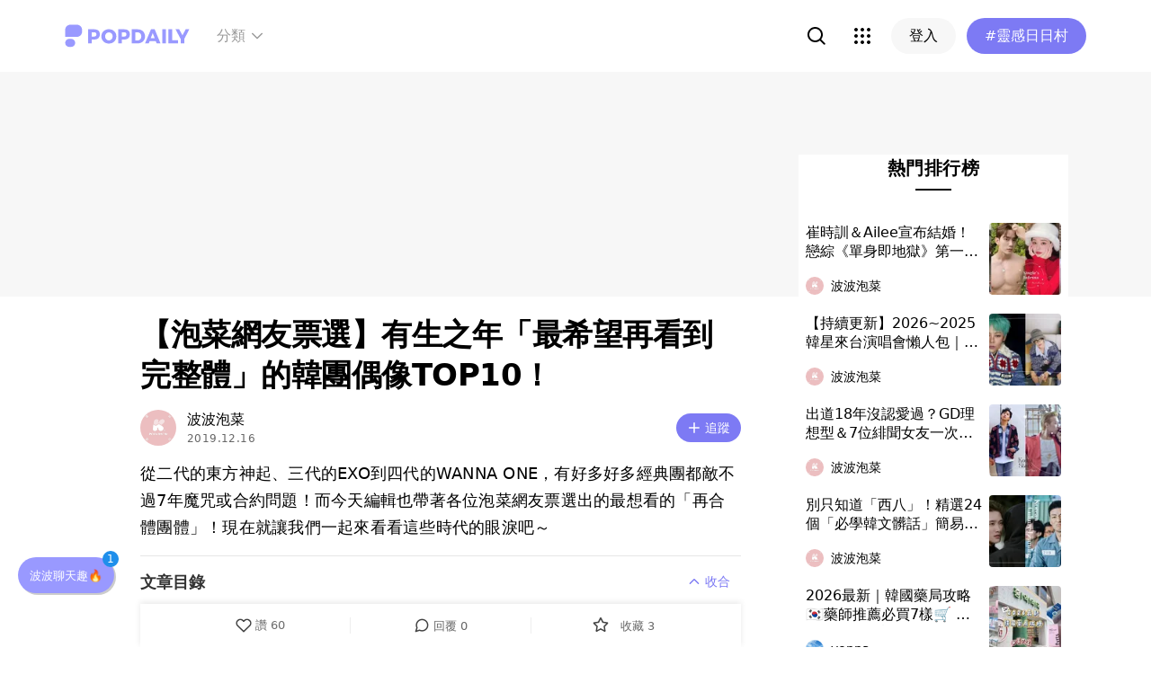

--- FILE ---
content_type: text/html; charset=utf-8
request_url: https://www.popdaily.com.tw/korea/538210?fromPage.pageName=web-search&fromPage.pageComponent=result-list
body_size: 131625
content:
<!DOCTYPE html><html lang="zh" dir="ltr"><head><link rel="dns-prefetch" href="https://www.popdaily.com.tw"/><link rel="dns-prefetch" href="https://static.popdaily.com.tw"/><link rel="dns-prefetch" href="//fonts.googleapis.com"/><link rel="shortcut icon" href="https://static.popdaily.com.tw/statics/favicons/202105favicon.png"/><meta name="viewport" content="initial-scale=1.0, width=device-width, maximum-scale=1.0, user-scalable=1, viewport-fit=cover"/><meta name="agd-partner-manual-verification"/><meta name="ahrefs-site-verification" content="f9bc7122d9782937c96d6d0beddc55335a624889c645eef2263008fad2f10275"/><meta charSet="utf-8"/><meta name="theme-color" content="#ffffff"/><meta name="application-name" content="PopDaily"/><meta name="dailymotion-domain-verification" content="dm4evxpwmstww0lxf"/><meta property="og:site_name" content="PopDaily"/><meta property="og:locale" content="zh_TW"/><meta property="fb:app_id" content="1064594546929511"/><meta property="al:ios:app_name" content="PopDaily 波波黛莉的異想世界"/><meta property="al:ios:app_store_id" content="1410055224"/><meta property="al:ios:url" content="popdaily://korea/538210?fromPage.pageName=web-search&amp;fromPage.pageComponent=result-list"/><meta property="al:android:app_name" content="PopDaily 波波黛莉的異想世界"/><meta property="al:android:package" content="com.popdaily"/><meta property="al:web:should_fallback" content="true"/><link rel="stylesheet" href="https://fonts.googleapis.com/css?family=Roboto:400,500,700&amp;display=swap" media="print"/><link rel="stylesheet" href="https://fonts.googleapis.com/css?family=Noto+Sans:400,700&amp;display=swap" media="print"/><script type="application/ld+json">{"@context":"https://schema.org","@type":"WebSite","url":"https://www.popdaily.com.tw/","potentialAction":{"@type":"SearchAction","target":"https://www.popdaily.com.tw/search/{search_term_string}","query-input":"required name=search_term_string"}}</script><script type="application/ld+json">{"@context":"https://schema.org","@type":"Organization","legalName":"PopDaily 波波黛莉的異想世界 - 台灣","url":"https://www.popdaily.com.tw","logo":"https://static.popdaily.com.tw/statics/images/popdaily-logo.svg","contactPoint":{"@type":"ContactPoint","telephone":"+886-2-87730883","contactType":"customer service","areaServed":"TW","availableLanguage":["Chinese"]},"sameAs":["https://www.facebook.com/PopDailyTW/","https://www.youtube.com/channel/UCa40JCy-ESpqENGHBmml7KA","https://www.instagram.com/popdaily/"]}</script><meta data-component="DefaultHead" data-debug="STATIC_DABLE_IO_DETECTION" data-next-side-isamp="FALSE" data-server-side-isamp="FALSE" data-isamp="FALSE" data-source="SERVER" data-dable-css-loaded="TRUE"/><link rel="canonical" href="https://www.popdaily.com.tw/korea/538210"/><link rel="amphtml" href="https://www.popdaily.com.tw/korea/538210?amp=1"/><title>【泡菜網友票選】有生之年「最希望再看到完整體」的韓團偶像TOP10！｜PopDaily 波波黛莉</title><meta name="pubdate" itemProp="dateCreated" property="article:published_time" content="2019-12-16T08:29:00.000Z"/><meta name="news_keywords" content="泡菜追星,少女時代,東方神起,Wanna one,2ne1,SISTAR,網友票選,I.O.I,4Minute,MBLAQ"/><meta name="lastmod" itemProp="dateModified" content="2024-08-30T18:14:42.041Z"/><meta name="description" content="從二代的東方神起、三代的EXO到四代的WANNA ONE，有好多好多經典團都敵不過7年魔咒或合約問題！而今天編輯也帶著各位泡菜網友票選出的最想看的「再合體團體」！現在就相關標籤：泡菜追星,少女時代,東方神起,Wanna one,2ne1,SISTAR,網友票選,I.O.I,4Minute,MBLAQ"/><meta property="og:type" content="article"/><meta property="og:url" content="https://www.popdaily.com.tw/korea/538210"/><meta property="dable:item_id" content="korea.538210"/><meta property="og:title" content="【泡菜網友票選】有生之年「最希望再看到完整體」的韓團偶像TOP10！ | PopDaily 波波黛莉"/><meta property="og:description" content="從二代的東方神起、三代的EXO到四代的WANNA ONE，有好多好多經典團都敵不過7年魔咒或合約問題！而今天編輯也帶著各位泡菜網友票選出的最想看的「再合體團體」！現在就讓我們一起來看看這些時代的眼淚吧～ 1、2NE1 由朴春、Dara、Minzy、CL四人組成的「2NE1」，從2009年出道曲《Fi"/><meta property="og:image" content="https://www.popdaily.com.tw/landingpage/img/fbshare.png"/><meta property="og:image:width" content="700"/><meta property="og:image:height" content="369"/><meta property="og:image:secure_url" content="https://www.popdaily.com.tw/landingpage/img/fbshare.png"/><meta property="twitter:title" content="【泡菜網友票選】有生之年「最希望再看到完整體」的韓團偶像TOP10！ | PopDaily 波波黛莉"/><meta property="twitter:description" content="從二代的東方神起、三代的EXO到四代的WANNA ONE，有好多好多經典團都敵不過7年魔咒或合約問題！而今天編輯也帶著各位泡菜網友票選出的最想看的「再合體團體」！現在就讓我們一起來看看這些時代的眼淚吧～ 1、2NE1 由朴春、Dara、Minzy、CL四人組成的「2NE1」，從2009年出道曲《Fi"/><meta property="twitter:image" content="https://www.popdaily.com.tw/landingpage/img/fbshare.png"/><script type="application/ld+json">{"@context":"https://schema.org","@type":"NewsArticle","headline":"【泡菜網友票選】有生之年「最希望再看到完整體」的韓團偶像TOP10！｜PopDaily 波波黛莉","description":"從二代的東方神起、三代的EXO到四代的WANNA ONE，有好多好多經典團都敵不過7年魔咒或合約問題！而今天編輯也帶著各","articleBody":"從二代的東方神起、三代的EXO到四代的WANNA ONE，有好多好多經典團都敵不過7年魔咒或合約問題！而今天編輯也帶著各位泡菜網友票選出的最想看的「再合體團體」！現在就讓我們一起來看看這些時代的眼淚吧～ 1、2NE1 由朴春、Dara、Minzy、CL四人組成的「2NE1」，從2009年出道曲《Fire》開始就備受矚目。而2014年隨著朴春的運毒事件開始出現了轉折，不僅整團被冷凍了一年多，最終也在2017年曲終人散。但私下感情很好的她們至今仍有互相聯絡，或許可以期待哪一天女孩們會再次一起站在舞台上。 「不幹了！你自己來吧」女王CL炫風回歸，新專Diss YG不手軟：「你真的很無恥！」 2、4minute 《HOT ISSUE》、《VOLUME UP》、《What’s Your Name?》、《Crazy》，這些都是「4minute」歷年來的代表作，而正當我們以為她們會長長久久時也仍敵不過韓團的7年魔咒。雖然當時外界認為導火線是因為成員間的感情不和、人氣差異太大等問題，但成員們也有澄清根本沒這回事，所以就讓我們拋開那些想法，專心支持她們的個人活動吧。 （圖片來源：4minute專輯） 3、MBLAQ 於2009年出道的「MBLAQ」當時火紅的聲勢可是超過現今的HighLight！但自2014年李準與天動宣佈約滿不續後便以3人體制活動，不盡理想的成績也讓MBLAQ就此默默沈寂。真的很想念當時唱《This is war》的他們啊～ 4、I.O.I 選秀節目出身的限定團體「I.O.I」應該也是許多人心中的一大遺憾吧～特別是解散演唱會那首《陣雨》的舞台依然記憶猶新，而雖然近年來一直有重組的風聲，但至今也還沒有確定的消息！就讓我們在等等吧。 5、SISTAR 這一團也是時代的眼淚了啦～於2017年5月發行了新專輯後「SISTAR」也因成員有各自想走的路而解散。雖然之後沒辦法在夏天看見她們的舞台，但也在此祝福四人能一直在各自的領域走花路。 6、東方神起 現今以鄭允浩、沈昌珉2人組活動的「東方神起」在剛出道時可是個多達5名成員的男團！隨著自身的努力在人氣上漲之際，成員「金在中、朴有天、金俊秀」卻因合約問題決定離開組合、另組「JYJ」。一夕之間韓流傳奇組合就化為泡沫，也難怪即便過去了10多年，至今仍有不少仙后期盼著他們能再次合體。 （圖片來源：東方神起專輯） 7、少女時代 身為韓國最具代表性的女團之一「少女時代」比起其他團體的解散，而是選擇約滿離開而已。所以經常還是可以在成員活動或IG中看見她們合體！似乎也可以在多期盼一下哪天會以舞台的方式給我們驚喜啦～ 8、T-ara 唱紅了《Bo Peep Bo Peep》、《Roly Poly》、《Lovey Dovey》等經典曲的「T-ara」在歷經了霸凌風波、約滿不續等問題後，團員們也紛紛離開。如今僅剩4位成員的T-ara即便面對到組合商標糾紛也仍想堅守這個團名！對於這麼努力的成員而言，粉絲在多等幾下也是可以的！ （圖片來源：T-ara） 9、B.A.P 一出道時便憑著多首好歌橫掃各大獎項的新人怪物「B.A.P」可以說是被雷社TS所毀掉的！被當成賺錢機器、遭受不合理的待遇等，忍無可忍的成員也於2014年向法院上訴。而這一告不僅讓他們經歷了長時間的空白期，連帶的粉絲也漸漸忘記他們。雖然最終在今年解散，但一路走來真的辛苦你們了！ 10、WANNA ONE 同樣也是限定男團的「Wanna One」在當年帶來的旋風真的是好多人一輩子的回憶！11名懷抱著夢想出道的男孩在有限的時間內也帶給我們最大的幸福！期待有一天能看見他們再合體的同時，也為了現在在各自崗位努力的他們給予應援！ 以上就是泡菜網友票選最想看到他們再合體的愛豆組合！而許多人也很想念的SHINee、f(x)、KARA，就讓他們在我們心中相遇吧。 #2ne1 #4Minute #B.A.P #I.O.I #MBLAQ #SISTAR #T-ara #Wanna one #少女時代 #東方神起 #泡菜追星 #網友票選 #解散團體 #韓團合體 ","mainEntityOfPage":"https://www.popdaily.com.tw/korea/538210","datePublished":"2019-12-16T08:29:00.000Z","dateModified":"2024-08-30T18:14:42.041Z","keywords":["2ne1","4Minute","B","I","MBLAQ","SISTAR","T","Wanna","少女時代","東方神起","泡菜追星","網友票選","解散團體","韓團合體"],"image":{"url":"https://www.popdaily.com.tw/landingpage/img/fbshare.png","width":700,"height":369,"@type":"ImageObject"},"author":{"@type":"Person","name":"波波泡菜"},"publisher":{"@type":"Organization","name":"PopDaily 波波黛莉的異想世界 - 台灣","url":"https://www.popdaily.com.tw","logo":{"@type":"ImageObject","url":"https://static.popdaily.com.tw/statics/images/popdaily-logo.svg","width":300,"height":130}},"thumbnailUrl":"https://www.popdaily.com.tw/landingpage/img/fbshare.png"}</script><script type="application/ld+json">{"@context":"https://schema.org","@type":"BreadcrumbList","itemListElement":[{"@type":"ListItem","position":1,"name":"PopDaily 波波黛莉的異想世界 ","item":"https://www.popdaily.com.tw"},{"@type":"ListItem","position":2,"name":"website.korea.name","item":"https://www.popdaily.com.tw/korea"},{"@type":"ListItem","position":3,"name":"【泡菜網友票選】有生之年「最希望再看到完整體」的韓團偶像TOP10！｜PopDaily 波波黛莉","item":"https://www.popdaily.com.tw/korea/538210"}]}</script><meta property="article:published_time" content="2019-12-16T08:29:00.000Z"/><meta property="article:section" content="website_korea"/><link rel="stylesheet" href="/statics/css/reset.min.css"/><meta name="next-head-count" content="49"/><link rel="preload" href="https://static.popdaily.com.tw/_next/static/css/styles.ab552bce.chunk.css" as="style"/><link rel="stylesheet" href="https://static.popdaily.com.tw/_next/static/css/styles.ab552bce.chunk.css" data-n-p=""/><link rel="preload" href="https://static.popdaily.com.tw/_next/static/css/pages/%5Bwebsite%5D/%5BpostID%5D.97ba35aa.chunk.css" as="style"/><link rel="stylesheet" href="https://static.popdaily.com.tw/_next/static/css/pages/%5Bwebsite%5D/%5BpostID%5D.97ba35aa.chunk.css" data-n-p=""/><noscript data-n-css=""></noscript><link rel="preload" href="https://static.popdaily.com.tw/_next/static/chunks/main-6657e7c097776cda6550.js" as="script"/><link rel="preload" href="https://static.popdaily.com.tw/_next/static/chunks/webpack-8cd40f85cbe1bce6f8b9.js" as="script"/><link rel="preload" href="https://static.popdaily.com.tw/_next/static/chunks/framework.ac0b14255009e9206045.js" as="script"/><link rel="preload" href="https://static.popdaily.com.tw/_next/static/chunks/962438cc.fa278eff594681a25d3b.js" as="script"/><link rel="preload" href="https://static.popdaily.com.tw/_next/static/chunks/ee759108.2e757d5645346339665f.js" as="script"/><link rel="preload" href="https://static.popdaily.com.tw/_next/static/chunks/commons.15ccdc325797f79dbbd7.js" as="script"/><link rel="preload" href="https://static.popdaily.com.tw/_next/static/chunks/3e2006ba7a61388456aba42a9339be8fce3f3449.e4bcaaa9765aaf52c009.js" as="script"/><link rel="preload" href="https://static.popdaily.com.tw/_next/static/chunks/eb868af0890f79abc52f7d105a2884f9d1a90726.2f11fee125776e8e0df1.js" as="script"/><link rel="preload" href="https://static.popdaily.com.tw/_next/static/chunks/92c9d0c5572da0ac6aadd26d34d0c58d89887624.2295795c5e3e35b69c4a.js" as="script"/><link rel="preload" href="https://static.popdaily.com.tw/_next/static/chunks/e43b76f59525391920dbd2ec5ba7798cd022e815.520f8b4d0b6690922a5f.js" as="script"/><link rel="preload" href="https://static.popdaily.com.tw/_next/static/chunks/11ae85dc0c13180e587cc9a387f418f3749a3485.d3e12e1cd550f352a1db.js" as="script"/><link rel="preload" href="https://static.popdaily.com.tw/_next/static/chunks/979636038a1fa223bbf584e60729fae4d689bbae.37f5b7f9dd232b2e7aa6.js" as="script"/><link rel="preload" href="https://static.popdaily.com.tw/_next/static/chunks/7f115c52912b6f375c36010d813d6de62a2bf284.3f38a2944dde4c915df1.js" as="script"/><link rel="preload" href="https://static.popdaily.com.tw/_next/static/chunks/342baba932351b1e44c13c1df6d251aaed4c33da.092faa7c4576748cc576.js" as="script"/><link rel="preload" href="https://static.popdaily.com.tw/_next/static/chunks/773bc2f660cc9db4bf4f30a4d4c665394d318bbf.00abff46d653472c6195.js" as="script"/><link rel="preload" href="https://static.popdaily.com.tw/_next/static/chunks/c38c03ced2cd6cd275f350ad68f22612d5d740c3.b8c24f3e7e5a83d2e79a.js" as="script"/><link rel="preload" href="https://static.popdaily.com.tw/_next/static/chunks/f647831cc54b1e12f76d6736277ba056eb3ee6a6.64a714ba20fb78272e45.js" as="script"/><link rel="preload" href="https://static.popdaily.com.tw/_next/static/chunks/08cacea111fa6fbe53105f43aec9c574af6c0b46.1b3fccad8acb43829284.js" as="script"/><link rel="preload" href="https://static.popdaily.com.tw/_next/static/chunks/3dd9391fc016551fcf23387d4d141fbf9134cf5f.f8fa1e1fc3515c843779.js" as="script"/><link rel="preload" href="https://static.popdaily.com.tw/_next/static/chunks/8764aea244c622a0157f9491e5f453c9d6ed3716.54e0a6405cc3b228d386.js" as="script"/><link rel="preload" href="https://static.popdaily.com.tw/_next/static/chunks/ed4e79ed9043a00423232d5543bb364d8486ae76.3a00a5dfb369af67b982.js" as="script"/><link rel="preload" href="https://static.popdaily.com.tw/_next/static/chunks/pages/_app-3262b0b99f493b9fbc73.js" as="script"/><link rel="preload" href="https://static.popdaily.com.tw/_next/static/chunks/9cb7a7c1.0d81de3c550767626f3a.js" as="script"/><link rel="preload" href="https://static.popdaily.com.tw/_next/static/chunks/bc26bf1d0f010b14341279ff85fd876593b640db.2a1692abbf869022edd1.js" as="script"/><link rel="preload" href="https://static.popdaily.com.tw/_next/static/chunks/279fc3e2cb3912600f127cf1183362e8ac873056.c9ea7e1dee43d846234c.js" as="script"/><link rel="preload" href="https://static.popdaily.com.tw/_next/static/chunks/6ad6845375703a92b325d0a2f79685ed14938504.f9c969d5d780b33fec6a.js" as="script"/><link rel="preload" href="https://static.popdaily.com.tw/_next/static/chunks/096ae73fec3a957f9bbd3800e3733c35ccbf711a.9419603dae26a5d29f57.js" as="script"/><link rel="preload" href="https://static.popdaily.com.tw/_next/static/chunks/4f34923bc73bbe5ed24f3393ffe8d7961870864f.be8f10b3e6ea6da1a59c.js" as="script"/><link rel="preload" href="https://static.popdaily.com.tw/_next/static/chunks/62b5e47437be4a7112155448964f968a7cc02484.37cd3efc78f221cb7079.js" as="script"/><link rel="preload" href="https://static.popdaily.com.tw/_next/static/chunks/6d14129d171b52fb0f25b7941762ea145bdf1d9a.1757fc22e02cccacd160.js" as="script"/><link rel="preload" href="https://static.popdaily.com.tw/_next/static/chunks/efeae2d809ef93999470033cb4460a1e702b31f9.b4e75be4067074639f9e.js" as="script"/><link rel="preload" href="https://static.popdaily.com.tw/_next/static/chunks/styles.95e19830f71122f060f9.js" as="script"/><link rel="preload" href="https://static.popdaily.com.tw/_next/static/chunks/pages/%5Bwebsite%5D/%5BpostID%5D-37bb1b438b6e38aa8be5.js" as="script"/><style id="__jsx-1314520290">.layout-content.jsx-1314520290{background-color:#ffffff;width:100%;min-height:100vh;box-sizing:border-box;}.layout-content.jsx-1314520290 .content.jsx-1314520290{width:100%;-webkit-flex:1;-ms-flex:1;flex:1;box-sizing:border-box;}@media only screen and (max-width:500px){.layout-content.jsx-1314520290 .content.jsx-1314520290{padding-top:0;}}.layout-content.jsx-1314520290 .content.jsx-1314520290 .ad{padding:0;margin:0 auto;box-sizing:border-box;}.layout-content.jsx-1314520290 .content.jsx-1314520290 .ad:empty{display:none;}.layout-content.jsx-1314520290 .content.jsx-1314520290 .content__block{margin-right:auto;margin-left:auto;}@media (min-width:576px){.layout-content.jsx-1314520290 .content.jsx-1314520290 .content__block{max-width:576px;}}@media (min-width:768px){.layout-content.jsx-1314520290 .content.jsx-1314520290 .content__block{max-width:768px;}}@media (min-width:992px){.layout-content.jsx-1314520290 .content.jsx-1314520290 .content__block{max-width:992px;}}@media (min-width:1216px){.layout-content.jsx-1314520290 .content.jsx-1314520290 .content__block{max-width:1216px;}}.layout-content.jsx-1314520290 .content.jsx-1314520290 .content__block.content__block--fullWidth > div{background-color:#fff;margin-bottom:15px;}.layout-content.jsx-1314520290 .content.jsx-1314520290 .content__block.content__block--radius{padding-right:15px;padding-left:15px;}.layout-content.jsx-1314520290 .content.jsx-1314520290 .content__block.content__block--radius > div{border-radius:4px;margin-bottom:15px;background:#fff;}.layout-content.jsx-1314520290 .Toastify__toast{padding:14px 12px;border-radius:8px;overflow:hidden;min-height:unset;color:#fff;}.layout-content.jsx-1314520290 .Toastify__toast::before{content:'';display:inline-block;width:20px;height:20px;margin-right:8px;background-size:contain;background-position:center;background-repeat:no-repeat;}.layout-content.jsx-1314520290 .Toastify__toast--default{background-color:rgba(51,51,51,0.98);}.layout-content.jsx-1314520290 .Toastify__toast--default::before{background-image:url("https://static.popdaily.com.tw/statics/images/toast/default.png");}.layout-content.jsx-1314520290 .Toastify__toast--success{background-color:rgba(0,209,181,0.98);}.layout-content.jsx-1314520290 .Toastify__toast--success::before{background-image:url("https://static.popdaily.com.tw/statics/images/toast/success.png");}.layout-content.jsx-1314520290 .Toastify__toast--error{background-color:rgba(234,98,98,0.98);}.layout-content.jsx-1314520290 .Toastify__toast--error::before{background-image:url("https://static.popdaily.com.tw/statics/images/toast/error.png");}.layout-content.jsx-1314520290 .toastStyle{bottom:80px;padding:0 16px;}.layout-content.jsx-1314520290 .toastBodyStyle{font-family:'GenJyuuGothic','Microsoft YaHei','Microsoft JhengHei','Helvetica','Arial',sans-serif;line-height:20px;font-size:14px;}.layout-content.jsx-1314520290 .toast__zoomIn{-webkit-animation-name:zoomIn-jsx-1314520290;animation-name:zoomIn-jsx-1314520290;}@-webkit-keyframes zoomIn-jsx-1314520290{from{opacity:0;-webkit-transform:scale3d(0.8,0.8,0.8);-ms-transform:scale3d(0.8,0.8,0.8);transform:scale3d(0.8,0.8,0.8);}50%{opacity:1;}}@keyframes zoomIn-jsx-1314520290{from{opacity:0;-webkit-transform:scale3d(0.8,0.8,0.8);-ms-transform:scale3d(0.8,0.8,0.8);transform:scale3d(0.8,0.8,0.8);}50%{opacity:1;}}.layout-content.jsx-1314520290 .toast__zoomOut{-webkit-animation-name:zoomOut-jsx-1314520290;animation-name:zoomOut-jsx-1314520290;}@-webkit-keyframes zoomOut-jsx-1314520290{from{opacity:1;}50%{opacity:0;-webkit-transform:scale3d(0.8,0.8,0.8);-ms-transform:scale3d(0.8,0.8,0.8);transform:scale3d(0.8,0.8,0.8);}to{opacity:0;}}@keyframes zoomOut-jsx-1314520290{from{opacity:1;}50%{opacity:0;-webkit-transform:scale3d(0.8,0.8,0.8);-ms-transform:scale3d(0.8,0.8,0.8);transform:scale3d(0.8,0.8,0.8);}to{opacity:0;}}.layout-content.jsx-1314520290 .loadStop{text-align:center;color:#999;width:100%;padding-top:30px;padding-bottom:100px;padding-bottom:calc(100px + constant(safe-area-inset-bottom));padding-bottom:calc(100px + env(safe-area-inset-bottom));}body *{box-sizing:border-box;}.httpStatusError{display:-webkit-box;display:-webkit-flex;display:-ms-flexbox;display:flex;-webkit-flex-flow:column;-ms-flex-flow:column;flex-flow:column;-webkit-box-pack:start;-webkit-justify-content:flex-start;-ms-flex-pack:start;justify-content:flex-start;-webkit-align-items:center;-webkit-box-align:center;-ms-flex-align:center;align-items:center;margin:0 auto;padding:16px 0;}.httpStatusError img{display:block;width:100%;max-width:300px;margin:0 auto;}@media only screen and (max-width:600px){.httpStatusError img{min-width:350px;}}@media only screen and (min-width:768px){.httpStatusError img{min-width:400px;}}@media only screen and (min-width:992px){.httpStatusError img{min-width:450px;}}@media only screen and (min-width:1200px){.httpStatusError img{min-width:500px;}}.httpStatusError p{font-family:"Noto sans","Roboto","Helvetica Neue",Helvetica,Arial,"Noto Sans TC","Microsoft JhengHei","PingFang TC",sans-serif;font-style:normal;font-weight:500;font-size:16px;line-height:24px;text-align:center;color:#414141;margin-top:16px;}.httpStatusError p:empty{display:none;}</style><style id="jss-server-side"></style><style data-styled="" data-styled-version="5.1.1">.kHYxAc{--bg-opacity:0.98;background-color:rgba(125,122,244,var(--bg-opacity));--text-opacity:1;color:rgba(255,255,255,var(--text-opacity));position:-webkit-sticky;position:sticky;top:0;z-index:1001;-webkit-backdrop-filter:blur(4px);backdrop-filter:blur(4px);padding:10px 16px 8px 12px;height:var(--download-bar-height);display:grid;grid-template:'close slogan href' auto '_ logo href' auto / auto 1fr auto;-webkit-align-items:center;-webkit-box-align:center;-ms-flex-align:center;align-items:center;grid-gap:2px 8px;}/*!sc*/
@media (min-width:768px){.kHYxAc{display:none;}}/*!sc*/
data-styled.g3[id="Container-sc-7kvwog-0"]{content:"kHYxAc,"}/*!sc*/
.fbILTH{font-weight:500;line-height:1;border:none;cursor:pointer;white-space:nowrap;-webkit-user-select:none;-moz-user-select:none;-ms-user-select:none;user-select:none;display:-webkit-inline-box;display:-webkit-inline-flex;display:-ms-inline-flexbox;display:inline-flex;-webkit-box-pack:center;-webkit-justify-content:center;-ms-flex-pack:center;justify-content:center;-webkit-align-items:center;-webkit-box-align:center;-ms-flex-align:center;align-items:center;border-radius:28px;-webkit-transition:0.1s;transition:0.1s;--bg-opacity:1;background-color:rgba(247,247,247,var(--bg-opacity));--text-opacity:1;color:rgba(0,0,0,var(--text-opacity));font-size:14px;padding:0 12px;height:32px;--text-opacity:1;color:rgba(125,122,244,var(--text-opacity));grid-area:href;}/*!sc*/
.fbILTH[disabled]{opacity:0.3;}/*!sc*/
.fbILTH:hover{--text-opacity:0.6;}/*!sc*/
.fbILTH:active{--text-opacity:0.6;background-color:#e6e6e6;}/*!sc*/
.fbILTH > svg{width:16px;height:16px;margin-right:4px;}/*!sc*/
data-styled.g4[id="StyledButton-sc-7kvwog-1"]{content:"fbILTH,"}/*!sc*/
.kdFOPt{font-size:18px;grid-area:slogan;line-height:24px;font-weight:bold;}/*!sc*/
data-styled.g5[id="Slogan-sc-7kvwog-2"]{content:"kdFOPt,"}/*!sc*/
.kMCuru{font-size:12px;grid-area:logo;line-height:16px;}/*!sc*/
data-styled.g6[id="Popdaily-sc-7kvwog-3"]{content:"kMCuru,"}/*!sc*/
.fvErMY{position:absolute;right:80px;bottom:0;z-index:-1;}/*!sc*/
data-styled.g7[id="StyledBeansIcon-sc-7kvwog-4"]{content:"fvErMY,"}/*!sc*/
.eUZFBm{width:40px;height:40px;padding:13px;margin:-13px;}/*!sc*/
data-styled.g8[id="CloseButton-sc-7kvwog-5"]{content:"eUZFBm,"}/*!sc*/
.guYtUA{width:40px;height:40px;--bg-opacity:1;background-color:rgba(247,247,247,var(--bg-opacity));border-radius:12px;}/*!sc*/
.guYtUA:not(:last-child){margin-right:12px;}/*!sc*/
data-styled.g38[id="Square-pms3gl-0"]{content:"guYtUA,"}/*!sc*/
.jqAzJx{width:40px;height:40px;--bg-opacity:1;background-color:rgba(247,247,247,var(--bg-opacity));border-radius:12px;width:80px;border-radius:24px;}/*!sc*/
.jqAzJx:not(:last-child){margin-right:12px;}/*!sc*/
data-styled.g39[id="Rectangle-pms3gl-1"]{content:"jqAzJx,"}/*!sc*/
.jrYVrk{position:relative;}/*!sc*/
@media (min-width:768px){.jrYVrk{display:none;}}/*!sc*/
data-styled.g43[id="Navigationstyled__MobileOnlyContainer-sc-1hxt810-0"]{content:"jrYVrk,"}/*!sc*/
.efgDHx{overflow-x:auto;width:calc(100% - 52px);text-align:center;line-height:1;white-space:nowrap;}/*!sc*/
data-styled.g44[id="Navigationstyled__Container-sc-1hxt810-1"]{content:"efgDHx,"}/*!sc*/
.hAlzdK{width:52px;position:absolute;top:0;right:0;display:-webkit-box;display:-webkit-flex;display:-ms-flexbox;display:flex;-webkit-align-items:center;-webkit-box-align:center;-ms-flex-align:center;align-items:center;-webkit-box-pack:center;-webkit-justify-content:center;-ms-flex-pack:center;justify-content:center;z-index:10;height:35px;}/*!sc*/
data-styled.g45[id="Navigationstyled__ChevronIconBox-sc-1hxt810-2"]{content:"hAlzdK,"}/*!sc*/
.hqIFjk{color:#fc6868;background-color:#fff;padding:8px 6px;line-height:1.4;font-size:14px;display:inline-block;color:#fc6868;font-weight:bolder;}/*!sc*/
.hqIFjk:first-child{padding-left:12px;}/*!sc*/
.hqIFjk:last-child{padding-right:12px;}/*!sc*/
@media (min-width:768px){.hqIFjk{padding:12px 6px;font-size:16px;}}/*!sc*/
.hqIFjk[href='/explore/2022chinesevalentines']{color:#f65d68;font-weight:bolder;}/*!sc*/
.hqIFjk[href='/explore/2022valentines']{color:#f65d68;font-weight:bold;}/*!sc*/
.hqIFjk[href='/explore/2021popanniversary']{color:#ff5809;font-weight:bold;}/*!sc*/
.hqIFjk[href='/2021popxmas'],.hqIFjk[href='/explore/2021popxmas']{color:#e45656;font-weight:bold;}/*!sc*/
.hqIFjk[href='/beauty'],.hqIFjk[href='/explore/beauty']{color:#888;font-weight:normal;}/*!sc*/
.hqIFjk[href='/life'],.hqIFjk[href='/explore/life']{color:#888;font-weight:normal;}/*!sc*/
.hqIFjk[href='/food'],.hqIFjk[href='/explore/food']{color:#888;font-weight:normal;}/*!sc*/
.hqIFjk[href='/travel'],.hqIFjk[href='/explore/travel']{color:#888;font-weight:normal;}/*!sc*/
.hqIFjk[href='/style'],.hqIFjk[href='/explore/style']{color:#888;font-weight:normal;}/*!sc*/
.hqIFjk[href='/korea'],.hqIFjk[href='/explore/korea']{color:#888;font-weight:normal;}/*!sc*/
.hqIFjk[href='/japan'],.hqIFjk[href='/explore/japan']{color:#888;font-weight:normal;}/*!sc*/
.hqIFjk[href='/entertainment'],.hqIFjk[href='/explore/entertainment']{color:#888;font-weight:normal;}/*!sc*/
.hqIFjk[href='/constellation'],.hqIFjk[href='/explore/constellation']{color:#888;font-weight:normal;}/*!sc*/
.hqIFjk[href='/love'],.hqIFjk[href='/explore/love']{color:#888;font-weight:normal;}/*!sc*/
.hqIFjk[href='/pet'],.hqIFjk[href='/explore/pet']{color:#888;font-weight:normal;}/*!sc*/
.hqIFjk[href='/mama'],.hqIFjk[href='/explore/mama']{color:#888;font-weight:normal;}/*!sc*/
.hqIFjk[href='/acg'],.hqIFjk[href='/explore/acg']{color:#888;font-weight:normal;}/*!sc*/
.hqIFjk[href='/sport'],.hqIFjk[href='/explore/sport']{color:#888;font-weight:normal;}/*!sc*/
.hqIFjk[href='/diary'],.hqIFjk[href='/explore/diary']{color:#888;font-weight:normal;}/*!sc*/
.hqIFjk[href='/press'],.hqIFjk[href='/explore/press']{color:#888;font-weight:normal;}/*!sc*/
.hqIFjk[href='/trend'],.hqIFjk[href='/explore/trend']{color:#888;font-weight:normal;}/*!sc*/
data-styled.g46[id="Navigationstyled__CategoryLink-sc-1hxt810-3"]{content:"hqIFjk,"}/*!sc*/
.yyWhY{display:none;-webkit-align-items:center;-webkit-box-align:center;-ms-flex-align:center;align-items:center;-webkit-align-self:stretch;-ms-flex-item-align:stretch;align-self:stretch;position:relative;}/*!sc*/
@media (min-width:768px){.yyWhY{display:-webkit-box;display:-webkit-flex;display:-ms-flexbox;display:flex;}}/*!sc*/
.yyWhY > * + *{margin-left:24px;}/*!sc*/
data-styled.g47[id="DesktopOnlyContainer-r8sh5n-0"]{content:"yyWhY,"}/*!sc*/
.dXkbqj{font-weight:500;color:#999999;display:-webkit-box;display:-webkit-flex;display:-ms-flexbox;display:flex;-webkit-align-items:center;-webkit-box-align:center;-ms-flex-align:center;align-items:center;padding:8px;border-radius:12px;}/*!sc*/
.dXkbqj > * + *{margin-left:4px;}/*!sc*/
.dXkbqj:hover{background:#f7f7f7;}/*!sc*/
data-styled.g48[id="Button-r8sh5n-1"]{content:"dXkbqj,"}/*!sc*/
.iEHWKC{background:white;position:absolute;top:100%;left:50%;-webkit-transform:translateX(-50%);-ms-transform:translateX(-50%);transform:translateX(-50%);box-shadow:0px 4px 24px rgba(0,0,0,0.08);border-radius:8px;padding:12px;font-size:14px;display:none;}/*!sc*/
data-styled.g49[id="Popup-r8sh5n-2"]{content:"iEHWKC,"}/*!sc*/
.gyPgmU{display:grid;grid-template-rows:repeat(6,auto);grid-auto-flow:column;gap:7px 12px;}/*!sc*/
data-styled.g50[id="GridLayout-r8sh5n-3"]{content:"gyPgmU,"}/*!sc*/
.GAuDh{display:block;min-width:104px;padding:8px 12px;border-radius:4px;height:36px;text-align:left;font-weight:500;line-height:1.4;color:#333333;}/*!sc*/
.GAuDh:hover{background:#f2f2ff;}/*!sc*/
data-styled.g51[id="CategoryLink-r8sh5n-4"]{content:"GAuDh,"}/*!sc*/
.bCyTqL{--bg-opacity:1;background-color:rgba(255,255,255,var(--bg-opacity));left:0;z-index:1000;--header-height:0px;--is-header-visible:0;-webkit-transition:top 0.3s ease;transition:top 0.3s ease;will-change:top;top:calc(var(--header-height) * var(--is-header-visible) + var(--download-bar-height));position:-webkit-sticky;position:sticky;}/*!sc*/
@media (min-width:768px){.bCyTqL{top:0;}}/*!sc*/
data-styled.g58[id="Background-u4eoc-0"]{content:"bCyTqL,"}/*!sc*/
.MBjJp{font-size:16px;max-width:1168px;margin:0 auto;display:-webkit-box;display:-webkit-flex;display:-ms-flexbox;display:flex;-webkit-align-items:center;-webkit-box-align:center;-ms-flex-align:center;align-items:center;padding-left:1rem;padding-right:1rem;height:48px;}/*!sc*/
@media (min-width:768px){.MBjJp{height:80px;}}/*!sc*/
.MBjJp .Button-v2d08m-0{font-size:14px;padding:0 12px;height:32px;}/*!sc*/
.MBjJp .Button-v2d08m-0 > svg{width:16px;height:16px;margin-right:4px;}/*!sc*/
@media (min-width:768px){.MBjJp .Button-v2d08m-0{font-size:16px;padding:0 20px;height:40px;}.MBjJp .Button-v2d08m-0 > svg{width:20px;height:20px;margin-right:4px;}}/*!sc*/
data-styled.g59[id="Container-u4eoc-1"]{content:"MBjJp,"}/*!sc*/
.iWjvhx{margin-right:22px;}/*!sc*/
data-styled.g60[id="LogoContainer-u4eoc-2"]{content:"iWjvhx,"}/*!sc*/
.gdPHej{display:-webkit-box;display:-webkit-flex;display:-ms-flexbox;display:flex;-webkit-box-flex:1;-webkit-flex-grow:1;-ms-flex-positive:1;flex-grow:1;-webkit-box-pack:end;-webkit-justify-content:flex-end;-ms-flex-pack:end;justify-content:flex-end;-webkit-align-items:center;-webkit-box-align:center;-ms-flex-align:center;align-items:center;}/*!sc*/
.gdPHej > * + *{margin-left:8px;}/*!sc*/
@media (min-width:768px){.gdPHej > * + *{margin-left:12px;}}/*!sc*/
data-styled.g63[id="ButtonContainer-u4eoc-5"]{content:"gdPHej,"}/*!sc*/
.kkHMwI{display:block;position:relative;width:100%;height:100%;object-fit:cover;overflow:hidden;}/*!sc*/
data-styled.g69[id="FullWidthImageContainer-sc-14ryos5-0"]{content:"kkHMwI,"}/*!sc*/
.kCwGu{display:none;}/*!sc*/
@media (min-width:768px){.kCwGu{display:block;}}/*!sc*/
data-styled.g98[id="_StyledDiv-sc-68aqgh-0"]{content:"kCwGu,"}/*!sc*/
@media (min-width:768px){.eHdLa-D{display:none;}}/*!sc*/
data-styled.g99[id="_StyledDiv-t1xe6i-0"]{content:"eHdLa-D,"}/*!sc*/
:root{--download-bar-height:60px;}/*!sc*/
data-styled.g169[id="sc-global-iUXwoz1"]{content:"sc-global-iUXwoz1,"}/*!sc*/
.LhaG{position:relative;display:-webkit-box;display:-webkit-flex;display:-ms-flexbox;display:flex;-webkit-flex-direction:column;-ms-flex-direction:column;flex-direction:column;overflow:hidden;margin:0 auto 10px;padding-bottom:50px;--gutter:calc(100% * 32 / 1168);}/*!sc*/
.LhaG > .toolbar{display:none;}/*!sc*/
@media (min-width:1024px){.LhaG > .toolbar{display:block;width:calc(100% * 68 / 1168);margin-right:var(--gutter);}}/*!sc*/
.LhaG > .article{width:100%;}/*!sc*/
@media (min-width:1024px){.LhaG > .article{width:calc(100% * 668 / 1168);}}/*!sc*/
.LhaG > aside{display:none;}/*!sc*/
@media (min-width:1024px){.LhaG > aside{display:block;width:calc(100% * 300 / 1168);margin-left:calc(var(--gutter) * 2);}}/*!sc*/
@media (min-width:640px){.LhaG{-webkit-flex-direction:column;-ms-flex-direction:column;flex-direction:column;margin-top:8px;}}/*!sc*/
@media (min-width:1024px){.LhaG{-webkit-flex-direction:row;-ms-flex-direction:row;flex-direction:row;margin-top:20px;}.LhaG > aside h2.authorPost{display:none;}}/*!sc*/
@media (min-width:1280px){.LhaG{-webkit-flex-direction:row;-ms-flex-direction:row;flex-direction:row;max-width:1168px;}}/*!sc*/
@media (min-width:768px){.LhaG .article .popular-articles{display:none;}}/*!sc*/
data-styled.g173[id="ArticleLayout-sc-12llywk-0"]{content:"LhaG,"}/*!sc*/
.WeZLI{color:#000;font-size:24px;line-height:135%;font-weight:600;}/*!sc*/
@media (min-width:768px){.WeZLI{font-size:34px;-webkit-letter-spacing:-0.5px;-moz-letter-spacing:-0.5px;-ms-letter-spacing:-0.5px;letter-spacing:-0.5px;}}/*!sc*/
data-styled.g174[id="H1-sc-12llywk-1"]{content:"WeZLI,"}/*!sc*/
.fMlMyO{background-color:#fff;overflow:hidden;position:relative;padding:8px 0;}/*!sc*/
@media (min-width:1024px){.fMlMyO{padding:unset;}}/*!sc*/
.fMlMyO .post{padding:0 20px;}/*!sc*/
@media (min-width:1024px){.fMlMyO .post{padding:unset;}}/*!sc*/
.fMlMyO .H1-sc-12llywk-1{margin-block-end:12px;padding:0 20px;}/*!sc*/
@media (min-width:1024px){.fMlMyO .H1-sc-12llywk-1{padding:unset;margin-block-end:16px;padding-inline:unset;}}/*!sc*/
.fMlMyO > .article-user-info{padding:0 20px;margin-block-start:16px;}/*!sc*/
@media (min-width:1024px){.fMlMyO > .article-user-info{padding:unset;}}/*!sc*/
data-styled.g175[id="Article-sc-12llywk-2"]{content:"fMlMyO,"}/*!sc*/
.DpGMT{display:-webkit-box;display:-webkit-flex;display:-ms-flexbox;display:flex;-webkit-box-pack:justify;-webkit-justify-content:space-between;-ms-flex-pack:justify;justify-content:space-between;padding:15px 0;font-size:0.8em;color:#ababab;}/*!sc*/
data-styled.g176[id="ArticleContentFooter-sc-12llywk-3"]{content:"DpGMT,"}/*!sc*/
.fCXoSe hr{border:solid 1px #f5f5f5;margin:1em 0;}/*!sc*/
.fCXoSe h2{color:#000;font-weight:600;font-size:20px;line-height:140%;-webkit-letter-spacing:-0.5px;-moz-letter-spacing:-0.5px;-ms-letter-spacing:-0.5px;letter-spacing:-0.5px;margin:16px 0;}/*!sc*/
@media (min-width:768px){.fCXoSe h2{font-size:28px;line-height:135%;-webkit-letter-spacing:0.5px;-moz-letter-spacing:0.5px;-ms-letter-spacing:0.5px;letter-spacing:0.5px;}}/*!sc*/
.fCXoSe h3{color:#000;font-weight:600;font-size:18px;line-height:135%;margin:16px 0;}/*!sc*/
@media (min-width:768px){.fCXoSe h3{font-size:24px;line-height:135%;}}/*!sc*/
.fCXoSe ul,.fCXoSe ol{padding-left:30px;}/*!sc*/
.fCXoSe ul li,.fCXoSe ol li{color:#000;font-size:16px;line-height:170%;-webkit-letter-spacing:0.25px;-moz-letter-spacing:0.25px;-ms-letter-spacing:0.25px;letter-spacing:0.25px;margin:16px 0;}/*!sc*/
@media (min-width:768px){.fCXoSe ul li,.fCXoSe ol li{font-size:18px;}}/*!sc*/
.fCXoSe ul{list-style:disc;}/*!sc*/
.fCXoSe ol{list-style:order;}/*!sc*/
.fCXoSe table td{padding:10px;padding-bottom:15px;line-height:1.8em;}/*!sc*/
.fCXoSe b,.fCXoSe blockquote,.fCXoSe p{color:#000;font-size:16px;line-height:170%;-webkit-letter-spacing:0.25px;-moz-letter-spacing:0.25px;-ms-letter-spacing:0.25px;letter-spacing:0.25px;margin:16px 0;}/*!sc*/
@media (min-width:768px){.fCXoSe b,.fCXoSe blockquote,.fCXoSe p{font-size:18px;}}/*!sc*/
.fCXoSe blockquote,.fCXoSe .quote{padding-left:16px;border-left:3px solid #7D7AF4;margin-block:16px;}/*!sc*/
.fCXoSe b:empty,.fCXoSe li:empty,.fCXoSe blockquote:empty,.fCXoSe p:empty{display:none;}/*!sc*/
.fCXoSe a{color:#7D7AF4;-webkit-text-decoration:none;text-decoration:none;margin-inline-end:0.5ch;}/*!sc*/
.fCXoSe a:hover,.fCXoSe a:active{color:#6056DB;}/*!sc*/
.fCXoSe b,.fCXoSe strong{font-weight:600;}/*!sc*/
.fCXoSe i{font-style:italic;}/*!sc*/
.fCXoSe table,.fCXoSe iframe{margin:10px 0;min-width:initial;width:100%;}/*!sc*/
.fCXoSe img{min-width:initial;width:100%;max-width:100%;margin:10px 0;}/*!sc*/
.fCXoSe .imgWrap{margin:10px 0;}/*!sc*/
.fCXoSe .imgWrap img{margin:0 auto;}/*!sc*/
.fCXoSe mark{background-color:#eaeaff;}/*!sc*/
.fCXoSe .cdx-hashtag{color:#7D7AF4;-webkit-text-decoration:none;text-decoration:none;margin-inline-end:0.5ch;cursor:pointer;}/*!sc*/
.fCXoSe .cdx-hashtag:hover,.fCXoSe .cdx-hashtag:active{color:#6056DB;}/*!sc*/
.fCXoSe .delimiter{width:100%;line-height:78px;height:78px;display:-webkit-inline-box;display:-webkit-inline-flex;display:-ms-inline-flexbox;display:inline-flex;-webkit-align-items:center;-webkit-box-align:center;-ms-flex-align:center;align-items:center;-webkit-box-pack:center;-webkit-justify-content:center;-ms-flex-pack:center;justify-content:center;}/*!sc*/
.fCXoSe .delimiter span{width:6px;height:6px;border-radius:100%;background-color:#666666;}/*!sc*/
.fCXoSe .delimiter span + span{margin-left:12px;}/*!sc*/
.fCXoSe .ytIframeContent,.fCXoSe .fbIframeContent{display:block;position:relative;padding-top:56.25%;margin-bottom:20px;}/*!sc*/
.fCXoSe .ytIframeContent iframe,.fCXoSe .fbIframeContent iframe{width:100%;max-width:initial;border:0;position:absolute;top:0;left:0;height:100%;margin:0;}/*!sc*/
.fCXoSe .ad-delimiter-top{position:relative;margin:16px auto;color:#999999;text-align:center;font-size:14px;max-width:100%;}/*!sc*/
.fCXoSe .ad-delimiter-top::before,.fCXoSe .ad-delimiter-top::after{content:'';display:block;width:calc((100vw - 168px - 24px - 40px) / 2);height:1px;background:#e6e6e6;position:absolute;}/*!sc*/
.fCXoSe .ad-delimiter-top::before{left:0;top:50%;}/*!sc*/
.fCXoSe .ad-delimiter-top::after{right:0;top:50%;}/*!sc*/
@media (min-width:768px){.fCXoSe .ad-delimiter-top::before,.fCXoSe .ad-delimiter-top::after{width:236px;}}/*!sc*/
.fCXoSe .ad-delimiter-bottom{display:block;border-top:1px solid #e6e6e6;width:100%;margin-bottom:12px;margin-top:16px;}/*!sc*/
.fCXoSe .article-preview{display:block;margin:0;}/*!sc*/
.fCXoSe .article-preview:hover iframe{box-shadow:0px 4px 10px rgba(0,0,0,0.08);}/*!sc*/
.fCXoSe .article-preview iframe{border:1px solid #e6e6e6;border-radius:8px;overflow:hidden;pointer-events:none;height:120px;}/*!sc*/
@media (min-width:768px){.fCXoSe .article-preview iframe{height:160px;}}/*!sc*/
data-styled.g177[id="StyledArticleContent-sc-12llywk-4"]{content:"fCXoSe,"}/*!sc*/
.bHcZcs{font-size:16px;padding:12px 0;margin:12px 0;border-top:1px solid #e6e6e6;border-bottom:1px solid #e6e6e6;}/*!sc*/
@media (min-width:768px){.bHcZcs{font-size:18px;}}/*!sc*/
data-styled.g179[id="Container-sc-1jbxddd-0"]{content:"bHcZcs,"}/*!sc*/
.gVFaOt{height:32px;display:-webkit-box;display:-webkit-flex;display:-ms-flexbox;display:flex;-webkit-align-items:center;-webkit-box-align:center;-ms-flex-align:center;align-items:center;color:#7d7af4;width:100%;}/*!sc*/
.gVFaOt .title{text-align:left;-webkit-box-flex:1;-webkit-flex-grow:1;-ms-flex-positive:1;flex-grow:1;color:#333333;font-weight:600;}/*!sc*/
.gVFaOt svg{margin-right:4px;}/*!sc*/
.gVFaOt span{margin-right:12px;font-size:14px;}/*!sc*/
data-styled.g180[id="Header-sc-1jbxddd-1"]{content:"gVFaOt,"}/*!sc*/
.gVzAwv{overflow:hidden;max-height:calc(var(--list-folded,1) * var(--list-max-height));-webkit-transition:max-height 500ms;transition:max-height 500ms;}/*!sc*/
data-styled.g181[id="List-sc-1jbxddd-2"]{content:"gVzAwv,"}/*!sc*/
.bmMSoJ{line-height:28px;display:-webkit-box;display:-webkit-flex;display:-ms-flexbox;display:flex;}/*!sc*/
.bmMSoJ a.toc-anchor{color:inherit;margin-inline-end:0;}/*!sc*/
.bmMSoJ a.toc-anchor:hover,.bmMSoJ a.toc-anchor:active{-webkit-text-decoration:underline;text-decoration:underline;}/*!sc*/
.bmMSoJ.h2{color:#433bb7;font-weight:600;margin-bottom:8px;}/*!sc*/
.bmMSoJ.h3{color:#6056db;padding-left:24px;margin-bottom:4px;}/*!sc*/
.bmMSoJ.h3 + .h3{margin-bottom:2px;}/*!sc*/
.bmMSoJ.h3 + .h2{margin-top:12px;}/*!sc*/
.bmMSoJ:last-child{margin-bottom:0;}/*!sc*/
.bmMSoJ:first-child{margin-top:14px;}/*!sc*/
.bmMSoJ svg{-webkit-flex-shrink:0;-ms-flex-negative:0;flex-shrink:0;}/*!sc*/
data-styled.g182[id="Item-sc-1jbxddd-3"]{content:"bmMSoJ,"}/*!sc*/
.RtsqM{position:relative;cursor:pointer;margin-bottom:10px;}/*!sc*/
.RtsqM > *{width:100%;display:block;}/*!sc*/
.RtsqM blockquote.instagram-media,.RtsqM blockquote.instagram-media-registered{border:none;padding:0;}/*!sc*/
data-styled.g229[id="Container-sc-1vzxa9t-0"]{content:"RtsqM,"}/*!sc*/
.hkGGZN{padding-top:54px;padding-bottom:152px;}/*!sc*/
.hkGGZN::before{content:'';display:block;padding-top:100%;}/*!sc*/
data-styled.g230[id="Placeholder-sc-1vzxa9t-1"]{content:"hkGGZN,"}/*!sc*/
.bqcgdA{width:100%;padding-top:66%;}/*!sc*/
.bqcgjk{width:100%;padding-top:91%;}/*!sc*/
.bqcgnY{width:100%;padding-top:99%;}/*!sc*/
.bqcgiW{width:100%;padding-top:71%;}/*!sc*/
data-styled.g231[id="StylePopImage-sc-13rj5h7-0"]{content:"bqcgdA,bqcgjk,bqcgnY,bqcgiW,"}/*!sc*/
.bmrHCE{width:100%;cursor:pointer;padding-left:0;padding-right:0;}/*!sc*/
data-styled.g234[id="Container-jpi5r8-0"]{content:"bmrHCE,"}/*!sc*/
.bgULOi{font-weight:600;font-size:1.75rem;margin-bottom:1rem;display:none;color:black;max-height:76px;line-height:1.35;overflow:hidden;text-overflow:ellipsis;-webkit-line-clamp:2;-webkit-box-orient:vertical;display:-webkit-box;}/*!sc*/
data-styled.g235[id="Title-jpi5r8-1"]{content:"bgULOi,"}/*!sc*/
.jrXCxg{-webkit-transition-property:background-color,border-color,color,fill,stroke,opacity,box-shadow,-webkit-transform;-webkit-transition-property:background-color,border-color,color,fill,stroke,opacity,box-shadow,transform;transition-property:background-color,border-color,color,fill,stroke,opacity,box-shadow,transform;-webkit-transition-duration:500ms;transition-duration:500ms;margin-bottom:17px;}/*!sc*/
.jrXCxg:hover{opacity:0.6;}/*!sc*/
.jrXCxg a{display:-webkit-box;display:-webkit-flex;display:-ms-flexbox;display:flex;}/*!sc*/
.jrXCxg img{border-radius:9999px;width:40px;height:40px;}/*!sc*/
.jrXCxg .photo-container{margin-right:0.75rem;}/*!sc*/
.jrXCxg .user-name{font-size:1rem;font-weight:500;color:black;}/*!sc*/
.jrXCxg .publish-time{--text-opacity:1;color:rgba(102,102,102,var(--text-opacity));font-size:.75rem;display:block;}/*!sc*/
data-styled.g236[id="PublisherContainer-jpi5r8-2"]{content:"jrXCxg,"}/*!sc*/
.tuGxs{margin-bottom:1rem;}/*!sc*/
.tuGxs img{border-radius:8px;object-fit:cover;}/*!sc*/
data-styled.g237[id="ArticleImageContainer-jpi5r8-3"]{content:"tuGxs,"}/*!sc*/
.fuPZaU img{width:100%;height:100%;position:absolute;top:0;bottom:0;right:0;left:0;}/*!sc*/
data-styled.g238[id="ArticleImage-jpi5r8-4"]{content:"fuPZaU,"}/*!sc*/
.ihfXcV{position:relative;padding-top:52%;}/*!sc*/
data-styled.g239[id="StyledPopImage-jpi5r8-5"]{content:"ihfXcV,"}/*!sc*/
.bygseM{--text-opacity:1;color:rgba(51,51,51,var(--text-opacity));display:block;margin-bottom:1rem;font-size:18px;line-height:1.7;}/*!sc*/
data-styled.g240[id="Content-jpi5r8-6"]{content:"bygseM,"}/*!sc*/
.iiomtD{--text-opacity:1;color:rgba(125,122,244,var(--text-opacity));display:block;font-weight:600;-webkit-transition-property:background-color,border-color,color,fill,stroke,opacity,box-shadow,-webkit-transform;-webkit-transition-property:background-color,border-color,color,fill,stroke,opacity,box-shadow,transform;transition-property:background-color,border-color,color,fill,stroke,opacity,box-shadow,transform;-webkit-transition-duration:500ms;transition-duration:500ms;font-size:18px;margin-bottom:40px;}/*!sc*/
.iiomtD:hover{--text-opacity:1;color:rgba(96,86,219,var(--text-opacity));}/*!sc*/
data-styled.g241[id="ReadMore-jpi5r8-7"]{content:"iiomtD,"}/*!sc*/
.brMToj{width:100%;cursor:pointer;padding-left:1.25rem;padding-right:1.25rem;}/*!sc*/
data-styled.g242[id="Container-xa8hs9-0"]{content:"brMToj,"}/*!sc*/
.dmaUvZ{font-weight:600;line-height:1.35;margin-bottom:0.75rem;color:black;font-size:18px;max-height:48px;overflow:hidden;text-overflow:ellipsis;display:-webkit-box;-webkit-line-clamp:2;-webkit-box-orient:vertical;}/*!sc*/
data-styled.g243[id="Title-xa8hs9-1"]{content:"dmaUvZ,"}/*!sc*/
.cwbTeD{margin-bottom:20px;}/*!sc*/
.cwbTeD a{display:-webkit-box;display:-webkit-flex;display:-ms-flexbox;display:flex;}/*!sc*/
.cwbTeD img{border-radius:9999px;width:20px;height:20px;}/*!sc*/
.cwbTeD .photo-container{margin-right:0.5rem;}/*!sc*/
.cwbTeD .user-name{font-size:0.875rem;color:black;}/*!sc*/
data-styled.g244[id="PublisherContainer-xa8hs9-2"]{content:"cwbTeD,"}/*!sc*/
.irmgeH{margin-bottom:0.75rem;}/*!sc*/
.irmgeH img{border-radius:4px;object-fit:cover;}/*!sc*/
data-styled.g245[id="ArticleImageContainer-xa8hs9-3"]{content:"irmgeH,"}/*!sc*/
.csOEQP{position:relative;}/*!sc*/
.csOEQP img{width:100%;height:100%;position:absolute;top:0;bottom:0;right:0;left:0;}/*!sc*/
data-styled.g246[id="ArticleImage-xa8hs9-4"]{content:"csOEQP,"}/*!sc*/
.haIAPk{position:relative;padding-top:52%;}/*!sc*/
data-styled.g247[id="StyledPopImage-jkeori-0"]{content:"haIAPk,"}/*!sc*/
.eEntRf{margin-top:20px;}/*!sc*/
@media (min-width:768px){.eEntRf{margin-top:40px;}}/*!sc*/
data-styled.g248[id="Container-oiu011-0"]{content:"eEntRf,"}/*!sc*/
.cxmYV{font-size:20px;margin-bottom:44px;position:relative;font-weight:600;text-align:center;--text-opacity:1;color:rgba(0,0,0,var(--text-opacity));}/*!sc*/
.cxmYV:after{content:'';width:40px;height:2px;bottom:-12px;left:0;right:0;margin:auto;position:absolute;--bg-opacity:1;background-color:rgba(0,0,0,var(--bg-opacity));}/*!sc*/
@media (min-width:768px){.cxmYV{display:none;}}/*!sc*/
data-styled.g249[id="Title-oiu011-1"]{content:"cxmYV,"}/*!sc*/
.dLTSoA{display:-webkit-box;display:-webkit-flex;display:-ms-flexbox;display:flex;-webkit-flex-direction:row;-ms-flex-direction:row;flex-direction:row;-webkit-align-items:center;-webkit-box-align:center;-ms-flex-align:center;align-items:center;-webkit-box-pack:justify;-webkit-justify-content:space-between;-ms-flex-pack:justify;justify-content:space-between;}/*!sc*/
data-styled.g266[id="ArticleAuthorInfo___StyledDiv-sc-1wxdxiy-0"]{content:"dLTSoA,"}/*!sc*/
.fcOqmr{display:-webkit-box;display:-webkit-flex;display:-ms-flexbox;display:flex;-webkit-flex-direction:row;-ms-flex-direction:row;flex-direction:row;-webkit-align-items:center;-webkit-box-align:center;-ms-flex-align:center;align-items:center;width:100%;}/*!sc*/
.fcOqmr > :not(template) ~ :not(template){--space-x-reverse:0;margin-right:calc(0.75rem * var(--space-x-reverse));margin-left:calc(0.75rem * calc(1 - var(--space-x-reverse)));}/*!sc*/
data-styled.g267[id="ArticleAuthorInfo___StyledDiv2-sc-1wxdxiy-1"]{content:"fcOqmr,"}/*!sc*/
.kRMQBO{height:3.5rem;width:3.5rem;border-radius:9999px;overflow:hidden;}/*!sc*/
.kRMQBO:hover{opacity:0.6;}/*!sc*/
data-styled.g268[id="ArticleAuthorInfo___StyledPopLink-sc-1wxdxiy-2"]{content:"kRMQBO,"}/*!sc*/
.cLTqOS{display:-webkit-box;display:-webkit-flex;display:-ms-flexbox;display:flex;-webkit-flex-direction:column;-ms-flex-direction:column;flex-direction:column;width:80%;word-break:break-all;}/*!sc*/
.cLTqOS > :not(template) ~ :not(template){--space-y-reverse:0;margin-top:calc(0.25rem * calc(1 - var(--space-y-reverse)));margin-bottom:calc(0.25rem * var(--space-y-reverse));}/*!sc*/
data-styled.g269[id="ArticleAuthorInfo___StyledDiv3-sc-1wxdxiy-3"]{content:"cLTqOS,"}/*!sc*/
.jSIMla{--text-opacity:1;color:rgba(0,0,0,var(--text-opacity));font-size:1rem;line-height:1.35;font-weight:500;}/*!sc*/
data-styled.g270[id="ArticleAuthorInfo___StyledPopLink2-sc-1wxdxiy-4"]{content:"jSIMla,"}/*!sc*/
.cxVaTS{--text-opacity:1;color:rgba(102,102,102,var(--text-opacity));font-size:.875rem;}/*!sc*/
data-styled.g271[id="ArticleAuthorInfo___StyledPopLink3-sc-1wxdxiy-5"]{content:"cxVaTS,"}/*!sc*/
.bLhjiH a{--text-opacity:1;color:rgba(125,122,244,var(--text-opacity));}/*!sc*/
data-styled.g272[id="ArticleAuthorInfo___StyledDiv4-sc-1wxdxiy-6"]{content:"bLhjiH,"}/*!sc*/
.eqmDRF{display:-webkit-box;display:-webkit-flex;display:-ms-flexbox;display:flex;position:fixed;bottom:68px;left:16px;right:16px;box-shadow:0px 4px 24px rgba(0,0,0,0.08);border-radius:8px;overflow:hidden;--bg-opacity:1;background-color:rgba(255,255,255,var(--bg-opacity));z-index:1000;opacity:0;pointer-events:none;-webkit-transition:opacity 250ms;transition:opacity 250ms;}/*!sc*/
data-styled.g273[id="FixedRecommendedArticleCard__Container-sc-5hilc9-0"]{content:"eqmDRF,"}/*!sc*/
.hTbHlV{display:block;width:100px;height:80px;object-fit:cover;}/*!sc*/
data-styled.g274[id="FixedRecommendedArticleCard__Img-sc-5hilc9-1"]{content:"hTbHlV,"}/*!sc*/
.kBoceI{padding:8px 12px;font-size:14px;line-height:1.4;font-weight:500;}/*!sc*/
.kBoceI > * + *{margin-top:4px;}/*!sc*/
data-styled.g275[id="FixedRecommendedArticleCard__Content-sc-5hilc9-2"]{content:"kBoceI,"}/*!sc*/
.cAeOCe{--text-opacity:1;color:rgba(125,122,244,var(--text-opacity));}/*!sc*/
data-styled.g276[id="FixedRecommendedArticleCard__NextRecommendText-sc-5hilc9-3"]{content:"cAeOCe,"}/*!sc*/
.iHIuDz{display:-webkit-box;-webkit-line-clamp:2;-webkit-box-orient:vertical;overflow:hidden;font-weight:500;}/*!sc*/
data-styled.g277[id="FixedRecommendedArticleCard__Title-sc-5hilc9-4"]{content:"iHIuDz,"}/*!sc*/
.kpIPNI{margin-top:8px;}/*!sc*/
data-styled.g278[id="Container-vt4jue-0"]{content:"kpIPNI,"}/*!sc*/
.eOWeQU{border-radius:16px;padding-left:0.75rem;padding-right:0.75rem;padding-top:0.5rem;padding-bottom:0.5rem;font-size:.875rem;line-height:1;font-weight:500;--bg-opacity:1;background-color:rgba(242,242,255,var(--bg-opacity));--text-opacity:1;color:rgba(125,122,244,var(--text-opacity));display:inline-block;margin-right:8px;margin-bottom:12px;}/*!sc*/
.eOWeQU:focus{outline:0;}/*!sc*/
@media (min-width:768px){.eOWeQU{margin-bottom:16px;}}/*!sc*/
data-styled.g279[id="StyledChip-vt4jue-1"]{content:"eOWeQU,"}/*!sc*/
.bRZwOe{background-color:#fff;}/*!sc*/
data-styled.g293[id="ArticleLayoutContent-sc-19izhz2-0"]{content:"bRZwOe,"}/*!sc*/
</style></head><body><div id="__next"><script>window.showAD = true</script><div class="jsx-1314520290 ArticleLayoutContent-sc-19izhz2-0 bRZwOe"><div class="Container-sc-7kvwog-0 kHYxAc"><svg width="75" height="66" viewBox="0 0 75 66" fill="none" xmlns="http://www.w3.org/2000/svg" class="StyledBeansIcon-sc-7kvwog-4 fvErMY"><g clip-path="url(#clip0)"><path d="M70.6197 33.032C69.6495 31.9517 68.0314 31.8884 66.9655 32.8817L56.8039 42.4448C55.738 43.4381 55.6677 45.0861 56.6379 46.1664C57.6081 47.2468 59.2262 47.3101 60.2921 46.3168L70.4537 36.7537C71.5196 35.7604 71.5899 34.1124 70.6197 33.032Z" fill="white" stroke="#3A3A3A" stroke-miterlimit="10"></path><path d="M68.2854 33.7256C68.2001 33.7492 68.146 33.7177 68.0607 33.7413C67.9754 33.765 67.8361 33.7571 67.8048 33.8123C67.7195 33.8359 67.603 33.9147 67.5717 33.9699C67.4552 34.0488 67.4239 34.1039 67.4155 34.2459C67.353 34.3563 67.3757 34.443 67.3132 34.5534C67.282 34.6086 67.3048 34.6953 67.2735 34.7505C67.3191 34.924 67.3419 35.0107 67.504 35.1053C67.5581 35.1369 67.6121 35.1684 67.6662 35.2C67.8283 35.2946 67.9364 35.3577 68.0757 35.3656C68.161 35.342 68.2463 35.3183 68.3004 35.3499C68.3857 35.3262 68.471 35.3026 68.5563 35.279C68.6728 35.2001 68.7581 35.1765 68.8747 35.0977C68.9912 35.0188 69.0225 34.9636 69.0309 34.8217C69.0622 34.7665 69.0707 34.6246 69.0479 34.5378C69.0791 34.4827 69.0563 34.3959 69.0335 34.3092C69.0108 34.2224 68.9339 34.1042 68.8571 33.9859C68.803 33.9543 68.749 33.9228 68.6949 33.8912C68.5328 33.7966 68.4247 33.7335 68.2854 33.7256Z" fill="#6567FF"></path><path d="M65.9869 38.0386C65.9159 38.2909 65.899 38.5747 65.828 38.827C65.7655 38.9374 65.7883 39.0242 65.8111 39.1109C65.8339 39.1976 65.8567 39.2844 65.9335 39.4027C65.9563 39.4894 66.0644 39.5525 66.1725 39.6156C66.2806 39.6787 66.3346 39.7102 66.4427 39.7733C66.4967 39.8049 66.582 39.7812 66.6361 39.8128C66.7754 39.8207 66.892 39.7418 66.9773 39.7182C67.0085 39.663 67.0938 39.6394 67.1251 39.5842C67.2416 39.5053 67.3041 39.395 67.3439 39.1978C67.4148 38.9455 67.4318 38.6617 67.5027 38.4094C67.5652 38.299 67.5425 38.2122 67.5197 38.1255C67.5281 37.9836 67.4513 37.8653 67.3973 37.8337C67.3745 37.747 67.2976 37.6287 67.1895 37.5656C67.0814 37.5025 67.0274 37.471 66.9193 37.4079C66.8653 37.3763 66.78 37.4 66.7259 37.3684C66.5866 37.3605 66.47 37.4394 66.3847 37.463C66.3535 37.5182 66.2682 37.5418 66.2369 37.597C66.0891 37.7311 66.0266 37.8414 65.9869 38.0386Z" fill="#6567FF"></path><path d="M65.0161 35.5626C64.7915 35.5783 64.6522 35.5704 64.4588 35.5309C64.3735 35.5546 64.2341 35.5467 64.1488 35.5703C64.0635 35.594 63.947 35.6728 63.9157 35.728C63.7992 35.8068 63.7679 35.862 63.7594 36.0039C63.6969 36.1143 63.7197 36.2011 63.6572 36.3114C63.68 36.3982 63.6488 36.4534 63.6715 36.5401C63.7171 36.7136 63.7399 36.8003 63.902 36.895C63.9561 36.9265 64.0101 36.9581 64.0642 36.9896C64.1723 37.0527 64.3116 37.0606 64.451 37.0685C64.6443 37.108 64.8149 37.0607 65.0083 37.1001C65.0936 37.0765 65.233 37.0844 65.3183 37.0607C65.4036 37.0371 65.5201 36.9583 65.5514 36.9031C65.6679 36.8242 65.6992 36.7691 65.7077 36.6271C65.7702 36.5167 65.7474 36.43 65.8099 36.3196C65.8099 36.3196 65.7871 36.2329 65.7643 36.1461C65.7187 35.9727 65.6959 35.8859 65.5338 35.7913C65.4797 35.7597 65.4257 35.7282 65.3717 35.6966C65.2636 35.6336 65.1555 35.5705 65.0161 35.5626Z" fill="#6567FF"></path><path d="M59.9085 41.0262C59.8916 41.31 59.8434 41.6491 59.8265 41.9329C59.8493 42.0197 59.8408 42.1616 59.8636 42.2483C59.8864 42.3351 59.9633 42.4534 60.0173 42.4849C60.0941 42.6032 60.1482 42.6347 60.2875 42.6427C60.3956 42.7057 60.4809 42.6821 60.589 42.7452C60.8136 42.7295 60.9842 42.6822 61.132 42.5482C61.1633 42.493 61.1946 42.4378 61.2258 42.3826C61.2883 42.2722 61.2968 42.1303 61.3052 41.9883C61.3222 41.7045 61.3704 41.3654 61.3873 41.0816C61.3645 40.9948 61.373 40.8529 61.3502 40.7662C61.3274 40.6794 61.2505 40.5612 61.1965 40.5296C61.1197 40.4113 61.0656 40.3798 60.9263 40.3719C60.8182 40.3088 60.7329 40.3324 60.6248 40.2693C60.4002 40.2851 60.2296 40.3323 60.0817 40.4664C60.0505 40.5216 60.0192 40.5767 59.988 40.6319C59.9255 40.7423 59.917 40.8842 59.9085 41.0262Z" fill="#6567FF"></path><path d="M64.2588 39.8202C64.182 39.7019 64.0511 39.5521 63.9742 39.4338C63.8974 39.3155 63.8434 39.284 63.7353 39.2209C63.6584 39.1026 63.6044 39.071 63.465 39.0631C63.357 39 63.2717 39.0237 63.1636 38.9606C63.0783 38.9842 62.9389 38.9763 62.8536 39C62.7683 39.0236 62.6518 39.1024 62.6205 39.1576C62.5893 39.2128 62.558 39.268 62.5268 39.3232C62.4642 39.4336 62.4558 39.5755 62.4473 39.7174C62.4701 39.8042 62.4389 39.8594 62.4616 39.9461C62.5072 40.1196 62.53 40.2063 62.6922 40.301C62.8002 40.3641 62.8771 40.4824 62.9539 40.6006C62.8999 40.5691 62.8771 40.4823 62.823 40.4508C62.8458 40.5375 62.8999 40.5691 62.9227 40.6558C62.9454 40.7426 63.0535 40.8057 63.1616 40.8688C63.2697 40.9318 63.3238 40.9634 63.4319 41.0265C63.5399 41.0896 63.6252 41.0659 63.7105 41.0423C63.7958 41.0187 63.8811 40.995 63.9977 40.9162C64.0289 40.861 64.1142 40.8373 64.1455 40.7822C64.2621 40.7033 64.3246 40.5929 64.3643 40.3958C64.3955 40.3406 64.3727 40.2539 64.404 40.1987C64.4125 40.0568 64.3356 39.9385 64.2588 39.8202Z" fill="#6567FF"></path><path d="M59.6026 43.3442C59.2074 43.4073 58.7894 43.3836 58.3713 43.3598C58.4254 43.3914 58.5107 43.3678 58.5647 43.3993C58.4566 43.3362 58.3713 43.3598 58.286 43.3835C58.2007 43.4071 58.1154 43.4308 57.9989 43.5096C57.9136 43.5333 57.8511 43.6436 57.7886 43.754C57.726 43.8644 57.6948 43.9196 57.6323 44.03C57.5926 44.2271 57.6069 44.4558 57.7378 44.6056C57.7918 44.6371 57.8146 44.7239 57.8687 44.7554C57.9455 44.8737 58.0536 44.9368 58.247 44.9762C58.5257 44.9921 58.7731 45.0631 59.083 45.0237C59.3077 45.0079 59.5011 45.0474 59.7257 45.0317C59.811 45.008 59.9503 45.0159 60.0356 44.9923C60.1209 44.9686 60.2375 44.8898 60.2687 44.8346C60.3853 44.7558 60.4166 44.7006 60.425 44.5587C60.4875 44.4483 60.4647 44.3615 60.5272 44.2512C60.5129 44.0225 60.4673 43.849 60.3365 43.6992C60.0434 43.4547 59.8273 43.3285 59.6026 43.3442Z" fill="#6567FF"></path><path d="M59.0816 42.2324C59.0901 42.0904 59.0673 42.0037 59.1298 41.8933C59.107 41.8066 59.1154 41.6647 59.0927 41.5779C59.0699 41.4912 58.993 41.3729 58.939 41.3413C58.8621 41.2231 58.8081 41.1915 58.6688 41.1836C58.5607 41.1205 58.4754 41.1442 58.3673 41.0811C58.282 41.1047 58.2279 41.0732 58.1426 41.0968C57.972 41.1441 57.8867 41.1677 57.793 41.3333C57.7617 41.3885 57.7305 41.4437 57.6992 41.4989C57.6367 41.6092 57.6282 41.7512 57.6198 41.8931C57.6113 42.035 57.6341 42.1218 57.5716 42.2322C57.5944 42.3189 57.5859 42.4608 57.6087 42.5476C57.6315 42.6343 57.7083 42.7526 57.7624 42.7841C57.8392 42.9024 57.8933 42.934 58.0326 42.9419C58.1407 43.005 58.226 42.9813 58.3341 43.0444C58.4194 43.0208 58.4734 43.0523 58.5587 43.0287C58.7293 42.9814 58.8146 42.9577 58.9084 42.7922C58.9396 42.737 58.9709 42.6818 59.0022 42.6266C59.0106 42.4847 59.0731 42.3743 59.0816 42.2324Z" fill="#6567FF"></path><path d="M72.3277 36.7462C72.1994 36.0838 71.403 35.8393 70.9284 36.2965L59.8487 46.7189C59.374 47.1762 59.5479 48.012 60.1821 48.1619C62.1615 48.7299 65.4283 47.4057 68.3304 44.6937C71.2012 42.0368 72.7353 38.82 72.3277 36.7462Z" fill="#AEB6FF" stroke="#3A3A3A" stroke-miterlimit="10"></path><path d="M67.1068 30.9815C65.1273 30.4135 61.8606 31.7377 58.9585 34.4497C56.1417 37.1381 54.5764 40.4102 54.984 42.484C55.1123 43.1463 55.9086 43.3909 56.3833 42.9336L67.463 32.5112C67.8836 32.0224 67.7098 31.1866 67.1068 30.9815Z" fill="#AEB6FF" stroke="#3A3A3A" stroke-miterlimit="10"></path><path d="M24.1212 29.6823C23.151 28.602 21.5329 28.5387 20.467 29.532L10.3282 39.1818C9.2623 40.1751 9.19199 41.8231 10.1622 42.9035C11.1324 43.9839 12.7505 44.0472 13.8164 43.0538L23.978 33.4908C25.0211 32.4107 25.0914 30.7627 24.1212 29.6823Z" fill="white" stroke="#3A3A3A" stroke-miterlimit="10"></path><path d="M21.8096 30.4625C21.7243 30.4861 21.6703 30.4546 21.585 30.4782C21.4997 30.5019 21.3603 30.4939 21.275 30.5176C21.1897 30.5412 21.0732 30.6201 21.0419 30.6753C20.9254 30.7541 20.8941 30.8093 20.8857 30.9512C20.8231 31.0616 20.8459 31.1483 20.7834 31.2587C20.8062 31.3454 20.775 31.4006 20.7978 31.4874C20.8433 31.6609 20.8661 31.7476 21.0283 31.8422C21.0823 31.8738 21.1364 31.9053 21.1904 31.9369C21.2985 32 21.4378 32.0079 21.5772 32.0158C21.6625 31.9921 21.7165 32.0237 21.8018 32C21.8871 31.9764 22.0265 31.9843 22.1118 31.9607C22.1971 31.937 22.3136 31.8582 22.3449 31.803C22.4614 31.7242 22.4927 31.669 22.5011 31.527C22.5636 31.4167 22.5409 31.3299 22.6034 31.2195C22.5806 31.1328 22.6118 31.0776 22.589 30.9909C22.5435 30.8174 22.5207 30.7307 22.3585 30.636C22.3045 30.6045 22.2504 30.5729 22.1964 30.5414C22.0883 30.4783 21.949 30.4704 21.8096 30.4625Z" fill="#6567FF"></path><path d="M19.4883 34.6884C19.4174 34.9408 19.4004 35.2246 19.3295 35.4769C19.267 35.5873 19.2897 35.674 19.3125 35.7608C19.3353 35.8475 19.3581 35.9343 19.435 36.0525C19.4577 36.1393 19.5658 36.2024 19.6739 36.2655C19.782 36.3286 19.8361 36.3601 19.9441 36.4232C19.9982 36.4547 20.0835 36.4311 20.1375 36.4627C20.2769 36.4706 20.3934 36.3917 20.4787 36.3681C20.51 36.3129 20.5953 36.2892 20.6265 36.2341C20.7431 36.1552 20.8056 36.0448 20.8453 35.8477C20.9163 35.5954 20.9332 35.3116 21.0042 35.0593C21.0667 34.9489 21.0439 34.8621 21.0211 34.7754C20.9983 34.6887 20.9755 34.6019 20.8987 34.4836C20.8759 34.3969 20.7678 34.3338 20.6597 34.2707C20.5516 34.2076 20.4976 34.1761 20.3895 34.113C20.3355 34.0814 20.2502 34.1051 20.1961 34.0735C20.0568 34.0656 19.9402 34.1444 19.8549 34.1681C19.8237 34.2233 19.7384 34.2469 19.7071 34.3021C19.5593 34.4361 19.4968 34.5465 19.4883 34.6884Z" fill="#6567FF"></path><path d="M18.4863 32.2676C18.2929 32.2282 18.1224 32.2755 17.929 32.236C17.8437 32.2597 17.7043 32.2518 17.619 32.2754C17.5337 32.2991 17.4172 32.3779 17.3859 32.4331C17.2694 32.5119 17.2381 32.5671 17.2296 32.709C17.1671 32.8194 17.1899 32.9061 17.1274 33.0165C17.1502 33.1033 17.119 33.1585 17.1417 33.2452C17.1873 33.4187 17.2101 33.5054 17.3722 33.6001C17.4263 33.6316 17.4803 33.6631 17.5344 33.6947C17.6425 33.7578 17.7818 33.7657 17.9212 33.7736C18.1145 33.813 18.2851 33.7658 18.4785 33.8052C18.5638 33.7816 18.7032 33.7895 18.7885 33.7658C18.8738 33.7422 18.9903 33.6634 19.0216 33.6082C19.1381 33.5293 19.1694 33.4741 19.1778 33.3322C19.2404 33.2218 19.2176 33.1351 19.2801 33.0247C19.2573 32.938 19.2885 32.8828 19.2657 32.796C19.2202 32.6226 19.1974 32.5358 19.0352 32.4412C18.9812 32.4096 18.9272 32.3781 18.8731 32.3466C18.8191 32.315 18.6257 32.2755 18.4863 32.2676Z" fill="#6567FF"></path><path d="M13.3788 37.7315C13.3618 38.0154 13.3137 38.3544 13.2967 38.6383C13.3195 38.725 13.3111 38.8669 13.3339 38.9537C13.3566 39.0404 13.4335 39.1587 13.4875 39.1902C13.5644 39.3085 13.6184 39.3401 13.7577 39.348C13.8658 39.4111 13.9511 39.3874 14.0592 39.4505C14.2839 39.4348 14.4545 39.3875 14.6023 39.2535C14.6335 39.1983 14.6648 39.1431 14.696 39.0879C14.7586 38.9775 14.767 38.8356 14.7755 38.6937C14.7924 38.4098 14.8406 38.0708 14.8575 37.7869C14.8347 37.7002 14.8432 37.5582 14.8204 37.4715C14.7976 37.3848 14.7208 37.2665 14.6667 37.2349C14.5899 37.1166 14.5358 37.0851 14.3965 37.0772C14.2884 37.0141 14.2031 37.0377 14.095 36.9746C13.8704 36.9904 13.6998 37.0377 13.552 37.1717C13.5207 37.2269 13.4895 37.2821 13.4582 37.3373C13.3957 37.4476 13.3872 37.5896 13.3788 37.7315Z" fill="#6567FF"></path><path d="M17.8142 36.5018C17.7374 36.3836 17.6065 36.2337 17.5297 36.1154C17.4529 35.9972 17.3448 35.9341 17.2907 35.9025C17.2139 35.7842 17.1598 35.7527 17.0205 35.7448C16.9124 35.6817 16.8271 35.7053 16.719 35.6422C16.6337 35.6659 16.4944 35.658 16.4091 35.6816C16.3238 35.7053 16.2072 35.7841 16.176 35.8393C16.1447 35.8945 16.1135 35.9497 16.0822 36.0048C16.0197 36.1152 16.0112 36.2572 16.0028 36.3991C16.0256 36.4858 15.9943 36.541 16.0171 36.6277C16.0627 36.8012 16.0855 36.888 16.2476 36.9826C16.3557 37.0457 16.4325 37.164 16.5094 37.2823C16.4553 37.2507 16.4325 37.164 16.3785 37.1324C16.4013 37.2192 16.4553 37.2507 16.4781 37.3375C16.5009 37.4242 16.609 37.4873 16.7171 37.5504C16.8252 37.6135 16.8792 37.645 16.9873 37.7081C17.0954 37.7712 17.1807 37.7476 17.266 37.7239C17.3513 37.7003 17.4366 37.6767 17.5531 37.5978C17.5844 37.5426 17.6697 37.519 17.7009 37.4638C17.8175 37.385 17.88 37.2746 17.9197 37.0775C17.951 37.0223 17.9282 36.9355 17.9594 36.8803C17.8826 36.7621 17.8911 36.6201 17.8142 36.5018Z" fill="#6567FF"></path><path d="M13.1581 40.0259C12.7628 40.0889 12.3448 40.0652 11.9267 40.0415C11.9808 40.073 12.0661 40.0494 12.1201 40.0809C12.012 40.0178 11.9267 40.0415 11.8414 40.0651C11.7561 40.0888 11.6708 40.1124 11.5543 40.1912C11.469 40.2149 11.4065 40.3253 11.344 40.4356C11.2815 40.546 11.2502 40.6012 11.1877 40.7116C11.148 40.9087 11.1623 41.1374 11.2932 41.2872C11.3472 41.3188 11.37 41.4055 11.4241 41.437C11.5009 41.5553 11.609 41.6184 11.8024 41.6579C12.0811 41.6737 12.3285 41.7447 12.6385 41.7053C12.8631 41.6896 13.0565 41.729 13.2811 41.7133C13.3664 41.6896 13.5058 41.6976 13.5911 41.6739C13.6764 41.6503 13.7929 41.5714 13.8242 41.5162C13.9407 41.4374 13.972 41.3822 13.9805 41.2403C14.043 41.1299 14.0202 41.0432 14.0827 40.9328C14.0684 40.7041 14.0228 40.5306 13.8919 40.3808C13.5448 40.1048 13.3827 40.0101 13.1581 40.0259Z" fill="#6567FF"></path><path d="M12.583 38.8825C12.5915 38.7406 12.5687 38.6538 12.6312 38.5435C12.6084 38.4567 12.6169 38.3148 12.5941 38.2281C12.5713 38.1413 12.4945 38.023 12.4404 37.9915C12.3636 37.8732 12.3096 37.8417 12.1702 37.8338C12.0621 37.7707 11.9768 37.7943 11.8687 37.7312C11.7834 37.7548 11.7294 37.7233 11.6441 37.7469C11.4735 37.7942 11.3882 37.8179 11.2944 37.9834C11.2632 38.0386 11.2319 38.0938 11.2007 38.149C11.1382 38.2594 11.1297 38.4013 11.1212 38.5432C11.1128 38.6852 11.1356 38.7719 11.0731 38.8823C11.0958 38.969 11.0874 39.111 11.1102 39.1977C11.133 39.2844 11.2098 39.4027 11.2638 39.4343C11.3407 39.5525 11.3947 39.5841 11.5341 39.592C11.6422 39.6551 11.7275 39.6315 11.8355 39.6945C11.9208 39.6709 11.9749 39.7025 12.0602 39.6788C12.2308 39.6315 12.3161 39.6079 12.4098 39.4423C12.4411 39.3871 12.4724 39.3319 12.5036 39.2767C12.5349 39.2216 12.5746 39.0244 12.583 38.8825Z" fill="#6567FF"></path><path d="M25.8291 33.3963C25.7009 32.734 24.9045 32.4894 24.4298 32.9467L13.3501 43.3691C12.8754 43.8263 13.0493 44.6622 13.6835 44.8121C15.663 45.3801 18.9297 44.0558 21.8319 41.3438C24.6715 38.7422 26.2368 35.4701 25.8291 33.3963Z" fill="#AEB6FF" stroke="#3A3A3A" stroke-miterlimit="10"></path><path d="M20.6311 27.7183C18.6517 27.1503 15.3849 28.4745 12.4828 31.1866C9.666 33.8749 8.10069 37.147 8.50832 39.2208C8.6366 39.8831 9.43294 40.1277 9.90762 39.6704L20.9873 29.2481C21.3852 28.6725 21.2653 27.8682 20.6311 27.7183Z" fill="#AEB6FF" stroke="#3A3A3A" stroke-miterlimit="10"></path><path d="M34.3 50.3108C32.8753 50.287 31.7157 51.4459 31.6851 52.8967L31.4899 66.9556C31.4593 68.4064 32.5916 69.5815 34.0163 69.6053C35.441 69.6292 36.6007 68.4703 36.6312 67.0194L36.8805 52.9921C36.8571 51.5097 35.7247 50.3347 34.3 50.3108Z" fill="white" stroke="#3A3A3A" stroke-miterlimit="10"></path><path d="M33.2432 52.5578C33.2119 52.613 33.1266 52.6366 33.0954 52.6918C32.9788 52.7706 32.9476 52.8258 32.9391 52.9678C32.8766 53.0781 32.8994 53.1649 32.8369 53.2753C32.8597 53.362 32.8512 53.5039 32.874 53.5907C32.8968 53.6774 32.9736 53.7957 33.0277 53.8272C33.0817 53.8588 33.1357 53.8903 33.1898 53.9219C33.2979 53.985 33.4372 53.9929 33.5766 54.0008C33.6619 53.9771 33.7159 54.0087 33.8012 53.985C33.9718 53.9377 34.0571 53.9141 34.1509 53.7485C34.1821 53.6933 34.2674 53.6697 34.2987 53.6145C34.4152 53.5357 34.4465 53.4805 34.455 53.3386C34.5175 53.2282 34.4947 53.1414 34.5572 53.0311C34.5344 52.9443 34.5428 52.8024 34.5201 52.7157C34.4973 52.6289 34.4204 52.5106 34.3664 52.4791C34.3123 52.4475 34.2583 52.416 34.2043 52.3844C34.0962 52.3213 33.9568 52.3134 33.8175 52.3055C33.7322 52.3292 33.6781 52.2976 33.5928 52.3213C33.4222 52.3686 33.3057 52.4474 33.2432 52.5578Z" fill="#6567FF"></path><path d="M34.6445 57.1946C34.7982 57.4311 34.9518 57.6677 35.1368 57.8491C35.1596 57.9358 35.2677 57.9989 35.3757 58.062C35.4838 58.1251 35.5379 58.1566 35.646 58.2197C35.7541 58.2828 35.8394 58.2592 35.9247 58.2355C36.01 58.2119 36.0952 58.1883 36.2118 58.1094C36.2431 58.0542 36.3284 58.0306 36.3596 57.9754C36.4762 57.8966 36.5387 57.7862 36.5784 57.5891C36.6096 57.5339 36.5869 57.4471 36.6181 57.392C36.6266 57.25 36.5497 57.1317 36.5269 57.045C36.3733 56.8084 36.2196 56.5719 36.0347 56.3905C36.0119 56.3037 35.9038 56.2407 35.7957 56.1776C35.6876 56.1145 35.6336 56.0829 35.5255 56.0198C35.4174 55.9567 35.3321 55.9804 35.2468 56.004C35.1615 56.0277 35.0762 56.0513 34.9596 56.1301C34.9284 56.1853 34.8431 56.209 34.8118 56.2642C34.6953 56.343 34.6328 56.4534 34.5931 56.6505C34.5618 56.7057 34.5846 56.7924 34.5533 56.8476C34.5221 56.9028 34.5677 57.0763 34.6445 57.1946Z" fill="#6567FF"></path><path d="M32.2411 56.2321C32.0933 56.3661 31.9454 56.5001 31.7976 56.6342C31.6811 56.713 31.6498 56.7682 31.6414 56.9101C31.5789 57.0205 31.6017 57.1072 31.5391 57.2176C31.5619 57.3044 31.5535 57.4463 31.5763 57.533C31.599 57.6198 31.6759 57.738 31.7299 57.7696C31.784 57.8011 31.838 57.8327 31.8921 57.8642C32.0002 57.9273 32.1395 57.9352 32.2788 57.9431C32.3641 57.9195 32.4182 57.951 32.5035 57.9274C32.6741 57.8801 32.7594 57.8565 32.8531 57.6909C33.0009 57.5569 33.1488 57.4229 33.2966 57.2888C33.4131 57.21 33.4444 57.1548 33.4528 57.0129C33.5153 56.9025 33.4925 56.8158 33.5551 56.7054C33.5323 56.6186 33.5407 56.4767 33.5179 56.39C33.4951 56.3032 33.4183 56.185 33.3643 56.1534C33.3102 56.1219 33.2562 56.0903 33.2021 56.0588C33.094 55.9957 32.9547 55.9878 32.8154 55.9799C32.7301 56.0035 32.676 55.972 32.5907 55.9956C32.4742 56.0744 32.3889 56.0981 32.2411 56.2321Z" fill="#6567FF"></path><path d="M32.5745 63.7701C32.8135 63.983 32.9672 64.2196 33.2062 64.4325C33.283 64.5508 33.337 64.5824 33.4764 64.5903C33.5845 64.6534 33.6698 64.6297 33.7779 64.6928C33.8632 64.6692 34.0025 64.6771 34.0878 64.6534C34.1731 64.6298 34.2896 64.551 34.3209 64.4958C34.3522 64.4406 34.3834 64.3854 34.4147 64.3302C34.4772 64.2198 34.4856 64.0779 34.4941 63.936C34.4798 63.7073 34.4342 63.5338 34.3033 63.384C34.0643 63.1711 33.9107 62.9345 33.6717 62.7216C33.5949 62.6033 33.5408 62.5717 33.4015 62.5638C33.2934 62.5007 33.2081 62.5244 33.1 62.4613C33.0147 62.4849 32.8754 62.477 32.7901 62.5007C32.7048 62.5243 32.5882 62.6031 32.5569 62.6583C32.5257 62.7135 32.4944 62.7687 32.4632 62.8239C32.4007 62.9343 32.3922 63.0762 32.3838 63.2181C32.344 63.4152 32.4437 63.6203 32.5745 63.7701Z" fill="#6567FF"></path><path d="M34.7481 59.6782C34.5547 59.6388 34.4153 59.6309 34.276 59.623C34.1907 59.6466 34.0514 59.6387 33.9973 59.6072C33.912 59.6308 33.7727 59.6229 33.6874 59.6466C33.6021 59.6702 33.4855 59.749 33.4543 59.8042C33.3377 59.8831 33.3065 59.9382 33.298 60.0802C33.2355 60.1906 33.2583 60.2773 33.1958 60.3877C33.2186 60.4744 33.1873 60.5296 33.2101 60.6163C33.2557 60.7898 33.2785 60.8766 33.4406 60.9712C33.4946 61.0027 33.5487 61.0343 33.6027 61.0658C33.7108 61.1289 33.8502 61.1368 33.9895 61.1447C34.1288 61.1526 34.2141 61.129 34.3535 61.1369C34.2994 61.1054 34.2141 61.129 34.1601 61.0975C34.2141 61.129 34.2994 61.1054 34.3535 61.1369C34.4616 61.2 34.5469 61.1764 34.6322 61.1527C34.7175 61.1291 34.8028 61.1054 34.9193 61.0266C35.0274 61.0897 35.144 61.0109 35.2065 60.9005C35.269 60.7901 35.3002 60.7349 35.3628 60.6245C35.394 60.5693 35.3712 60.4826 35.4025 60.4274C35.4109 60.2855 35.3341 60.1672 35.3113 60.0804C35.2573 60.0489 35.2345 59.9622 35.1804 59.9306C35.0496 59.7808 34.9415 59.7177 34.7481 59.6782Z" fill="#6567FF"></path><path d="M34.0911 65.5368C33.8182 65.8916 33.5226 66.1597 33.227 66.4277C33.1104 66.5065 33.0792 66.5617 33.0707 66.7037C33.0082 66.814 33.031 66.9008 32.9685 67.0112C32.9828 67.2398 33.0284 67.4133 33.1593 67.5631C33.2902 67.713 33.5064 67.8392 33.731 67.8234C33.8163 67.7998 33.8703 67.8313 33.9556 67.8077C34.1262 67.7604 34.2115 67.7368 34.3053 67.5712C34.6009 67.3031 34.9278 66.9799 35.1694 66.6803C35.2859 66.6015 35.3172 66.5463 35.3256 66.4044C35.3881 66.294 35.3653 66.2072 35.4279 66.0969C35.4135 65.8682 35.3679 65.6947 35.2371 65.5449C35.1062 65.395 34.89 65.2689 34.6654 65.2846C34.5801 65.3082 34.526 65.2767 34.4407 65.3003C34.2701 65.3476 34.1536 65.4265 34.0911 65.5368Z" fill="#6567FF"></path><path d="M32.908 65.2134C32.8312 65.0951 32.7771 65.0635 32.7003 64.9452C32.6235 64.827 32.5694 64.7954 32.4301 64.7875C32.322 64.7244 32.2367 64.7481 32.1286 64.685C32.0433 64.7086 31.904 64.7007 31.8187 64.7243C31.7334 64.748 31.6168 64.8268 31.5856 64.882C31.5543 64.9372 31.523 64.9924 31.4918 65.0476C31.4293 65.158 31.4208 65.2999 31.4124 65.4418C31.4351 65.5286 31.4039 65.5837 31.4267 65.6705C31.4723 65.844 31.4951 65.9307 31.6572 66.0253C31.734 66.1436 31.7881 66.1752 31.8649 66.2935C31.9417 66.4117 31.9958 66.4433 32.1351 66.4512C32.2432 66.5143 32.3285 66.4906 32.4366 66.5537C32.5219 66.5301 32.6612 66.538 32.7465 66.5144C32.7238 66.4276 32.8091 66.404 32.8716 66.2936C32.9028 66.2384 32.9341 66.1832 32.9653 66.128C33.0278 66.0176 33.0363 65.8757 33.0448 65.7338C33.022 65.647 33.0532 65.5919 33.0304 65.5051C33.0076 65.4184 32.9849 65.3316 32.908 65.2134Z" fill="#6567FF"></path><path d="M38.1339 51.6676C37.5934 51.3521 36.8713 51.7384 36.8603 52.3928L36.6742 67.7054C36.6631 68.3599 37.3657 68.77 37.9172 68.431C39.6883 67.3353 41.0602 64.0238 41.0725 60.0655C41.0849 56.1073 39.8861 52.7639 38.1339 51.6676Z" fill="#AEB6FF" stroke="#3A3A3A" stroke-miterlimit="10"></path><path d="M30.4218 51.5718C28.6507 52.6676 27.2788 55.9791 27.2665 59.9373C27.2001 63.8641 28.4529 67.239 30.2051 68.3353C30.7456 68.6507 31.4677 68.2645 31.4787 67.61L31.6648 52.2974C31.6759 51.643 30.9733 51.2328 30.4218 51.5718Z" fill="#AEB6FF" stroke="#3A3A3A" stroke-miterlimit="10"></path></g><path d="M56.3121 17.4134H55.6768V17.2849C55.6768 17.2207 55.6768 17.1564 55.6768 17.0921C55.6768 13.044 55.6768 10.9878 54.724 10.024C53.7711 9.06012 51.7383 8.99586 47.7363 8.99586C47.6728 8.99586 47.6093 8.99586 47.5458 8.99586H47.4187V8.3533H47.5458C47.6093 8.3533 47.6728 8.3533 47.7363 8.3533C51.7383 8.3533 53.7711 8.3533 54.724 7.38946C55.6768 6.42562 55.6768 4.36942 55.6768 0.321281C55.6768 0.257025 55.6768 0.192769 55.6768 0.128512V0H56.3121V0.128512C56.3121 0.192769 56.3121 0.257025 56.3121 0.321281C56.3121 4.36942 56.3121 6.42562 57.2649 7.38946C58.2178 8.3533 60.2505 8.3533 64.2525 8.3533C64.3161 8.3533 64.3796 8.3533 64.4431 8.3533H64.5702V8.99586H64.4431C64.3796 8.99586 64.3161 8.99586 64.2525 8.99586C60.2505 8.99586 58.2178 8.99586 57.2649 9.95971C56.3121 10.9235 56.3121 12.9797 56.3121 17.0279C56.3121 17.0921 56.3121 17.1564 56.3121 17.2207V17.4134ZM53.5805 8.67458C54.2793 8.86735 54.7875 9.12438 55.2322 9.50991C55.6133 9.89545 55.8674 10.4738 56.058 11.1806C56.2485 10.4738 56.5026 9.95971 56.8838 9.50991C57.2649 9.12438 57.8366 8.86735 58.5354 8.67458C57.8366 8.48182 57.3284 8.22479 56.8838 7.83925C56.5026 7.45372 56.2485 6.87541 56.058 6.16859C55.8674 6.87541 55.6133 7.38946 55.2322 7.83925C54.7875 8.28905 54.2793 8.54607 53.5805 8.67458Z" fill="white" fill-opacity="0.6"></path><defs><clipPath id="clip0"><rect width="51.6285" height="57.3846" fill="white" transform="matrix(-0.49277 0.87016 -0.86363 -0.504126 75 35.075)"></rect></clipPath></defs></svg><button class="CloseButton-sc-7kvwog-5 eUZFBm"><svg width="14" height="14" viewBox="0 0 24 24" fill="none"><path fill-rule="evenodd" clip-rule="evenodd" d="M4.293 4.293a1 1 0 011.414 0L12 10.586l6.293-6.293a1 1 0 111.414 1.414L13.414 12l6.293 6.293a1 1 0 01-1.414 1.414L12 13.414l-6.293 6.293a1 1 0 01-1.414-1.414L10.586 12 4.293 5.707a1 1 0 010-1.414z" fill="currentColor"></path></svg></button><div class="Slogan-sc-7kvwog-2 kdFOPt">上萬女孩的話題中心❤</div><div class="Popdaily-sc-7kvwog-3 kMCuru">PopDaily 波波黛莉的異想世界</div><a href="https://poplink.popdaily.com.tw/mwehbig" class="Button-v2d08m-0 StyledButton-sc-7kvwog-1 fbILTH">開啟IG</a></div><div class="Background-u4eoc-0 bCyTqL"><div class="Container-u4eoc-1 MBjJp"><a href="/" class="LogoContainer-u4eoc-2 iWjvhx"><svg width="139" height="26" viewBox="0 0 139 26" xmlns="http://www.w3.org/2000/svg"><path fill-rule="evenodd" clip-rule="evenodd" d="M6.18113 0.501465H13.5709C16.7059 0.501465 19.2481 3.01629 19.2505 6.12001V8.37177C19.2505 11.4755 16.7084 13.9903 13.5709 13.9903H0.501526V6.12001C0.501526 3.01629 3.04368 0.501465 6.18113 0.501465ZM5.03203 16.2372H7.11553C9.61865 16.2372 11.646 18.2427 11.646 20.719V20.7479C11.646 23.2241 9.61865 25.2297 7.11553 25.2297H5.03203C2.52891 25.2297 0.501526 23.2241 0.501526 20.7479V20.719C0.501526 18.2427 2.52891 16.2372 5.03203 16.2372ZM39.0439 11.1161C39.0439 14.8135 36.775 16.9639 32.83 16.9639H30.0756V21.3106H26.0452V5.60373H32.83C36.775 5.60373 39.0439 7.62139 39.0439 11.1161ZM35.2087 11.2512C35.2087 9.70421 34.2621 8.87639 32.63 8.87639H30.0732V13.6937H32.63C34.2621 13.6937 35.2087 12.8417 35.2087 11.2512ZM49.0804 21.4915C53.8622 21.4915 57.4314 18.0402 57.4314 13.4474C57.4314 8.89802 53.8622 5.49262 49.0804 5.49262C44.2986 5.49262 40.7293 8.8763 40.7293 13.4474C40.7293 18.0402 44.2986 21.4915 49.0804 21.4915ZM49.1243 17.9944C46.8334 17.9944 44.8719 16.0226 44.8719 13.4691C44.8719 10.9133 46.8115 8.98732 49.1243 8.98732C51.4371 8.98732 53.2888 10.9157 53.2888 13.4691C53.2888 16.0226 51.4371 17.9944 49.1243 17.9944ZM72.4333 11.1161C72.4333 14.8135 70.1644 16.9639 66.2194 16.9639H63.465V21.3106H59.4322V5.60373H66.217C70.1644 5.60373 72.4333 7.62139 72.4333 11.1161ZM68.6005 11.2512C68.6005 9.70421 67.6539 8.87639 66.0218 8.87639H63.465V13.6937H66.0218C67.6539 13.6937 68.6005 12.8417 68.6005 11.2512ZM80.9161 21.313C85.9174 21.313 89.2891 18.1296 89.2891 13.4475C89.2891 8.78468 85.9613 5.60373 81.0698 5.60373H74.4167V21.313H80.9161ZM80.9819 8.94155C83.4289 8.94155 85.1684 10.7806 85.1684 13.4909C85.1684 16.1795 83.5168 17.9945 81.182 17.9945H78.4495V8.94155H80.9819ZM101.163 18.6968H94.488L93.4096 21.3106H89.2671L95.8981 5.60373H100.041L106.518 21.3106H102.222L101.163 18.6968ZM100.08 15.5593L97.8572 9.7935L95.5907 15.5593H100.08ZM112.471 21.3106V5.60373H108.438V21.3106H112.471ZM119.393 5.60373V17.8159H125.936V21.3106H115.362V5.60373H119.393ZM132.948 21.313V16.293L138.522 5.60373H134.489L130.92 12.3494L127.263 5.60373H123.23L128.915 16.404V21.313H132.948Z" fill="#9999FF"></path></svg></a><div class="DesktopOnlyContainer-r8sh5n-0 yyWhY"><button class="Button-r8sh5n-1 dXkbqj"><span>分類</span> <svg width="18" height="18" viewBox="0 0 24 24"><path d="M4.29289 7.79289c-.39052.39053-.39052 1.02369 0 1.41422l7.00001 6.99999c.3905.3905 1.0237.3905 1.4142 0l7-6.99999c.3905-.39053.3905-1.02369 0-1.41422-.3905-.39052-1.0237-.39052-1.4142 0L12 14.0858 5.70711 7.79289c-.39053-.39052-1.02369-.39052-1.41422 0z" fill="currentColor"></path></svg><div class="Popup-r8sh5n-2 iEHWKC"><div class="GridLayout-r8sh5n-3 gyPgmU"><a href="/explore/beauty" class="CategoryLink-r8sh5n-4 GAuDh">妝漂亮</a><a href="/explore/life" class="CategoryLink-r8sh5n-4 GAuDh">生活</a><a href="/explore/food" class="CategoryLink-r8sh5n-4 GAuDh">發胖</a><a href="/explore/travel" class="CategoryLink-r8sh5n-4 GAuDh">打卡</a><a href="/explore/style" class="CategoryLink-r8sh5n-4 GAuDh">穿搭</a><a href="/explore/korea" class="CategoryLink-r8sh5n-4 GAuDh">泡菜</a><a href="/explore/japan" class="CategoryLink-r8sh5n-4 GAuDh">日本</a><a href="/explore/entertainment" class="CategoryLink-r8sh5n-4 GAuDh">娛樂</a><a href="/explore/constellation" class="CategoryLink-r8sh5n-4 GAuDh">星座</a><a href="/explore/love" class="CategoryLink-r8sh5n-4 GAuDh">邱比特</a><a href="/explore/pet" class="CategoryLink-r8sh5n-4 GAuDh">寵物</a><a href="/explore/mama" class="CategoryLink-r8sh5n-4 GAuDh">媽咪兒</a><a href="/explore/acg" class="CategoryLink-r8sh5n-4 GAuDh">動漫遊戲</a><a href="/explore/sport" class="CategoryLink-r8sh5n-4 GAuDh">運動</a><a href="/explore/diary" class="CategoryLink-r8sh5n-4 GAuDh">日記</a><a href="/explore/press" class="CategoryLink-r8sh5n-4 GAuDh">波波報</a><a href="/explore/trend" class="CategoryLink-r8sh5n-4 GAuDh">官方活動</a></div></div></button></div><div class="ButtonContainer-u4eoc-5 gdPHej"><div class="Square-pms3gl-0 guYtUA"></div><div class="Square-pms3gl-0 guYtUA"></div><div class="Square-pms3gl-0 Rectangle-pms3gl-1 jqAzJx"></div></div></div><div class="Navigationstyled__MobileOnlyContainer-sc-1hxt810-0 jrYVrk"><div class="Navigationstyled__Container-sc-1hxt810-1 efgDHx"><a href="/explore/beauty" class="Navigationstyled__CategoryLink-sc-1hxt810-3 hqIFjk">妝漂亮</a><a href="/explore/life" class="Navigationstyled__CategoryLink-sc-1hxt810-3 hqIFjk">生活</a><a href="/explore/food" class="Navigationstyled__CategoryLink-sc-1hxt810-3 hqIFjk">發胖</a><a href="/explore/travel" class="Navigationstyled__CategoryLink-sc-1hxt810-3 hqIFjk">打卡</a><a href="/explore/style" class="Navigationstyled__CategoryLink-sc-1hxt810-3 hqIFjk">穿搭</a><a href="/explore/korea" class="Navigationstyled__CategoryLink-sc-1hxt810-3 hqIFjk">泡菜</a><a href="/explore/japan" class="Navigationstyled__CategoryLink-sc-1hxt810-3 hqIFjk">日本</a><a href="/explore/entertainment" class="Navigationstyled__CategoryLink-sc-1hxt810-3 hqIFjk">娛樂</a><a href="/explore/constellation" class="Navigationstyled__CategoryLink-sc-1hxt810-3 hqIFjk">星座</a><a href="/explore/love" class="Navigationstyled__CategoryLink-sc-1hxt810-3 hqIFjk">邱比特</a><a href="/explore/acg" class="Navigationstyled__CategoryLink-sc-1hxt810-3 hqIFjk">動漫遊戲</a><a href="/explore/mama" class="Navigationstyled__CategoryLink-sc-1hxt810-3 hqIFjk">媽咪兒</a><a href="/explore/pet" class="Navigationstyled__CategoryLink-sc-1hxt810-3 hqIFjk">寵物</a><a href="/explore/sport" class="Navigationstyled__CategoryLink-sc-1hxt810-3 hqIFjk">運動</a><a href="/explore/diary" class="Navigationstyled__CategoryLink-sc-1hxt810-3 hqIFjk">日記</a><a href="/explore/press" class="Navigationstyled__CategoryLink-sc-1hxt810-3 hqIFjk">波波報</a><a href="/explore/trend" class="Navigationstyled__CategoryLink-sc-1hxt810-3 hqIFjk">官方活動</a></div><div class="Navigationstyled__ChevronIconBox-sc-1hxt810-2 hAlzdK"><svg width="20px" height="20px" viewBox="0 0 24 24"><path d="M4.29289 7.79289c-.39052.39053-.39052 1.02369 0 1.41422l7.00001 6.99999c.3905.3905 1.0237.3905 1.4142 0l7-6.99999c.3905-.39053.3905-1.02369 0-1.41422-.3905-.39052-1.0237-.39052-1.4142 0L12 14.0858 5.70711 7.79289c-.39053-.39052-1.02369-.39052-1.41422 0z" fill="currentColor"></path></svg></div></div></div><div id="headerMenuRoot"></div><div id="notifyPopperRoot"></div><main class="jsx-1314520290"><div class="jsx-1314520290 content"><div class="ArticleLayout-sc-12llywk-0 LhaG article-container"><div class="toolbar"></div><div class="article"><article class="Article-sc-12llywk-2 fMlMyO post-content"><h1 class="H1-sc-12llywk-1 WeZLI">【泡菜網友票選】有生之年「最希望再看到完整體」的韓團偶像TOP10！</h1><div class="post"><div class="StyledArticleContent-sc-12llywk-4 fCXoSe content" itemProp="articleBody"><p>從二代的東方神起、三代的EXO到四代的WANNA ONE，有好多好多經典團都敵不過7年魔咒或合約問題！而今天編輯也帶著各位泡菜網友票選出的最想看的「再合體團體」！現在就讓我們一起來看看這些時代的眼淚吧～</p>
<div class="Container-sc-1jbxddd-0 bHcZcs"><button class="Header-sc-1jbxddd-1 gVFaOt"><div class="title">文章目錄</div><svg width="16" height="24" viewBox="0 0 24 24" fill="none" xmlns="http://www.w3.org/2000/svg"><path d="M11.2929 7.79289C11.6834 7.40237 12.3166 7.40237 12.7071 7.79289L19.7071 14.7929C20.0976 15.1834 20.0976 15.8166 19.7071 16.2071C19.3166 16.5976 18.6834 16.5976 18.2929 16.2071L12 9.91421L5.70711 16.2071C5.31658 16.5976 4.68342 16.5976 4.29289 16.2071C3.90237 15.8166 3.90237 15.1834 4.29289 14.7929L11.2929 7.79289Z" fill="currentColor"></path></svg><span>收合</span></button><div class="List-sc-1jbxddd-2 gVzAwv"><div class="Item-sc-1jbxddd-3 bmMSoJ h3"><svg width="28" height="28" viewBox="0 0 28 28" xmlns="http://www.w3.org/2000/svg"><path d="M10 13.2C10 11.4327 11.4327 10 13.2 10H14.8C16.5673 10 18 11.4327 18 13.2V14.8C18 16.5673 16.5673 18 14.8 18H13.2C11.4327 18 10 16.5673 10 14.8V13.2Z" fill="#EAEAFF"></path><path fill-rule="evenodd" clip-rule="evenodd" d="M14.8 10.8H13.2C11.8745 10.8 10.8 11.8745 10.8 13.2V14.8C10.8 16.1255 11.8745 17.2 13.2 17.2H14.8C16.1255 17.2 17.2 16.1255 17.2 14.8V13.2C17.2 11.8745 16.1255 10.8 14.8 10.8ZM13.2 10C11.4327 10 10 11.4327 10 13.2V14.8C10 16.5673 11.4327 18 13.2 18H14.8C16.5673 18 18 16.5673 18 14.8V13.2C18 11.4327 16.5673 10 14.8 10H13.2Z" fill="#7D7AF4"></path></svg><a class="toc-anchor" href="#h3-0">1、2NE1</a></div><div class="Item-sc-1jbxddd-3 bmMSoJ h3"><svg width="28" height="28" viewBox="0 0 28 28" xmlns="http://www.w3.org/2000/svg"><path d="M10 13.2C10 11.4327 11.4327 10 13.2 10H14.8C16.5673 10 18 11.4327 18 13.2V14.8C18 16.5673 16.5673 18 14.8 18H13.2C11.4327 18 10 16.5673 10 14.8V13.2Z" fill="#EAEAFF"></path><path fill-rule="evenodd" clip-rule="evenodd" d="M14.8 10.8H13.2C11.8745 10.8 10.8 11.8745 10.8 13.2V14.8C10.8 16.1255 11.8745 17.2 13.2 17.2H14.8C16.1255 17.2 17.2 16.1255 17.2 14.8V13.2C17.2 11.8745 16.1255 10.8 14.8 10.8ZM13.2 10C11.4327 10 10 11.4327 10 13.2V14.8C10 16.5673 11.4327 18 13.2 18H14.8C16.5673 18 18 16.5673 18 14.8V13.2C18 11.4327 16.5673 10 14.8 10H13.2Z" fill="#7D7AF4"></path></svg><a class="toc-anchor" href="#h3-1">2、4minute</a></div><div class="Item-sc-1jbxddd-3 bmMSoJ h3"><svg width="28" height="28" viewBox="0 0 28 28" xmlns="http://www.w3.org/2000/svg"><path d="M10 13.2C10 11.4327 11.4327 10 13.2 10H14.8C16.5673 10 18 11.4327 18 13.2V14.8C18 16.5673 16.5673 18 14.8 18H13.2C11.4327 18 10 16.5673 10 14.8V13.2Z" fill="#EAEAFF"></path><path fill-rule="evenodd" clip-rule="evenodd" d="M14.8 10.8H13.2C11.8745 10.8 10.8 11.8745 10.8 13.2V14.8C10.8 16.1255 11.8745 17.2 13.2 17.2H14.8C16.1255 17.2 17.2 16.1255 17.2 14.8V13.2C17.2 11.8745 16.1255 10.8 14.8 10.8ZM13.2 10C11.4327 10 10 11.4327 10 13.2V14.8C10 16.5673 11.4327 18 13.2 18H14.8C16.5673 18 18 16.5673 18 14.8V13.2C18 11.4327 16.5673 10 14.8 10H13.2Z" fill="#7D7AF4"></path></svg><a class="toc-anchor" href="#h3-2">3、MBLAQ</a></div><div class="Item-sc-1jbxddd-3 bmMSoJ h3"><svg width="28" height="28" viewBox="0 0 28 28" xmlns="http://www.w3.org/2000/svg"><path d="M10 13.2C10 11.4327 11.4327 10 13.2 10H14.8C16.5673 10 18 11.4327 18 13.2V14.8C18 16.5673 16.5673 18 14.8 18H13.2C11.4327 18 10 16.5673 10 14.8V13.2Z" fill="#EAEAFF"></path><path fill-rule="evenodd" clip-rule="evenodd" d="M14.8 10.8H13.2C11.8745 10.8 10.8 11.8745 10.8 13.2V14.8C10.8 16.1255 11.8745 17.2 13.2 17.2H14.8C16.1255 17.2 17.2 16.1255 17.2 14.8V13.2C17.2 11.8745 16.1255 10.8 14.8 10.8ZM13.2 10C11.4327 10 10 11.4327 10 13.2V14.8C10 16.5673 11.4327 18 13.2 18H14.8C16.5673 18 18 16.5673 18 14.8V13.2C18 11.4327 16.5673 10 14.8 10H13.2Z" fill="#7D7AF4"></path></svg><a class="toc-anchor" href="#h3-3">4、I.O.I</a></div><div class="Item-sc-1jbxddd-3 bmMSoJ h3"><svg width="28" height="28" viewBox="0 0 28 28" xmlns="http://www.w3.org/2000/svg"><path d="M10 13.2C10 11.4327 11.4327 10 13.2 10H14.8C16.5673 10 18 11.4327 18 13.2V14.8C18 16.5673 16.5673 18 14.8 18H13.2C11.4327 18 10 16.5673 10 14.8V13.2Z" fill="#EAEAFF"></path><path fill-rule="evenodd" clip-rule="evenodd" d="M14.8 10.8H13.2C11.8745 10.8 10.8 11.8745 10.8 13.2V14.8C10.8 16.1255 11.8745 17.2 13.2 17.2H14.8C16.1255 17.2 17.2 16.1255 17.2 14.8V13.2C17.2 11.8745 16.1255 10.8 14.8 10.8ZM13.2 10C11.4327 10 10 11.4327 10 13.2V14.8C10 16.5673 11.4327 18 13.2 18H14.8C16.5673 18 18 16.5673 18 14.8V13.2C18 11.4327 16.5673 10 14.8 10H13.2Z" fill="#7D7AF4"></path></svg><a class="toc-anchor" href="#h3-4">5、SISTAR</a></div><div class="Item-sc-1jbxddd-3 bmMSoJ h3"><svg width="28" height="28" viewBox="0 0 28 28" xmlns="http://www.w3.org/2000/svg"><path d="M10 13.2C10 11.4327 11.4327 10 13.2 10H14.8C16.5673 10 18 11.4327 18 13.2V14.8C18 16.5673 16.5673 18 14.8 18H13.2C11.4327 18 10 16.5673 10 14.8V13.2Z" fill="#EAEAFF"></path><path fill-rule="evenodd" clip-rule="evenodd" d="M14.8 10.8H13.2C11.8745 10.8 10.8 11.8745 10.8 13.2V14.8C10.8 16.1255 11.8745 17.2 13.2 17.2H14.8C16.1255 17.2 17.2 16.1255 17.2 14.8V13.2C17.2 11.8745 16.1255 10.8 14.8 10.8ZM13.2 10C11.4327 10 10 11.4327 10 13.2V14.8C10 16.5673 11.4327 18 13.2 18H14.8C16.5673 18 18 16.5673 18 14.8V13.2C18 11.4327 16.5673 10 14.8 10H13.2Z" fill="#7D7AF4"></path></svg><a class="toc-anchor" href="#h3-5">6、東方神起</a></div><div class="Item-sc-1jbxddd-3 bmMSoJ h3"><svg width="28" height="28" viewBox="0 0 28 28" xmlns="http://www.w3.org/2000/svg"><path d="M10 13.2C10 11.4327 11.4327 10 13.2 10H14.8C16.5673 10 18 11.4327 18 13.2V14.8C18 16.5673 16.5673 18 14.8 18H13.2C11.4327 18 10 16.5673 10 14.8V13.2Z" fill="#EAEAFF"></path><path fill-rule="evenodd" clip-rule="evenodd" d="M14.8 10.8H13.2C11.8745 10.8 10.8 11.8745 10.8 13.2V14.8C10.8 16.1255 11.8745 17.2 13.2 17.2H14.8C16.1255 17.2 17.2 16.1255 17.2 14.8V13.2C17.2 11.8745 16.1255 10.8 14.8 10.8ZM13.2 10C11.4327 10 10 11.4327 10 13.2V14.8C10 16.5673 11.4327 18 13.2 18H14.8C16.5673 18 18 16.5673 18 14.8V13.2C18 11.4327 16.5673 10 14.8 10H13.2Z" fill="#7D7AF4"></path></svg><a class="toc-anchor" href="#h3-6">7、少女時代</a></div><div class="Item-sc-1jbxddd-3 bmMSoJ h3"><svg width="28" height="28" viewBox="0 0 28 28" xmlns="http://www.w3.org/2000/svg"><path d="M10 13.2C10 11.4327 11.4327 10 13.2 10H14.8C16.5673 10 18 11.4327 18 13.2V14.8C18 16.5673 16.5673 18 14.8 18H13.2C11.4327 18 10 16.5673 10 14.8V13.2Z" fill="#EAEAFF"></path><path fill-rule="evenodd" clip-rule="evenodd" d="M14.8 10.8H13.2C11.8745 10.8 10.8 11.8745 10.8 13.2V14.8C10.8 16.1255 11.8745 17.2 13.2 17.2H14.8C16.1255 17.2 17.2 16.1255 17.2 14.8V13.2C17.2 11.8745 16.1255 10.8 14.8 10.8ZM13.2 10C11.4327 10 10 11.4327 10 13.2V14.8C10 16.5673 11.4327 18 13.2 18H14.8C16.5673 18 18 16.5673 18 14.8V13.2C18 11.4327 16.5673 10 14.8 10H13.2Z" fill="#7D7AF4"></path></svg><a class="toc-anchor" href="#h3-7">8、T-ara</a></div><div class="Item-sc-1jbxddd-3 bmMSoJ h3"><svg width="28" height="28" viewBox="0 0 28 28" xmlns="http://www.w3.org/2000/svg"><path d="M10 13.2C10 11.4327 11.4327 10 13.2 10H14.8C16.5673 10 18 11.4327 18 13.2V14.8C18 16.5673 16.5673 18 14.8 18H13.2C11.4327 18 10 16.5673 10 14.8V13.2Z" fill="#EAEAFF"></path><path fill-rule="evenodd" clip-rule="evenodd" d="M14.8 10.8H13.2C11.8745 10.8 10.8 11.8745 10.8 13.2V14.8C10.8 16.1255 11.8745 17.2 13.2 17.2H14.8C16.1255 17.2 17.2 16.1255 17.2 14.8V13.2C17.2 11.8745 16.1255 10.8 14.8 10.8ZM13.2 10C11.4327 10 10 11.4327 10 13.2V14.8C10 16.5673 11.4327 18 13.2 18H14.8C16.5673 18 18 16.5673 18 14.8V13.2C18 11.4327 16.5673 10 14.8 10H13.2Z" fill="#7D7AF4"></path></svg><a class="toc-anchor" href="#h3-8">9、B.A.P</a></div><div class="Item-sc-1jbxddd-3 bmMSoJ h3"><svg width="28" height="28" viewBox="0 0 28 28" xmlns="http://www.w3.org/2000/svg"><path d="M10 13.2C10 11.4327 11.4327 10 13.2 10H14.8C16.5673 10 18 11.4327 18 13.2V14.8C18 16.5673 16.5673 18 14.8 18H13.2C11.4327 18 10 16.5673 10 14.8V13.2Z" fill="#EAEAFF"></path><path fill-rule="evenodd" clip-rule="evenodd" d="M14.8 10.8H13.2C11.8745 10.8 10.8 11.8745 10.8 13.2V14.8C10.8 16.1255 11.8745 17.2 13.2 17.2H14.8C16.1255 17.2 17.2 16.1255 17.2 14.8V13.2C17.2 11.8745 16.1255 10.8 14.8 10.8ZM13.2 10C11.4327 10 10 11.4327 10 13.2V14.8C10 16.5673 11.4327 18 13.2 18H14.8C16.5673 18 18 16.5673 18 14.8V13.2C18 11.4327 16.5673 10 14.8 10H13.2Z" fill="#7D7AF4"></path></svg><a class="toc-anchor" href="#h3-9">10、WANNA ONE</a></div></div></div><h3 id="h3-0">1、2NE1</h3>
<p>由朴春、Dara、Minzy、CL四人組成的「2NE1」，從2009年出道曲《Fire》開始就備受矚目。而2014年隨著朴春的運毒事件開始出現了轉折，不僅整團被冷凍了一年多，最終也在2017年曲終人散。但私下感情很好的她們至今仍有互相聯絡，或許可以期待哪一天女孩們會再次一起站在舞台上。</p>
<p><a href="https://www.popdaily.com.tw/korea/524365" target="_blank" rel="noreferrer">「不幹了！你自己來吧」女王CL炫風回歸，新專Diss YG不手軟：「你真的很無恥！」</a></p>
<div><div class="Container-sc-1vzxa9t-0 RtsqM"><blockquote class="instagram-media" data-instgrm-permalink="https://www.instagram.com/p/BxkSLEjJgka" data-instgrm-version="12"><div class="Placeholder-sc-1vzxa9t-1 hkGGZN"></div></blockquote></div><p></p></div>
<p><span class="ytIframeContent"><iframe src="https://www.youtube.com/embed/_Sm_BIkbJkw?feature=oembed" frameBorder="0" scrolling="no" allow="accelerometer; autoplay; encrypted-media; gyroscope; picture-in-picture" allowfullscreen=""></iframe></span></p>
<h3 id="h3-1">2、4minute</h3>
<p>《HOT ISSUE》、《VOLUME UP》、《What’s Your Name?》、《Crazy》，這些都是「4minute」歷年來的代表作，而正當我們以為她們會長長久久時也仍敵不過韓團的7年魔咒。雖然當時外界認為導火線是因為成員間的感情不和、人氣差異太大等問題，但成員們也有澄清根本沒這回事，所以就讓我們拋開那些想法，專心支持她們的個人活動吧。</p>
<h5><span class="FullWidthImageContainer-sc-14ryos5-0 kkHMwI StylePopImage-sc-13rj5h7-0 bqcgdA">
        <img  
          alt=""
          src="https://www.popdaily.com.tw/shaper/wp-content/uploads/2019/11/3bqseiqqgd8ggggcccs08sk0wq1mki4-600x399.png?resize-w=100&resize-h=66&quality=1"
          style="width: 100%; height: 100%; margin: 0; padding: 0; position: absolute; top: 0; left: 0;display: block;visibility: visible; transition: visibility 0.1s ease-in-out; filter: blur(1.0rem);"
        />
        <img
          alt=""
          src="https://static.popdaily.com.tw/wp-content/uploads/2019/11/3bqseiqqgd8ggggcccs08sk0wq1mki4-600x399.png"
          srcset="https://www.popdaily.com.tw/shaper/wp-content/uploads/2019/11/3bqseiqqgd8ggggcccs08sk0wq1mki4-600x399.png?resize-w=100&resize-h=66&format=webp 100w, https://www.popdaily.com.tw/shaper/wp-content/uploads/2019/11/3bqseiqqgd8ggggcccs08sk0wq1mki4-600x399.png?resize-w=500&resize-h=330&format=webp 500w, https://www.popdaily.com.tw/shaper/wp-content/uploads/2019/11/3bqseiqqgd8ggggcccs08sk0wq1mki4-600x399.png?resize-w=900&resize-h=594&format=webp 900w, https://www.popdaily.com.tw/shaper/wp-content/uploads/2019/11/3bqseiqqgd8ggggcccs08sk0wq1mki4-600x399.png?resize-w=1300&resize-h=858&format=webp 1300w, https://www.popdaily.com.tw/shaper/wp-content/uploads/2019/11/3bqseiqqgd8ggggcccs08sk0wq1mki4-600x399.png?resize-w=1700&resize-h=1122&format=webp 1700w, https://www.popdaily.com.tw/shaper/wp-content/uploads/2019/11/3bqseiqqgd8ggggcccs08sk0wq1mki4-600x399.png?resize-w=2100&resize-h=1386&format=webp 2100w, https://www.popdaily.com.tw/shaper/wp-content/uploads/2019/11/3bqseiqqgd8ggggcccs08sk0wq1mki4-600x399.png?resize-w=100&resize-h=66 100w, https://www.popdaily.com.tw/shaper/wp-content/uploads/2019/11/3bqseiqqgd8ggggcccs08sk0wq1mki4-600x399.png?resize-w=500&resize-h=330 500w, https://www.popdaily.com.tw/shaper/wp-content/uploads/2019/11/3bqseiqqgd8ggggcccs08sk0wq1mki4-600x399.png?resize-w=900&resize-h=594 900w, https://www.popdaily.com.tw/shaper/wp-content/uploads/2019/11/3bqseiqqgd8ggggcccs08sk0wq1mki4-600x399.png?resize-w=1300&resize-h=858 1300w, https://www.popdaily.com.tw/shaper/wp-content/uploads/2019/11/3bqseiqqgd8ggggcccs08sk0wq1mki4-600x399.png?resize-w=1700&resize-h=1122 1700w, https://www.popdaily.com.tw/shaper/wp-content/uploads/2019/11/3bqseiqqgd8ggggcccs08sk0wq1mki4-600x399.png?resize-w=2100&resize-h=1386 2100w"
          sizes="(min-width: 1216px) 750px, (min-width: 992px) 620px, (min-width: 768px) 690px, calc(100vw - 30px)"
          style="width: 100%; height: 100%; margin: 0; padding: 0;position: absolute; top: 0; left: 0;display: block;opacity: 0;transition: opacity 0.1s ease-in-out;"
          onload="this.previousElementSibling.style.visibility = 'hidden'; this.style.opacity = 100;"
        />
        <noscript><img src="https://static.popdaily.com.tw/wp-content/uploads/2019/11/3bqseiqqgd8ggggcccs08sk0wq1mki4-600x399.png" alt="" width="1" height="1" /></noscript>
        </span>（圖片來源：4minute專輯）</h5>
<p><span class="ytIframeContent"><iframe src="https://www.youtube.com/embed/1nCLBTmjJBY?feature=oembed" frameBorder="0" scrolling="no" allow="accelerometer; autoplay; encrypted-media; gyroscope; picture-in-picture" allowfullscreen=""></iframe></span></p>
<h3 id="h3-2">3、MBLAQ</h3>
<p>於2009年出道的「MBLAQ」當時火紅的聲勢可是超過現今的HighLight！但自2014年李準與天動宣佈約滿不續後便以3人體制活動，不盡理想的成績也讓MBLAQ就此默默沈寂。真的很想念當時唱《This is war》的他們啊～</p>
<p><span class="FullWidthImageContainer-sc-14ryos5-0 kkHMwI StylePopImage-sc-13rj5h7-0 bqcgjk">
        <img  
          alt=""
          src="https://www.popdaily.com.tw/shaper/wp-content/uploads/2019/11/5gxq7u7er6kg0w84wok4csoswq2lfbp.jpg?resize-w=100&resize-h=91&quality=1"
          style="width: 100%; height: 100%; margin: 0; padding: 0; position: absolute; top: 0; left: 0;display: block;visibility: visible; transition: visibility 0.1s ease-in-out; filter: blur(1.0rem);"
        />
        <img
          alt=""
          src="https://static.popdaily.com.tw/wp-content/uploads/2019/11/5gxq7u7er6kg0w84wok4csoswq2lfbp.jpg"
          srcset="https://www.popdaily.com.tw/shaper/wp-content/uploads/2019/11/5gxq7u7er6kg0w84wok4csoswq2lfbp.jpg?resize-w=100&resize-h=91&format=webp 100w, https://www.popdaily.com.tw/shaper/wp-content/uploads/2019/11/5gxq7u7er6kg0w84wok4csoswq2lfbp.jpg?resize-w=500&resize-h=455&format=webp 500w, https://www.popdaily.com.tw/shaper/wp-content/uploads/2019/11/5gxq7u7er6kg0w84wok4csoswq2lfbp.jpg?resize-w=900&resize-h=819&format=webp 900w, https://www.popdaily.com.tw/shaper/wp-content/uploads/2019/11/5gxq7u7er6kg0w84wok4csoswq2lfbp.jpg?resize-w=1300&resize-h=1183&format=webp 1300w, https://www.popdaily.com.tw/shaper/wp-content/uploads/2019/11/5gxq7u7er6kg0w84wok4csoswq2lfbp.jpg?resize-w=1700&resize-h=1547&format=webp 1700w, https://www.popdaily.com.tw/shaper/wp-content/uploads/2019/11/5gxq7u7er6kg0w84wok4csoswq2lfbp.jpg?resize-w=2100&resize-h=1911&format=webp 2100w, https://www.popdaily.com.tw/shaper/wp-content/uploads/2019/11/5gxq7u7er6kg0w84wok4csoswq2lfbp.jpg?resize-w=100&resize-h=91 100w, https://www.popdaily.com.tw/shaper/wp-content/uploads/2019/11/5gxq7u7er6kg0w84wok4csoswq2lfbp.jpg?resize-w=500&resize-h=455 500w, https://www.popdaily.com.tw/shaper/wp-content/uploads/2019/11/5gxq7u7er6kg0w84wok4csoswq2lfbp.jpg?resize-w=900&resize-h=819 900w, https://www.popdaily.com.tw/shaper/wp-content/uploads/2019/11/5gxq7u7er6kg0w84wok4csoswq2lfbp.jpg?resize-w=1300&resize-h=1183 1300w, https://www.popdaily.com.tw/shaper/wp-content/uploads/2019/11/5gxq7u7er6kg0w84wok4csoswq2lfbp.jpg?resize-w=1700&resize-h=1547 1700w, https://www.popdaily.com.tw/shaper/wp-content/uploads/2019/11/5gxq7u7er6kg0w84wok4csoswq2lfbp.jpg?resize-w=2100&resize-h=1911 2100w"
          sizes="(min-width: 1216px) 750px, (min-width: 992px) 620px, (min-width: 768px) 690px, calc(100vw - 30px)"
          style="width: 100%; height: 100%; margin: 0; padding: 0;position: absolute; top: 0; left: 0;display: block;opacity: 0;transition: opacity 0.1s ease-in-out;"
          onload="this.previousElementSibling.style.visibility = 'hidden'; this.style.opacity = 100;"
        />
        <noscript><img src="https://static.popdaily.com.tw/wp-content/uploads/2019/11/5gxq7u7er6kg0w84wok4csoswq2lfbp.jpg" alt="" width="1" height="1" /></noscript>
        </span><br/>
（圖片來源：MBLAQ專輯）</p>
<p><span class="ytIframeContent"><iframe src="https://www.youtube.com/embed/oulnQPB9RgQ?feature=oembed" frameBorder="0" scrolling="no" allow="accelerometer; autoplay; encrypted-media; gyroscope; picture-in-picture" allowfullscreen=""></iframe></span></p>
<h3 id="h3-3">4、I.O.I</h3>
<p>選秀節目出身的限定團體「I.O.I」應該也是許多人心中的一大遺憾吧～特別是解散演唱會那首《陣雨》的舞台依然記憶猶新，而雖然近年來一直有重組的風聲，但至今也還沒有確定的消息！就讓我們在等等吧。</p>
<div><div class="Container-sc-1vzxa9t-0 RtsqM"><blockquote class="instagram-media" data-instgrm-permalink="https://www.instagram.com/p/BPkKR9qjr7C" data-instgrm-version="12"><div class="Placeholder-sc-1vzxa9t-1 hkGGZN"></div></blockquote></div><p></p></div>
<p><span class="ytIframeContent"><iframe src="https://www.youtube.com/embed/kbdW2LaKlnw?feature=oembed" frameBorder="0" scrolling="no" allow="accelerometer; autoplay; encrypted-media; gyroscope; picture-in-picture" allowfullscreen=""></iframe></span></p>
<h3 id="h3-4">5、SISTAR</h3>
<p>這一團也是時代的眼淚了啦～於2017年5月發行了新專輯後「SISTAR」也因成員有各自想走的路而解散。雖然之後沒辦法在夏天看見她們的舞台，但也在此祝福四人能一直在各自的領域走花路。</p>
<div><div class="Container-sc-1vzxa9t-0 RtsqM"><blockquote class="instagram-media" data-instgrm-permalink="https://www.instagram.com/p/BPu26I-jeZm" data-instgrm-version="12"><div class="Placeholder-sc-1vzxa9t-1 hkGGZN"></div></blockquote></div><p></p></div>
<p><span class="ytIframeContent"><iframe src="https://www.youtube.com/embed/KbXV2R_Yd1E?feature=oembed" frameBorder="0" scrolling="no" allow="accelerometer; autoplay; encrypted-media; gyroscope; picture-in-picture" allowfullscreen=""></iframe></span></p>
<h3 id="h3-5">6、東方神起</h3>
<p>現今以鄭允浩、沈昌珉2人組活動的「東方神起」在剛出道時可是個多達5名成員的男團！隨著自身的努力在人氣上漲之際，成員「金在中、朴有天、金俊秀」卻因合約問題決定離開組合、另組「JYJ」。一夕之間韓流傳奇組合就化為泡沫，也難怪即便過去了10多年，至今仍有不少仙后期盼著他們能再次合體。</p>
<h5><span class="FullWidthImageContainer-sc-14ryos5-0 kkHMwI StylePopImage-sc-13rj5h7-0 bqcgnY">
        <img  
          alt=""
          src="https://www.popdaily.com.tw/shaper/wp-content/uploads/2019/11/8cb2zr5b7aosks0sg4k4gggogq2lipj.jpg?resize-w=100&resize-h=99&quality=1"
          style="width: 100%; height: 100%; margin: 0; padding: 0; position: absolute; top: 0; left: 0;display: block;visibility: visible; transition: visibility 0.1s ease-in-out; filter: blur(1.0rem);"
        />
        <img
          alt=""
          src="https://static.popdaily.com.tw/wp-content/uploads/2019/11/8cb2zr5b7aosks0sg4k4gggogq2lipj.jpg"
          srcset="https://www.popdaily.com.tw/shaper/wp-content/uploads/2019/11/8cb2zr5b7aosks0sg4k4gggogq2lipj.jpg?resize-w=100&resize-h=99&format=webp 100w, https://www.popdaily.com.tw/shaper/wp-content/uploads/2019/11/8cb2zr5b7aosks0sg4k4gggogq2lipj.jpg?resize-w=500&resize-h=495&format=webp 500w, https://www.popdaily.com.tw/shaper/wp-content/uploads/2019/11/8cb2zr5b7aosks0sg4k4gggogq2lipj.jpg?resize-w=900&resize-h=891&format=webp 900w, https://www.popdaily.com.tw/shaper/wp-content/uploads/2019/11/8cb2zr5b7aosks0sg4k4gggogq2lipj.jpg?resize-w=1300&resize-h=1287&format=webp 1300w, https://www.popdaily.com.tw/shaper/wp-content/uploads/2019/11/8cb2zr5b7aosks0sg4k4gggogq2lipj.jpg?resize-w=1700&resize-h=1683&format=webp 1700w, https://www.popdaily.com.tw/shaper/wp-content/uploads/2019/11/8cb2zr5b7aosks0sg4k4gggogq2lipj.jpg?resize-w=2100&resize-h=2079&format=webp 2100w, https://www.popdaily.com.tw/shaper/wp-content/uploads/2019/11/8cb2zr5b7aosks0sg4k4gggogq2lipj.jpg?resize-w=100&resize-h=99 100w, https://www.popdaily.com.tw/shaper/wp-content/uploads/2019/11/8cb2zr5b7aosks0sg4k4gggogq2lipj.jpg?resize-w=500&resize-h=495 500w, https://www.popdaily.com.tw/shaper/wp-content/uploads/2019/11/8cb2zr5b7aosks0sg4k4gggogq2lipj.jpg?resize-w=900&resize-h=891 900w, https://www.popdaily.com.tw/shaper/wp-content/uploads/2019/11/8cb2zr5b7aosks0sg4k4gggogq2lipj.jpg?resize-w=1300&resize-h=1287 1300w, https://www.popdaily.com.tw/shaper/wp-content/uploads/2019/11/8cb2zr5b7aosks0sg4k4gggogq2lipj.jpg?resize-w=1700&resize-h=1683 1700w, https://www.popdaily.com.tw/shaper/wp-content/uploads/2019/11/8cb2zr5b7aosks0sg4k4gggogq2lipj.jpg?resize-w=2100&resize-h=2079 2100w"
          sizes="(min-width: 1216px) 750px, (min-width: 992px) 620px, (min-width: 768px) 690px, calc(100vw - 30px)"
          style="width: 100%; height: 100%; margin: 0; padding: 0;position: absolute; top: 0; left: 0;display: block;opacity: 0;transition: opacity 0.1s ease-in-out;"
          onload="this.previousElementSibling.style.visibility = 'hidden'; this.style.opacity = 100;"
        />
        <noscript><img src="https://static.popdaily.com.tw/wp-content/uploads/2019/11/8cb2zr5b7aosks0sg4k4gggogq2lipj.jpg" alt="" width="1" height="1" /></noscript>
        </span><br/>
（圖片來源：東方神起專輯）</h5>
<p><span class="ytIframeContent"><iframe src="https://www.youtube.com/embed/HtJS32n6LNQ?feature=oembed" frameBorder="0" scrolling="no" allow="accelerometer; autoplay; encrypted-media; gyroscope; picture-in-picture" allowfullscreen=""></iframe></span></p>
<h3 id="h3-6">7、少女時代</h3>
<p>身為韓國最具代表性的女團之一「少女時代」比起其他團體的解散，而是選擇約滿離開而已。所以經常還是可以在成員活動或IG中看見她們合體！似乎也可以在多期盼一下哪天會以舞台的方式給我們驚喜啦～</p>
<div><div class="Container-sc-1vzxa9t-0 RtsqM"><blockquote class="instagram-media" data-instgrm-permalink="https://www.instagram.com/p/BmCp4wfhrLC" data-instgrm-version="12"><div class="Placeholder-sc-1vzxa9t-1 hkGGZN"></div></blockquote></div><p></p></div>
<p><span class="ytIframeContent"><iframe src="https://www.youtube.com/embed/HQzu7NYlZNQ?feature=oembed" frameBorder="0" scrolling="no" allow="accelerometer; autoplay; encrypted-media; gyroscope; picture-in-picture" allowfullscreen=""></iframe></span></p>
<h3 id="h3-7">8、T-ara</h3>
<p>唱紅了《Bo Peep Bo Peep》、《Roly Poly》、《Lovey Dovey》等經典曲的「T-ara」在歷經了霸凌風波、約滿不續等問題後，團員們也紛紛離開。如今僅剩4位成員的T-ara即便面對到組合商標糾紛也仍想堅守這個團名！對於這麼努力的成員而言，粉絲在多等幾下也是可以的！</p>
<h5><span class="FullWidthImageContainer-sc-14ryos5-0 kkHMwI StylePopImage-sc-13rj5h7-0 bqcgiW">
        <img  
          alt=""
          src="https://www.popdaily.com.tw/shaper/wp-content/uploads/2019/11/ua9v30j04m8kcws04c4gokssq2liw0.jpg?resize-w=100&resize-h=71&quality=1"
          style="width: 100%; height: 100%; margin: 0; padding: 0; position: absolute; top: 0; left: 0;display: block;visibility: visible; transition: visibility 0.1s ease-in-out; filter: blur(1.0rem);"
        />
        <img
          alt=""
          src="https://static.popdaily.com.tw/wp-content/uploads/2019/11/ua9v30j04m8kcws04c4gokssq2liw0.jpg"
          srcset="https://www.popdaily.com.tw/shaper/wp-content/uploads/2019/11/ua9v30j04m8kcws04c4gokssq2liw0.jpg?resize-w=100&resize-h=71&format=webp 100w, https://www.popdaily.com.tw/shaper/wp-content/uploads/2019/11/ua9v30j04m8kcws04c4gokssq2liw0.jpg?resize-w=500&resize-h=355&format=webp 500w, https://www.popdaily.com.tw/shaper/wp-content/uploads/2019/11/ua9v30j04m8kcws04c4gokssq2liw0.jpg?resize-w=900&resize-h=639&format=webp 900w, https://www.popdaily.com.tw/shaper/wp-content/uploads/2019/11/ua9v30j04m8kcws04c4gokssq2liw0.jpg?resize-w=1300&resize-h=923&format=webp 1300w, https://www.popdaily.com.tw/shaper/wp-content/uploads/2019/11/ua9v30j04m8kcws04c4gokssq2liw0.jpg?resize-w=1700&resize-h=1207&format=webp 1700w, https://www.popdaily.com.tw/shaper/wp-content/uploads/2019/11/ua9v30j04m8kcws04c4gokssq2liw0.jpg?resize-w=2100&resize-h=1491&format=webp 2100w, https://www.popdaily.com.tw/shaper/wp-content/uploads/2019/11/ua9v30j04m8kcws04c4gokssq2liw0.jpg?resize-w=100&resize-h=71 100w, https://www.popdaily.com.tw/shaper/wp-content/uploads/2019/11/ua9v30j04m8kcws04c4gokssq2liw0.jpg?resize-w=500&resize-h=355 500w, https://www.popdaily.com.tw/shaper/wp-content/uploads/2019/11/ua9v30j04m8kcws04c4gokssq2liw0.jpg?resize-w=900&resize-h=639 900w, https://www.popdaily.com.tw/shaper/wp-content/uploads/2019/11/ua9v30j04m8kcws04c4gokssq2liw0.jpg?resize-w=1300&resize-h=923 1300w, https://www.popdaily.com.tw/shaper/wp-content/uploads/2019/11/ua9v30j04m8kcws04c4gokssq2liw0.jpg?resize-w=1700&resize-h=1207 1700w, https://www.popdaily.com.tw/shaper/wp-content/uploads/2019/11/ua9v30j04m8kcws04c4gokssq2liw0.jpg?resize-w=2100&resize-h=1491 2100w"
          sizes="(min-width: 1216px) 750px, (min-width: 992px) 620px, (min-width: 768px) 690px, calc(100vw - 30px)"
          style="width: 100%; height: 100%; margin: 0; padding: 0;position: absolute; top: 0; left: 0;display: block;opacity: 0;transition: opacity 0.1s ease-in-out;"
          onload="this.previousElementSibling.style.visibility = 'hidden'; this.style.opacity = 100;"
        />
        <noscript><img src="https://static.popdaily.com.tw/wp-content/uploads/2019/11/ua9v30j04m8kcws04c4gokssq2liw0.jpg" alt="" width="1" height="1" /></noscript>
        </span><br/>
（圖片來源：T-ara）</h5>
<p><span class="ytIframeContent"><iframe src="https://www.youtube.com/embed/mhezLlzHCM8?feature=oembed" frameBorder="0" scrolling="no" allow="accelerometer; autoplay; encrypted-media; gyroscope; picture-in-picture" allowfullscreen=""></iframe></span></p>
<h3 id="h3-8">9、B.A.P</h3>
<p>一出道時便憑著多首好歌橫掃各大獎項的新人怪物「B.A.P」可以說是被雷社TS所毀掉的！被當成賺錢機器、遭受不合理的待遇等，忍無可忍的成員也於2014年向法院上訴。而這一告不僅讓他們經歷了長時間的空白期，連帶的粉絲也漸漸忘記他們。雖然最終在今年解散，但一路走來真的辛苦你們了！</p>
<div><div class="Container-sc-1vzxa9t-0 RtsqM"><blockquote class="instagram-media" data-instgrm-permalink="https://www.instagram.com/p/BayqJKWgx8n" data-instgrm-version="12"><div class="Placeholder-sc-1vzxa9t-1 hkGGZN"></div></blockquote></div><p></p></div>
<p><span class="ytIframeContent"><iframe src="https://www.youtube.com/embed/1zRzl1d5vNU?feature=oembed" frameBorder="0" scrolling="no" allow="accelerometer; autoplay; encrypted-media; gyroscope; picture-in-picture" allowfullscreen=""></iframe></span></p>
<h3 id="h3-9">10、WANNA ONE</h3>
<p>同樣也是限定男團的「Wanna One」在當年帶來的旋風真的是好多人一輩子的回憶！11名懷抱著夢想出道的男孩在有限的時間內也帶給我們最大的幸福！期待有一天能看見他們再合體的同時，也為了現在在各自崗位努力的他們給予應援！</p>
<div><div class="Container-sc-1vzxa9t-0 RtsqM"><blockquote class="instagram-media" data-instgrm-permalink="https://www.instagram.com/p/BqHBaEVlALF" data-instgrm-version="12"><div class="Placeholder-sc-1vzxa9t-1 hkGGZN"></div></blockquote></div><p></p></div>
<p><span class="ytIframeContent"><iframe src="https://www.youtube.com/embed/FD2mik4V5EE?feature=oembed" frameBorder="0" scrolling="no" allow="accelerometer; autoplay; encrypted-media; gyroscope; picture-in-picture" allowfullscreen=""></iframe></span></p>
<p>以上就是泡菜網友票選最想看到他們再合體的愛豆組合！而許多人也很想念的SHINee、f(x)、KARA，就讓他們在我們心中相遇吧。</p>
<p><a href="https://www.popdaily.com.tw/search/%232ne1?filter=ALL&amp;sort=RELEVANT" target="_blank" rel="noreferrer">#2ne1</a> <a href="https://www.popdaily.com.tw/search/%234Minute?filter=ALL&amp;sort=RELEVANT" target="_blank" rel="noreferrer">#4Minute</a> <a href="https://www.popdaily.com.tw/search/%23B?filter=ALL&amp;sort=RELEVANT" target="_blank" rel="noreferrer">#B</a>.A.P <a href="https://www.popdaily.com.tw/search/%23I?filter=ALL&amp;sort=RELEVANT" target="_blank" rel="noreferrer">#I</a>.O.I <a href="https://www.popdaily.com.tw/search/%23MBLAQ?filter=ALL&amp;sort=RELEVANT" target="_blank" rel="noreferrer">#MBLAQ</a> <a href="https://www.popdaily.com.tw/search/%23SISTAR?filter=ALL&amp;sort=RELEVANT" target="_blank" rel="noreferrer">#SISTAR</a> <a href="https://www.popdaily.com.tw/search/%23T?filter=ALL&amp;sort=RELEVANT" target="_blank" rel="noreferrer">#T</a>-ara <a href="https://www.popdaily.com.tw/search/%23Wanna?filter=ALL&amp;sort=RELEVANT" target="_blank" rel="noreferrer">#Wanna</a> one <a href="https://www.popdaily.com.tw/search/%23%E5%B0%91%E5%A5%B3%E6%99%82%E4%BB%A3?filter=ALL&amp;sort=RELEVANT" target="_blank" rel="noreferrer">#少女時代</a> <a href="https://www.popdaily.com.tw/search/%23%E6%9D%B1%E6%96%B9%E7%A5%9E%E8%B5%B7?filter=ALL&amp;sort=RELEVANT" target="_blank" rel="noreferrer">#東方神起</a> <a href="https://www.popdaily.com.tw/search/%23%E6%B3%A1%E8%8F%9C%E8%BF%BD%E6%98%9F?filter=ALL&amp;sort=RELEVANT" target="_blank" rel="noreferrer">#泡菜追星</a> <a href="https://www.popdaily.com.tw/search/%23%E7%B6%B2%E5%8F%8B%E7%A5%A8%E9%81%B8?filter=ALL&amp;sort=RELEVANT" target="_blank" rel="noreferrer">#網友票選</a> <a href="https://www.popdaily.com.tw/search/%23%E8%A7%A3%E6%95%A3%E5%9C%98%E9%AB%94?filter=ALL&amp;sort=RELEVANT" target="_blank" rel="noreferrer">#解散團體</a> <a href="https://www.popdaily.com.tw/search/%23%E9%9F%93%E5%9C%98%E5%90%88%E9%AB%94?filter=ALL&amp;sort=RELEVANT" target="_blank" rel="noreferrer">#韓團合體</a> </p></div><div>
                      <div id="dablewidget_3703ZGKo_zlvm4bD7" data-widget_id-pc="3703ZGKo" data-widget_id-mo="zlvm4bD7">
                        <script>
                          (function(d,a,b,l,e,r) {
                            if(d[b]&&d[b].q)return;d[b]=function(){(d[b].q=d[b].q||[]).push(arguments)};e=a.createElement(l);
                            e.async=1;e.charset='utf-8';e.src='//static.dable.io/dist/plugin.min.js';
                            r=a.getElementsByTagName(l)[0];r.parentNode.insertBefore(e,r);
                          })(window,document,'dable','script');
                          dable('setService', 'popdaily.com.tw');
                          dable('sendLogOnce');
                          dable('renderWidgetByWidth', 'dablewidget_3703ZGKo_zlvm4bD7');
                        </script>
                      </div>
                    </div><div><div class="Container-vt4jue-0 kpIPNI"><a href="https://www.popdaily.com.tw/tag/%E6%B3%A1%E8%8F%9C%E8%BF%BD%E6%98%9F" rel="noreferrer"><span class="Chip-sc-1v33zsu-0 StyledChip-vt4jue-1 eOWeQU">泡菜追星</span></a><a href="https://www.popdaily.com.tw/tag/%E5%B0%91%E5%A5%B3%E6%99%82%E4%BB%A3" rel="noreferrer"><span class="Chip-sc-1v33zsu-0 StyledChip-vt4jue-1 eOWeQU">少女時代</span></a><a href="https://www.popdaily.com.tw/tag/%E6%9D%B1%E6%96%B9%E7%A5%9E%E8%B5%B7" rel="noreferrer"><span class="Chip-sc-1v33zsu-0 StyledChip-vt4jue-1 eOWeQU">東方神起</span></a><a href="https://www.popdaily.com.tw/tag/Wanna%20one" rel="noreferrer"><span class="Chip-sc-1v33zsu-0 StyledChip-vt4jue-1 eOWeQU">Wanna one</span></a><a href="https://www.popdaily.com.tw/tag/2ne1" rel="noreferrer"><span class="Chip-sc-1v33zsu-0 StyledChip-vt4jue-1 eOWeQU">2ne1</span></a><a href="https://www.popdaily.com.tw/tag/SISTAR" rel="noreferrer"><span class="Chip-sc-1v33zsu-0 StyledChip-vt4jue-1 eOWeQU">SISTAR</span></a><a href="https://www.popdaily.com.tw/tag/%E7%B6%B2%E5%8F%8B%E7%A5%A8%E9%81%B8" rel="noreferrer"><span class="Chip-sc-1v33zsu-0 StyledChip-vt4jue-1 eOWeQU">網友票選</span></a><a href="https://www.popdaily.com.tw/tag/I.O.I" rel="noreferrer"><span class="Chip-sc-1v33zsu-0 StyledChip-vt4jue-1 eOWeQU">I.O.I</span></a><a href="https://www.popdaily.com.tw/tag/4Minute" rel="noreferrer"><span class="Chip-sc-1v33zsu-0 StyledChip-vt4jue-1 eOWeQU">4Minute</span></a><a href="https://www.popdaily.com.tw/tag/MBLAQ" rel="noreferrer"><span class="Chip-sc-1v33zsu-0 StyledChip-vt4jue-1 eOWeQU">MBLAQ</span></a></div></div><footer class="ArticleContentFooter-sc-12llywk-3 DpGMT post-bottom"><div><time dateTime="2019-12-16T08:29:00.000Z"> 6 年前</time></div><div></div></footer></div><div class="ArticleAuthorInfo___StyledDiv-sc-1wxdxiy-0 dLTSoA article-user-info"><div class="ArticleAuthorInfo___StyledDiv2-sc-1wxdxiy-1 fcOqmr"><a href="https://www.popdaily.com.tw/user/244" target="_blank" rel="noreferrer" class="ArticleAuthorInfo___StyledPopLink-sc-1wxdxiy-2 kRMQBO"><img src="https://static.popdaily.com.tw/u/201808/10290a4d-2934-4259-9ba2-75928ceb5bc1.jpg" alt="波波泡菜"/></a><div class="ArticleAuthorInfo___StyledDiv3-sc-1wxdxiy-3 cLTqOS"><a href="https://www.popdaily.com.tw/user/244" target="_blank" rel="noreferrer" class="ArticleAuthorInfo___StyledPopLink2-sc-1wxdxiy-4 jSIMla">波波泡菜</a><a href="https://www.popdaily.com.tw/user/244" target="_blank" rel="noreferrer" class="ArticleAuthorInfo___StyledPopLink3-sc-1wxdxiy-5 cxVaTS"><div class="ArticleAuthorInfo___StyledDiv4-sc-1wxdxiy-6 bLhjiH">韓國必知大小事，follow下去就告訴你</div></a></div></div></div></article><div class="Container-oiu011-0 eEntRf recommended-articles"><p class="Title-oiu011-1 cxmYV">猜你喜歡</p><div class="_StyledDiv-sc-68aqgh-0 kCwGu"><div class="_StyledDiv-sc-68aqgh-0 kCwGu"><div class="Container-jpi5r8-0 bmrHCE"><a href="https://www.popdaily.com.tw/korea/1590017?fromPage.pageName=article&amp;fromPage.pageComponent=read-more-recommender" rel="noreferrer"><h2 class="Title-jpi5r8-1 bgULOi">CORTIS「酒窩男孩」嚴成玹最愛這拍照姿勢！人生綽號都超有梗！</h2></a><div class="ArticleImageContainer-jpi5r8-3 tuGxs"><a href="https://www.popdaily.com.tw/korea/1590017?fromPage.pageName=article&amp;fromPage.pageComponent=read-more-recommender" rel="noreferrer"><div class="ArticleImage-jpi5r8-4 fuPZaU"><span class="FullWidthImageContainer-sc-14ryos5-0 kkHMwI StyledPopImage-jpi5r8-5 ihfXcV">
        <img  
          alt=""
          src="https://www.popdaily.com.tw/shaper/u/202601/6d68e928-b976-4fd0-872e-70b890f2459c.jpg?resize-w=100&resize-h=52&quality=1"
          style="width: 100%; height: 100%; margin: 0; padding: 0; position: absolute; top: 0; left: 0;display: block;visibility: visible; transition: visibility 0.1s ease-in-out; filter: blur(1.0rem);"
        />
        <img
          alt=""
          src="https://static.popdaily.com.tw/u/202601/6d68e928-b976-4fd0-872e-70b890f2459c.jpg"
          srcset="https://www.popdaily.com.tw/shaper/u/202601/6d68e928-b976-4fd0-872e-70b890f2459c.jpg?resize-w=100&resize-h=52&format=webp 100w, https://www.popdaily.com.tw/shaper/u/202601/6d68e928-b976-4fd0-872e-70b890f2459c.jpg?resize-w=500&resize-h=260&format=webp 500w, https://www.popdaily.com.tw/shaper/u/202601/6d68e928-b976-4fd0-872e-70b890f2459c.jpg?resize-w=900&resize-h=468&format=webp 900w, https://www.popdaily.com.tw/shaper/u/202601/6d68e928-b976-4fd0-872e-70b890f2459c.jpg?resize-w=1300&resize-h=676&format=webp 1300w, https://www.popdaily.com.tw/shaper/u/202601/6d68e928-b976-4fd0-872e-70b890f2459c.jpg?resize-w=1700&resize-h=884&format=webp 1700w, https://www.popdaily.com.tw/shaper/u/202601/6d68e928-b976-4fd0-872e-70b890f2459c.jpg?resize-w=2100&resize-h=1092&format=webp 2100w, https://www.popdaily.com.tw/shaper/u/202601/6d68e928-b976-4fd0-872e-70b890f2459c.jpg?resize-w=100&resize-h=52 100w, https://www.popdaily.com.tw/shaper/u/202601/6d68e928-b976-4fd0-872e-70b890f2459c.jpg?resize-w=500&resize-h=260 500w, https://www.popdaily.com.tw/shaper/u/202601/6d68e928-b976-4fd0-872e-70b890f2459c.jpg?resize-w=900&resize-h=468 900w, https://www.popdaily.com.tw/shaper/u/202601/6d68e928-b976-4fd0-872e-70b890f2459c.jpg?resize-w=1300&resize-h=676 1300w, https://www.popdaily.com.tw/shaper/u/202601/6d68e928-b976-4fd0-872e-70b890f2459c.jpg?resize-w=1700&resize-h=884 1700w, https://www.popdaily.com.tw/shaper/u/202601/6d68e928-b976-4fd0-872e-70b890f2459c.jpg?resize-w=2100&resize-h=1092 2100w"
          sizes="(min-width: 1216px) 750px, (min-width: 992px) 620px, (min-width: 768px) 690px, calc(100vw - 30px)"
          style="width: 100%; height: 100%; margin: 0; padding: 0;position: absolute; top: 0; left: 0;display: block;opacity: 0;transition: opacity 0.1s ease-in-out;"
          onload="this.previousElementSibling.style.visibility = 'hidden'; this.style.opacity = 100;"
        />
        <noscript><img src="https://static.popdaily.com.tw/u/202601/6d68e928-b976-4fd0-872e-70b890f2459c.jpg" alt="" width="1" height="1" /></noscript>
        </span></div></a></div><a href="https://www.popdaily.com.tw/korea/1590017?fromPage.pageName=article&amp;fromPage.pageComponent=read-more-recommender" rel="noreferrer"></a><div class="PublisherContainer-jpi5r8-2 jrXCxg"><a href="https://www.popdaily.com.tw/user/244" rel="noreferrer"><div class="photo-container"><img src="https://static.popdaily.com.tw/u/201808/10290a4d-2934-4259-9ba2-75928ceb5bc1.jpg" width="40" height="40"/></div><div><p class="user-name">波波泡菜</p><p class="publish-time" data-datetime="2026-01-16T09:22:40Z">1 天前</p></div></a></div><a href="https://www.popdaily.com.tw/korea/1590017?fromPage.pageName=article&amp;fromPage.pageComponent=read-more-recommender" rel="noreferrer"><div class="Content-jpi5r8-6 bygseM">有著可愛迷人酒窩的CORTIS成員嚴成玹，私下對時尚穿搭與音樂創作都有著滿滿的熱情～大概是身為忙內，他天生充滿好奇、有著無畏的心態，最喜歡嘗試新事物，他還大方分享許多關於他的小故事～ CORTIS嚴成玹｜認識作詞天才嚴成玹 人氣男團CORTIS這次要好好介紹隊內無論歌唱、舞蹈、RAP甚至到詞曲創作都...</div></a><a href="https://www.popdaily.com.tw/korea/1590017?fromPage.pageName=article&amp;fromPage.pageComponent=read-more-recommender" rel="noreferrer"><p class="ReadMore-jpi5r8-7 iiomtD">閱讀更多...</p> </a></div></div><div class="_StyledDiv-t1xe6i-0 eHdLa-D"><div class="Container-xa8hs9-0 brMToj"><div class="ArticleImageContainer-xa8hs9-3 irmgeH"><a href="https://www.popdaily.com.tw/korea/1590017?fromPage.pageName=article&amp;fromPage.pageComponent=read-more-recommender" rel="noreferrer"><div class="ArticleImage-xa8hs9-4 csOEQP"><span class="FullWidthImageContainer-sc-14ryos5-0 kkHMwI StyledPopImage-jkeori-0 haIAPk">
        <img  
          alt=""
          src="https://www.popdaily.com.tw/shaper/u/202601/6d68e928-b976-4fd0-872e-70b890f2459c.jpg?resize-w=100&resize-h=52&quality=1"
          style="width: 100%; height: 100%; margin: 0; padding: 0; position: absolute; top: 0; left: 0;display: block;visibility: visible; transition: visibility 0.1s ease-in-out; filter: blur(1.0rem);"
        />
        <img
          alt=""
          src="https://static.popdaily.com.tw/u/202601/6d68e928-b976-4fd0-872e-70b890f2459c.jpg"
          srcset="https://www.popdaily.com.tw/shaper/u/202601/6d68e928-b976-4fd0-872e-70b890f2459c.jpg?resize-w=100&resize-h=52&format=webp 100w, https://www.popdaily.com.tw/shaper/u/202601/6d68e928-b976-4fd0-872e-70b890f2459c.jpg?resize-w=500&resize-h=260&format=webp 500w, https://www.popdaily.com.tw/shaper/u/202601/6d68e928-b976-4fd0-872e-70b890f2459c.jpg?resize-w=900&resize-h=468&format=webp 900w, https://www.popdaily.com.tw/shaper/u/202601/6d68e928-b976-4fd0-872e-70b890f2459c.jpg?resize-w=1300&resize-h=676&format=webp 1300w, https://www.popdaily.com.tw/shaper/u/202601/6d68e928-b976-4fd0-872e-70b890f2459c.jpg?resize-w=1700&resize-h=884&format=webp 1700w, https://www.popdaily.com.tw/shaper/u/202601/6d68e928-b976-4fd0-872e-70b890f2459c.jpg?resize-w=2100&resize-h=1092&format=webp 2100w, https://www.popdaily.com.tw/shaper/u/202601/6d68e928-b976-4fd0-872e-70b890f2459c.jpg?resize-w=100&resize-h=52 100w, https://www.popdaily.com.tw/shaper/u/202601/6d68e928-b976-4fd0-872e-70b890f2459c.jpg?resize-w=500&resize-h=260 500w, https://www.popdaily.com.tw/shaper/u/202601/6d68e928-b976-4fd0-872e-70b890f2459c.jpg?resize-w=900&resize-h=468 900w, https://www.popdaily.com.tw/shaper/u/202601/6d68e928-b976-4fd0-872e-70b890f2459c.jpg?resize-w=1300&resize-h=676 1300w, https://www.popdaily.com.tw/shaper/u/202601/6d68e928-b976-4fd0-872e-70b890f2459c.jpg?resize-w=1700&resize-h=884 1700w, https://www.popdaily.com.tw/shaper/u/202601/6d68e928-b976-4fd0-872e-70b890f2459c.jpg?resize-w=2100&resize-h=1092 2100w"
          sizes="calc(100vw - 30px)"
          style="width: 100%; height: 100%; margin: 0; padding: 0;position: absolute; top: 0; left: 0;display: block;opacity: 0;transition: opacity 0.1s ease-in-out;"
          onload="this.previousElementSibling.style.visibility = 'hidden'; this.style.opacity = 100;"
        />
        <noscript><img src="https://static.popdaily.com.tw/u/202601/6d68e928-b976-4fd0-872e-70b890f2459c.jpg" alt="" width="1" height="1" /></noscript>
        </span></div></a></div><a href="https://www.popdaily.com.tw/korea/1590017?fromPage.pageName=article&amp;fromPage.pageComponent=read-more-recommender" rel="noreferrer"><h2 class="Title-xa8hs9-1 dmaUvZ">CORTIS「酒窩男孩」嚴成玹最愛這拍照姿勢！人生綽號都超有梗！</h2></a><div class="PublisherContainer-xa8hs9-2 cwbTeD"><a href="https://www.popdaily.com.tw/user/244" rel="noreferrer"><div class="photo-container"><img src="https://static.popdaily.com.tw/u/201808/10290a4d-2934-4259-9ba2-75928ceb5bc1.jpg" width="40" height="40"/></div><div><p class="user-name">波波泡菜</p></div></a></div></div></div></div><div class="_StyledDiv-sc-68aqgh-0 kCwGu"><div class="Container-jpi5r8-0 bmrHCE"><a href="https://www.popdaily.com.tw/korea/1590008?fromPage.pageName=article&amp;fromPage.pageComponent=read-more-recommender" rel="noreferrer"><h2 class="Title-jpi5r8-1 bgULOi">地表最強16歲少年CORTIS安乾鎬！一出道即登上全球百大帥哥行列！</h2></a><div class="ArticleImageContainer-jpi5r8-3 tuGxs"><a href="https://www.popdaily.com.tw/korea/1590008?fromPage.pageName=article&amp;fromPage.pageComponent=read-more-recommender" rel="noreferrer"><div class="ArticleImage-jpi5r8-4 fuPZaU"><span class="FullWidthImageContainer-sc-14ryos5-0 kkHMwI StyledPopImage-jpi5r8-5 ihfXcV">
        <img  
          alt=""
          src="https://www.popdaily.com.tw/shaper/u/202601/fc9e1bc7-41a5-4f8a-b88a-41b8c7223bc5.jpg?resize-w=100&resize-h=52&quality=1"
          style="width: 100%; height: 100%; margin: 0; padding: 0; position: absolute; top: 0; left: 0;display: block;visibility: visible; transition: visibility 0.1s ease-in-out; filter: blur(1.0rem);"
        />
        <img
          alt=""
          src="https://static.popdaily.com.tw/u/202601/fc9e1bc7-41a5-4f8a-b88a-41b8c7223bc5.jpg"
          srcset="https://www.popdaily.com.tw/shaper/u/202601/fc9e1bc7-41a5-4f8a-b88a-41b8c7223bc5.jpg?resize-w=100&resize-h=52&format=webp 100w, https://www.popdaily.com.tw/shaper/u/202601/fc9e1bc7-41a5-4f8a-b88a-41b8c7223bc5.jpg?resize-w=500&resize-h=260&format=webp 500w, https://www.popdaily.com.tw/shaper/u/202601/fc9e1bc7-41a5-4f8a-b88a-41b8c7223bc5.jpg?resize-w=900&resize-h=468&format=webp 900w, https://www.popdaily.com.tw/shaper/u/202601/fc9e1bc7-41a5-4f8a-b88a-41b8c7223bc5.jpg?resize-w=1300&resize-h=676&format=webp 1300w, https://www.popdaily.com.tw/shaper/u/202601/fc9e1bc7-41a5-4f8a-b88a-41b8c7223bc5.jpg?resize-w=1700&resize-h=884&format=webp 1700w, https://www.popdaily.com.tw/shaper/u/202601/fc9e1bc7-41a5-4f8a-b88a-41b8c7223bc5.jpg?resize-w=2100&resize-h=1092&format=webp 2100w, https://www.popdaily.com.tw/shaper/u/202601/fc9e1bc7-41a5-4f8a-b88a-41b8c7223bc5.jpg?resize-w=100&resize-h=52 100w, https://www.popdaily.com.tw/shaper/u/202601/fc9e1bc7-41a5-4f8a-b88a-41b8c7223bc5.jpg?resize-w=500&resize-h=260 500w, https://www.popdaily.com.tw/shaper/u/202601/fc9e1bc7-41a5-4f8a-b88a-41b8c7223bc5.jpg?resize-w=900&resize-h=468 900w, https://www.popdaily.com.tw/shaper/u/202601/fc9e1bc7-41a5-4f8a-b88a-41b8c7223bc5.jpg?resize-w=1300&resize-h=676 1300w, https://www.popdaily.com.tw/shaper/u/202601/fc9e1bc7-41a5-4f8a-b88a-41b8c7223bc5.jpg?resize-w=1700&resize-h=884 1700w, https://www.popdaily.com.tw/shaper/u/202601/fc9e1bc7-41a5-4f8a-b88a-41b8c7223bc5.jpg?resize-w=2100&resize-h=1092 2100w"
          sizes="(min-width: 1216px) 750px, (min-width: 992px) 620px, (min-width: 768px) 690px, calc(100vw - 30px)"
          style="width: 100%; height: 100%; margin: 0; padding: 0;position: absolute; top: 0; left: 0;display: block;opacity: 0;transition: opacity 0.1s ease-in-out;"
          onload="this.previousElementSibling.style.visibility = 'hidden'; this.style.opacity = 100;"
        />
        <noscript><img src="https://static.popdaily.com.tw/u/202601/fc9e1bc7-41a5-4f8a-b88a-41b8c7223bc5.jpg" alt="" width="1" height="1" /></noscript>
        </span></div></a></div><a href="https://www.popdaily.com.tw/korea/1590008?fromPage.pageName=article&amp;fromPage.pageComponent=read-more-recommender" rel="noreferrer"></a><div class="PublisherContainer-jpi5r8-2 jrXCxg"><a href="https://www.popdaily.com.tw/user/244" rel="noreferrer"><div class="photo-container"><img src="https://static.popdaily.com.tw/u/201808/10290a4d-2934-4259-9ba2-75928ceb5bc1.jpg" width="40" height="40"/></div><div><p class="user-name">波波泡菜</p><p class="publish-time" data-datetime="2026-01-16T08:41:56Z">1 天前</p></div></a></div><a href="https://www.popdaily.com.tw/korea/1590008?fromPage.pageName=article&amp;fromPage.pageComponent=read-more-recommender" rel="noreferrer"><div class="Content-jpi5r8-6 bygseM">男團CORTIS介紹最終回，終於來到人氣忙內安乾鎬！一出道就被冠上「小車銀優」、「新一代臉蛋天才」名號，擁有天生高顏值，歌唱、舞蹈實力更不容小覷！這次就揭開許多屬於他的私下小秘密，好好認識這位年僅16歲的最有話題偶像吧！ CORTIS安乾鎬｜網路上有名的「薯條男」是他！ CORTIS尚未出道時就已經...</div></a><a href="https://www.popdaily.com.tw/korea/1590008?fromPage.pageName=article&amp;fromPage.pageComponent=read-more-recommender" rel="noreferrer"><p class="ReadMore-jpi5r8-7 iiomtD">閱讀更多...</p> </a></div></div><div class="_StyledDiv-t1xe6i-0 eHdLa-D"><div class="Container-xa8hs9-0 brMToj"><div class="ArticleImageContainer-xa8hs9-3 irmgeH"><a href="https://www.popdaily.com.tw/korea/1590008?fromPage.pageName=article&amp;fromPage.pageComponent=read-more-recommender" rel="noreferrer"><div class="ArticleImage-xa8hs9-4 csOEQP"><span class="FullWidthImageContainer-sc-14ryos5-0 kkHMwI StyledPopImage-jkeori-0 haIAPk">
        <img  
          alt=""
          src="https://www.popdaily.com.tw/shaper/u/202601/fc9e1bc7-41a5-4f8a-b88a-41b8c7223bc5.jpg?resize-w=100&resize-h=52&quality=1"
          style="width: 100%; height: 100%; margin: 0; padding: 0; position: absolute; top: 0; left: 0;display: block;visibility: visible; transition: visibility 0.1s ease-in-out; filter: blur(1.0rem);"
        />
        <img
          alt=""
          src="https://static.popdaily.com.tw/u/202601/fc9e1bc7-41a5-4f8a-b88a-41b8c7223bc5.jpg"
          srcset="https://www.popdaily.com.tw/shaper/u/202601/fc9e1bc7-41a5-4f8a-b88a-41b8c7223bc5.jpg?resize-w=100&resize-h=52&format=webp 100w, https://www.popdaily.com.tw/shaper/u/202601/fc9e1bc7-41a5-4f8a-b88a-41b8c7223bc5.jpg?resize-w=500&resize-h=260&format=webp 500w, https://www.popdaily.com.tw/shaper/u/202601/fc9e1bc7-41a5-4f8a-b88a-41b8c7223bc5.jpg?resize-w=900&resize-h=468&format=webp 900w, https://www.popdaily.com.tw/shaper/u/202601/fc9e1bc7-41a5-4f8a-b88a-41b8c7223bc5.jpg?resize-w=1300&resize-h=676&format=webp 1300w, https://www.popdaily.com.tw/shaper/u/202601/fc9e1bc7-41a5-4f8a-b88a-41b8c7223bc5.jpg?resize-w=1700&resize-h=884&format=webp 1700w, https://www.popdaily.com.tw/shaper/u/202601/fc9e1bc7-41a5-4f8a-b88a-41b8c7223bc5.jpg?resize-w=2100&resize-h=1092&format=webp 2100w, https://www.popdaily.com.tw/shaper/u/202601/fc9e1bc7-41a5-4f8a-b88a-41b8c7223bc5.jpg?resize-w=100&resize-h=52 100w, https://www.popdaily.com.tw/shaper/u/202601/fc9e1bc7-41a5-4f8a-b88a-41b8c7223bc5.jpg?resize-w=500&resize-h=260 500w, https://www.popdaily.com.tw/shaper/u/202601/fc9e1bc7-41a5-4f8a-b88a-41b8c7223bc5.jpg?resize-w=900&resize-h=468 900w, https://www.popdaily.com.tw/shaper/u/202601/fc9e1bc7-41a5-4f8a-b88a-41b8c7223bc5.jpg?resize-w=1300&resize-h=676 1300w, https://www.popdaily.com.tw/shaper/u/202601/fc9e1bc7-41a5-4f8a-b88a-41b8c7223bc5.jpg?resize-w=1700&resize-h=884 1700w, https://www.popdaily.com.tw/shaper/u/202601/fc9e1bc7-41a5-4f8a-b88a-41b8c7223bc5.jpg?resize-w=2100&resize-h=1092 2100w"
          sizes="calc(100vw - 30px)"
          style="width: 100%; height: 100%; margin: 0; padding: 0;position: absolute; top: 0; left: 0;display: block;opacity: 0;transition: opacity 0.1s ease-in-out;"
          onload="this.previousElementSibling.style.visibility = 'hidden'; this.style.opacity = 100;"
        />
        <noscript><img src="https://static.popdaily.com.tw/u/202601/fc9e1bc7-41a5-4f8a-b88a-41b8c7223bc5.jpg" alt="" width="1" height="1" /></noscript>
        </span></div></a></div><a href="https://www.popdaily.com.tw/korea/1590008?fromPage.pageName=article&amp;fromPage.pageComponent=read-more-recommender" rel="noreferrer"><h2 class="Title-xa8hs9-1 dmaUvZ">地表最強16歲少年CORTIS安乾鎬！一出道即登上全球百大帥哥行列！</h2></a><div class="PublisherContainer-xa8hs9-2 cwbTeD"><a href="https://www.popdaily.com.tw/user/244" rel="noreferrer"><div class="photo-container"><img src="https://static.popdaily.com.tw/u/201808/10290a4d-2934-4259-9ba2-75928ceb5bc1.jpg" width="40" height="40"/></div><div><p class="user-name">波波泡菜</p></div></a></div></div></div><div class="_StyledDiv-sc-68aqgh-0 kCwGu"><div class="Container-jpi5r8-0 bmrHCE"><a href="https://www.popdaily.com.tw/food/1581911?fromPage.pageName=article&amp;fromPage.pageComponent=read-more-recommender" rel="noreferrer"><h2 class="Title-jpi5r8-1 bgULOi">一月手搖新品懶人包｜大茗草莓季、有飲可可新品...開賣時間和價格一次看</h2></a><div class="ArticleImageContainer-jpi5r8-3 tuGxs"><a href="https://www.popdaily.com.tw/food/1581911?fromPage.pageName=article&amp;fromPage.pageComponent=read-more-recommender" rel="noreferrer"><div class="ArticleImage-jpi5r8-4 fuPZaU"><span class="FullWidthImageContainer-sc-14ryos5-0 kkHMwI StyledPopImage-jpi5r8-5 ihfXcV">
        <img  
          alt=""
          src="https://www.popdaily.com.tw/shaper/u/202601/236df4cf-6e86-44e9-832f-0a54f2c87f40.jpg?resize-w=100&resize-h=52&quality=1"
          style="width: 100%; height: 100%; margin: 0; padding: 0; position: absolute; top: 0; left: 0;display: block;visibility: visible; transition: visibility 0.1s ease-in-out; filter: blur(1.0rem);"
        />
        <img
          alt=""
          src="https://static.popdaily.com.tw/u/202601/236df4cf-6e86-44e9-832f-0a54f2c87f40.jpg"
          srcset="https://www.popdaily.com.tw/shaper/u/202601/236df4cf-6e86-44e9-832f-0a54f2c87f40.jpg?resize-w=100&resize-h=52&format=webp 100w, https://www.popdaily.com.tw/shaper/u/202601/236df4cf-6e86-44e9-832f-0a54f2c87f40.jpg?resize-w=500&resize-h=260&format=webp 500w, https://www.popdaily.com.tw/shaper/u/202601/236df4cf-6e86-44e9-832f-0a54f2c87f40.jpg?resize-w=900&resize-h=468&format=webp 900w, https://www.popdaily.com.tw/shaper/u/202601/236df4cf-6e86-44e9-832f-0a54f2c87f40.jpg?resize-w=1300&resize-h=676&format=webp 1300w, https://www.popdaily.com.tw/shaper/u/202601/236df4cf-6e86-44e9-832f-0a54f2c87f40.jpg?resize-w=1700&resize-h=884&format=webp 1700w, https://www.popdaily.com.tw/shaper/u/202601/236df4cf-6e86-44e9-832f-0a54f2c87f40.jpg?resize-w=2100&resize-h=1092&format=webp 2100w, https://www.popdaily.com.tw/shaper/u/202601/236df4cf-6e86-44e9-832f-0a54f2c87f40.jpg?resize-w=100&resize-h=52 100w, https://www.popdaily.com.tw/shaper/u/202601/236df4cf-6e86-44e9-832f-0a54f2c87f40.jpg?resize-w=500&resize-h=260 500w, https://www.popdaily.com.tw/shaper/u/202601/236df4cf-6e86-44e9-832f-0a54f2c87f40.jpg?resize-w=900&resize-h=468 900w, https://www.popdaily.com.tw/shaper/u/202601/236df4cf-6e86-44e9-832f-0a54f2c87f40.jpg?resize-w=1300&resize-h=676 1300w, https://www.popdaily.com.tw/shaper/u/202601/236df4cf-6e86-44e9-832f-0a54f2c87f40.jpg?resize-w=1700&resize-h=884 1700w, https://www.popdaily.com.tw/shaper/u/202601/236df4cf-6e86-44e9-832f-0a54f2c87f40.jpg?resize-w=2100&resize-h=1092 2100w"
          sizes="(min-width: 1216px) 750px, (min-width: 992px) 620px, (min-width: 768px) 690px, calc(100vw - 30px)"
          style="width: 100%; height: 100%; margin: 0; padding: 0;position: absolute; top: 0; left: 0;display: block;opacity: 0;transition: opacity 0.1s ease-in-out;"
          onload="this.previousElementSibling.style.visibility = 'hidden'; this.style.opacity = 100;"
        />
        <noscript><img src="https://static.popdaily.com.tw/u/202601/236df4cf-6e86-44e9-832f-0a54f2c87f40.jpg" alt="" width="1" height="1" /></noscript>
        </span></div></a></div><a href="https://www.popdaily.com.tw/food/1581911?fromPage.pageName=article&amp;fromPage.pageComponent=read-more-recommender" rel="noreferrer"></a><div class="PublisherContainer-jpi5r8-2 jrXCxg"><a href="https://www.popdaily.com.tw/user/248" rel="noreferrer"><div class="photo-container"><img src="https://static.popdaily.com.tw/u/201808/f9d008be-268b-4eec-afa5-188c26b974f4.jpg" width="40" height="40"/></div><div><p class="user-name">波波發胖</p><p class="publish-time" data-datetime="2026-01-16T07:33:50Z">1 天前</p></div></a></div><a href="https://www.popdaily.com.tw/food/1581911?fromPage.pageName=article&amp;fromPage.pageComponent=read-more-recommender" rel="noreferrer"><div class="Content-jpi5r8-6 bygseM">冬天就是要喝爆又暖又幸福的手搖！一月必喝的話題手搖新品都幫你整理在這篇，從甜蜜奶霜到水果系清爽茶都有！必喝品項、開賣時間以及價格資訊都一次看，讓你不錯過這個冬季最火的手搖飲清單，飲料控跟著發胖編喝就對了～ 1月手搖新品：大苑子 開賣日｜1/1 莓好時光 $90(M) / $120(L) 莓好花漾 $...</div></a><a href="https://www.popdaily.com.tw/food/1581911?fromPage.pageName=article&amp;fromPage.pageComponent=read-more-recommender" rel="noreferrer"><p class="ReadMore-jpi5r8-7 iiomtD">閱讀更多...</p> </a></div></div><div class="_StyledDiv-t1xe6i-0 eHdLa-D"><div class="Container-xa8hs9-0 brMToj"><div class="ArticleImageContainer-xa8hs9-3 irmgeH"><a href="https://www.popdaily.com.tw/food/1581911?fromPage.pageName=article&amp;fromPage.pageComponent=read-more-recommender" rel="noreferrer"><div class="ArticleImage-xa8hs9-4 csOEQP"><span class="FullWidthImageContainer-sc-14ryos5-0 kkHMwI StyledPopImage-jkeori-0 haIAPk">
        <img  
          alt=""
          src="https://www.popdaily.com.tw/shaper/u/202601/236df4cf-6e86-44e9-832f-0a54f2c87f40.jpg?resize-w=100&resize-h=52&quality=1"
          style="width: 100%; height: 100%; margin: 0; padding: 0; position: absolute; top: 0; left: 0;display: block;visibility: visible; transition: visibility 0.1s ease-in-out; filter: blur(1.0rem);"
        />
        <img
          alt=""
          src="https://static.popdaily.com.tw/u/202601/236df4cf-6e86-44e9-832f-0a54f2c87f40.jpg"
          srcset="https://www.popdaily.com.tw/shaper/u/202601/236df4cf-6e86-44e9-832f-0a54f2c87f40.jpg?resize-w=100&resize-h=52&format=webp 100w, https://www.popdaily.com.tw/shaper/u/202601/236df4cf-6e86-44e9-832f-0a54f2c87f40.jpg?resize-w=500&resize-h=260&format=webp 500w, https://www.popdaily.com.tw/shaper/u/202601/236df4cf-6e86-44e9-832f-0a54f2c87f40.jpg?resize-w=900&resize-h=468&format=webp 900w, https://www.popdaily.com.tw/shaper/u/202601/236df4cf-6e86-44e9-832f-0a54f2c87f40.jpg?resize-w=1300&resize-h=676&format=webp 1300w, https://www.popdaily.com.tw/shaper/u/202601/236df4cf-6e86-44e9-832f-0a54f2c87f40.jpg?resize-w=1700&resize-h=884&format=webp 1700w, https://www.popdaily.com.tw/shaper/u/202601/236df4cf-6e86-44e9-832f-0a54f2c87f40.jpg?resize-w=2100&resize-h=1092&format=webp 2100w, https://www.popdaily.com.tw/shaper/u/202601/236df4cf-6e86-44e9-832f-0a54f2c87f40.jpg?resize-w=100&resize-h=52 100w, https://www.popdaily.com.tw/shaper/u/202601/236df4cf-6e86-44e9-832f-0a54f2c87f40.jpg?resize-w=500&resize-h=260 500w, https://www.popdaily.com.tw/shaper/u/202601/236df4cf-6e86-44e9-832f-0a54f2c87f40.jpg?resize-w=900&resize-h=468 900w, https://www.popdaily.com.tw/shaper/u/202601/236df4cf-6e86-44e9-832f-0a54f2c87f40.jpg?resize-w=1300&resize-h=676 1300w, https://www.popdaily.com.tw/shaper/u/202601/236df4cf-6e86-44e9-832f-0a54f2c87f40.jpg?resize-w=1700&resize-h=884 1700w, https://www.popdaily.com.tw/shaper/u/202601/236df4cf-6e86-44e9-832f-0a54f2c87f40.jpg?resize-w=2100&resize-h=1092 2100w"
          sizes="calc(100vw - 30px)"
          style="width: 100%; height: 100%; margin: 0; padding: 0;position: absolute; top: 0; left: 0;display: block;opacity: 0;transition: opacity 0.1s ease-in-out;"
          onload="this.previousElementSibling.style.visibility = 'hidden'; this.style.opacity = 100;"
        />
        <noscript><img src="https://static.popdaily.com.tw/u/202601/236df4cf-6e86-44e9-832f-0a54f2c87f40.jpg" alt="" width="1" height="1" /></noscript>
        </span></div></a></div><a href="https://www.popdaily.com.tw/food/1581911?fromPage.pageName=article&amp;fromPage.pageComponent=read-more-recommender" rel="noreferrer"><h2 class="Title-xa8hs9-1 dmaUvZ">一月手搖新品懶人包｜大茗草莓季、有飲可可新品...開賣時間和價格一次看</h2></a><div class="PublisherContainer-xa8hs9-2 cwbTeD"><a href="https://www.popdaily.com.tw/user/248" rel="noreferrer"><div class="photo-container"><img src="https://static.popdaily.com.tw/u/201808/f9d008be-268b-4eec-afa5-188c26b974f4.jpg" width="40" height="40"/></div><div><p class="user-name">波波發胖</p></div></a></div></div></div><div class="_StyledDiv-sc-68aqgh-0 kCwGu"><div class="Container-jpi5r8-0 bmrHCE"><a href="https://www.popdaily.com.tw/beauty/1589998?fromPage.pageName=article&amp;fromPage.pageComponent=read-more-recommender" rel="noreferrer"><h2 class="Title-jpi5r8-1 bgULOi">帶你複製韓團MEOVV成員ELLA的貓系魅力～怎麼擦都不會出錯的唇妝靈感！ M·A·C 輕得像雲的霧感質地，更是收服蔡依林媽咪的心！</h2></a><div class="ArticleImageContainer-jpi5r8-3 tuGxs"><a href="https://www.popdaily.com.tw/beauty/1589998?fromPage.pageName=article&amp;fromPage.pageComponent=read-more-recommender" rel="noreferrer"><div class="ArticleImage-jpi5r8-4 fuPZaU"><span class="FullWidthImageContainer-sc-14ryos5-0 kkHMwI StyledPopImage-jpi5r8-5 ihfXcV">
        <img  
          alt=""
          src="https://www.popdaily.com.tw/shaper/u/202601/6116e2bb-708d-4fb5-a008-41fc780f9c16.jpg?resize-w=100&resize-h=52&quality=1"
          style="width: 100%; height: 100%; margin: 0; padding: 0; position: absolute; top: 0; left: 0;display: block;visibility: visible; transition: visibility 0.1s ease-in-out; filter: blur(1.0rem);"
        />
        <img
          alt=""
          src="https://static.popdaily.com.tw/u/202601/6116e2bb-708d-4fb5-a008-41fc780f9c16.jpg"
          srcset="https://www.popdaily.com.tw/shaper/u/202601/6116e2bb-708d-4fb5-a008-41fc780f9c16.jpg?resize-w=100&resize-h=52&format=webp 100w, https://www.popdaily.com.tw/shaper/u/202601/6116e2bb-708d-4fb5-a008-41fc780f9c16.jpg?resize-w=500&resize-h=260&format=webp 500w, https://www.popdaily.com.tw/shaper/u/202601/6116e2bb-708d-4fb5-a008-41fc780f9c16.jpg?resize-w=900&resize-h=468&format=webp 900w, https://www.popdaily.com.tw/shaper/u/202601/6116e2bb-708d-4fb5-a008-41fc780f9c16.jpg?resize-w=1300&resize-h=676&format=webp 1300w, https://www.popdaily.com.tw/shaper/u/202601/6116e2bb-708d-4fb5-a008-41fc780f9c16.jpg?resize-w=1700&resize-h=884&format=webp 1700w, https://www.popdaily.com.tw/shaper/u/202601/6116e2bb-708d-4fb5-a008-41fc780f9c16.jpg?resize-w=2100&resize-h=1092&format=webp 2100w, https://www.popdaily.com.tw/shaper/u/202601/6116e2bb-708d-4fb5-a008-41fc780f9c16.jpg?resize-w=100&resize-h=52 100w, https://www.popdaily.com.tw/shaper/u/202601/6116e2bb-708d-4fb5-a008-41fc780f9c16.jpg?resize-w=500&resize-h=260 500w, https://www.popdaily.com.tw/shaper/u/202601/6116e2bb-708d-4fb5-a008-41fc780f9c16.jpg?resize-w=900&resize-h=468 900w, https://www.popdaily.com.tw/shaper/u/202601/6116e2bb-708d-4fb5-a008-41fc780f9c16.jpg?resize-w=1300&resize-h=676 1300w, https://www.popdaily.com.tw/shaper/u/202601/6116e2bb-708d-4fb5-a008-41fc780f9c16.jpg?resize-w=1700&resize-h=884 1700w, https://www.popdaily.com.tw/shaper/u/202601/6116e2bb-708d-4fb5-a008-41fc780f9c16.jpg?resize-w=2100&resize-h=1092 2100w"
          sizes="(min-width: 1216px) 750px, (min-width: 992px) 620px, (min-width: 768px) 690px, calc(100vw - 30px)"
          style="width: 100%; height: 100%; margin: 0; padding: 0;position: absolute; top: 0; left: 0;display: block;opacity: 0;transition: opacity 0.1s ease-in-out;"
          onload="this.previousElementSibling.style.visibility = 'hidden'; this.style.opacity = 100;"
        />
        <noscript><img src="https://static.popdaily.com.tw/u/202601/6116e2bb-708d-4fb5-a008-41fc780f9c16.jpg" alt="" width="1" height="1" /></noscript>
        </span></div></a></div><a href="https://www.popdaily.com.tw/beauty/1589998?fromPage.pageName=article&amp;fromPage.pageComponent=read-more-recommender" rel="noreferrer"></a><div class="PublisherContainer-jpi5r8-2 jrXCxg"><a href="https://www.popdaily.com.tw/user/249" rel="noreferrer"><div class="photo-container"><img src="https://static.popdaily.com.tw/u/202105/8f45f20b-c988-4bd2-a0fb-9ade4120ea36.jpg" width="40" height="40"/></div><div><p class="user-name">波波黛莉</p><p class="publish-time" data-datetime="2026-01-16T07:31:52Z">1 天前</p></div></a></div><a href="https://www.popdaily.com.tw/beauty/1589998?fromPage.pageName=article&amp;fromPage.pageComponent=read-more-recommender" rel="noreferrer"><div class="Content-jpi5r8-6 bygseM">不僅舞台上高冷迷人，私下更是小萌貓的MEOVV成員Ella，完全就是貓系的最佳代表！想要跟他一樣隨時都散發貓系的百變魅力，這支同款唇彩就是她點亮氣色的秘密武器！這次不用辛苦找歐膩同款，漂亮編幫大家扒出來Ella嘴上的正是M‧A‧C 全新推出的「雲霧質地唇彩」啊！彩妝愛好者都知道M‧A‧C 作為調色大...</div></a><a href="https://www.popdaily.com.tw/beauty/1589998?fromPage.pageName=article&amp;fromPage.pageComponent=read-more-recommender" rel="noreferrer"><p class="ReadMore-jpi5r8-7 iiomtD">閱讀更多...</p> </a></div></div><div class="_StyledDiv-t1xe6i-0 eHdLa-D"><div class="Container-xa8hs9-0 brMToj"><div class="ArticleImageContainer-xa8hs9-3 irmgeH"><a href="https://www.popdaily.com.tw/beauty/1589998?fromPage.pageName=article&amp;fromPage.pageComponent=read-more-recommender" rel="noreferrer"><div class="ArticleImage-xa8hs9-4 csOEQP"><span class="FullWidthImageContainer-sc-14ryos5-0 kkHMwI StyledPopImage-jkeori-0 haIAPk">
        <img  
          alt=""
          src="https://www.popdaily.com.tw/shaper/u/202601/6116e2bb-708d-4fb5-a008-41fc780f9c16.jpg?resize-w=100&resize-h=52&quality=1"
          style="width: 100%; height: 100%; margin: 0; padding: 0; position: absolute; top: 0; left: 0;display: block;visibility: visible; transition: visibility 0.1s ease-in-out; filter: blur(1.0rem);"
        />
        <img
          alt=""
          src="https://static.popdaily.com.tw/u/202601/6116e2bb-708d-4fb5-a008-41fc780f9c16.jpg"
          srcset="https://www.popdaily.com.tw/shaper/u/202601/6116e2bb-708d-4fb5-a008-41fc780f9c16.jpg?resize-w=100&resize-h=52&format=webp 100w, https://www.popdaily.com.tw/shaper/u/202601/6116e2bb-708d-4fb5-a008-41fc780f9c16.jpg?resize-w=500&resize-h=260&format=webp 500w, https://www.popdaily.com.tw/shaper/u/202601/6116e2bb-708d-4fb5-a008-41fc780f9c16.jpg?resize-w=900&resize-h=468&format=webp 900w, https://www.popdaily.com.tw/shaper/u/202601/6116e2bb-708d-4fb5-a008-41fc780f9c16.jpg?resize-w=1300&resize-h=676&format=webp 1300w, https://www.popdaily.com.tw/shaper/u/202601/6116e2bb-708d-4fb5-a008-41fc780f9c16.jpg?resize-w=1700&resize-h=884&format=webp 1700w, https://www.popdaily.com.tw/shaper/u/202601/6116e2bb-708d-4fb5-a008-41fc780f9c16.jpg?resize-w=2100&resize-h=1092&format=webp 2100w, https://www.popdaily.com.tw/shaper/u/202601/6116e2bb-708d-4fb5-a008-41fc780f9c16.jpg?resize-w=100&resize-h=52 100w, https://www.popdaily.com.tw/shaper/u/202601/6116e2bb-708d-4fb5-a008-41fc780f9c16.jpg?resize-w=500&resize-h=260 500w, https://www.popdaily.com.tw/shaper/u/202601/6116e2bb-708d-4fb5-a008-41fc780f9c16.jpg?resize-w=900&resize-h=468 900w, https://www.popdaily.com.tw/shaper/u/202601/6116e2bb-708d-4fb5-a008-41fc780f9c16.jpg?resize-w=1300&resize-h=676 1300w, https://www.popdaily.com.tw/shaper/u/202601/6116e2bb-708d-4fb5-a008-41fc780f9c16.jpg?resize-w=1700&resize-h=884 1700w, https://www.popdaily.com.tw/shaper/u/202601/6116e2bb-708d-4fb5-a008-41fc780f9c16.jpg?resize-w=2100&resize-h=1092 2100w"
          sizes="calc(100vw - 30px)"
          style="width: 100%; height: 100%; margin: 0; padding: 0;position: absolute; top: 0; left: 0;display: block;opacity: 0;transition: opacity 0.1s ease-in-out;"
          onload="this.previousElementSibling.style.visibility = 'hidden'; this.style.opacity = 100;"
        />
        <noscript><img src="https://static.popdaily.com.tw/u/202601/6116e2bb-708d-4fb5-a008-41fc780f9c16.jpg" alt="" width="1" height="1" /></noscript>
        </span></div></a></div><a href="https://www.popdaily.com.tw/beauty/1589998?fromPage.pageName=article&amp;fromPage.pageComponent=read-more-recommender" rel="noreferrer"><h2 class="Title-xa8hs9-1 dmaUvZ">帶你複製韓團MEOVV成員ELLA的貓系魅力～怎麼擦都不會出錯的唇妝靈感！ M·A·C 輕得像雲的霧感質地，更是收服蔡依林媽咪的心！</h2></a><div class="PublisherContainer-xa8hs9-2 cwbTeD"><a href="https://www.popdaily.com.tw/user/249" rel="noreferrer"><div class="photo-container"><img src="https://static.popdaily.com.tw/u/202105/8f45f20b-c988-4bd2-a0fb-9ade4120ea36.jpg" width="40" height="40"/></div><div><p class="user-name">波波黛莉</p></div></a></div></div></div><div class="_StyledDiv-sc-68aqgh-0 kCwGu"><div class="Container-jpi5r8-0 bmrHCE"><a href="https://www.popdaily.com.tw/life/1589992?fromPage.pageName=article&amp;fromPage.pageComponent=read-more-recommender" rel="noreferrer"><h2 class="Title-jpi5r8-1 bgULOi">從芬蘭紅到日本！7個長大後才會懂的「嚕嚕米冷知識」，他不是河馬是什麼！？</h2></a><div class="ArticleImageContainer-jpi5r8-3 tuGxs"><a href="https://www.popdaily.com.tw/life/1589992?fromPage.pageName=article&amp;fromPage.pageComponent=read-more-recommender" rel="noreferrer"><div class="ArticleImage-jpi5r8-4 fuPZaU"><span class="FullWidthImageContainer-sc-14ryos5-0 kkHMwI StyledPopImage-jpi5r8-5 ihfXcV">
        <img  
          alt=""
          src="https://www.popdaily.com.tw/shaper/u/202601/a7dba1b9-77ec-4654-be8c-3f95cba8d0b6.jpg?resize-w=100&resize-h=52&quality=1"
          style="width: 100%; height: 100%; margin: 0; padding: 0; position: absolute; top: 0; left: 0;display: block;visibility: visible; transition: visibility 0.1s ease-in-out; filter: blur(1.0rem);"
        />
        <img
          alt=""
          src="https://static.popdaily.com.tw/u/202601/a7dba1b9-77ec-4654-be8c-3f95cba8d0b6.jpg"
          srcset="https://www.popdaily.com.tw/shaper/u/202601/a7dba1b9-77ec-4654-be8c-3f95cba8d0b6.jpg?resize-w=100&resize-h=52&format=webp 100w, https://www.popdaily.com.tw/shaper/u/202601/a7dba1b9-77ec-4654-be8c-3f95cba8d0b6.jpg?resize-w=500&resize-h=260&format=webp 500w, https://www.popdaily.com.tw/shaper/u/202601/a7dba1b9-77ec-4654-be8c-3f95cba8d0b6.jpg?resize-w=900&resize-h=468&format=webp 900w, https://www.popdaily.com.tw/shaper/u/202601/a7dba1b9-77ec-4654-be8c-3f95cba8d0b6.jpg?resize-w=1300&resize-h=676&format=webp 1300w, https://www.popdaily.com.tw/shaper/u/202601/a7dba1b9-77ec-4654-be8c-3f95cba8d0b6.jpg?resize-w=1700&resize-h=884&format=webp 1700w, https://www.popdaily.com.tw/shaper/u/202601/a7dba1b9-77ec-4654-be8c-3f95cba8d0b6.jpg?resize-w=2100&resize-h=1092&format=webp 2100w, https://www.popdaily.com.tw/shaper/u/202601/a7dba1b9-77ec-4654-be8c-3f95cba8d0b6.jpg?resize-w=100&resize-h=52 100w, https://www.popdaily.com.tw/shaper/u/202601/a7dba1b9-77ec-4654-be8c-3f95cba8d0b6.jpg?resize-w=500&resize-h=260 500w, https://www.popdaily.com.tw/shaper/u/202601/a7dba1b9-77ec-4654-be8c-3f95cba8d0b6.jpg?resize-w=900&resize-h=468 900w, https://www.popdaily.com.tw/shaper/u/202601/a7dba1b9-77ec-4654-be8c-3f95cba8d0b6.jpg?resize-w=1300&resize-h=676 1300w, https://www.popdaily.com.tw/shaper/u/202601/a7dba1b9-77ec-4654-be8c-3f95cba8d0b6.jpg?resize-w=1700&resize-h=884 1700w, https://www.popdaily.com.tw/shaper/u/202601/a7dba1b9-77ec-4654-be8c-3f95cba8d0b6.jpg?resize-w=2100&resize-h=1092 2100w"
          sizes="(min-width: 1216px) 750px, (min-width: 992px) 620px, (min-width: 768px) 690px, calc(100vw - 30px)"
          style="width: 100%; height: 100%; margin: 0; padding: 0;position: absolute; top: 0; left: 0;display: block;opacity: 0;transition: opacity 0.1s ease-in-out;"
          onload="this.previousElementSibling.style.visibility = 'hidden'; this.style.opacity = 100;"
        />
        <noscript><img src="https://static.popdaily.com.tw/u/202601/a7dba1b9-77ec-4654-be8c-3f95cba8d0b6.jpg" alt="" width="1" height="1" /></noscript>
        </span></div></a></div><a href="https://www.popdaily.com.tw/life/1589992?fromPage.pageName=article&amp;fromPage.pageComponent=read-more-recommender" rel="noreferrer"></a><div class="PublisherContainer-jpi5r8-2 jrXCxg"><a href="https://www.popdaily.com.tw/user/249" rel="noreferrer"><div class="photo-container"><img src="https://static.popdaily.com.tw/u/202105/8f45f20b-c988-4bd2-a0fb-9ade4120ea36.jpg" width="40" height="40"/></div><div><p class="user-name">波波黛莉</p><p class="publish-time" data-datetime="2026-01-16T06:58:21Z">1 天前</p></div></a></div><a href="https://www.popdaily.com.tw/life/1589992?fromPage.pageName=article&amp;fromPage.pageComponent=read-more-recommender" rel="noreferrer"><div class="Content-jpi5r8-6 bygseM">小時候看嚕嚕米，只覺得圓滾滾、可愛又療癒；長大後再回頭，才發現這個童話世界藏著人生哲學。孤獨、自由、友情與成長，都悄悄寫在每個小故事裡。而最常被誤會的問題是——嚕嚕米真的不是河馬！從芬蘭紅到日本，他背後的世界觀比你想像的還深。這篇文章整理 7 個你長大後才會懂的「嚕嚕米冷知識」，一起揭開這些可愛外表...</div></a><a href="https://www.popdaily.com.tw/life/1589992?fromPage.pageName=article&amp;fromPage.pageComponent=read-more-recommender" rel="noreferrer"><p class="ReadMore-jpi5r8-7 iiomtD">閱讀更多...</p> </a></div></div><div class="_StyledDiv-t1xe6i-0 eHdLa-D"><div class="Container-xa8hs9-0 brMToj"><div class="ArticleImageContainer-xa8hs9-3 irmgeH"><a href="https://www.popdaily.com.tw/life/1589992?fromPage.pageName=article&amp;fromPage.pageComponent=read-more-recommender" rel="noreferrer"><div class="ArticleImage-xa8hs9-4 csOEQP"><span class="FullWidthImageContainer-sc-14ryos5-0 kkHMwI StyledPopImage-jkeori-0 haIAPk">
        <img  
          alt=""
          src="https://www.popdaily.com.tw/shaper/u/202601/a7dba1b9-77ec-4654-be8c-3f95cba8d0b6.jpg?resize-w=100&resize-h=52&quality=1"
          style="width: 100%; height: 100%; margin: 0; padding: 0; position: absolute; top: 0; left: 0;display: block;visibility: visible; transition: visibility 0.1s ease-in-out; filter: blur(1.0rem);"
        />
        <img
          alt=""
          src="https://static.popdaily.com.tw/u/202601/a7dba1b9-77ec-4654-be8c-3f95cba8d0b6.jpg"
          srcset="https://www.popdaily.com.tw/shaper/u/202601/a7dba1b9-77ec-4654-be8c-3f95cba8d0b6.jpg?resize-w=100&resize-h=52&format=webp 100w, https://www.popdaily.com.tw/shaper/u/202601/a7dba1b9-77ec-4654-be8c-3f95cba8d0b6.jpg?resize-w=500&resize-h=260&format=webp 500w, https://www.popdaily.com.tw/shaper/u/202601/a7dba1b9-77ec-4654-be8c-3f95cba8d0b6.jpg?resize-w=900&resize-h=468&format=webp 900w, https://www.popdaily.com.tw/shaper/u/202601/a7dba1b9-77ec-4654-be8c-3f95cba8d0b6.jpg?resize-w=1300&resize-h=676&format=webp 1300w, https://www.popdaily.com.tw/shaper/u/202601/a7dba1b9-77ec-4654-be8c-3f95cba8d0b6.jpg?resize-w=1700&resize-h=884&format=webp 1700w, https://www.popdaily.com.tw/shaper/u/202601/a7dba1b9-77ec-4654-be8c-3f95cba8d0b6.jpg?resize-w=2100&resize-h=1092&format=webp 2100w, https://www.popdaily.com.tw/shaper/u/202601/a7dba1b9-77ec-4654-be8c-3f95cba8d0b6.jpg?resize-w=100&resize-h=52 100w, https://www.popdaily.com.tw/shaper/u/202601/a7dba1b9-77ec-4654-be8c-3f95cba8d0b6.jpg?resize-w=500&resize-h=260 500w, https://www.popdaily.com.tw/shaper/u/202601/a7dba1b9-77ec-4654-be8c-3f95cba8d0b6.jpg?resize-w=900&resize-h=468 900w, https://www.popdaily.com.tw/shaper/u/202601/a7dba1b9-77ec-4654-be8c-3f95cba8d0b6.jpg?resize-w=1300&resize-h=676 1300w, https://www.popdaily.com.tw/shaper/u/202601/a7dba1b9-77ec-4654-be8c-3f95cba8d0b6.jpg?resize-w=1700&resize-h=884 1700w, https://www.popdaily.com.tw/shaper/u/202601/a7dba1b9-77ec-4654-be8c-3f95cba8d0b6.jpg?resize-w=2100&resize-h=1092 2100w"
          sizes="calc(100vw - 30px)"
          style="width: 100%; height: 100%; margin: 0; padding: 0;position: absolute; top: 0; left: 0;display: block;opacity: 0;transition: opacity 0.1s ease-in-out;"
          onload="this.previousElementSibling.style.visibility = 'hidden'; this.style.opacity = 100;"
        />
        <noscript><img src="https://static.popdaily.com.tw/u/202601/a7dba1b9-77ec-4654-be8c-3f95cba8d0b6.jpg" alt="" width="1" height="1" /></noscript>
        </span></div></a></div><a href="https://www.popdaily.com.tw/life/1589992?fromPage.pageName=article&amp;fromPage.pageComponent=read-more-recommender" rel="noreferrer"><h2 class="Title-xa8hs9-1 dmaUvZ">從芬蘭紅到日本！7個長大後才會懂的「嚕嚕米冷知識」，他不是河馬是什麼！？</h2></a><div class="PublisherContainer-xa8hs9-2 cwbTeD"><a href="https://www.popdaily.com.tw/user/249" rel="noreferrer"><div class="photo-container"><img src="https://static.popdaily.com.tw/u/202105/8f45f20b-c988-4bd2-a0fb-9ade4120ea36.jpg" width="40" height="40"/></div><div><p class="user-name">波波黛莉</p></div></a></div></div></div><div class="_StyledDiv-sc-68aqgh-0 kCwGu"><div class="Container-jpi5r8-0 bmrHCE"><a href="https://www.popdaily.com.tw/acg/1589972?fromPage.pageName=article&amp;fromPage.pageComponent=read-more-recommender" rel="noreferrer"><h2 class="Title-jpi5r8-1 bgULOi">少女們的童年記憶，光之美少女華麗回歸！最新作《名偵探光之美少女！》確定2026年2月開播，光美粉絲準備好了嗎～</h2></a><div class="ArticleImageContainer-jpi5r8-3 tuGxs"><a href="https://www.popdaily.com.tw/acg/1589972?fromPage.pageName=article&amp;fromPage.pageComponent=read-more-recommender" rel="noreferrer"><div class="ArticleImage-jpi5r8-4 fuPZaU"><span class="FullWidthImageContainer-sc-14ryos5-0 kkHMwI StyledPopImage-jpi5r8-5 ihfXcV">
        <img  
          alt=""
          src="https://www.popdaily.com.tw/shaper/u/202601/cf9f2e53-e8d4-423c-af62-980904a46160.jpg?resize-w=100&resize-h=52&quality=1"
          style="width: 100%; height: 100%; margin: 0; padding: 0; position: absolute; top: 0; left: 0;display: block;visibility: visible; transition: visibility 0.1s ease-in-out; filter: blur(1.0rem);"
        />
        <img
          alt=""
          src="https://static.popdaily.com.tw/u/202601/cf9f2e53-e8d4-423c-af62-980904a46160.jpg"
          srcset="https://www.popdaily.com.tw/shaper/u/202601/cf9f2e53-e8d4-423c-af62-980904a46160.jpg?resize-w=100&resize-h=52&format=webp 100w, https://www.popdaily.com.tw/shaper/u/202601/cf9f2e53-e8d4-423c-af62-980904a46160.jpg?resize-w=500&resize-h=260&format=webp 500w, https://www.popdaily.com.tw/shaper/u/202601/cf9f2e53-e8d4-423c-af62-980904a46160.jpg?resize-w=900&resize-h=468&format=webp 900w, https://www.popdaily.com.tw/shaper/u/202601/cf9f2e53-e8d4-423c-af62-980904a46160.jpg?resize-w=1300&resize-h=676&format=webp 1300w, https://www.popdaily.com.tw/shaper/u/202601/cf9f2e53-e8d4-423c-af62-980904a46160.jpg?resize-w=1700&resize-h=884&format=webp 1700w, https://www.popdaily.com.tw/shaper/u/202601/cf9f2e53-e8d4-423c-af62-980904a46160.jpg?resize-w=2100&resize-h=1092&format=webp 2100w, https://www.popdaily.com.tw/shaper/u/202601/cf9f2e53-e8d4-423c-af62-980904a46160.jpg?resize-w=100&resize-h=52 100w, https://www.popdaily.com.tw/shaper/u/202601/cf9f2e53-e8d4-423c-af62-980904a46160.jpg?resize-w=500&resize-h=260 500w, https://www.popdaily.com.tw/shaper/u/202601/cf9f2e53-e8d4-423c-af62-980904a46160.jpg?resize-w=900&resize-h=468 900w, https://www.popdaily.com.tw/shaper/u/202601/cf9f2e53-e8d4-423c-af62-980904a46160.jpg?resize-w=1300&resize-h=676 1300w, https://www.popdaily.com.tw/shaper/u/202601/cf9f2e53-e8d4-423c-af62-980904a46160.jpg?resize-w=1700&resize-h=884 1700w, https://www.popdaily.com.tw/shaper/u/202601/cf9f2e53-e8d4-423c-af62-980904a46160.jpg?resize-w=2100&resize-h=1092 2100w"
          sizes="(min-width: 1216px) 750px, (min-width: 992px) 620px, (min-width: 768px) 690px, calc(100vw - 30px)"
          style="width: 100%; height: 100%; margin: 0; padding: 0;position: absolute; top: 0; left: 0;display: block;opacity: 0;transition: opacity 0.1s ease-in-out;"
          onload="this.previousElementSibling.style.visibility = 'hidden'; this.style.opacity = 100;"
        />
        <noscript><img src="https://static.popdaily.com.tw/u/202601/cf9f2e53-e8d4-423c-af62-980904a46160.jpg" alt="" width="1" height="1" /></noscript>
        </span></div></a></div><a href="https://www.popdaily.com.tw/acg/1589972?fromPage.pageName=article&amp;fromPage.pageComponent=read-more-recommender" rel="noreferrer"></a><div class="PublisherContainer-jpi5r8-2 jrXCxg"><a href="https://www.popdaily.com.tw/user/21800000" rel="noreferrer"><div class="photo-container"><img src="https://static.popdaily.com.tw/u/202511/acg_logo.jpg" width="40" height="40"/></div><div><p class="user-name">波波動漫遊 POPACG</p><p class="publish-time" data-datetime="2026-01-16T05:35:29Z">1 天前</p></div></a></div><a href="https://www.popdaily.com.tw/acg/1589972?fromPage.pageName=article&amp;fromPage.pageComponent=read-more-recommender" rel="noreferrer"><div class="Content-jpi5r8-6 bygseM">還記得小時候守在電視前，看著角色變身、一起喊口號的童年時光嗎？《光之美少女》對很多粉絲來說是一段美好的童年回憶！而現在你的童年記憶要華麗回歸了，快來讓我們一起看看最新作《名偵探光之美少女！》在演什麼吧！ 《名偵探光之美少女！》華麗登場 《名偵探光之美少女！》是光之美少女系列的最新電視動畫作品，由東映...</div></a><a href="https://www.popdaily.com.tw/acg/1589972?fromPage.pageName=article&amp;fromPage.pageComponent=read-more-recommender" rel="noreferrer"><p class="ReadMore-jpi5r8-7 iiomtD">閱讀更多...</p> </a></div></div><div class="_StyledDiv-t1xe6i-0 eHdLa-D"><div class="Container-xa8hs9-0 brMToj"><div class="ArticleImageContainer-xa8hs9-3 irmgeH"><a href="https://www.popdaily.com.tw/acg/1589972?fromPage.pageName=article&amp;fromPage.pageComponent=read-more-recommender" rel="noreferrer"><div class="ArticleImage-xa8hs9-4 csOEQP"><span class="FullWidthImageContainer-sc-14ryos5-0 kkHMwI StyledPopImage-jkeori-0 haIAPk">
        <img  
          alt=""
          src="https://www.popdaily.com.tw/shaper/u/202601/cf9f2e53-e8d4-423c-af62-980904a46160.jpg?resize-w=100&resize-h=52&quality=1"
          style="width: 100%; height: 100%; margin: 0; padding: 0; position: absolute; top: 0; left: 0;display: block;visibility: visible; transition: visibility 0.1s ease-in-out; filter: blur(1.0rem);"
        />
        <img
          alt=""
          src="https://static.popdaily.com.tw/u/202601/cf9f2e53-e8d4-423c-af62-980904a46160.jpg"
          srcset="https://www.popdaily.com.tw/shaper/u/202601/cf9f2e53-e8d4-423c-af62-980904a46160.jpg?resize-w=100&resize-h=52&format=webp 100w, https://www.popdaily.com.tw/shaper/u/202601/cf9f2e53-e8d4-423c-af62-980904a46160.jpg?resize-w=500&resize-h=260&format=webp 500w, https://www.popdaily.com.tw/shaper/u/202601/cf9f2e53-e8d4-423c-af62-980904a46160.jpg?resize-w=900&resize-h=468&format=webp 900w, https://www.popdaily.com.tw/shaper/u/202601/cf9f2e53-e8d4-423c-af62-980904a46160.jpg?resize-w=1300&resize-h=676&format=webp 1300w, https://www.popdaily.com.tw/shaper/u/202601/cf9f2e53-e8d4-423c-af62-980904a46160.jpg?resize-w=1700&resize-h=884&format=webp 1700w, https://www.popdaily.com.tw/shaper/u/202601/cf9f2e53-e8d4-423c-af62-980904a46160.jpg?resize-w=2100&resize-h=1092&format=webp 2100w, https://www.popdaily.com.tw/shaper/u/202601/cf9f2e53-e8d4-423c-af62-980904a46160.jpg?resize-w=100&resize-h=52 100w, https://www.popdaily.com.tw/shaper/u/202601/cf9f2e53-e8d4-423c-af62-980904a46160.jpg?resize-w=500&resize-h=260 500w, https://www.popdaily.com.tw/shaper/u/202601/cf9f2e53-e8d4-423c-af62-980904a46160.jpg?resize-w=900&resize-h=468 900w, https://www.popdaily.com.tw/shaper/u/202601/cf9f2e53-e8d4-423c-af62-980904a46160.jpg?resize-w=1300&resize-h=676 1300w, https://www.popdaily.com.tw/shaper/u/202601/cf9f2e53-e8d4-423c-af62-980904a46160.jpg?resize-w=1700&resize-h=884 1700w, https://www.popdaily.com.tw/shaper/u/202601/cf9f2e53-e8d4-423c-af62-980904a46160.jpg?resize-w=2100&resize-h=1092 2100w"
          sizes="calc(100vw - 30px)"
          style="width: 100%; height: 100%; margin: 0; padding: 0;position: absolute; top: 0; left: 0;display: block;opacity: 0;transition: opacity 0.1s ease-in-out;"
          onload="this.previousElementSibling.style.visibility = 'hidden'; this.style.opacity = 100;"
        />
        <noscript><img src="https://static.popdaily.com.tw/u/202601/cf9f2e53-e8d4-423c-af62-980904a46160.jpg" alt="" width="1" height="1" /></noscript>
        </span></div></a></div><a href="https://www.popdaily.com.tw/acg/1589972?fromPage.pageName=article&amp;fromPage.pageComponent=read-more-recommender" rel="noreferrer"><h2 class="Title-xa8hs9-1 dmaUvZ">少女們的童年記憶，光之美少女華麗回歸！最新作《名偵探光之美少女！》確定2026年2月開播，光美粉絲準備好了嗎～</h2></a><div class="PublisherContainer-xa8hs9-2 cwbTeD"><a href="https://www.popdaily.com.tw/user/21800000" rel="noreferrer"><div class="photo-container"><img src="https://static.popdaily.com.tw/u/202511/acg_logo.jpg" width="40" height="40"/></div><div><p class="user-name">波波動漫遊 POPACG</p></div></a></div></div></div></div><div class="_StyledDiv-t1xe6i-0 eHdLa-D"><a href="https://www.popdaily.com.tw/korea/1590017?fromPage.pageName=article&amp;fromPage.pageUrl=https%3A%2F%2Fwww.popdaily.com.tw%2Fkorea%2F538210&amp;fromPage.pageComponent=recommender-card" rel="noreferrer"><div class="FixedRecommendedArticleCard__Container-sc-5hilc9-0 eqmDRF"><img src="https://static.popdaily.com.tw/u/202601/6d68e928-b976-4fd0-872e-70b890f2459c.jpg" class="FixedRecommendedArticleCard__Img-sc-5hilc9-1 hTbHlV"/><div class="FixedRecommendedArticleCard__Content-sc-5hilc9-2 kBoceI"><div class="FixedRecommendedArticleCard__NextRecommendText-sc-5hilc9-3 cAeOCe">看下一篇：</div><div class="FixedRecommendedArticleCard__Title-sc-5hilc9-4 iHIuDz">CORTIS「酒窩男孩」嚴成玹最愛這拍照姿勢！人生綽號都超有梗！</div></div></div></a></div></div><aside class="aside"><div class="sticky-outer-wrapper"><div class="sticky-inner-wrapper" style="position:relative;top:0px"></div></div></aside></div></div></main><div class="Toastify"></div></div><script>window.dataLayer = window.dataLayer || []</script><noscript><iframe src="https://www.googletagmanager.com/ns.html?id=GTM-N6NNZ59" style="display:none"></iframe><iframe src="https://www.googletagmanager.com/ns.html?id=GTM-KTNB2MJT" style="display:none;visibility:hidden"></iframe></noscript><script type="text/javascript">
          window.googletag = window.googletag || { cmd: [] };
          googletag.cmd.push(function () {
            googletag.pubads().enableSingleRequest();
            googletag.pubads().collapseEmptyDivs();
            googletag.enableServices();
          });</script></div><script id="__NEXT_DATA__" type="application/json">{"props":{"initialProps":{"initialI18nStore":{"zh":{"addTopic":{"label":"建立新收藏清單","drawer":{"closeLabel":"關閉","title":"建立收藏清單","inputTitle":"名稱","inputTitlePlaceholder":"請輸入妳的收藏清單名稱","inputDescription":"敘述","inputDescriptionPlaceholder":"介紹一下妳的收藏清單吧","inputPrivate":"將收藏清單設為隱私","submitLabel":"建立"}},"alert":{"R18AlertTitle":"您即將進入之看板內容需滿18歲方可瀏覽。","R18AlertDescription":"根據「兒童及少年福利與權益保障法」規定提醒您，您即將進入之看版內可能包含兒童、青少年不宜之成人限制級內容。若您尚未年滿十八歲，請點選離開。若您已滿十八歲，亦不可將本區之內容派發、傳閱、出售、出租、交給或借予年齡未滿18歲的人士瀏覽，或將本網站內容向該人士出示、播放或放映。 ","R18AlertNO":"離開","R18AlertYES":"是，我已滿18歲"},"common":{"en":"美國","zh":"台灣","jp":"日本","hk":"香港","my":"馬來西亞","PopDaily":"PopDaily","官方文章":"官方文章","發現你的生活靈感":"發現你的生活靈感","publisherName":"PopDaily 波波黛莉的異想世界 - {{locales}}","制裁文章":"制裁文章","複製連結":"複製連結","檢舉":"檢舉","錯誤回報":"錯誤回報","追蹤":"追蹤","刪除":"刪除","關閉":"關閉","用戶貼文":"用戶貼文","到底囉":"到底囉","本月收益":"本月收益","本月人氣":"本月人氣","本日人氣":"本日人氣","拍起來":"拍起來","唉唷不錯":"唉唷不錯","滿喜歡的":"滿喜歡的","還想再去":"還想再去","爆讚好吃":"爆讚好吃","我的天哪":"我的天哪","給店家拍拍手":"給店家拍拍手","說說你在這個地點的親身經驗":"說說你在這個地點的親身經驗","提交":"提交","全年無休":"全年無休","24 小時":"24 小時","相關評論":"相關評論","則評論":"則評論","展開全部評論":"展開全部評論","圖片來源：":"圖片來源：","看地圖":"看地圖","均消":"均消","每人":"每人","地址":"地址","時間":"時間","電話":"電話","提醒":"提醒","價格":"價格","波波推薦":"波波推薦","發文打卡，你也會在這出現喔！":"發文打卡，你也會在這出現喔！","SeeMorePopDailyArticle":"更多 PopDaily 文章","編輯":"編輯","此操作請先登入會員":"此操作請先登入會員","寫評論":"寫評論","收藏":"收藏","讚":"讚","回覆":"回覆","回覆內容":"回覆內容","請先登入":"請先登入","此操作需要登入才能使用喔！":"此操作需要登入才能使用喔！","取消":"取消","確定":"確定","你按到什麼了？找不到這頁。":"你按到什麼了？找不到這頁。","文章管理":"文章管理","發佈筆記":"發佈筆記","建立文章":"建立文章","數據總覽":"數據總覽","我的收益":"我的收益","幫助中心":"幫助中心","點我解鎖，查看附近精選地點":"點我解鎖，查看附近精選地點","網路資料":"網路資料","此處的內容為網路擷取資料，可能出現時效問題或是錯誤，僅提供參考。":"此處的內容為網路擷取資料，可能出現時效問題或是錯誤，僅提供參考。","已複製至剪貼簿":"已複製至剪貼簿","是否檢舉此回覆?":"是否檢舉此回覆?","是否檢舉此地點?":"是否檢舉此地點?","是否檢舉此文章?":"是否檢舉此文章?","你確定要刪除此則回覆嗎？":"你確定要刪除此則回覆嗎？","檢舉成功":"舉報成功，我們會僅快審核處理。","defaultAuthorName":"波波使用者","place":{"comments":{"empty":"目前無任何評論\n趕快來當第一位"}},"刪除成功":"刪除成功","評論送出成功":"評論送出成功","回覆送出成功":"回覆送出成功","searchSlogan":"女孩們都在搜尋「美食」","forbidden":{"alert":{"title":"動作已被封鎖","message":"未遵守《社群守則》或《服務條款》的帳號可能會無預警遭到停用，建議詳閱以上規則檢查您所有建立的內容，多次違規可能會被永久停權。 如果您認為有些地方出錯了，可至問題回報區提出。","sureButtonTitle":"前往問題回報","cancelButtonTitle":"了解"}}},"creator":{"post-list":{"status":{"published":"已發佈","scheduled":"排程中","draft":"草稿"},"category":{"all":"全部"},"search":{"placeholder":"搜尋"},"column":{"status":"狀態","updateTime":"更新時間","publishTime":"發佈時間","title":"文章標題","category":"分類","viewCount":"瀏覽數","likeCount":"愛心數","savedCount":"收藏數","commentCount":"留言數"},"messages":{"noData":"好像沒有你發的文章誒\u003c1/\u003e調整時間與分類再試試看"}}},"downloadBar":{"slogan":["折扣熱訊即時報！","不定期送你小禮物","追蹤你喜愛的主題 (*≧▽≦)","上萬女孩們的話題中心❤️","驚喜好康享不完！","下載 APP 免廣告看文章"],"popdaily":"PopDaily 波波黛莉","openApp":"開啟 APP"},"editor":{"header":{"title":"","title_new":"建立文章","title_edit":"編輯文章"},"titleInput":{"placeholder":"這裡輸入標題","hint":"小提示：建議標題字數在 28~32 字之間，有助於 SEO 優化喔！"},"contentInput":{"placeholder":"你今天要說什麼？"},"socialMediaTitleInput":{"heading":"社群封面標題","placeholder":"請輸入標題","hint":"這段文字會顯示於社群上文章預覽的標題，正確、合理的文案表達可以協助你的文章在 Facebook 等第三方社群吸引讀者的點擊。"},"socialMediaDescriptionInput":{"heading":"社群封面描述","placeholder":"請輸入內容","hint":"這段文字會顯示於社群上文章預覽的說明，好的說明能讓讀者了解你的內容，讓你的文章更容易在 Facebook 等第三方社群吸引注意。"},"socialMediaImageInput":{"heading":"社群封面圖片","description":"這張圖片會應用在 Facebook 等其他第三方社群平台的預覽封面。"},"category":{"label":"分類","unselectedHint":"未選擇"},"checkIn":{"searchLocation":"打卡地點","selectLocationToHelpSearch":"選擇地點幫助搜尋","cancel":"取消","locationSearchInputPlaceholder":"輸入地址或地點名稱","suggestedLocations":"建議地點","change":"變更","selectLocation":"選擇打卡地點","remove":"移除","noMatchNames":"沒有符合的名稱","trySearchOtherLocations":"試試搜尋其他地點","noMoreSearchResult":"到底囉"},"errors":{"notAllow":"你不是創作者或你不是此篇文章的創作者唷！","publish":{"forbidden":"Hello, 你沒有創作者的權限唷，請幫忙確認登入的帳號 😀","missing":"Hello，我們系統發生錯誤了，無法發佈你的文章 😀","missing_field":"Hello，我們系統有發生錯誤，無法發佈你的文章 😀","unauthorized":"Hello，我們系統有錯誤，無法發佈你的文章 😀","db_operation_fail":"Hello，我們系統有錯誤出現了，無法發佈你的文章 😀","gcs_operation_fail":"Hello，我們系統發生錯誤，無法發佈你的文章 😀","image_processing_fail":"Hello，我們系統發生錯誤了，無法發佈你的文章 😀","unexpected":"Hello，我們系統有錯誤出現，無法發佈你的文章 😀"},"account":{"noUserName":"建立文章前請先設定個人暱稱"}},"warnings":{"imageRequired":{"title":"請上傳圖片","message":"上傳圖片通常可以吸引更多觀眾。"},"contentRequired":{"title":"請輸入內容","message":{"publish":"輸入內容讓文章更完整。","preview":"填寫後可以更精準預覽畫面。"}},"categoryRequired":{"title":"請選擇分類","message":{"publish":"讓我們幫助你找到觀眾。","preview":"填寫後可以更精準預覽畫面。"}},"titleRequired":{"title":"請輸入標題","message":{"publish":"輸入標題讓文章更完整。","preview":"填寫後可以更精準預覽畫面。"}},"titleLengthLimited":{"title":"請輸入 60 字以內的標題","message":{"publish":"縮短標題的長度。","preview":"填寫後可以更精準預覽畫面。"}},"overallRequired":{"title":"請返回輸入完整內容","message":"沒有內容不知道要看什麼啦～"},"inValidScheduleTime":{"title":"","message":"請選擇至少當前五分鐘後的時間"}},"aside":{"publish/schedule":"發佈 / 排程","publish/setting":"發佈 / 設定","preview":"文章預覽","publish":"發佈文章","schedule":"排程文章"},"autosave":{"label_idle":"尚未儲存","label_pending":"儲存中","label_succeeded":"已儲存變更","label_failed":"儲存失敗"},"moreSettings":"更多設定","default":"預設","toolbar":{"heading2":"副標","paragraph":"內文","quote":"引言","bold":"粗體","marker":"螢光筆","link":"超連結","image":"插入照片","delimiter":"分隔線"},"publish":{"publishTime":"發佈時間","publishNow":"直接發佈","schedulePublish":"排程"},"account":{"label":"發文帳號"},"editorjs":{"ui":{"blockTunes":{"toggler":{"Click to tune":"刪除或移動區塊","or drag to move":"拖曳來移動區塊"}},"inlineToolbar":{"converter":{"Convert to":"轉成"}},"toolbar":{"toolbox":{"Add":"新增"}}},"toolNames":{"Text":"內文","Link":"超連結","Bold":"粗體","Italic":"斜體","Heading":"副標","Image":"圖片","List":"列表","Quote":"引言","Delimiter":"分隔線","Marker":"螢光筆"},"tools":{"link":{"Add a link":"新增超連結"},"stub":{"The block can not be displayed correctly.":"該區塊無法正常顯示"},"hashtag":{"wrapWithSpaceWarning":"#Hashtag 中間不可包含空格！","unwrapWithSpaceWarning":"移除 #Hashtag 時請不要選取到空格！"}},"blockTunes":{"delete":{"Delete":"刪除"},"moveUp":{"Move up":"往上移"},"moveDown":{"Move down":"往下移"}}},"mobileAlert":"使用桌機版編輯文章可以享有最佳的使用體驗喔！"},"embed":{"article":{"invalidUrl":"錯誤：網址無效或文章不存在！"}},"error":{"PopDaily":"PopDaily","goBackToIndex":"點擊這裡回首頁","noInputError":"請選擇檔案","imageLimitError":"超過選擇上限. 你一次只能上傳{{limit}張圖片.","imageTypeError":"{{fileName}} 檔案格式不支援.","fileSizeMinimumError":"{{fileName}} 檔案大小低於限制{{size}}.","fileSizeExceedsError":"{{fileName}} 檔案大小超過限制{{size}}.","error_post":"現在沒有內容啦～","error_unknown":"發生不明錯誤，請 Email 我們，我們會盡快修復！","error_404":"你好像走丟了？","error_502":"Bad Gateway"},"header":{"explore":"探索","website":"文章","becomeCreator":"成為創作者","login":"登入","register/login":"註冊 / 登入","menu":{"personal":"個人頁","setting":"設定","backstage":"我的後台","newArticle":"寫新文章","area":"地區","taiwan":"台灣","malaysiaMandarin":"馬來西亞 (简体中文)","about":"關於PopDaily","privacy":"隱私與守則","contactUs":"聯絡我們","report":"常見問題與回報","cooperation":"業務合作","copyrightReport":"版權回報","recruitment":"波波徵才","signOut":"登出","openApp":"開啟 PopDaily App","notify":"通知中心"},"location":{"creator":"我的後台"},"defaultUserName":"暱稱未設定","popSelect":{"desktop":"#靈感日日村","mobile":"選物"}},"imageInput":{"userErrorMessage":{"tooManySelectedFiles":"最多只能上傳 {{max}} 張圖片","invalidFileType":"圖片格式僅支援 jpg、jpeg、png。","invalidFileSize":"圖片不得超過 {{max}}MB"},"envErrorMessage":{"upload":{"forbidden":"Hello, 你沒有創作者的權限唷，請幫忙確認登入的帳號 😀","missing":"Hello, 我們系統發生錯誤了，請再試試看噢 😀","missing_field":"Hello, 我們系統有錯誤發生，請再試試看噢 😀","unauthorized":"Hello, 我們系統有錯誤，請再試試看噢 😀","db_operation_fail":"Hello, 我們系統有錯誤出現了，請再試試看噢 😀","gcs_operation_fail":"Hello, 我們系統發生錯誤，請再試試看噢 😀","image_processing_fail":"Hello, 我們系統出現錯誤了，請再試試看噢 😀","unexpected":"Hello, 我們系統有錯誤出現，請再試試看噢 😀","network":"Hello，網路好像有些問題，請再試試看噢 😀","httpStatusCodeOnly":"Hello, 我們系統有錯誤發生了 ({{statusCode}})，請再試試看噢 😀"},"edit":{"forbidden":"Hello, 你沒有創作者的權限唷，請幫忙確認登入的帳號 😀","missing":"Hello, 我們圖片裁切發生錯誤了，請再試試看噢 😀","missing_field":"Hello, 我們圖片裁切有錯誤發生，請再試試看噢 😀","unauthorized":"Hello, 我們圖片裁切有錯誤，請再試試看噢 😀","db_operation_fail":"Hello, 我們圖片裁切有錯誤出現，請再試試看噢 😀","gcs_operation_fail":"Hello, 我們圖片裁切出現錯誤了，請再試試看噢 😀","image_processing_fail":"Hello, 我們圖片裁切出現錯誤，請再試試看噢 😀","unexpected":"Hello, 我們圖片裁切有錯誤出現了，請再試試看噢 😀","network":"Hello，網路好像有些問題，請再試試看噢 😀","httpStatusCodeOnly":"Hello, 我們圖片裁切有錯誤發生了 ({{statusCode}})，請再試試看噢 😀"}},"uploadImages":"上傳圖片","orDragToAddImages":"或拖曳新增圖片","suggestedSize":"建議尺寸 1560x820 像素","uploadMaxLimit":"上限 {{max}} 張","availableUploadCounts":"可以再上傳 {{remain}} 張","cover":"封面","setAsCover":"設為封面","cropImage":"裁切照片","dragAndCrop":"拖曳調整裁切範圍","cancel":"取消","save":"儲存","selectAllImageRatio":"選擇所有照片尺寸","coverArea":"封面範圍","reUpload":"重新上傳","reTry":"再試一次","change":"更換圖片"},"intersection":{"slogan":["不定期掉落小禮物唷🎁","立刻擁有個人專屬話題小雷達⚡","上萬女孩們的話題中心❤️","加入波波宇宙 更多你喜歡的文章都在這！","＼立即成為波波宇宙的一份子／","加入波波宇宙 追蹤你喜愛的主題 (*≧▽≦)"],"openWeb":"網頁開啟","downloadApp":"免費下載 APP"},"map":{"好像沒有找到店家誒，調整搜尋選項再試試看":"好像沒有找到店家誒，調整搜尋選項再試試看","對不起內～好像什麼都沒有🧐":"對不起內～好像什麼都沒有🧐","調整篩選器，再試一次看看":"調整篩選器，再試一次看看","餐廳":"餐廳","景點":"景點","甜點":"甜點","咖啡廳":"咖啡廳","飲料":"飲料","小酌":"小酌","探索附近地點":"探索附近地點","編輯精選帶你飛":"編輯精選帶你飛","看看附近":"看看附近","推薦地點":"推薦地點","下載APP":"下載APP","開啟地圖":"開啟地圖","全部價位":"全部價位","以下":"以下","以上":"以上","排序":"排序","價位":"價位","營業中":"營業中","優惠":"優惠","我收藏的地點":"我收藏的地點","價位篩選":"價位篩選","排序選項":"排序選項","距離最近":"距離最近","最新":"最新","熱門":"熱門","請先登入":"請先登入","美食地圖":"美食地圖","articleListTitle":"推薦給所有快樂的肥宅們 :D","mapEventListTitle":"PopCoupon 波波優惠卷","sunset":"地圖首頁功能已於 2020/11/09 結束，未來將會以更好更完整的形式與各位見面，謝謝！"},"nav":{"headline":"{{category}}貼文人氣排行榜","metaTitle":"波波{{categoryName}}｜{{shortDescription}}｜Popdaily 波波黛莉","2022whiteday":{"name":"白色聖經 🌟","shortDescription":""},"2022valentines":{"name":"超甜情人節 💌","shortDescription":""},"2022newyear":{"name":"新年測運勢🔮","shortDescription":""},"2021popanniversary":{"name":"週年慶逃脫️️🛍","shortDescription":""},"2021popshopping":{"name":"購物攻略🌟","shortDescription":""},"2021popxmas":{"name":"聖誕跨年樂園🎄","shortDescription":""},"beauty":{"name":"妝漂亮","description":"水水女孩不可不知最新美妝保養情報指南！化妝、保養、髮型、美甲、瘦身，最夯的美容新知都在這裡！波波美妝讓愛美變成一種樂趣，由內而外妝點自己吧！","shortDescription":"最新美妝保養情報指南"},"life":{"name":"生活","description":"女孩們一起分享每一天的大小事、創造生活中的新鮮事！3C家電開箱、美劇、陸劇、台劇、電影，跟波波生活一起用生動的筆觸，跟上世界流行的步伐，紀錄最值得細細品味的女孩生活！","shortDescription":"蒐羅精彩生活大小事"},"food":{"name":"發胖","description":"吃貨女孩的美食清單！這裡沒有減肥只有美食，一起探索新奇美味，征服世界美食清單！蛋糕甜點、聚會餐廳、燒肉、美式漢堡、拉麵，各種台灣最新美食情報，都在波波發胖！","shortDescription":"超人氣美食必吃清單"},"travel":{"name":"打卡","description":"女孩出遊必備的旅行攻略！最新最夯的好玩景點、網美打卡點通通在這裡，不管是約會度假還是姐妹輕旅行，決定了就啟程，來趟說走就走的小旅行，跟著波波打卡的腳步放心出發吧！","shortDescription":"人氣景點出遊全攻略"},"style":{"name":"穿搭","description":"女孩的衣櫥風格千百種，每個都是最美的妳！時尚流行穿搭攻略讓妳快速掌握最新流行趨勢、必敗單品，找出屬於自己的風格，波波穿搭讓各路女孩們全都時髦到不行！","shortDescription":"每日造型潮流穿搭指南"},"korea":{"name":"泡菜","description":"韓系女孩必看！想去韓國吃喝玩樂、想發漏歐爸的最新動態、想知道韓妞的流行資訊，跟著波波泡菜的腳步走，就是永遠都走在最前面！韓星、韓劇、韓國美食通通不要錯過！","shortDescription":"韓國最新潮流文化情報"},"japan":{"name":"日本","description":"日系女孩必看！想去日本吃喝玩樂、發掘更多日本的新奇大小事，日本文化、日本旅遊、日本美食、日劇通通有，波波日本帶妳成為最鼠勾以的日本通！","shortDescription":"日本最新潮流文化情報"},"constellation":{"name":"星座","description":"女孩每日必看星座運勢！提供每日最新最快的星座運勢、星座配對、星座個性等有趣資訊，波波星座通通有，讓你成為最有魅力的幸福的女孩！","shortDescription":"每日運勢星座大解密"},"love":{"name":"邱比特","description":"波波邱比特不只上知天文，還很瞭女孩們的心！各種兩性問題、情侶間的私密話題、戀愛疑難雜症，只要跟著波波邱比特就能發現更多男女交往秘笈、告白技巧！","shortDescription":"戀愛粉紅泡泡大小事"},"pet":{"name":"寵物","description":"專屬毛孩寵物的超萌基地！替你蒐集所有能趕走憂鬱的可愛療癒能量波，無論是人類世界的小朋友、還是寵物世界的小明星貓貓狗狗，能讓你發笑的大小事都在波波寵物。","shortDescription":"毛孩趣事療癒妳每一天"},"mama":{"name":"媽咪兒","description":"波波媽咪兒集結所有媽咪最想知道的寶寶話題，新手媽媽必看！寶寶、懷孕、生產、婚姻、婆媳關係，媽咪生活大小事，就在波波媽咪通通一把抓！","shortDescription":"網美媽咪最夯寶寶話題"},"entertainment":{"name":"娛樂","description":"波波娛樂分享娛樂圈偶像每日新鮮事！為您奉上電影、影集最新情報消息！","shortDescription":"熱門電影影集偶像新鮮事"},"acg":{"name":"動漫遊戲","description":"動畫新番、漫畫新訊、熱門IP等等，最新動漫遊戲消息，一次整理給你。","shortDescription":"動畫新番、漫畫新訊、熱門IP等等，最新動漫遊戲消息，一次整理給你。"},"sport":{"name":"運動","description":"每一天都變成更好的自己！健康的體態透過每日穩定持續的運動健身來達成，各種健身、減重、瘦身、肌肉鍛鍊新知消息，波波運動都為你準備好了！","shortDescription":"減重健身打造更完美的妳"},"diary":{"name":"日記","description":"波波日記歡迎女孩們分享每日心情大小事，提供有趣的生活瑣事、語錄話題，更多生活暖心事等妳來分享！","shortDescription":"女孩的每一天都值得品味"},"secret":{"name":"匿名聊","description":"說不出口的秘密、不為人知的小事，想找個傾訴管道就來波波匿名聊！各種辛辣話題、心底秘密、意見徵詢，想找女孩聆聽就上波波匿名聊吧！","shortDescription":"心底的秘密我們一起聆聽"},"sex":{"name":"色色話題 😳","description":"心底的秘密我們一起聆聽","shortDescription":"心底的秘密我們一起聆聽"},"press":{"name":"波波報","duplicateName":"報報","description":"波波報報讓我們一起分享每天新鮮事！提供女孩生活好康的最新情報，為你朗讀世界改變的脈絡，創造最值得細細品味的女孩生活！","shortDescription":"最新的話題情報都在這"},"trend":{"name":"官方活動","description":"和波波一起生活吧！女孩們的吃喝玩樂、購物生活，快來和波波官方活動一起共襄盛舉！分享你的真實聲音、匯聚女孩們最真實的看法，通通都在波波官方活動！","shortDescription":"和波波一起生活！女孩們的吃喝玩樂購物生活都在這！"},"endsWithBoard":"{{name}}版"},"notify":{"not_found":"目前沒有通知","title":"通知","proclamation":"系統公告","notification":"個人通知","text_follow":"{{name}} 開始追蹤你","text_like":"{{name}} 喜歡了你的{{postType}}「{{title}}」","text_replyLike":"{{name}} 喜歡了你{{postType}}「{{title}}」中回覆的「{{reply}}」","text_saved":"{{name}} 收藏了你的「{{title}}」","text_reply":"{{name}} 回覆了{{postType}}「{{title}}」 說：「{{reply}}」","text_replyb":"{{name}} 回應了{{postType}}「{{title}}」的回應串，說：「{{reply}}」","text_replyImg":"{{name}} 傳送了一張圖片回覆了你的{{postType}}「{{title}}」","text_replybImg":"{{name}} 傳送了一張圖片回應了{{postType}}「{{title}}」的回應串","text_replyAll":"{{name}} 回應了{{postType}}「{{title}}」的回應串，說：「{{reply}}」","text_image":"圖片","type_post":"貼文","type_reply":"評論","type_topic":"收藏","type_trend":"話題","type_place":"地點"},"optionMenu":{"share":"分享到","more":"更多操作","share_facebook":"Facebook","share_messenger":"Messenger","share_line":"LINE","more_copylink":"複製連結","more_edit":"編輯","more_delete":"刪除","more_report":"檢舉","more_block":"封鎖","more_feedback":"錯誤回報","more_sanction":"制裁文章","admin_recall":"下架","close":"關閉","alert_copy":"已複製至剪貼簿","confirmReport":"是否檢舉此{{type}}?","confirmRecall":"是否下架此{{type}}?","type_post":"文章","type_reply":"評論","type_user":"用戶","type_place":"地點","type_trend":"話題","type_topic":"收藏清單","type_popbox":"驚喜盒","type_popcoupon":"優惠券","type_event":"活動"},"poptime":{"publish_time":"發布","edited_time":"最後編輯","just":"剛剛","minsAgo":"{{count}} 分鐘前","nHoursAgo":"{{count}} 小時前","nDaysAgo":"{{count}} 天前","nWeeksAgo":"{{count}} 週前","nMonthsAgo":"{{count}} 月前","nYearsAgo":"{{count}} 年前"},"post":{"讚":"讚","回覆":"回覆","內容":"內容","訪客":"訪客","checkInPlace":"Location","回覆內容":"回覆{{target}}","留言回覆":"留言回覆","展開全部評論":"展開全部評論","追蹤":"追蹤","已追蹤":"已追蹤","粉絲":"粉絲","人氣":"人氣","波波匿名聊":"波波匿名聊","波波聽你說，大聲偷偷說":"波波聽你說，大聲偷偷說","其他同類型文章":"其他同類型文章","更多精選話題":"更多精選話題","相關評論":"相關評論","留言區":"留言區","留言給":"留言給 {{author}}","次觀看":"{{view}} 次觀看","則評論":"{{reply}} 則評論","image_split_char":" / ","follow":"追蹤","following":"已追蹤","bottomBar":{"like":"讚","reply":"回覆","saved":"收藏"},"createSecretPost":"匿名發文","createSexPost":"匿名分享","readMore":"閱讀更多...","recommendedArticleMobileTitle":"猜你喜歡","popularArticles":"熱門排行榜","openApp":"開啟 PopDaily App","slogan":["不定期掉落小禮物唷🎁","立刻擁有個人專屬話題小雷達⚡","上萬女孩們的話題中心❤️","加入波波宇宙 更多你喜歡的文章都在這！","＼立即成為波波宇宙的一份子／","加入波波宇宙 追蹤你喜愛的主題 (*≧▽≦)"],"sloganForBeauty":["不定期掉落小禮物唷🎁","上萬女孩們的話題中心💖","立刻擁有個人專屬美妝小雷達⚡️","最多開箱試色文都在這(✿◡‿◡)","發現女孩們變漂亮的秘密💜","妳的隨身美妝小秘書🎀"],"ampPopupAd":{"clickToView":"幫我們賺取廣告費🥺","confirm":"確認"},"ampInterstitialAd":{"continue":"繼續閱讀"}},"search":{"searchBar":{"placeholder":"女孩們都在搜尋「美妝」"},"hotSearch":"熱門搜尋","historySearch":"搜尋紀錄","clear":"清空","prevPage":"上一頁","nextPage":"下一頁","defaultMetaTitle":"搜尋精選－波波黛莉","defaultMetaDescription":"我們一起分享每一天的大小事，創造生活中的新鮮事，用生動的筆觸，跟上世界流行的步伐，紀錄最值得細細品味的女孩生活。波波黛莉最新文章相關標籤：Popdaily、波波黛莉、波波文章、波波貼文、創作者、探索","searchType=RELEVANT":{"metaTitle":"「{{keyword}}」精選Top10懶人包｜波波黛莉","metaTitleWithPage":"「{{keyword}}」精選Top10懶人包-第{{page}}頁｜波波黛莉","metaDescription":"{{titles}}"},"searchType=LATEST":{"metaTitle":"最新「{{keyword}}」Top10必看精選文章｜波波黛莉","metaTitleWithPage":"「{{keyword}}」精選Top10懶人包-第{{page}}頁｜波波黛莉","metaDescription":"「{{keyword}}」精選文章！{{titles}}"},"searchType=HOT":{"metaTitle":"熱門「{{keyword}}」Top10必看精選文章｜波波黛莉","metaTitleWithPage":"「{{keyword}}」精選Top10懶人包-第{{page}}頁｜波波黛莉","metaDescription":"「{{keyword}}」熱門文章！{{titles}}"},"notFound":"找不到您要的搜尋結果","resultTitle":"搜尋結果","RELEVANT":"最相關","LATEST":"最新","HOT":"最熱門","ALL":"所有結果","PUGC":"僅限創作者文章","PGC":"僅限官方文章"},"tag":{"total":"共","articles":"則文章","notFound":"沒有相符文章","metaTitle":"「{{tag}}」主題Top10懶人包－波波黛莉","metaTitleWithPage":"「{{tag}}」主題Top10懶人包－第{{page}}頁-波波黛莉","metaDescription":"{{content}}｜PopDaily 波波黛莉"},"webHeader":{"explore":"探索","article":"文章","searchBar":"女孩們都在搜尋“美食”","createPost":"發佈筆記","search":"搜尋","map":"地圖","notifications":"通知","login":"登入","personalPage":"個人首頁","setting":"更多設定","report":"常見問題與回報","about":"關於 PopDaily","policy":"隱私與守則","contact":"業務合作","area":"地區：台灣","hk":"香港","jp":"日本","my":"馬來西亞","lang":"語言：{{lang}}","lang_zh":"繁體中文","lang_en":"英文","guest":"訪客","userInfo_login":"點擊登入","myDashboard":"我的後台"}}},"initialLanguage":"zh","i18nServerInstance":null,"pageProps":{"postId":"korea.538210","categories":[{"id":"beauty","name":"美妝"},{"id":"life","name":"生活"},{"id":"food","name":"發胖"},{"id":"travel","name":"打卡"},{"id":"style","name":"穿搭"},{"id":"korea","name":"泡菜"},{"id":"japan","name":"日本"},{"id":"entertainment","name":"娛樂"},{"id":"constellation","name":"星座"},{"id":"love","name":"戀愛"},{"id":"pet","name":"寵物"},{"id":"mama","name":"媽咪兒"},{"id":"acg","name":"動漫遊戲"},{"id":"sport","name":"運動"},{"id":"diary","name":"日記"}],"recommendedArticles":[{"__typename":"Article","id":"696a03680d457c45fabc2d63","postID":"korea.1590017","title":"CORTIS「酒窩男孩」嚴成玹最愛這拍照姿勢！人生綽號都超有梗！","plainTextContent":"有著可愛迷人酒窩的CORTIS成員嚴成玹，私下對時尚穿搭與音樂創作都有著滿滿的熱情～大概是身為忙內，他天生充滿好奇、有著無畏的心態，最喜歡嘗試新事物，他還大方分享許多關於他的小故事～ CORTIS嚴成玹｜認識作詞天才嚴成玹 人氣男團CORTIS這次要好好介紹隊內無論歌唱、舞蹈、RAP甚至到詞曲創作都全方位的嚴成玹(SEONGHYUN)，一起來發掘他獨特的魅力吧！ （圖片來源：IG@Cortis） CORTIS嚴成玹｜是隊內珍貴的忙內LINE之一！ 嚴成玹(SEONGHYUN)生日是2009年1月13日，今年即將滿17歲，A型魔羯座，MBTI是INTP邏輯學家人格。他在國小時便進入了HYBE成為練習生，歷經五年時間，2025年終於出道！ （圖片來源：IG@Cortis） CORTIS嚴成玹｜喜歡新事物凡事都要試試看 小時候夢想是當警察、機器人科學家或足球運動員，總喜歡嘗試新事物的他小學時還跟朋友一起入坑吉他。進公司後看見其他練習生在創作音樂自然也開始嘗試，後來上了RAP課，跟著老師有系統地學習後則更喜歡上了音樂創作。 （圖片來源：IG@Cortis） CORTIS嚴成玹｜一微笑迷人的酒窩超圈粉！ 嚴成玹擁有精緻美麗的臉龐。濃密的眉毛與大大的眼睛，還有豐滿的嘴唇，有粉絲形容過他很像隻像隻小耳廓狐有夠可愛！而且最大的特色是成玹笑起來還有明顯的酒窩，迷人又圈粉，他也在粉絲間有著「酒窩男孩」、「小酒窩」可愛的綽號。 （圖片來源：IG@Cortis） CORTIS嚴成玹｜只是去遊樂園玩，沒想就出道！ 小學三年級生日那天去了樂天世界，被當時的星探發掘。2021年小學六年級則正式開始了他的練習生生涯，第一次試鏡時唱了BTS的《MIC DROP》！據說在美國看了Beyonce、Drake的演唱會後，“我有一天也要站上那個舞台”的夢想就更佳清晰了！ （圖片來源：IG@Cortis） CORTIS嚴成玹｜從運動男孩到愛上音樂創作 小時候嚴成玹其實是個熱愛運動的人，喜歡籃球、滑板和騎自行車，據說還拿過青少年足球比賽和全國跆拳道獎牌！接觸音樂後，他最喜歡迷幻搖滾與R\u0026B類型的音樂；出道前就創作了上百首歌曲，他也在CORTIS的出道專輯《COLOR OUTSIDE THE LINES》中參與全部歌曲的詞曲創作！ （圖片來源：IG@Cortis） CORTIS嚴成玹｜私下愛看書，居然看到拿獎牌！ 在某次的影片中，嚴成玹分享了老家的房間，其中他還拿出小時候得過的獎牌炫耀一番，被眼尖網友發現其中兩枚是「Woongjin Bookclub」，一個韓國專為兒童、學生出書相關的集團所辦的活動－每閱讀100本書即能獲得一枚獎牌。愛看書的成玹至少讀了200本以上，也成為現在作詞創作的靈感。 （影片來源：X@seonghyeonpics） CORTIS嚴成玹｜09LINE同框最美好！ 出道初期常有人搞不清嚴成玹和隊友安乾鎬的長相，同為09出生的同齡人，兩人很長時間混在一起，也培養出十足默契！只要看到09 LINE同框，就會不自覺發出『帥得超養眼』的美好讚嘆詞！ （圖片來源：IG@Cortis） CORTIS嚴成玹｜最愛的手勢與貼圖是「👍🏻」 說到自己最愛的拍照POSE，嚴成玹分享最喜歡「👍🏻」手勢！就連私下在社群上聊天也愛這個貼圖～翻翻他許多自拍照都是這樣的動作，大概也反應出他天生樂觀、正面的個性優點！ （圖片來源：IG@Cortis） CORTIS嚴成玹｜從小到大的綽號都很有趣！ 他分享過因為自己姓「嚴」(韓文發音為Eom)，所以小時候就得到許多和Eom發音相同的綽號，例如：拇指(Eomji)、媽媽(Eomma)、誇張(Eomsal)、雨傘(Umbrella)等，都超有梗，讓人光聽就想笑！ （圖片來源：Youtube@Spotify_korea） CORTIS嚴成玹｜喜歡修身時尚～個性飾品不能少 喜歡的穿搭風格是略修身的喇叭牛仔褲或靴型褲，搭配緊身上衣。也喜歡戒指、項鍊等配件。項鍊偏愛纖細的款式，或是東廟賣的那種珍珠感頸飾！ （圖片來源：IG@Cortis） 延伸閱讀： 👉壞男孩又隱藏可愛魅力！ㄗㄨㄣˇ備好入坑 CORTIS趙雨凡了嗎？！ 👉地表最強16歲少年CORTIS安乾鎬！一出道即登上全球百大帥哥行列！ 👉CORTIS金主訓超萌長相多才多藝！個性安靜卻意外腹黑超圈粉！ 更多韓星話題，請追蹤波波泡菜日記Instagram帳號：@popkimichi_mag 撰文編輯 #orderburger #CORTIS #cortisjames #cortismartin #cortis嚴成玹 #cortis安乾鎬 #cortis金主訓 #KPOP ","metaTitle":"CORTIS「酒窩男孩」嚴成玹最愛這拍照姿勢！人生綽號都超有梗！","ogTitle":"CORTIS「酒窩男孩」嚴成玹最愛這拍照姿勢！人生綽號都超有梗！","url":"https://www.popdaily.com.tw/korea/1590017","publishedAt":"2026-01-16T09:22:40.000Z","categories":[{"__typename":"Category","name":"泡菜"}],"coverImage":{"__typename":"Image","croppedUrl":"https://static.popdaily.com.tw/u/202601/6d68e928-b976-4fd0-872e-70b890f2459c.jpg"},"publisher":{"__typename":"User","photoUrl":"https://static.popdaily.com.tw/u/201808/10290a4d-2934-4259-9ba2-75928ceb5bc1.jpg","name":"波波泡菜","mid":"244"}},{"__typename":"Article","id":"6969f9dd16d3eb8d27c20a4a","postID":"korea.1590008","title":"地表最強16歲少年CORTIS安乾鎬！一出道即登上全球百大帥哥行列！","plainTextContent":"男團CORTIS介紹最終回，終於來到人氣忙內安乾鎬！一出道就被冠上「小車銀優」、「新一代臉蛋天才」名號，擁有天生高顏值，歌唱、舞蹈實力更不容小覷！這次就揭開許多屬於他的私下小秘密，好好認識這位年僅16歲的最有話題偶像吧！ CORTIS安乾鎬｜網路上有名的「薯條男」是他！ CORTIS尚未出道時就已經話題滿滿～當時一段「吃著薯條的練習生」影片在網路上大紅，讓人好奇他到底是誰？ （圖片來源：X@khiNuts） CORTIS安乾鎬｜自稱「薯條BOY」太懂粉絲啦！ 原來就是對內的忙內安乾鎬(KEONHO)，他也從此得到了「薯條男」的綽號！出道後上節目他也是用「감튀보이(薯條BOY)」自我介紹，不愧是活網Gen Ｚ世代！ （圖片來源：X@Rubyzzbb） CORTIS安乾鎬｜陽光帥氣太迷人～Next車銀優？ 安乾鎬(KEONHO) 2009年2月14日生，連生日都是完美的情人節，是天生的男神命！他在螢幕上許多角度也被粉絲讚譽根本就是「小車銀優」，不管是陽光開朗或安靜耍酷都散發帥氣魅力，目光無法從他身上移開，更獲封「新一代臉蛋天才」稱號！ （圖片來源：IG@cortis） CORTIS安乾鎬｜「游泳」是人生最重要的一件事！ 劇說從9歲開始，安乾鎬就被培訓為游泳選手，小時候也立志要當國手，從小二、小三開始就接受專業訓練、拿下無數獎牌～他說也因為游泳運動對跳舞時的肢體協調性、體力等都很有幫助。除此之外那時的游泳教練也教會他許多健康心態與禮貌，是人生中影響他最深的關鍵人物之一。 （影片來源：IG@cortis） CORTIS安乾鎬｜被星探發掘也與游泳有關？ 在分享他如何被星探挖掘時，他說在某次游完泳在等車回家時，有一位HYBE的星探上前問他知道BTS嗎？同時還問了他聯絡方式～但他害怕透露資訊給陌生人，所以拿了名片回家和家人討論後才決定要試試！ （圖片來源：IG@cortis） CORTIS安乾鎬｜標準的「狗狗派」清新美男 安乾鎬天生濃眉大眼，加上清純爽朗的笑容，高顏值長相裡散發出親和力十足的「狗狗系」魅力！不私下他也是徹頭徹尾的狗派，愛犬Cookie是隻長毛吉娃娃，他也常在社群上與粉絲分享Cookie的照片，關於狗狗的可愛日常也總是掛在他嘴邊～ （圖片來源：Weverse、IG@cortis） CORTIS安乾鎬｜座右銘「大膽嘗試、勇敢挑戰」！ 年紀輕輕的他內心卻意外成熟，他曾分享凡事能邁出第一步大膽去嘗試很重要！他還和成員一起用手機拍過《GO!》的自製MV，做了很多事前功課，拍攝時也發揮了不同創意，就算結果無法100%滿意，但這個經驗非常值得！ （圖片來源：IG@cortis） CORTIS安乾鎬｜一出道即登上2025百大帥哥排行 2025年8月出道，安乾鎬就憑過人的高顏值登上TC Candler「全球百大帥哥」榜單，雖然只排名在第77名讓所有的粉絲大喊「超不服～」，但也證明了安乾鎬是新生代偶像中最備受矚目的人氣王之一！ （圖片來源：IG@cortis） CORTIS安乾鎬｜最喜歡當團寵忙內！ 他超級沈浸在「忙內on top」的特權裡，還有這麼多有趣、怪怪的哥哥們在身邊，每天都好開心♡以前當游泳選手時，大部分時間都專注在自己身上，現在進入團體生活，視野變開闊，也敢於嘗試更多可能，體會到不再孤單一人的快樂！ （圖片來源：IG@cortis） （影片來源：IG@cortis） 有哥哥一起瘋就是嗨！ （影片來源：IG@cortis） CORTIS安乾鎬｜關於安乾鎬的小小TMI… （圖片來源：IG@cortis） 安乾鎬目前是HYBE出道藝人裡年紀最小的呦～ 延伸閱讀： 👉壞男孩又隱藏可愛魅力！ㄗㄨㄣˇ備好入坑 CORTIS趙雨凡了嗎？！ 👉人氣飆升！五代男團TikTok追蹤數最快「破百萬」排行TOP6！RIIZE、ZB1上榜、CORTIS奪冠！ 👉Big Hit出道組Trainee A過得如何？7位成員介紹現況，成SVT、RIIZE、MEOVV師弟！｜名人研究室 更多韓星話題，請追蹤波波泡菜日記Instagram帳號：@popkimichi_mag 撰文編輯 #orderburger #CORTIS #cortisjames #cortismartin #cortis嚴成玹 #cortis金主訓 #KPOP #安乾鎬 ","metaTitle":"地表最強16歲少年CORTIS安乾鎬！一出道即登上全球百大帥哥行列！","ogTitle":"地表最強16歲少年CORTIS安乾鎬！一出道即登上全球百大帥哥行列！","url":"https://www.popdaily.com.tw/korea/1590008","publishedAt":"2026-01-16T08:41:56.000Z","categories":[{"__typename":"Category","name":"泡菜"}],"coverImage":{"__typename":"Image","croppedUrl":"https://static.popdaily.com.tw/u/202601/fc9e1bc7-41a5-4f8a-b88a-41b8c7223bc5.jpg"},"publisher":{"__typename":"User","photoUrl":"https://static.popdaily.com.tw/u/201808/10290a4d-2934-4259-9ba2-75928ceb5bc1.jpg","name":"波波泡菜","mid":"244"}},{"__typename":"Article","id":"69294968131659295a2ef0b0","postID":"food.1581911","title":"一月手搖新品懶人包｜大茗草莓季、有飲可可新品...開賣時間和價格一次看","plainTextContent":"冬天就是要喝爆又暖又幸福的手搖！一月必喝的話題手搖新品都幫你整理在這篇，從甜蜜奶霜到水果系清爽茶都有！必喝品項、開賣時間以及價格資訊都一次看，讓你不錯過這個冬季最火的手搖飲清單，飲料控跟著發胖編喝就對了～ 1月手搖新品：大苑子 開賣日｜1/1 莓好時光 $90(M) / $120(L) 莓好花漾 $90(L) 莓好戀奶酪 $120(L) 許慶良莓好鮮奶酪 $65 (杯) 一年只出現一次的草莓季甜蜜回歸！大苑子嚴選苗栗大湖當季新鮮草莓，在冬日溫差孕育下累積飽滿香氣與自然甜度，以最剛好的酸甜比例打造專屬冬季的「莓好系列」，自 1/1 起全台門市每日限量開賣。人氣飲品「莓好時光」、「莓好花漾」、「莓好戀奶酪」與甜點「許慶良莓好鮮奶酪」同步登場，部分門市更可購買草莓鮮果；全系列每日限量供應，用新鮮草莓，迎接冬日最甜蜜的幸福滋味！ 12月手搖新品：可不可焙茶新品 開賣日｜ 12/16 靜岡焙茶烏龍奶 $55 🌟+$10 升級歐蕾版本 📍地點｜全台可不可 焙茶控勢必要準時買一杯！🍃可不可居然也有焙茶可以喝了😋選用日本靜岡焙茶粉，焙茶帶出的堅果焙香和烏龍以及奶香融合得剛剛好🥛✨喜歡鮮奶的話也可以升級成歐蕾，編輯推薦點微糖最剛好！快分享給你身邊的焙茶控朋友準備開喝～ 12月手搖新品：五桐號冬季草莓季 開賣日｜12/19 🍓 草莓抹茶奶霜 $79 🥤 雪絨草莓奶酪 $99 📍地點｜全台五桐號 五桐號冬季草莓季回來啦🍓🎉超多人敲碗的「雪絨草莓奶酪」這次限量回歸，今年還有加碼推出全新「草莓抹茶奶霜」，草莓配抹茶和奶香，整杯酸酸甜甜會讓人停不下來～草莓控趕快準時衝，把握冬天開喝😍 12月手搖新品：鶴茶樓把「酪梨」變珍珠 開賣日｜12/17 酪吉酪梨 L$90/酪梨凍蕎麥那堤 M$75 L$85/酪梨珍珠鶴頂那堤 M$70 L$80/酪梨凍鶴頂那堤 M$70 L$80/酪梨珍珠蕎麥那堤 M$75 L$85 酪梨凍 / 酪梨珍珠 +$15 🌟12/17酪梨大師系列第二杯半價 鶴茶樓居然把「酪梨」變成珍珠和凍飲，推出從來沒有喝過的酪梨珍珠、酪梨凍系列🥑✨酪梨濃郁香氣層層堆疊，變成珍珠和酪梨凍，咀嚼控直接實現酪梨自由😍喜歡酪梨的朋友快準時嚐鮮～ 12月手搖新品：有飲可可系列 開賣日｜12/10 醇濃可可拿鐵 中杯 $65／大杯 $75 太妃/草莓/燕麥可可拿鐵 中杯 $65 太妃/草莓/醇濃可可奶霜 大杯 $80 醇濃/草莓可可奶酪沙沙 大杯 $85/大杯$95 濃萃可可奶茶 大杯 $65 冬天就是要狂喝巧克力😍有飲推出全新可可方程式系列🍫這次有10款可可系列飲品，還包含冰沙和奶霜～從醇厚經典可可、草莓到太妃都有！不管是想喝熱飲或喜歡冬天喝冰飲手搖控都可以選🤍巧克力狂粉們快手刀開喝～ 12月手搖新品：大茗草莓新品 開賣日｜12/15 草莓優格飲 北部$95/中南部$88 翡翠莓香 (草莓奶蓋翡翠拿鐵) 北部$95/中南部$88 全台正式進入草莓季，近期登上「AI 教父黃仁勳美食地圖」而爆紅的大茗，推出兩款超應景的冬季限定新品「草莓優格飲」與「翡翠莓香」。「草莓優格飲」輕盈爽口、「翡翠莓香」則以草莓奶蓋＋翡翠拿鐵打造多層次風味，草莓控＆奶蓋控必喝！這次還有草莓奶蓋加料服務，讓戀愛感大爆發。最近網路流行「帶大茗去拜月老」，店家也說不少人到龍山寺前都會先買一杯增添桃花運。兩款限定新品一次滿足甜度、儀式感與小小祈願心願，12/10 一起喝起來，用第一口開啟冬日浪漫。 12月手搖新品：發發牧場Ｘ大甲鎮瀾宮 開賣日｜11/25 🌟11/25-12/9 冬季飲品任選兩杯享 88折優惠 優格手搖「發發」攜手「大甲鎮瀾宮」推出冬季限定「冬方神秘力量」系列飲品！以軟 Q 帶彈、滑潤順口的「黑糖粉粿」結合四大食材，將代表溫暖能量的黑糖、象徵光明平靜的芝麻、承載福運的麵茶、傳遞安康的紅豆，與招牌優格或鮮奶結合，推出九款冬季限定飲品～每一杯皆以食材寓意化為祈福象徵，同時也能感受到黑糖粉粿的幸福口感，咀嚼控必須來一杯！ 還有同步聯名大甲鎮瀾宮開運療癒小物「奇異鳥發發招財包」以及「發鴨福袋」限量登場！奇異鳥化身開運招財包，裝零錢、裝福氣，實用與招財兼具，加上大甲媽加持，將福氣匯集在身旁，祝福廣聚財源一路發發。福袋中除了奇異鳥與鴨嘴獸可愛周邊外，還有發發×大甲鎮瀾宮祈福明信片與抽獎券，購買就有機會把奇異鳥大抱枕帶回家～ 發發X大甲鎮瀾宮週邊 奇異鳥發發招財包 $288 12月手搖新品：CoCo都可X大耳狗 開賣日｜ 12/1 🌟全台 7 家限時佈置店｜南港 LaLaport/西門町門市/新竹關新門市/桃園大同門市/台中火車站門市/西螺服務區/南投服務區 CoCo都可這次和大耳狗喜拿推出超萌聯名🩵喜拿飛進門市化身暖心小調飲師超可愛～12月起全台限時登場，買大杯飲品就能拿到可愛聯名杯，還有貼紙、酷卡、保溫袋、冷水壺等療癒周邊✨走進門市就能看到滿滿的大耳狗喜拿佈置🐶🥤粉絲這波必須衝！ 12月手搖新品：先喝道太妃風味新品 太妃風味厚奶霜（蜜桃風味/伯爵/錫蘭）$75 太妃風味拿鐵（蜜桃風味/伯爵/錫蘭）$75 太妃風味奶茶（蜜桃風味/伯爵/錫蘭）$65 冬天最甜的戀愛系飲品就是太妃系列啦！先喝道推出全新冬季限定「太妃厚奶霜系列」，用英式太妃風味搭配濃厚奶霜，再撒上椪糖脆粒，入口又濃又脆、甜到心臟漏拍；三款基底茶一次滿足戀愛不同階段──蜜桃甜甜、伯爵清新、錫蘭溫潤。同步加碼推出太妃奶茶、拿鐵冷熱可選，搭配聖誕限定杯身，整個冬天的儀式感與幸福感一次喝到位～ 以上就是12月討論度超高的話題手搖啦！誰也是每天都要喝一杯😎趕快挑一個新品揪同事一起開喝吧～ 延伸閱讀 👉發胖十二月新品｜最新最快的美食資訊攏底加，各位吃貨老饕快跟上！ 👉2025最新抹茶手搖推薦，五桐號、迷客夏都上榜！這幾杯絕對不能沒喝過 👉韓星來台吃什麼？從 ROSÉ 的50嵐到SJ東海的龜記，盤點6款韓星同款美食 撰文編輯 #伊娃 #COCO都可 #先喝道 #冬季飲品 #大苑子 #大茗 #必喝手搖 #手搖推薦 #有飲 #熱門手搖 #發發牧場 #胖邊帶你喝 #草莓新品 #話題手搖 #酪梨珍珠 #飲料推薦 #鶴茶樓 ","metaTitle":"一月手搖新品懶人包｜大茗草莓季、有飲可可新品...開賣時間和價格一次看","ogTitle":"一月手搖新品懶人包｜大茗草莓季、有飲可可新品...開賣時間和價格一次看","url":"https://www.popdaily.com.tw/food/1581911","publishedAt":"2026-01-16T07:33:50.000Z","categories":[{"__typename":"Category","name":"發胖"}],"coverImage":{"__typename":"Image","croppedUrl":"https://static.popdaily.com.tw/u/202601/236df4cf-6e86-44e9-832f-0a54f2c87f40.jpg"},"publisher":{"__typename":"User","photoUrl":"https://static.popdaily.com.tw/u/201808/f9d008be-268b-4eec-afa5-188c26b974f4.jpg","name":"波波發胖","mid":"248"}},{"__typename":"Article","id":"6969e976eeadab5b3d76295a","postID":"beauty.1589998","title":"帶你複製韓團MEOVV成員ELLA的貓系魅力～怎麼擦都不會出錯的唇妝靈感！ M·A·C 輕得像雲的霧感質地，更是收服蔡依林媽咪的心！","plainTextContent":"不僅舞台上高冷迷人，私下更是小萌貓的MEOVV成員Ella，完全就是貓系的最佳代表！想要跟他一樣隨時都散發貓系的百變魅力，這支同款唇彩就是她點亮氣色的秘密武器！這次不用辛苦找歐膩同款，漂亮編幫大家扒出來Ella嘴上的正是M‧A‧C 全新推出的「雲霧質地唇彩」啊！彩妝愛好者都知道M‧A‧C 作為調色大師，許多絕美色號絕對值得筆記起來入手！而且還添加了保濕成分—草綠鹽角草萃取，可立即提升唇部保濕度達 +54%，絕對打破你「霧面唇膏=乾」的刻板印象！除了Ella上唇色號，這幾款一抹高級又帶有雲霧暈染的效果，更是美到直呼毫不費力呀～ 結合藝術與創新的高訂唇膏 這次的輕親雲霧保濕唇膏全系列52款時髦色選（保濕唇膏共24色、唇頰慕斯共28色）以時髦的霧黑外包裝，讓唇彩再次成為包內時髦單品外，膏體設計更是結合四種輕質粉體，與色料的獨特突破性科技配方，上唇秒擁有Ella同款高級感。 長時間維持美貌的同時也不怕嘴唇乾燥變酸梅唇，添加源自多肉植物的保濕成分—草綠鹽角草萃取，有效隱形唇紋，還可立即提升唇部保濕度達 +54%，令唇瓣在霧感妝容下依舊是柔嫩。且這抹直感妝容無需繁複技巧，只要輕輕一抹即可呈現如朦朧雲霧般柔和的唇妝輪廓，每到以為自己在拍時尚大片，讓霧面唇妝變得前所未有地舒適又兼具柔滑保濕，雲霧妝感更是增添了一分神秘卻溫柔的氣息。 輕親柔軟的嘴唇 享受漫步雲端般的妝感 Ella同款：#923 Stay Curious 荔枝玫瑰 在「輕親雲霧保濕唇膏」眾多色號中在眾多色號中當然得私心推薦一下Ella的同款色號啦！美到已經在擔心缺貨的 #923 Stay Curious 荔枝玫瑰，低飽和的粉棕色系裡融入了荔枝般清甜淡雅的美，給人甜美又不失個性的氣場，妥妥的「純欲系唇色」代表，約會實擦上輕鬆展現出你柔中帶有挑逗魅力的氛圍，完全是態度女孩會收藏的一支唇膏～ #316 Devoted To Chli 磚紅辣椒 其餘推薦色號為致敬明星色號的 #316 Devoted To Chli 磚紅辣椒，這支不愧是經典代表，以雲霧柔化辣椒色系的嗆辣感，顯白襯膚色的同時又給人甜酷的辣妹感！若希望日常中也能簡單提亮氣色的話，素顏必備的清新色號 #314 Mull It Over 蜜桃烏龍，柔美奶橘色調，就像貓咪肉球般嫩嫩的顯雙唇很Q嫩彈～還有萌妹都會愛上的#909 Moving on up 香草布蕾，裸調奶橘色給人甜中帶有優雅的氛圍，超有氣質的色號讓人直呼根本韓系歐膩呀～ 豪不費力為臉龐打造優雅有個性的朦朧感 除了入手Ella同款色號外，再來還有彩妝師非常喜歡的「輕親雲霧唇頰慕斯」，就像雲霧唇頰慕斯輕輕吻上你的雙唇和臉龐～ 設計成糖葫蘆型的刷頭能緊貼唇瓣，柔霧的妝感在雙頰上散發出自然且潤澤的效果，如遇到心上人時臉頰的紅暈，同時具備超強保濕度與高度延展的特性，輕輕一滑，宛如為雙唇及臉頰罩上專屬柔焦濾鏡！ https://www.instagram.com/p/DTDA0maEUGx/?img_index=1 蔡依林同款：#973 Pink roses 煙燻玫瑰 色號上更是被漂亮編發現到，近期在大巨蛋開唱的蔡依林媽咪，他絕美妝容中就是用了這支同款的 #973 Pink roses 煙燻玫瑰啊！！相信沒有一個女孩可以抵抗氣質出眾又帶點甜辣氣息的煙燻玫瑰啊～ 在冷色調中融入玫瑰色調，讓甜中帶有些帥氣的自信魅力，完全就是媽咪的命定色號！除此之外溫柔少女感必備的 #956 Warm Hug 杏仁奶茶色，宛如一杯溫潤的減糖奶茶、以及更有個性一點的 #997 Over The Taupe 榛果摩卡色，給你時髦卻又帶點恰到好處的優雅，都是漂亮編的心頭愛！ 解鎖Ella高顏值妝容 化身團隊C位擔當 看完Ella和蔡依林媽咪的同款色號後，是不是也想親自嘗試呢？現在不僅可以解鎖M·A·C全新全球品牌大使Ella高顏值妝容，推出了專屬預約制「輕親喵系 idol 妝」服務，把握即日起至2/28期間，前往M·A·C全台專櫃參加「輕親喵系 idol 妝」彩妝服務，由專業彩妝師一對一客製化雲霧唇妝與貓眼妝，完美底妝、深邃混血 、Idol喵眼一次擁有，讓你瞬間化身團隊顏質擔當，C位焦點就是你！ 活動期間M·A·C 更準備了滿滿的時髦配件：消費滿額 NT.3,800 即贈觸感軟萌的「輕巧柔軟束繩包」，滿額 NT.6,800 更有收納控必收的 「輕親唇彩隨行美妝包」與「輕親祕語小卡」。讓你以不費力的優雅的貓系魅力迎接 2026！","metaTitle":"帶你複製韓團MEOVV成員ELLA的貓系魅力～怎麼擦都不會出錯的唇妝靈感！ M·A·C 輕得像雲的霧感質地，更是收服蔡依","ogTitle":"帶你複製韓團MEOVV成員ELLA的貓系魅力～怎麼擦都不會出錯的唇妝靈感！ M·A·C 輕得像雲的霧感質地，更是收服蔡依","url":"https://www.popdaily.com.tw/beauty/1589998","publishedAt":"2026-01-16T07:31:52.000Z","categories":[{"__typename":"Category","name":"生活"}],"coverImage":{"__typename":"Image","croppedUrl":"https://static.popdaily.com.tw/u/202601/6116e2bb-708d-4fb5-a008-41fc780f9c16.jpg"},"publisher":{"__typename":"User","photoUrl":"https://static.popdaily.com.tw/u/202105/8f45f20b-c988-4bd2-a0fb-9ade4120ea36.jpg","name":"波波黛莉","mid":"249"}},{"__typename":"Article","id":"6969e195b2bb75d0dbfd2291","postID":"life.1589992","title":"從芬蘭紅到日本！7個長大後才會懂的「嚕嚕米冷知識」，他不是河馬是什麼！？","plainTextContent":"小時候看嚕嚕米，只覺得圓滾滾、可愛又療癒；長大後再回頭，才發現這個童話世界藏著人生哲學。孤獨、自由、友情與成長，都悄悄寫在每個小故事裡。而最常被誤會的問題是——嚕嚕米真的不是河馬！從芬蘭紅到日本，他背後的世界觀比你想像的還深。這篇文章整理 7 個你長大後才會懂的「嚕嚕米冷知識」，一起揭開這些可愛外表下的小秘密。 https://www.instagram.com/p/DSwlgqxl6iE/?utm_source=ig_web_copy_link\u0026igsh=MzRlODBiNWFlZA== 嚕嚕米冷知識｜1、嚕嚕米不是河馬！ 對，你沒看錯，他真的不是河馬。雖然外型就是一個「白白胖胖、看起來很好抱」的河馬臉，但作者親口認證：人家是嚕嚕米精靈，一個只存在於嚕嚕米宇宙的生物。也就是說，你以為你很懂他，其實你根本不懂（但還是很愛）。 https://www.instagram.com/p/DSjh3jOjO5s/?utm_source=ig_web_copy_link\u0026igsh=MzRlODBiNWFlZA== 嚕嚕米冷知識｜2、嚕嚕米其實是披著童話外皮的人生小說 動畫看起來歲月靜好，原作小說卻常常在深夜對你靈魂低語：孤獨怎麼辦？自由會不會太自由？我這樣活對嗎？小時候看覺得可愛，長大再看只想默默合上書說一句：「作者是不是懂太多了。」 https://www.instagram.com/p/DRbbIylDZ-F/?utm_source=ig_web_copy_link\u0026igsh=MzRlODBiNWFlZA== 嚕嚕米冷知識｜3、 嚕嚕米一家不是「傳統家庭」 他們不是那種「爸爸媽媽小孩一定要怎樣」的家庭，反而像一個永遠不關門的家。誰迷路、誰失戀、誰想躲一下人生，都可以來住。沒有審問、沒有標籤，只有一句：「你先坐下來吃點東西吧。」 https://www.instagram.com/p/DOYRhuwD4aw/?utm_source=ig_web_copy_link\u0026igsh=MzRlODBiNWFlZA== 嚕嚕米冷知識｜4、 史力奇其實是作者的化身 戴著綠帽子、彈口琴、說走就走，討厭規則又討厭被黏著。史力奇被認為是作者的精神分身，而他和嚕嚕米之間那種「我很在乎你，但我不會為你留下來」的關係，至今仍是粉絲心中最溫柔也最痛的存在。 https://www.instagram.com/p/DRyhfDaDFyo/?utm_source=ig_web_copy_link\u0026igsh=MzRlODBiNWFlZA== 嚕嚕米冷知識｜5、嚕嚕米媽媽的包是黑洞 那個手提包根本是次元裂縫，裡面什麼都有：食物、毛線、急救、情緒支援。重點不是她帶了什麼，而是那種氣場——只要她開始翻包包，你就會自動安心，因為她一定有辦法。 https://www.instagram.com/p/DMZ9SwruMCT/?utm_source=ig_web_copy_link\u0026igsh=MzRlODBiNWFlZA== 嚕嚕米冷知識｜6、「寒冬」在嚕嚕米世界是大事 嚕嚕米一家會冬眠，但有一次嚕嚕米醒來，世界變得陌生又安靜，朋友不在、雪很厚、害怕很真實。那不是冒險，是第一次學會：有些路，只能自己走完。 https://www.instagram.com/p/DQHrUGikvgS/?utm_source=ig_web_copy_link\u0026igsh=MzRlODBiNWFlZA== 嚕嚕米冷知識｜7、嚕嚕米在日本比在芬蘭紅 雖然嚕嚕米是芬蘭出生，但在日本直接被昇華成一種生活態度：慢一點、感受一點、允許脆弱一點。主題樂園、周邊、展覽全都有，因為日本人看懂了——這不是可愛，是救命。 https://www.instagram.com/p/DLtI-c2ufOF/?utm_source=ig_web_copy_link\u0026igsh=MzRlODBiNWFlZA== 看完這些嚕嚕米的小秘密，你會發現，他不只是可愛的童話角色，更是一個藏著哲學、友情與勇氣的世界。下次再翻開故事書，或許你會笑著看嚕嚕米，也默默學會面對孤獨、自由和成長的小智慧。可愛外表下的深度，才是嚕嚕米真正讓人著迷的魔力。 延伸閱讀： 👉胡迪原本不是牛仔！？10個讓你驚訝的「玩具總動員冷知識」，揭曉劇中神秘數字A113！ 👉美樂蒂跟酷洛米的關係是？美樂蒂的10個可愛冷知識，她最喜歡吃的東西是這個！ 👉史努比原本不是主角！？10個沒注意過的「史努比冷知識」，跟NASA的奇妙關係大公開！ 撰文編輯 #吉娜娜子 #IP角色 #moomin #冷知識 #動畫 #卡通 #可愛角色 #嚕嚕米 #嚕嚕米冷知識 #姆明 ","metaTitle":"從芬蘭紅到日本！7個長大後才會懂的「嚕嚕米冷知識」，他不是河馬是什麼！？","ogTitle":"從芬蘭紅到日本！7個長大後才會懂的「嚕嚕米冷知識」，他不是河馬是什麼！？","url":"https://www.popdaily.com.tw/life/1589992","publishedAt":"2026-01-16T06:58:21.000Z","categories":[{"__typename":"Category","name":"生活"}],"coverImage":{"__typename":"Image","croppedUrl":"https://static.popdaily.com.tw/u/202601/a7dba1b9-77ec-4654-be8c-3f95cba8d0b6.jpg"},"publisher":{"__typename":"User","photoUrl":"https://static.popdaily.com.tw/u/202105/8f45f20b-c988-4bd2-a0fb-9ade4120ea36.jpg","name":"波波黛莉","mid":"249"}},{"__typename":"Article","id":"6969ce2b16d3eb8d27c2094d","postID":"acg.1589972","title":"少女們的童年記憶，光之美少女華麗回歸！最新作《名偵探光之美少女！》確定2026年2月開播，光美粉絲準備好了嗎～","plainTextContent":"還記得小時候守在電視前，看著角色變身、一起喊口號的童年時光嗎？《光之美少女》對很多粉絲來說是一段美好的童年回憶！而現在你的童年記憶要華麗回歸了，快來讓我們一起看看最新作《名偵探光之美少女！》在演什麼吧！ 《名偵探光之美少女！》華麗登場 《名偵探光之美少女！》是光之美少女系列的最新電視動畫作品，由東映動畫製作，預計在 2026 年2月1日全日本播出！作為長壽系列的新作，這一季最大的特色，就是首次正式以「偵探」作為核心主題，突破以往魔法少女的戰鬥元素，非常新奇的設定也讓人很期待！ （圖片來源：キミとアイドルプリキュア♪公式） 《名偵探光之美少女！》回到過去開啟故事 故事從一名住在「真實未來鎮」的國中二年級生明智安娜展開。在她迎來 14 歲生日的那一天，一隻自稱擁有穿越時空能力的妖精「波奇奇」突然出現在眼前，還在神秘力量的影響下，意外把她從 2027 年帶回了 1999 年。 （圖片來源：キミとアイドルプリキュア♪公式） 來到過去的她，在真實未來市遇見了一名懷抱著「成為名偵探」夢想的少女小林美玖留！就在這時，城市裡接連發生奇怪的事件，人們珍惜的重要物品接二連三消失，背後似乎隱藏著不單純的真相？！面對這些謎團，兩位少女選擇挺身而出。她們不只攜手調查事件，還在關鍵時刻變身成守護大家的存在，組成屬於自己的偵探事務所，一邊用推理解開謎題、守護人們的笑容，也一邊尋找回到原本時代的方法～ （圖片來源：キミとアイドルプリキュア♪公式） 《名偵探光之美少女！》聲優陣容也很有看頭！ 明智安娜／答案天使（キュアアンサー） 明智安娜是《名偵探光之美少女！》的核心主角，形象色為 紫色，原本是生活在 2027 年的國中二年級生，卻因為一場意外穿越時空，來到了 1999 年！個性直率有同情心的她變身答案天使的口號：「任何謎題都可以出色地徹底解決！名偵探，答案天使！」（どんな謎でもはなまる解決！ 名探偵 キュアアンサー！） （圖片來源：キミとアイドルプリキュア♪公式） 這次擔當明智安娜／答案天使（キュアアンサー）的聲優是新人千賀光莉！聽到成功被選上成為光之美少女的一員後，她直接淚流滿面，真的非常可愛呢！也期待這位備受矚目的新生代聲優會有什麼樣的表現～ 小林美玖留／神秘天使（ミステリアスキュア） 小林美玖留是《名偵探光之美少女！》的另一位女主角，形象色為 粉色，是一名懷抱成為名偵探夢想的少女！個性笨拙但坦率，遇到困難永遠不退縮！變身成 神秘天使 的口號是：「以層層的推理讓笑容瞬間綻放！名偵探，神秘天使！」（重ねた推理で笑顔にジャンプ！ 名探偵 キュアミスティック！） （圖片來源：キミとアイドルプリキュア♪公式） 這次擔任小林美玖留／神秘天使（ミステリアスキュア）的聲優是 本渡楓！她過去在多部動畫中累積了豐富經驗，這次配上活潑又有靈氣的美玖留，真的是天生一對啊～聽到能加入光之美少女系列，她也超開心，相信她會帶給角色滿滿魅力與活力，粉絲們絕對不會失望！ 人氣聲優梶裕貴也加入演出！ 另外讓人感到驚喜的是大家非常喜歡的——梶裕貴也有參與這次《名偵探光之美少女！》的演出喔！至於是什麼樣的角色、又會激起什麼樣的火化，讓我們持續關注下去！ （圖片來源：梶裕貴 Yuki Kaji） 令人期待的最新光之美少女！ 作為光之美少女系列的第 23 彈，《名偵探光之美少女！》集合了超強製作陣容，從導演、系列構成到角色設計、音樂、美術，每一環都由經驗豐富的團隊操刀，保證畫面與故事質感兼具！這次故事挑戰加入偵探與時空穿越的新元素，不只是延續光美系列守護笑容的核心精神，也帶來全新的冒險和解謎體驗。無論你是老粉絲還是新觀眾，都可以期待一段充滿懷舊氛圍又帶點神秘感的光美旅程～ （圖片來源：キミとアイドルプリキュア♪公式） 看完最新的《名偵探光之美少女！》，你是不是也跟小編一樣超期待呢？新的冒險、偵探故事加上時空穿越，光美世界又帶來全新的樂趣了～快準備好一起追動畫，看看安娜、美玖留會帶來什麼驚喜吧！ 延伸閱讀： 👉🏻2026一月新番來了！必追動漫推薦，這幾部你千萬不要錯過！ 👉🏻反差系偶像來襲！《現在的是哪一個多聞！？》偷走你的心，快點來一起推多聞吧！ 👉🏻最強好友組合都在這，這五對CP讓你嗑不停！原來友情也可以甜甜的～ 更多最新動漫遊戲資訊，請追蹤波波動漫遊Instagram 帳號：@popacg_mag 撰文編輯 #妮 #光之美少女 #動漫 #動漫推薦 #動漫遊戲 #懷舊 #童年 ","metaTitle":"少女們的童年記憶，光之美少女華麗回歸！最新作《名偵探光之美少女！》確定2026年2月開播，光美粉絲準備好了嗎～","ogTitle":"少女們的童年記憶，光之美少女華麗回歸！最新作《名偵探光之美少女！》確定2026年2月開播，光美粉絲準備好了嗎～","url":"https://www.popdaily.com.tw/acg/1589972","publishedAt":"2026-01-16T05:35:29.000Z","categories":[{"__typename":"Category","name":"動漫"}],"coverImage":{"__typename":"Image","croppedUrl":"https://static.popdaily.com.tw/u/202601/cf9f2e53-e8d4-423c-af62-980904a46160.jpg"},"publisher":{"__typename":"User","photoUrl":"https://static.popdaily.com.tw/u/202511/acg_logo.jpg","name":"波波動漫遊 POPACG","mid":"21800000"}}],"popularArticles":[{"__typename":"Article","id":"63b08517602b5a3e253b4573","postID":"korea.1362366","title":"崔時訓＆Ailee宣布結婚！戀綜《單身即地獄》第一季成員現況，宋智雅爭議後捲土重來！","url":"https://www.popdaily.com.tw/korea/1362366","hashTags":["泡菜系歐膩","吳振澤","單身即地獄","單身即地獄姜素妍","單身即地獄安藝媛","單身即地獄宋智雅","單身即地獄崔時訓","單身即地獄成員","單身即地獄文世勳","單身即地獄申芝燕","單身即地獄第一季","單身即地獄車炫承","單身即地獄金賢中","單身地獄","姜素妍","安藝媛","宋智雅","宋智雅YouTube","宋智雅YT","宋智雅假貨","宋智雅假貨爭議","宋智雅名牌","宋智雅撩男","崔時訓","崔時訓澄清","戀愛真人秀","成敏知","文世勳","泡菜精選","泡菜追星","泡菜追綜藝","申芝燕","車炫承","金俊植","金秀敏","金賢中","韓國戀愛實境秀","韓國戀愛綜藝節目"],"tags":["泡菜精選","泡菜追星","單身即地獄","泡菜追綜藝","宋智雅","韓國戀愛實境秀","韓國戀愛綜藝節目","單身即地獄成員","戀愛真人秀","金賢中","車炫承","單身即地獄宋智雅","文世勳","崔時訓","申芝燕","單身地獄","姜素妍","吳振澤","單身即地獄金賢中","單身即地獄崔時訓","單身即地獄文世勳","安藝媛","單身即地獄申芝燕","單身即地獄姜素妍","金俊植","單身即地獄車炫承","金秀敏","宋智雅假貨爭議","單身即地獄安藝媛","成敏知","宋智雅假貨"],"coverImage":{"__typename":"Image","croppedUrl":"https://static.popdaily.com.tw/u/202411/3866ddb4-3f7e-4bce-b3dd-dffd61e848c7.jpg"},"categories":[{"__typename":"Category","name":"泡菜"}],"publisher":{"__typename":"User","photoUrl":"https://static.popdaily.com.tw/u/201808/10290a4d-2934-4259-9ba2-75928ceb5bc1.jpg","name":"波波泡菜","mid":"244"},"plainTextContent":"相信戀綜達人們一定都看過「韓版慾罷不能」的Netflix實境真人秀《單身即地獄》吧～目前播出的兩季都有著超高的討論度！而相信有許多從第一季開始鎖定觀看的粉絲們，一定相當好奇第一季12位成員們的現況，不知道你是不是也回想起當初被譽為「撩男教科書」的人氣出演者宋智雅在節目中說的句句名言了呢？今天泡菜編就幫大家整理了《單身即地獄》播畢後第一季成員們的現況，有興趣的話就趕快一起繼續看下去吧！ https://www.popdaily.com.tw/korea/857185 https://www.popdaily.com.tw/korea/839088 【2024.11.19更新】崔時訓＆Ailee宣布結婚 2024年5月14日，韓媒爆出以韓劇《鬼怪》OST 〈如初雪般走向你〉走紅的歌手Ailee正在與《單身即地獄》崔時訓戀愛的消息，之後Ailee所屬經紀公司出面證實「確實正在交往」，據悉他們透過熟人介紹認識，當時兩人以2025年結婚為目標！ 2024年11月19日，Ailee所屬經紀公司A2Z Entertainment宣布兩人即將在2025年4月20日結婚，Ailee更在官咖表示：「遇見了從他那邊得到照顧、給出肩膀讓我能夠依靠、感謝又可靠的人，因為他的理解和體貼，產生了想要一起度過一生的想法。」 （圖片來源：IG@choi_hun2） （圖片來源：IG@aileeonline） 《單身即地獄》第一季成員現況｜1、宋智雅 想必大家最好奇的就是人氣成員宋智雅的近況啦～其實宋智雅在節目結束後，被眼尖的網友們發現她在節目上穿戴的名牌幾乎都是「假貨」！消息一出也讓眾網友譁然，並紛紛表示對她感到相當失望，宋智雅也因為負面消息而消失引退了一陣子。雖然在節目中打造的人設崩壞，不過宋智雅在神隱4個月後，於2022年5月時被拍到她獨自在韓國的天主教愛與和平之家擔任廚房志工，彷彿是在為了先前的假貨事件認真反省！ https://www.instagram.com/p/CevFmLBv8Po/ 宋智雅原先在假貨爭議延燒時將許多則貼文和YouTube影片刪除，不過就在深刻反省後，久違地發布了貼文向粉絲們問好，「謝謝大家為我擔心和支持，我過得很健康，大家都過得好吧？」，後續持續認真經營起YouTube頻道，訂閱數也突破了200萬，目前宋智雅是一名全職YouTuber。 《單身即地獄》第一季成員現況｜2、申芝燕 第一季最後成功配對的申芝燕，在節目結束後人氣越來越高，並創立了自己的YouTube頻道，頻道初期影片更是都突破200萬次點閱！雖然芝燕和世勳兩人在節目中成功配對，但節目結束後兩人都並沒有進一步說明感情狀況，後續更是在2022年7月被眼尖的網友們發現芝燕已經退追世勳instagram，也讓不少粉絲表示相當震驚。此外，芝燕後來因為在節目中獲得了高人氣被韓國經紀公司「image9comms」相中，並在2022年6月簽約成為了旗下藝人，也讓大家非常期待未來芝燕在演藝圈的發展！ https://www.instagram.com/p/CfAcJe4vqXG/ 《單身即地獄》第一季成員現況｜3、安藝媛 擁有火辣好身材的女成員安藝媛，在節目中順利與金俊植配對，不過節目結束後安藝媛也有在自己YouTube頻道表示「在拍攝結束後就回到日常生活模式，並沒有與節目中的成員們交往」。後來則在2022年9月成立了自己的服飾品牌「mwahre」，認真經營中！ https://www.instagram.com/p/CrvGF7TPWPd/ https://www.instagram.com/p/Ckc3OZeL9is/ 《單身即地獄》第一季成員現況｜4、姜素妍 擁有健康自然美的女成員姜素妍，在節目中與吳振澤成功配對，雖然後續兩人並未發展成情人，但還是維持了朋友關係！目前姜素妍持續擔任節目主持人跟經營拳擊健身中心、品牌服飾等等，在2022年更參與節目《射門的她們》，成為了帥氣的足球員！ https://www.instagram.com/p/Ci7OtHnrqWK/ （圖片來源：instagram @kangsoyeon__） 《單身即地獄》第一季成員現況｜5、金秀敏 節目後期加入的女成員金秀敏為一名廣告模特兒，可愛的狗狗相得到許多人關注！節目結束後，秀敏創立了個人YouTube頻道，並曾與姜素妍一同拍攝過影片。雖然後續較少與其他成員互動，不過秀敏還是會定期更新自己的生活近況跟貼文，看得出來秀敏非常認真打理生活，希望未來她也能繼續朝著自己的目標前進！ https://www.instagram.com/p/CkuWg_IvVPJ/ 《單身即地獄》第一季成員現況｜6、成敏知 雖然女成員成敏知在後期才加入節目，不過當時堅定向著世勳表達心意的她也圈了不少粉絲！擁有高冷臉蛋又白皙皮膚的敏知，目前持續認真擔任平面模特兒，也時常會在instagram上更新工作照和個人美照。此外，節目後敏知也與成員們一同前往世勳的餐廳聚會、聯繫感情，喜歡敏知的朋友們也別忘了持續追蹤她哦！ https://www.instagram.com/p/CiPSNuePWmD/ https://www.instagram.com/p/CaAE1moPAt1/ 《單身即地獄》第一季成員現況｜7、金賢中 第一季受到大家高度關注的男成員金賢中，在節目結束後化身為「里長伯」，不僅在自己頻道上與非常多出演者們拍攝出遊影片，更是經常與大家一同聚餐！金賢中也有在節目提到自己的職業，目前他是一名模特兒跟健身教練，instagram上經常發布超養眼的肌肉照！此外，他也很常分享日常生活的貼文，像是2022年末他就上傳了正在收看《單身即地獄2》的影片，想必有不少粉絲跟他收看第二季的反應一模一樣（笑）！ https://www.instagram.com/p/ChRFjwlPLp7/ 《單身即地獄》第一季成員現況｜8、車炫承 大家還記得後期才加入的「巧克力歐巴」車炫承嗎？其實他在出演前就小有名氣，是知名女歌手宣美及許多大勢歌手的御用舞者。當時節目一播畢，想必最讓大家驚訝的就是他與安藝媛的售後發糖啦！兩人雖然在節目中沒有配對成功，不過後續兩人也在YouTube頻道合體拍攝影片，互動甜到連螢幕前的粉絲們都感受得到，也讓不少粉絲敲碗希望兩人能在一起！ https://www.instagram.com/p/CMHMWGchIC-/ 節目結束後，車炫承參與了舞蹈選秀節目《街頭男戰士（SMF）》，再次於節目中大展好舞技！而2022年末，隨著二代女團KARA久違的於15週年回歸歌壇，車炫承擔任了KARA的伴舞並和成員們合照，也引發了不少討論呢！ https://www.instagram.com/p/CdaFgW7hCb7/ https://www.instagram.com/p/ClyNraChURh/ 《單身即地獄》第一季成員現況｜9、文世勳 想必大家對於文世勳在節目中努力追求芝燕而使對方打開心房的模樣，至今仍印象深刻吧？第一季兩人順利成功配對後，依然維持著友達以上戀人未滿的關係，時常看到兩人合體拍影片，也讓不少粉絲們都紛紛敲碗希望看到他們在一起！不過，後來卻被眼尖的網友發現芝燕已經退追世勳的instagram，兩人互動的頻率也降低不少，使許多人感到相當可惜。 https://www.instagram.com/p/CaxFbk5PsdC/ 後來在2022年2月時，世勳和朋友共同經營服飾品牌「Tedoh」，餐酒館「Onlygo」在世勳人氣爆發後吸引不少觀眾和粉絲朝聖，餐廳更是不停拓店，可以說是事業非常成功的男人！ https://www.instagram.com/p/CdV8zAOPIp3/ 《單身即地獄》第一季成員現況｜10、崔時訓 第一季中「童顏小奶狗」崔時訓從頭到尾都只看著宋智雅一人，專情形象深植人心！不過，在節目播畢後，他卻遭中國網友指控當過「牛郎」，震驚不少人。消息一出，他隨即在微博發文澄清「自己一直都活得很正當」，表示自己年少時也曾刻苦到2年僅賺200萬韓元（約為新台幣5萬元），強調自己絕對沒有當過牛郎賺錢！ https://www.instagram.com/p/CWdNg_KvRy1/ 2022年末，崔時訓則挑戰出演了BL網路劇《新入社員》！其實，崔時訓在下定決心要成為一名演員時，就曾想過「自己已經沒有什麼可以失去的了」，因此更無所畏懼、勇於挑戰各種角色和戲路，希望他的演員之路能夠有好發展啦！ https://www.instagram.com/p/CcufWZbvHyD/ 《單身即地獄》第一季成員現況｜11、金俊植 擁有名品腹肌和可愛笑眼的反轉魅力成員金俊植，在節目中經常與女成員安藝媛成功配對前往天堂島，想必也有許多人都喜歡兩人在節目內的化學反應！雖然節目結束後兩人經常在instagram互動，不過兩人並沒有交往，而是維持著朋友關係。目前金俊植持續認真經營自己的健康食品品牌「KAMEE 카미」，也經常到韓國各地開設快閃店，有興趣的粉絲們不妨可以多多關注他的instagram持續追蹤最新的消息！ https://www.instagram.com/p/CXNCIAKvqtR/?utm_source=ig_embed\u0026ig_rid=dc64b21f-07fd-4782-b557-7e61a9eeb51c https://www.instagram.com/p/Ci9g2AJPrFx/ 《單身即地獄》第一季成員現況｜12、吳振澤 第一季一出場時，穿著帥氣筆挺西裝吸引眾人目光的吳振澤，原本就是西裝訂製品牌「Ascottage」的代表！節目結束後，雖然沒有公開發表與成功配對的姜素妍的感情立場，但是有不少眼尖的網友們透過他們的instagram發現兩人似乎曾共遊濟州島，讓兩人的戀愛話題再次備受關注，但此外後續就沒有再傳出其他消息。 https://www.instagram.com/p/Cmk7UCLhtax/ 以上就是12位《單身即地獄》第一季成員們的近況啦！此外，第一季的男生們也有一起出演YouTube「일일칠（117）」頻道，展示了自己的冰箱，能一次看到金賢中、車炫承、文世勳和吳振澤四人合體，想必第一季的粉絲們都非常開心！有些人在節目後爆紅獲得高人氣，有些人則是持續為自己的夢想努力著，希望他們在獲得高人氣後也能不忘初心，繼續往自己的目標前進！ https://www.instagram.com/p/CcXAKO9h5D3/ 👉🏻驚見南柱赫明星臉！韓國火熱戀綜《單身即地獄2》首播介紹＆出演者IG懶人包！ 撰文編輯 #泡菜系歐膩 #吳振澤 #單身即地獄 #單身即地獄姜素妍 #單身即地獄安藝媛 #單身即地獄宋智雅 #單身即地獄崔時訓 #單身即地獄成員 #單身即地獄文世勳 #單身即地獄申芝燕 #單身即地獄第一季 #單身即地獄車炫承 #單身即地獄金賢中 #單身地獄 #姜素妍 #安藝媛 #宋智雅 #宋智雅YouTube #宋智雅YT #宋智雅假貨 #宋智雅假貨爭議 #宋智雅名牌 #宋智雅撩男 #崔時訓 #崔時訓澄清 #戀愛真人秀 #成敏知 #文世勳 #泡菜精選 #泡菜追星 #泡菜追綜藝 #申芝燕 #車炫承 #金俊植 #金秀敏 #金賢中 #韓國戀愛實境秀 #韓國戀愛綜藝節目 "},{"__typename":"Article","id":"6375f992e432303266933502","postID":"korea.1349632","title":"【持續更新】2026~2025韓星來台演唱會懶人包｜時間地點｜i-dle超強氣勢三月攻進大巨蛋！","url":"https://www.popdaily.com.tw/korea/1349632","hashTags":["Jin","庭沼珉","李鍾碩","泡菜追星","珉豪","都敬秀","金智媛","10cm","10CM權正烈","2023來台韓星","2023跨年韓星","2023韓星","2023韓星演唱會","2024來台韓星","2024演唱會","2024跨年","2024跨年韓星","2024韓國演唱會","2024韓星","2024韓星演唱會","2025太空港","2025演唱會","2025跨年","2025韓星來台","2025韓星演唱會","2026金唱片","2AM","2AM台灣演唱會","2AM演唱會","2ne1","2PM","82MAJOR","AB6IX","ABLE","aespa","aespa演唱會","Ailee","AKMU","ALLHOURS","AMBITION","AMBITIONMUSIK","AMPERSANDONE","andTeam","AOMG","Apink","ApinkCHOBOM","Apink恩地","Apink鄭恩地","ASC2NT","ASHISLAND","ASMRZ","ASTRO","ATEEZ","AxMxP","B1A4","BABYMONSTER","BABYMONSTER見面會","BADVILLAIN","BAE173","BamBam","BAP","Beast","BEO","BewhY","BI","BIBI","BIGBANG","BIGBANG太陽","Billlie","BLACKPINK","BLACKPINK加場","BLASÉ","BND","BoA","BoA寶兒","BOL4","BOYCOLD","BOYNEXTDOOR","BOYSPLANET","BOYSPLANET陳冠叡","BTOB","BTS","Chen","CHILLIN","CHILLINHOMIE","CHOBOM","CL","CLOSEYOUREYES","CNBlue","Colde","COOGIE","CRAVITY","Dara","Dasutt","DAWN","DAY6","DayChild","DEAN","Dept","Dept演唱會","DK","DKB","DKZ","DK金東赫","dori","DO見面會","DO都敬秀","DPR","DPRARTIC","DPRCREAM","DPRIAN","DragonPony","Dreamcatcher","DRIPPING","DVWN","DXMON","E","eaJ","ENHYPEN","EPEX","EpikHigh","EricNam","EVNNE","EXO","EXODO","EXO朴燦烈","EXO燦烈","FCUZ","FCUZ演唱會","FCUZ見面會","FTIsland","GD","GDragon","Gemini","gidle","GIDLE舒華","GIDLE葉舒華","Giriboy","GOT7","GOT7崔榮宰","GOT7榮宰","Gray","Groovyroom","GYUBIN","HAHA","HANYOHAN","HiFiUnicorn","Highlight","Hoppipolla","HUTA","Hyuk","HyunA","iKON","iKONDK","IM","INFINITE","INFINITE聖圭","INFINITE金聖圭","INIFNITE","INJUN","ITZY","ITZY演唱會","IU","IU演唱會","IVE","IVE演唱會","izna","IZONE","IZONE姜惠元","Jae","JAEHA","JAY","JayB","JAYCHANG","JAYPARK","JB","JBJ95","Jeesica","Jessi","Jessica","Jisoo","JOOYOUNG","JOOYOUNG周永","Junk","JUNNY","JUSTHIS","JYJ","JYJ俊秀","JYJ在中","JYJ金在中","Kai","KARAM","Ken","KENTA","Kep1er","Key","KFLOW演唱會","KIDMILlI","KiiiKiii","Kino","KISSOFLIFE","KNK","Kuonechan","Lacuna","Leo","LESSERAFIM","Lisa","Loco","LØREN","LØREN李聖俊","Lovelyz","Lucas","LUCAS黃旭熙","Lucy","LUCY演唱會","LUN8","MAMAMOO","MAMAMOO輝人","MBITIOUS","Melomance","MIRANI","MonstaX","MONT","MVP","NCT127","NCTDream","NCTWISH","NELL","NEXZ","NEXZ演唱會","NFlying","NICHKHUN","NIEL","NiziU","NMIXX","NMIXX演唱會","NOWADAYS","nSSign","Nuest","NUEST金鐘炫","NUZONE","NXD","O3ohn","OHMYGIRL","ONEPACT","ONEUS","ONF","OnlyOneOf","Owalloil","P1Harmony","PaulKim","PEAKTIME","PEAKTIMETOP6","PEAKTIME演唱會","PEAKTIME高雄","PENTAGON","pH1","PLAVE","PRIMEKINGZ","PURPLEKISS","QWER","Rain","RedVelvet","RGP","RIIZE","RIIZE演唱會","Rocky","ROCKY朴慜赫","ROHYUNHA","S2OTAIWAN","S2O台灣","SESONEON","Seventeen","SEVENUS","SF9","SHAUN","SHINee","SHINee溫流","Shinhwa","SikK","SilicaGel","SimonD","SimonDominic","Sion","SISTAR","SJ","SJLSS","SJ加場","SJ厲旭","SJ藝聲","SkinnyBrown","Skull","SNSD","SOMI","SOMI全昭彌","SS501","StandingEgg","STAYC","STRAYKIDS","Suho","SULR","SUNYOUL","SUNYOUL善燏","SuperJuinor","SuperJunior","SuperJunior藝聲","SURL","Tabber","TBIK","Team15","TeenTop","TEENTOP天地","THEBOYZ","TheRose","THESOLUTIONS","THORNAPPLE","TIOT","TOMORROWXTOGETHER","TOUCHED","TPA","Treasure","tripleS","TVXQ","TWICE","TXT","UNIS","UP10TION","UP10TION李鎭赫","VANNER","vanner演唱會","VANNER簽名會","VERIVERY","Victon","VIVIZ","VIXX","WATERBOMB","WaterBomb台北","WaterBomb台北陣容","WaterBomb台灣","WaterBomb台灣陣容","WaterBomb陣容","WaterBomb韓星","WaveToEarth","WaveToEarth樂團","WaveToEarth演唱會","WEi","WHIB","WINNER","woo","WOODZ","XdinaryHeroes","XIA俊秀","XIUMIN","YANGHONGWON","YENA","Yerin","YooA","ZELO","Zico","zionT","ZiorPark","丁恩妃","丁海寅","任昌均","任昌均IM","伯賢","俊昊","俊秀","俞利","健太","全昭彌","全珉奎","初瓏","劉燦旭","南優賢","南優鉉","厲旭","台中跨年韓星","台北跨年韓星","台南好YOUNG","台南跨年","台灣演唱會","台灣跨年","周永","啤酒節","啤酒節陣容","啤酒節韓星","善燏","圭賢","夏賢尚","大國男兒","大聲","天地","太妍","太空港韓星","太空港音樂藝術嘉年華","太陽","姜丹尼爾","姜惠元","姜敏赫","姜東昊","孝淵","孝琳","安孝燮","安普賢","宋仲基","宋建熙","宣美","寶兒","少女時代","少女時代潤娥","尹智聖","尹鐘佑","崔元明","崔振赫","崔榮宰","崔準烘","崔珉豪","崔珉起","張佑赫","張基河","張基龍","張東雨","徐穗珍","恩地","恩妃","成勛","成勳","文佳煐","文彬","文鐘業","方容國","方藝潭","普美","曹承衍","有謙","朱智勛","朱豪","朴俊元","朴信惠","朴宰燦","朴宰範","朴寶英","朴志訓","朴政珉","朴燦烈","朴珍榮","李伊庚","李俊昊","李到晛","李多慧","李多慧見面會","李宰旭","李帝勳","李彩玟","李彩玟見面會","李成烈","李成種","李承允","李承協","李敏鎬","李新英","李旼赫","李東烈","李棟旭","李歡喜","李泳知","李洪基","李浚赫","李準基","李濬榮","李知恩","李聖俊","李聖經","李茂珍","李起光","李遐怡","李鎭赫","李鎮赫","李鐘奭","李鐘碩","東方神起","東海","林勢俊","柳會勝","柳演錫","梁耀燮","榮宰","權寶兒","權志龍","權恩妃","權正烈","權珍雅","段宜恩","段宜恩Mark","水炸彈台北","水炸彈台北陣容","水炸彈台灣","水炸彈台灣陣容","水炸彈韓星","河錫辰","泡菜精選","泫雅","泰民","洪基","洪碩","溫流","潤娥","火球祭","燦烈","玉澤演","珉奎","珉起","珍榮","產賀","白藝潾","白虎","盧太鉉","相均","祐榮","神話","禹元材","禹奭","秀英","秋英宇","穗珍","第40屆金唱片","羅pd","羅暎錫","聖圭","臉紅的思春期","舒華","華莎","葉舒華","蔡依林","藝聲","許光漢","赫海","跨年韓星","路雲","車雄基","輝人","辛叡恩","道英","還魂","邊伯賢","邊佑錫","邊佑錫見面會","鄭世雲","鄭基石","鄭容和","鄭恩地","金世正","金世正跨年","金亨瑞","金俊秀","金厲旭","金唱片","金在中","金在煥","金宇珍","金宇碩","金宣虎","金容仙","金惠奫","金明洙","金智媛見面會","金有謙","金東赫","金相均","金秀賢","金秀賢見面會","金聖圭","金英光","金起範","金鐘炫","金鐘炫JR","金韓彬","銀河","銀赫","陳冠叡","陸星材","陸星材見面會","韓勝宇","韓國樂團","韓國樂團LUCY","韓國樂團演唱會","韓國獨立樂團","韓星台中跨年","韓星台北跨年","韓星台南跨年","韓星台灣跨年","韓星桃園跨年","韓星演唱會","韓星簽名會","韓星跨年","韓星跨年來台","韓星音樂祭","韓韶禧","音樂祭","頌樂","頌樂演唱會","高雄啤酒節","高雄啤酒節陣容","高雄啤酒節韓星","高雄啤酒音樂節","高雄櫻花季","高雄櫻花季陣容","高雄櫻花季韓星","鮮于貞娥","黃寅燁","黃旭熙","黃旼炫","黃致列","龍俊亨"],"tags":["泡菜精選","太陽","BTS","IU","少女時代","EXO","BLACKPINK","TWICE","金秀賢","Seventeen","太妍","aespa","朴信惠","丁海寅","東海","李聖經","李敏鎬","潤娥","韓韶禧","朴寶英","金宣虎","SHINee","BIGBANG","金世正","泫雅","SuperJunior","MAMAMOO","RedVelvet","柳演錫","GOT7","安普賢","BTOB","路雲","GD","李知恩","李帝勳","ASTRO","李準基","IVE","朱智勛","李到晛","伯賢","張基龍","WINNER","玉澤演","神話","STRAYKIDS","黃寅燁","Apink","陸星材","TXT","李宰旭","姜丹尼爾","俊昊","ITZY","銀河","圭賢","黃旼炫","2PM","Lisa","gidle","鄭恩地","邊佑錫","Jisoo","秀英","Zico","鄭容和","Highlight","李俊昊","金惠奫","Rain","還魂","SF9","Nuest","INFINITE","iKON","東方神起","燦烈","朴珍榮","SJ","朴志訓","舒華","泰民","崔振赫","ATEEZ","李鐘碩","李洪基","金明洙","權志龍","MonstaX","宣美","恩地","ENHYPEN","銀赫","PENTAGON","華莎","2ne1","Kai","金英光","FTIsland","Key","Beast","孝琳","SISTAR","LESSERAFIM","頌樂","Jessi","羅pd","音樂祭","IZONE","VIXX","DAY6","CNBlue","李浚赫","NCTDream","溫流","李鐘奭","珍榮","龍俊亨","AB6IX","Jessica","珉奎","B1A4","NCT127","崔珉豪","河錫辰","李泳知","大聲","成勛","Loco","文彬","RIIZE","OHMYGIRL","姜敏赫","JYJ","DK","金在中","邊伯賢","Suho","寶兒","CL","NMIXX","SOMI","THEBOYZ","GDragon","輝人","Chen","2AM","俞利","臉紅的思春期","厲旭","少女時代潤娥","李伊庚","梁耀燮","JAYPARK","Kep1er","Victon","STAYC","金聖圭","10cm","XIUMIN","李新英","藝聲","Lovelyz","Treasure","ONEUS","道英","李起光","尹智聖","李承協","BOYSPLANET","白虎","朴宰範","普美","DAWN","葉舒華","BOYNEXTDOOR","EXO燦烈","BoA","NFlying","TOMORROWXTOGETHER","VIVIZ","Dara","秋英宇","穗珍","JayB","有謙","朴宰燦","辛叡恩","孝淵","NICHKHUN","BamBam","#泡菜追星","成勳","BAP","曹承衍","GIDLE舒華","金俊秀","SimonD","金宇碩","宋建熙","Ailee","BABYMONSTER","聖圭","朴燦烈","羅暎錫","UP10TION","DKZ","Leo","AKMU","BIGBANG太陽","KNK","Lucas","DEAN","Apink恩地","HAHA","李遐怡","TeenTop","洪基","CRAVITY","Dreamcatcher","金在煥","JAY","韓勝宇","JB","NCTWISH","祐榮","Billlie","Lucy","Gray","南優鉉","張基河","SNSD","Apink鄭恩地","方藝潭","榮宰","全昭彌","2024跨年","李鎮赫","Melomance","李茂珍","洪碩","AOMG","E’Dawn","PEAKTIME","BIBI","姜惠元","NiziU","JBJ95","WEi","PaulKim","鄭世雲","INFINITE聖圭","EricNam","SS501","TVXQ","SHINee溫流","鄭基石","WOODZ","EVNNE","姜東昊","Shinhwa","IM","產賀","金容仙","VERIVERY","權恩妃","JYJ在中","Rocky","禹奭","KISSOFLIFE","初瓏","韓星演唱會","李多慧","李成烈","BI","金厲旭","VANNER","黃致列","INFINITE金聖圭","金亨瑞","EXODO","PLAVE","Giriboy","韓國樂團","Yerin","tripleS","EpikHigh","ONF","pH1","金相均","俊秀","ONEPACT","金有謙","段宜恩","PURPLEKISS","woo!ah!","BewhY","Jae","JYJ俊秀","台灣演唱會","台南跨年","Kino","YooA","鮮于貞娥","XdinaryHeroes","白藝潾","SuperJunior藝聲","南優賢","李歡喜","IU演唱會","WATERBOMB","柳會勝","善燏","陳冠叡","Sion","權正烈","SimonDominic","P1Harmony","MAMAMOO輝人","赫海","TheRose","任昌均","李成種","NIEL","方容國","崔榮宰","權珍雅","2025跨年","EPEX","GOT7榮宰","SJ藝聲","GIDLE葉舒華","黃旭熙","文鐘業","UNIS","LUN8","DPRIAN","Ken","EXO朴燦烈","朱豪","李東烈","BAE173","SJ厲旭","2024演唱會","Hoppipolla","Gemini","JAYCHANG","HyunA","禹元材","高雄啤酒音樂節","金起範","QWER","丁恩妃","KENTA","崔珉起","zionT","Colde","尹鐘佑","Junk","OnlyOneOf","DXMON","SHAUN","Hyuk"],"coverImage":{"__typename":"Image","croppedUrl":"https://static.popdaily.com.tw/u/202512/cc506105-6eda-4110-9423-16f62067f0ae.jpg"},"categories":[{"__typename":"Category","name":"泡菜"}],"publisher":{"__typename":"User","photoUrl":"https://static.popdaily.com.tw/u/201808/10290a4d-2934-4259-9ba2-75928ceb5bc1.jpg","name":"波波泡菜","mid":"244"},"plainTextContent":"隨著疫情日漸趨緩，已經有許多韓國藝人們紛紛宣佈了即將來台開演唱會、粉絲見面會的好消息，南韓文化總統李泳知、大家的老公SJ、FNC樂團家族演唱會，以及BLACKPINK睽違3年完整體、TWICE出道10首次登高雄開唱，BABYMONSTER 2026年就為粉絲帶來開年第一場演唱會，全部都令人非常期待。泡菜編幫大家整理了目前已宣佈來台活動的韓星相關資訊、時間以及地點懶人包一次看，你們的荷包準備好了嗎！ 🔻2026來台韓星🔻 2026來台韓星｜李棟旭（2026/1/31） 節目名稱：LEE DONG WOOK 2025-2026 FANMEETING TOUR 「MY SWEET HOME」 in Taipei活動日期：2026年1月31日（六）16:00活動地點：台北和平籃球館 售票頁面：KKTIX 及全家 FamiPort 機台 售票資訊： 2026來台韓星｜金世正（2026/1/23） 節目名稱：2026 KIM SEJEONG FAN CONCERT〈Tenth Letter〉活動日期：2026年1月23日（五）19:00活動地點：TICC台北國際會議中心(台北市信義區信義路五段1號) 售票頁面：udn售票網 售票資訊： 2026來台韓星｜CNBLUE（2026/3/7） 節目名稱：2026 CNBLUE LIVE WORLD TOUR ‘3LOGY’台北站活動日期：2026年3月7日（六）活動地點：台北流行音樂中心表演廳 第40屆金唱片頒獎典禮資訊 節目名稱：2026 i-dle WORLD TOUR [Syncopation]台北站活動日期：2026年1月10日（六）活動地點：台北大巨蛋 卡司陣容： 售票頁面：ibon售票系統 售票資訊： 2026來台韓星｜i-dle（2026/3/7） 節目名稱：2026 i-dle WORLD TOUR [Syncopation]台北站活動日期：2026/3/7（六）活動地點：台北大巨蛋 2026來台韓星｜李彩玟（2026/1/4） 節目名稱：Chaem-into you 台北站活動日期：2026/1/4（日）活動地點：台大體育館一樓 2026來台韓星｜NEXZ（2026/1/3） 節目名稱：NEXZ SPECIAL CONCERT in TAIPEI活動日期：2026/1/3（五）活動地點：台大體育館一樓 2026來台韓星｜BABYMONSTER（2026/1/2、1/3） 節目名稱：2025-26 BABYMONSTER “LOVE MONSTERS” ASIA FAN CONCERT 活動日期：2026/1/2\u00261/3（五＆六） 活動地點：台北小巨蛋 售票頁面：KKTIX售票頁面 售票資訊： VIP 套票$6,500 為 $6,480演出票券＋$20元福利券，請查閱以下粉絲福利說明圖。 身心障礙者優惠席：僅限 KKTIX網站購票，需加入會員並通過”手機號碼及電子郵件地址”驗證，請務必在活動啟售前24小時完成「身心障礙者身份認證」，售票當天無法保證能認證成功，24小時之內才認證的帳號恕無法確保能順利購票。 2026來台韓星｜TREASURE（2026/3/28） 節目名稱：2025-26 TREASURE TOUR [PULSE ON] 活動日期：2026/3/28（六） 活動地點：NTSU ARENA(林口體育館) 2026來台韓星｜NCT WISH（2026/2/28） 節目名稱：NCT WISH 1st CONCERT TOUR ‘INTO THE WISH : Our WISH’ IN TAIPEI 活動日期：2026/2/28（六） 活動地點：林口體育館 2026來台韓星｜N.Flying（2026/1/25） 節目名稱：2025 N.Flying LIVE WORLD TOUR ‘\u0026CON4 : FULL CIRCLE’ in TAIPEI 活動日期：2026/1/25（日） 活動地點：TICC台北國際會議中心 （圖片來源X@FNC_ENT） 2026來台韓星｜Super Junior（2026/1/24） 節目名稱：SUPER JUNIOR 20th Anniversary TOUR  IN KAOHSIUNG 活動日期：2026/1/24（日） 活動地點：高雄巨蛋 https://www.instagram.com/p/DKyci_pyy6I/ 🔻2025來台韓星🔻 2025來台韓星｜李鐘碩（2025/11/16） 節目名稱：2025 LEE JONG SUK FANMEETING  in TAIPEI 活動日期：2025/11/16（日） 活動地點: 台北國際會議中心TICC 2025來台韓星｜SOOJIN穗珍（2025/11/29） 節目名稱：2025 SOOJIN FAN CONCERT ‘RE:SUMMER DAZE’ IN TAIPEI 活動日期：2025/11/29（六） 活動地點: LEGACY TERA 2025來台韓星｜pH-1 \u0026 BIG Naughty＆LILBOI＆Woodie Gochild（2025/10/22） 節目名稱：2025 pH-1 \u0026 BIG Naughty  in Taipei 活動日期：2025/10/22(三) 活動地點: Zepp New Taipei (新北市新莊區新北大道四段3號8樓) 2025來台韓星｜AAA頒獎典禮（2025/12/6） 節目名稱：2025 Asia Artist Awards IN KAOHSIUNG 活動日期：2025/12/6（六） 活動地點: 高雄國家體育場 (世運主場館) https://www.instagram.com/p/DNps5BYJ6sR/ 2025來台韓星｜DASUTT（2025/10/26） 節目名稱：DASUTT 2025 Live in Taipei 活動日期：2025/10/26(日) 活動地點: SUB Live 2025來台韓星｜呂珍九（2025/10/12） 節目名稱：2025 YEO JIN GOO SPECIAL FANMEETING in TAIPEI 活動日期：2025/10/12(日) 活動地點: 台北西門町WESTER 2025來台韓星｜EVERGLOW（2025/11/1） 節目名稱：EVERGLOW ASIA FANMEETING TOUR:4EVERGLOW IN TAIPEI 活動日期：2025/11/1(六) 活動地點: CLAPPER STUDIO（台北市中正區市民大道三段2號5樓 三創生活園區） 2025來台韓星｜榮宰（2025/10/18） 節目名稱：2025 YOUNGJAE ASIA TOUR [Fermata] in TAIPEI 活動日期：2025/10/18 活動地點:NEXT TV Studio NO1.（114台北市內湖區新湖二路146巷18號) 2025來台韓星｜李俊昊（2025/12/6-7）*MC主持 節目名稱：10th anniversary AAA 2025 活動日期：2025/12/6（六）～7（日），共2日 活動地點：桃園樂天棒球場 2025來台韓星｜張員瑛（2025/12/6-7）*MC主持 節目名稱：10th anniversary AAA 2025 活動日期：2025/12/6（六）～7（日），共2日 活動地點：桃園樂天棒球場 2025來台韓星｜ZEROBASEONE（2025/12/6） 節目名稱：2025 ZEROBASEONE WORLD TOUR [HERE\u0026NOW] IN TAIPEI 活動日期：2025/12/6（六） 活動地點：台北小巨蛋 https://www.instagram.com/p/DLl8lIMp88d/ 2025來台韓星｜NCT DREAM（2025/12/6） 節目名稱：NCT DREAM TOUR  in TAIPEI 活動日期：2025/12/6（六） 活動地點：台北大巨蛋 （圖片來源：X@NCTsmtown_DREAM） 2025來台韓星｜TWICE（2025/11/22） 節目名稱：TWICE  WORLD TOUR IN KAOHSIUNG 活動日期：2025/11/22（六） 活動地點：高雄國家體育場 （圖片來源：X@JYPETWICE） 2025來台韓星｜Super Junior（2025/11/15-16） 節目名稱：SUPER JUNIOR 20th Anniversary TOUR  IN TAIPEI 活動日期：2025/11/15（六）～16（日），共2日 活動地點：台北大巨蛋 2025來台韓星｜N.Flying（2025/11/15） 節目名稱：2025 N.Flying LIVE WORLD TOUR ‘\u0026CON4 : FULL CIRCLE’ in KAOHSIUNG 活動日期：2025/11/15（六） 活動地點：高雄流行音樂中心 2025來台韓星｜VIVIZ（2025/11/2） 節目名稱：2025 VIVIZ World Tour  in Taipei 活動日期：2025/11/2（日） 活動地點：TICC （圖片來源：IG@viviz_official） 2025來台韓星｜Hi-Fi Un!corn（2025/11/2） 節目名稱：Hi-Fi Un!corn ASIA Tour 2025 “Teenage Blue” in Kaohsiung 活動日期：2025/11/2（日） 活動地點：Backstage Live （圖片來源：IG@hfu_official） 2025來台韓星｜輝人（2025/10/25） 節目名稱：2025 Whee In FAN-CON TOUR [OWHEECE] in TAIPEI 活動日期：2025/10/25（六） 活動地點：待公佈 https://www.instagram.com/p/DNDE4PjxNn2/ 2025來台韓星｜THE BOYZ（2025/10/25） 節目名稱：THE BOYZ  WORLD TOUR in TAIPEI 活動日期：2025/10/25（六） 活動地點：林口體育館 https://www.instagram.com/p/DMFYYuNsUMR/ 2025來台韓星｜fromis_9（2025/10/19） 節目名稱：2025 fromis_9 WORLD TOUR [NOW TOMORROW.] IN TAIPEI 活動日期：2025/10/19（日） 活動地點：國立臺灣大學綜合體育館 https://www.instagram.com/p/DMwnjLjMgxd/?img_index=1 2025來台韓星｜南優賢（2025/10/19） 節目名稱：2025 NAM WOO HYUN CONCERT  IN TAIPEI 活動日期：2025/10/19（日） 活動地點：TICC台北國際會議中心 https://www.instagram.com/p/DMF7dB8yFVi/ 2025來台韓星｜BLACKPINK（2025/10/18-19） 節目名稱：BLACKPINK WORLD TOUR  IN KAOHSIUNG 活動日期：2025/10/18（六）～19（日），共2日 活動地點：高雄國家體育場 （圖片來源：X@blackpink） https://www.instagram.com/p/DP_8nJFkh8u/?utm_source=ig_web_copy_link\u0026igsh=MzRlODBiNWFlZA== 2025來台韓星｜溫流（2025/10/18） 節目名稱：2025 ONEW WORLD TOUR [ONEW THE LIVE : PERCENT (%)] IN KAOHSIUNG 活動日期：2025/10/18（六） 活動地點：高雄流行音樂中心 https://www.instagram.com/p/DLnBG2ESS0w/ 2025來台韓星｜李宰旭（2025/10/12） 節目名稱：2025 LEE JAE WOOK ASIA FANMEETING TOUR  IN TAIPEI 活動日期：2025/10/12（日） 活動地點：Legacy Tera https://www.instagram.com/p/DNM8QfTM7ub/ 2025來台韓星｜FTISLAND（2025/10/11-12） 節目名稱：2025 FTISLAND LIVE ‘MAD HAPPY’ IN TAIPEI 活動日期：2025/10/11（六）～12（日），共2日 活動地點：國立臺灣大學綜合體育館（台北市大安區羅斯福路四段1號） https://www.instagram.com/p/DNFAO83sUR0/?img_index=1 2025來台韓星｜LOCO（2025/10/4） 節目名稱：2025 LOCO CONCERT: SCRAPS TOUR in TAIPEI 活動日期：2025/10/4（六） 活動地點：待公佈 https://www.instagram.com/p/DMfPJvksrIv/ 2025來台韓星｜BIBI（2025/10/4） 節目名稱：2025 BIBI 1st WORLD TOUR [EVE] IN TAIPEI 活動日期：2025/10/4（六） 活動地點：TICC台北國際會議中心 https://www.instagram.com/p/DHGoYTXSvnJ/ 2025來台韓星｜伯賢（2025/9/20-21） 節目名稱：2025 BAEKHYUN WORLD TOUR [Reverie] IN TAIPEI 活動日期：2025/9/20（六）～21（日），共2日 活動地點：林口體育館 NTSU ARENA https://www.instagram.com/p/DKt1YgqpG1t/ 2025來台韓星｜振永（2025/9/27） 節目名稱：2025 JIN YOUNG  FANMEETING in TAIPEI 活動日期：2025/9/27（六），下午、晚上共2場 活動地點：臺北科技大學學生活動中心大禮堂 https://www.instagram.com/p/DNDWbhXBvfv/?img_index=1 2025來台韓星｜韓勝宇（2025/9/27） 節目名稱：2025 HAN SEUNG WOO LIVE: CHILL ON STAGE in TAIPEI 活動日期：2025/9/27（六） 活動地點：CLAPPER STUDIO （圖片來源：AURA Entertainment、REDSLIPPERS 提供） 2025來台韓星｜鄭容和（2025/9/20） 節目名稱：2025 JUNG YONG HWA LIVE ‘Director’s Cut: Our Fine Days’ in TAIPEI 活動日期：2025/9/20（六） 活動地點：Messe Taoyuan https://www.instagram.com/p/DL1Sa9xy_4G/?img_index=1 2025來台韓星｜道英（2025/9/20） 節目名稱：2025 DOYOUNG CONCERT [ Doors ] in TAIPEI 活動日期：2025/9/20（六）～21（日），共2日 活動地點：臺北流行音樂中心 https://www.instagram.com/p/DM9YmUlSEam/?img_index=1 2025來台韓星｜大聲（2025/9/20） 節目名稱：2025 DAESUNG 2025 ASIA TOUR：D’s WAVE IN KAOHSIUNG 活動日期：2025/9/20（六） 活動地點：高雄流行音樂中心 2025來台韓星｜朴宰燦（2025/9/13） 節目名稱：2025 JAECHAN ASIA TOUR [JCFACTORY] IN TAIPEI 活動日期：2025/9/13（六） 活動地點：待公佈 https://www.instagram.com/p/DM7GXTXhuNx/ 2025來台韓星｜82MAJOR（2025/9/13） 節目名稱：82MAJOR CONCERT 〈82 SYNDROME〉 IN TAIPEI 活動日期：2025/9/13（六） 活動地點：Clapper Studio https://www.instagram.com/p/DK9SIzphzG8/ 2025來台韓星｜EPIK HIGH（2025/9/12） 節目名稱：EPIK HIGH ASIA TOUR 2025 活動日期：2025/9/12（五） 活動地點：Zepp New Taipei（新莊宏匯廣場8F） （圖片來源：OURS Company） 2025來台韓星｜Jessica（2025/9/7） 節目名稱：Jessica Special Night in Taipei 活動日期：2025/9/7（日） 活動地點：TICC 台北國際會議中心 （圖片來源：亞士傳媒 提供） 2025來台韓星｜ITZY（2025/9/6） 節目名稱：Trendy Taipei KOREA GIRL’S POWER 活動日期：2025/9/6（六） 活動地點：台北小巨蛋 （圖片來源：IG@kham_tw） 2025來台韓星｜NMIXX（2025/9/6） 節目名稱：Trendy Taipei KOREA GIRL’S POWER 活動日期：2025/9/6（六） 活動地點：台北小巨蛋 （圖片來源：IG@kham_tw） 2025來台韓星｜請夏（2025/9/6） 節目名稱：Trendy Taipei KOREA GIRL’S POWER 活動日期：2025/9/6（六） 活動地點：台北小巨蛋 （圖片來源：IG@kham_tw） 2025來台韓星｜KiiiKiii（2025/9/6） 節目名稱：Trendy Taipei KOREA GIRL’S POWER 活動日期：2025/9/6（六） 活動地點：台北小巨蛋 （圖片來源：IG@kham_tw） 2025來台韓星｜李先彬（2025/9/6） 節目名稱：Lee Sun Bin Taipei Fan Meeting [BINside Out] 活動日期：2025/9/6（六） 活動地點：WESTAR (台北市萬華區漢中街116號8樓) https://www.instagram.com/p/DMueQo4syfS/?img_index=1 2025來台韓星｜WINNER（2025/9/6） 節目名稱：WINNER [OUR MOMENT] 2025 ASIA CONCERT IN TAIPEI 活動日期：2025/9/6（六） 活動地點：國立臺灣大學綜合體育館 https://www.instagram.com/p/DL1m8UdTATQ/ 2025來台韓星｜P1Harmony（2025/9/6） 節目名稱：2025 P1Harmony LIVE TOUR [P1ustage H : MOST WANTED] in KAOHSIUNG 活動日期：2025/9/6（六） 活動地點：高雄流行音樂中心 https://www.instagram.com/p/DL1ZSDryqHL/?img_index=1 2025來台韓星｜KARD（2025/8/30） 節目名稱：2025 桃園珍珠海岸國際音樂節 活動日期：2025/8/30（六） 活動地點：桃園竹圍漁港 （圖片來源：桃園市政府） 2025來台韓星｜張基河（2025/8/30） 節目名稱：2025 TRENDY TAIPEI 潮臺北 – JAM JAM ASIA 亞洲音樂節 活動日期：2025/8/30（六）～31（日），共2日 ⚠️該藝人參加場次以主辦單位公告為主 活動地點：臺北流行音樂中心 （圖片來源：臺北流行音樂中心 提供） 2025來台韓星｜RIIZE（2025/8/30） 節目名稱：2025 RIIZE CONCERT TOUR [RIIZING LOUD] IN TAIPEI 活動日期：2025/8/30（六） 活動地點：國立體育大學綜合體育館（林口體育館） （圖片來源：X@RIIZE_official） 2025來台韓星｜JUN.K（2025/8/24） 節目名稱：2025 JUN. K SUMMER ROOM TOUR : SP-ICY IN TAIPEI 活動日期：2025/8/24（日） 活動地點：LEGACY TERA（台北市南港區市民大道八段99號） https://www.instagram.com/p/DKrJuVjBITH/ 2025來台韓星｜PLAVE（2025/8/23） 節目名稱：2025 PLAVE Asia Tour [DASH: Quantum Leap] in Taipei 活動日期：2025/8/23（六） 活動地點：國立體育大學綜合體育館（林口體育館） https://www.instagram.com/p/DJs-jp5pnLY/ 2025來台韓星｜STAYC（2025/8/23） 節目名稱：2025 STAYC TOUR [STAY TUNED] in TAIPEI 活動日期：2025/8/23（六） 活動地點：台北國際會議中心TICC （圖片來源：FB@Live Nation Taiwan 理想國） 2025來台韓星｜O3ohn（2025/8/17） 節目名稱：2025 O3ohn X Car, the garden Concert  活動日期：2025/8/17（日） 活動地點：SUB Live （圖片來源：Unknown Hasayyo! 提供） 2025來台韓星｜Car, the garden 韓國歌手（2025/8/17） 節目名稱：2025 O3ohn X Car, the garden Concert  活動日期：2025/8/17（日） 活動地點：SUB Live （圖片來源：Unknown Hasayyo! 提供） 2025來台韓星｜朴寶劍（2025/8/17） 節目名稱：PARK BO GUM 2025 FAN MEETING TOUR [BE WITH YOU] IN KAOHSIUNG 活動日期：2025/8/17（日） 活動地點：高雄流行音樂中心 （圖片來源：IG@livenation.kpop） 2025來台韓星｜Baby DONT Cry（2025/8/10） 節目名稱：K＊Pop Masterz 2025 In Taiwan 活動日期：2025/8/10（日） 活動地點：國立臺灣體育運動大學 田徑場 https://www.instagram.com/p/DLoaXpohu1f/ 2025來台韓星｜2NE1（2025/8/10） 節目名稱：K＊Pop Masterz 2025 In Taiwan 活動日期：2025/8/10（日） 活動地點：國立臺灣體育運動大學 田徑場 https://www.instagram.com/p/DLmDUBTBxS2/ 2025來台韓星｜宣美（2025/8/10） 節目名稱：K＊Pop Masterz 2025 In Taiwan 活動日期：2025/8/10（日） 活動地點：國立臺灣體育運動大學 田徑場 https://www.instagram.com/p/DLj5-ZkB9n9/ 2025來台韓星｜CRUSH（2025/8/10） 節目名稱：K＊Pop Masterz 2025 In Taiwan 活動日期：2025/8/10（日） 活動地點：國立臺灣體育運動大學 田徑場 https://www.instagram.com/p/DLkO7XQBZ8v/ 2025來台韓星｜ZICO（2025/8/10） 節目名稱：K＊Pop Masterz 2025 In Taiwan 活動日期：2025/8/10（日） 活動地點：國立臺灣體育運動大學 田徑場 https://www.instagram.com/p/DLhpzofBbIX/ 2025來台韓星｜B.I（2025/8/8） 節目名稱：2025 B.I TOUR : The Last Parade Tour in TAIPEI 活動日期：2025/8/8（五） 活動地點：TICC台北國際會議中心 https://www.instagram.com/p/DKL0nd0T9Bp/ 2025來台韓星｜HIGHLIGHT（2025/8/2-3） 節目名稱：HIGHLIGHT LIVE 2025 [RIDE OR DIE] ASIA TOUR IN TAIPEI 活動日期：2025/8/2（六）～3（日），共2日 活動地點：臺北流行音樂中心 https://www.instagram.com/p/DJ0thrqS9Mr/ 2025來台韓星｜FTISLAND（2025/8/2-3） 節目名稱：2025 FNC BAND KINGDOM IN KAOHSIUNG 活動日期：2025/8/2（六）～3（日），共2日 活動地點：高雄巨蛋 （圖片來源：IG@showoffice2023） 2025來台韓星｜CNBLUE（2025/8/2-3） 節目名稱：2025 FNC BAND KINGDOM IN KAOHSIUNG 活動日期：2025/8/2（六）～3（日），共2日 活動地點：高雄巨蛋 2025來台韓星｜N.Flying（2025/8/2-3） 節目名稱：2025 FNC BAND KINGDOM IN KAOHSIUNG 活動日期：2025/8/2（六）～3（日），共2日 活動地點：高雄巨蛋 2025來台韓星｜Hi-Fi Un!corn（2025/8/2-3） 節目名稱：2025 FNC BAND KINGDOM IN KAOHSIUNG 活動日期：2025/8/2（六）～3（日），共2日 活動地點：高雄巨蛋 2025來台韓星｜AxMxP（2025/8/2-3） 節目名稱：2025 FNC BAND KINGDOM IN KAOHSIUNG 活動日期：2025/8/2（六）～3（日），共2日 活動地點：高雄巨蛋 2025來台韓星｜IRENE \u0026 SEULGI（2025/8/3） 節目名稱：2025 IRENE \u0026 SEULGI Concert Tour [BALANCE] in TAIPEI 活動日期：2025/8/3（日） 活動地點：台北國際會議中心（TICC） https://www.instagram.com/p/DJIxHfJtB63/ 2025來台韓星｜SJ D\u0026E（2025/8/3） 節目名稱：中華職棒 中信兄弟「Channel B vol.2」K歌主題日 活動日期：2025/8/3（日） 活動地點：台北大巨蛋 https://www.instagram.com/p/DKwWrysMYGk/ 2025來台韓星｜ITZY（2025/8/2） 節目名稱：中華職棒 中信兄弟「Channel B vol.2」K歌主題日 活動日期：2025/8/2（六） 活動地點：台北大巨蛋 https://www.instagram.com/p/DK06jWRtlst/ 2025來台韓星｜韓韶禧（2025/8/2） 節目名稱：2025 HAN SO HEE 1ST FANMEETING WORLD TOUR [Xohee Loved Ones,] in TAIPEI 活動日期：2025/8/2（六） 活動地點：Legacy TERA https://www.instagram.com/p/DJnqtd_zVBo/ 2025來台韓星｜D.O.都敬秀（2025/8/2） 節目名稱：2024 DOH KYUNG SOO ASIA FAN CONCERT TOUR  in TAIPEI 活動日期：2025/8/2（六） 活動地點：國立體育大學綜合體育館（林口體育館） https://www.instagram.com/p/DISd4Fvzpt1/ 2025來台韓星｜ASH ISLAND（2025/8/1） 節目名稱：ASH ISLAND 2025 World Tour  in TAIPEI 活動日期：2025/8/1（五） 活動地點：WESTAR https://www.instagram.com/p/DKHHzgqRePI/ 2025來台韓星｜李濬榮（2025/7/27） 節目名稱：2025 LEE JUN YOUNG FANMEETING  in Taipei 活動日期：2025/7/27（日） 活動地點：CLAPPER STUDIO（台北市中正區市民大道三段2號5樓） https://www.instagram.com/p/DLMaSAxsWMX/?img_index=1 2025來台韓星｜HOSHI＆WOOZI（2025/7/26-27） 節目名稱：HOSHI X WOOZI FAN CONCERT [WARNING] – TAIPEI 活動日期：2025/7/26（六）～27（日），共2日 活動地點：林口體育館 NTSU ARENA （圖片來源：X@pledis_17） 2025來台韓星｜張東雨（2025/7/26） 節目名稱：2025 JANG DONG WOO FAN-CON TOUR IN TAIPEI 活動日期：2025/7/26（六） 活動地點：CLAPPER STUDIO三創生活園區5樓（台北市中正區市民大道三段2號） https://www.instagram.com/p/DLOrkVKpq_e/?img_index=1 2025來台韓星｜玟星（2025/7/26） 節目名稱：Moon Byul Fan Concert [sea;nema] in KAOHSIUNG 活動日期：2025/7/26（六） 活動地點：高雄流行音樂中心 https://www.instagram.com/p/DKJWp6tudrx/ 2025來台韓星｜LE SSERAFIM（2025/7/19） 節目名稱：2025 LE SSERAFIM TOUR ‘EASY CRAZY HOT’ IN TAIPEI 活動日期：2025/7/19（六）～20（日），共2日 活動地點：國立體育大學綜合體育館（林口體育館） https://www.instagram.com/p/DJ8RB-giEmx/?img_index=1 2025來台韓星｜GYUBIN（2025/7/13） 節目名稱：2025 GYUBIN FIRST FAN CON  IN TAIPEI 活動日期：2025/7/13（日） 活動地點：WESTAR（台北市萬華區漢中街116號8樓） （圖片來源：SHOWOFFICE 提供） 2025來台韓星｜GD權志龍（2025/7/12-13） 節目名稱：G-DRAGON 2025 WORLD TOUR [Übermensch] PHASE 1 活動日期：2025/7/12（六）～13（日），共2日 活動地點：台北小巨蛋 （圖片來源：X@fanplus1dotcom） 2025來台韓星｜李到晛（2025/7/12） 節目名稱：2025 LEE DO HYUN FANMEETING [Re ▶ DO HYUN] IN TAIPEI 活動日期：2025/7/12（六） 活動地點：Legacy TERA （圖片來源：IG@ldh_staff） 2025來台韓星｜KAI（2025/7/12） 節目名稱：2025 KAI SOLO CONCERT TOUR  IN TAIPEI 活動日期：2025/7/12（六） 活動地點：台北流行音樂中心 （圖片來源：X@weareoneEXO） 2025來台韓星｜Xdinary Heroes（2025/7/11） 節目名稱：Xdinary Heroes ＜Beautiful Mind＞ World Tour in TAIPEI 活動日期：2025/7/11（五） 活動地點：Zepp New Taipei（新莊宏匯廣場8F） （圖片來源：FB@Live Nation Taiwan 理想國） 2025來台韓星｜Dept（2025/7/6） 節目名稱：Dept Dream Age Tour in Taiwan 活動日期：2025/7/6（日） 活動地點：MOONDOG（台北市松山區復興南路一段39號9F） https://www.instagram.com/p/DKBdzPlyEU6/?locale=zh_tw\u0026hl=ar 2025來台韓星｜金在中（2025/7/6） 節目名稱：2025 KIM JAE JOONG ASIA TOUR CONCERT “Beauty in Chaos” IN TAIPEI 活動日期：2025/7/6（日） 活動地點：TICC台北國際會議中心 （圖片來源：SHOWOFFICE 提供） 2025來台韓星｜李浚赫（2025/7/6） 節目名稱：2025 LEE JUN HYUK [LET ME IN] IN TAIPEI 活動日期：2025/7/6（日） 活動地點：Legacy TERA https://www.instagram.com/p/DIxs0YhopBO/?img_index=1 2025來台韓星｜惠利（2025/7/5） 節目名稱：2025 HYERI FANMEETING TOUR  IN TAIPEI 活動日期：2025/7/5（六） 活動地點：TICC台北國際會議中心 https://www.instagram.com/p/DIAdHhCJeuQ/ 2025來台韓星｜輝人（2025/7/5） 節目名稱：2025 7-ELEVEN高雄啤酒音樂節 活動日期：2025/7/5（六） 活動地點：高雄夢時代正對面廣場 （圖片來源：FB@高雄啤酒音樂節） 2025來台韓星｜頌樂（2025/7/5） 節目名稱：2025 7-ELEVEN高雄啤酒音樂節 活動日期：2025/7/5（六） 活動地點：高雄夢時代正對面廣場 （圖片來源：FB@高雄啤酒音樂節） 2025來台韓星｜娜璉（2025/7/4） 節目名稱：2025 7-ELEVEN高雄啤酒音樂節 活動日期：2025/7/4（五） 活動地點：高雄夢時代正對面廣場 （圖片來源：寬寬整合行銷 提供） 2025來台韓星｜AB6IX（2025/6/29） 節目名稱：2025 AB6IX CONCERT IN TAIPEI 活動日期：2025/6/29（日） 活動地點：TICC台北國際會議中心 https://www.instagram.com/p/DJ3S54nBFYV/ 2025來台韓星｜李東烈（2025/6/28-29） 節目名稱：2025 LEE DONGYEOL MINI LIVE  in Taipei 活動日期：2025/6/28（六）～29（日），共2日 活動地點：WESTAR （圖片來源：FB@趣・韓國） 2025來台韓星｜BABYMONSTER（2025/6/28-29） 節目名稱：2025 BABYMONSTER 1st WORLD TOUR  IN TAIPEI 活動日期：2025/6/28（六）～29（日），共2日 活動地點：國立體育大學綜合體育館（林口體育館） https://www.instagram.com/p/DFBsim6T8nn/ 2025來台韓星｜CLOSE YOUR EYES（2025/6/28） 節目名稱：CLOSE YOUR EYES 1ST FANMEETING《CLOSER MOMENTS》IN TAIPEI 活動日期：2025/6/28（六） 活動地點：TICC台北國際會議中心 （圖片來源：和協整合行銷 提供） 2025來台韓星｜大聲（2025/6/28） 節目名稱：2025 DAESUNG 2025 ASIA TOUR：D’s WAVE IN TAIPEI 活動日期：2025/6/28（六） 活動地點：臺北流行音樂中心表演廳 （圖片來源：IG@d_lable_official） 2025來台韓星｜頌樂（2025/6/22） 節目名稱：Solar FAN CONCERT [Floating Free : Between] in TAIPEI 活動日期：2025/6/22（日） 活動地點：TICC台北國際會議中心 （圖片來源：SHOW Office 官方FB） 2025來台韓星｜創造（2025/6/21） 節目名稱：2025 CHOIJONGHYUN ASIA FANMEETING TOUR IN TAIPEI 活動日期：2025/6/21（六） 活動地點：Clapper studio https://www.instagram.com/p/DJ1W2wLSuWW/ 2025來台韓星｜B1A4（2025/6/21） 節目名稱：B1A4 \u0026 ONF CONCERT [FLY WITH LIGHT] IN TAIPEI 活動日期：2025/6/21（六） 活動地點：TICC 台北國際會議中心 （圖片來源：SHOWOFFICE 提供） 2025來台韓星｜ONF（2025/6/21） 節目名稱：B1A4 \u0026 ONF CONCERT [FLY WITH LIGHT] IN TAIPEI 活動日期：2025/6/21（六） 活動地點：TICC 台北國際會議中心 2025來台韓星｜ONEUS（2025/6/21） 節目名稱：2025 ONEUS FAN CONCERT ’Between the Earth and the Moon Pt.3‘ in TAIPEI 活動日期：2025/6/21（六） 活動地點：Zepp New Taipei https://www.instagram.com/p/DJQ68_yvs0u/?img_index=1 2025來台韓星｜\u0026TEAM（2025/6/20） 節目名稱：2025 \u0026TEAM CONCERT TOUR ‘AWAKEN THE BLOODLINE’ IN TAIPEI 活動日期：2025/6/20（五） 活動地點：台北南港展覽館 （圖片來源：X@andTEAMofficial） 2025來台韓星｜Jay Park（2025/6/19） 節目名稱：2025 JAY PARK WORLD TOUR ‘SERENADES \u0026 BODY ROLLS’ in TAIPEI 活動日期：2025/6/19（四） 活動地點：Zepp New Taipei（新莊宏匯廣場8F） https://www.instagram.com/p/DH2Hj4jzeYd/ 2025來台韓星｜BADVILLAIN（2025/6/14） 節目名稱：2025 K-WONDER CONCERT IN TAIPEI 活動日期：2025/6/14（六） 活動地點：國立體育大學綜合體育館 （圖片來源：SHOWOFFICE 提供） 2025來台韓星｜玟星（2025/6/14） 節目名稱：2025 K-WONDER CONCERT IN TAIPEI 活動日期：2025/6/14（六） 活動地點：國立體育大學綜合體育館 （圖片來源：SHOWOFFICE 提供） 2025來台韓星｜泰民（2025/6/14） 節目名稱：2025 K-WONDER CONCERT IN TAIPEI 活動日期：2025/6/14（六） 活動地點：國立體育大學綜合體育館 （圖片來源：SHOWOFFICE 提供） 2025來台韓星｜DAY6（2025/6/14） 節目名稱：2025 K-WONDER CONCERT IN TAIPEI 活動日期：2025/6/14（六） 活動地點：國立體育大學綜合體育館 （圖片來源：SHOWOFFICE 提供） 2025來台韓星｜林勢俊（2025/6/8） 節目名稱：2025 LIM SEJUN ASIA FAN CONCERT TOUR ‘ You’re Summer’ in TAIPEI 活動日期：2025/6/8（日），下午、晚上共2場 活動地點：NUZONE （圖片來源：X@WAY BETTER Official） 2025來台韓星｜Hi-Fi Un!corn（2025/5/31） 節目名稱：”Hi-Fi Un!corn 1st ASIA Tour “Beat it Beat it” in Taipei 活動日期：2025/5/31（六） 活動地點：Clapper studio https://www.instagram.com/p/DGnFpxvS_3C/?locale=zh-TW\u0026hl=bn\u0026img_index=1 2025來台韓星｜IVE（2025/5/31） 節目名稱：KT POP @ Taiwan 活動日期：2025/5/31（六） 活動地點：高雄國家體育場（世運主場館） https://www.instagram.com/p/DIvsozwTdXO/ 2025來台韓星｜ZEROBASEONE（2025/5/31） 節目名稱：KT POP @ Taiwan 活動日期：2025/5/31（六） 活動地點：高雄國家體育場（世運主場館） https://www.instagram.com/p/DIvtw0kziNz/ 2025來台韓星｜SHOWNU＆亨願（2025/5/31） 節目名稱：KT POP @ Taiwan 活動日期：2025/5/31（六） 活動地點：高雄國家體育場（世運主場館） https://www.instagram.com/p/DIvreuqTD0_/ 2025來台韓星｜izna（2025/5/31） 節目名稱：KT POP @ Taiwan 活動日期：2025/5/31（六） 活動地點：高雄國家體育場（世運主場館） https://www.instagram.com/p/DIvu7dGzrck/ 2025來台韓星｜KiiiKiii（2025/5/31） 節目名稱：KT POP @ Taiwan 活動日期：2025/5/31（六） 活動地點：高雄國家體育場（世運主場館） https://www.instagram.com/p/DIvwFo5zrXw/ 2025來台韓星｜AMBITION（2025/5/30） 節目名稱：AMBITION ASIA TOUR 2025 LIVE IN TAIPEI 活動日期：2025/5/30（五） 活動地點：LEGACY TERA https://www.instagram.com/p/DHA8NPgTu4q/ 2025來台韓星｜XIUMIN（2025/5/25） 節目名稱：2025 XIUMIN FAN CONCERT ＜X Times（ ）＞ ASIA TOUR IN TAIPEI 活動日期：2025/5/25（日） 活動地點：Legacy TERA （圖片來源：藝尚 Artique Production 提供） 2025來台韓星｜j-hope（2025/5/24-25） 節目名稱：j-hope Tour ‘HOPE ON THE STAGE’ in TAIPEI 活動日期：2025/5/24（六）～25（日），共2日 活動地點：國立體育大學綜合體育館（林口體育館） https://www.instagram.com/p/DEoCJ1by9ex/ 2025來台韓星｜Dragon Pony（2025/5/24-25） 節目名稱：Dragon Pony 1st Concert ‘Not Out’ in Taipei 活動日期：2025/5/23（五）～24（六），共2日 活動地點：SUB LIVE https://www.instagram.com/p/DHGGMDTPtB5/?img_index=1 2025來台韓星｜CNBLUE（2025/5/24-25） 節目名稱：2025 CNBLUE LIVE – VOYAGE into X IN KAOHSIUNG 活動日期：2025/5/24（六）～25（日），共2日 活動地點：高雄流行音樂中心 （圖片來源：X@official_cnblue） 2025來台韓星｜YENA（2025/5/24） 節目名稱：2025 YENA 1ST CONCERT  in Taipei 活動日期：2025/5/24（六） 活動地點：LEGACY TERA （圖片來源：天星展覽策劃） 2025來台韓星｜NCT WISH（2025/5/24） 節目名稱：2025 NCT WISH ASIA TOUR LOG in TAIPEI 活動日期：2025/5/24（六） 活動地點：台北流行音樂中心 （圖片來源：X@nctwishofficial） 2025來台韓星｜VIVIZ（2025/5/18） 節目名稱：2025 MIXPOP CONCERT 活動日期：2025/5/18（日） 活動地點：TICC 台北國際會議中心 （圖片來源：網銀國際影視 提供） 2025來台韓星｜輝人（2025/5/18） 節目名稱：2025 MIXPOP CONCERT 活動日期：2025/5/18（日） 活動地點：TICC 台北國際會議中心 https://www.instagram.com/p/DJRIuuDufhT/ 2025來台韓星｜ALL(H)OURS（2025/5/17-18） 節目名稱：ALL(H)OURS 1st FANCON  in TAIPEI 活動日期：2025/5/17（六）～18（日），共2日 活動地點：CLAPPER STUDIO https://www.instagram.com/p/DIOZvBZTh3h/ 2025來台韓星｜夏賢尚（2025/5/17） 節目名稱：2025 YOO YEON SEOK FANMEETING [The Secret Code : Y] 活動日期：2025/5/17（六） 活動地點：Legacy MAX https://www.instagram.com/p/DH5DUx5CcSt/?img_index=1 2025來台韓星｜朱智勛（2025/5/17） 節目名稱： 活動日期：2025/5/17（六） 活動地點：台大綜合體育館一樓 https://www.instagram.com/p/DHXyuRkBSo9/ 2025來台韓星｜QWER（2025/5/14） 節目名稱：1, 2, QWER! in TAIPEI 活動日期：2025/5/14（三） 活動地點：Zepp New Taipei https://www.instagram.com/p/DIBUDI4PvUm/ 2025來台韓星｜李聖經（2025/5/11） 節目名稱：22025 LEE SUNG KYOUNG FAN CONCERT”叮咚！閃亮們“ 活動日期：2025/5/11（日） 活動地點：三重綜合體育館 2F （新北市三重區新北大道一段2號） https://www.instagram.com/p/DIK-B4tI6nu/ 2025來台韓星｜黃致列（2025/5/10-11） 節目名稱：2025 黃致列 Hwang Chi Yeul CONCERT in TAIPEI 活動日期：2025/5/10（六）～11（日），共2日 活動地點：信義劇場Legacy MAX（台北新光三越A11 6F） （圖片來源：亞士傳媒 提供） 2025來台韓星｜NIEL（2025/5/10） 節目名稱：Dear SHE, from NIEL in Taipei 活動日期：2025/5/10（六） 活動地點：CLAPPER STUDIO https://www.instagram.com/p/DIVl3-2zc1_/?img_index=1 2025來台韓星｜辛叡恩（2025/5/10） 節目名稱：SHIN YE EUN 1st Fan Meeting in Taipei ‘The Milky Way’ 活動日期：2025/5/10（六） 活動地點：三重綜合體育館2樓 （圖片來源：網銀國際影視 提供） 2025來台韓星｜NOWADAYS（2025/5/9） 節目名稱：2025 NOWADAYS MINI LIVE [IN YOUR DAY] IN TAIPEI 活動日期：2025/5/9（五） 活動地點：Legacy TERA（TAIPEI） https://www.instagram.com/p/DHXeILZhckx/ 2025來台韓星｜EVNNE（2025/5/4） 節目名稱：2025 EVNNE CONCERT ‘SET N GO’ IN TAIPEI 活動日期：2025/5/4（日） 活動地點：Zepp New Taipei（新莊宏匯廣場8F） https://www.instagram.com/p/DGMsMwoSCwp/ 2025來台韓星｜朴信惠（2025/5/3） 節目名稱：2025 PARK SHIN HYE ASIA TOUR IN TAIPEI  活動日期：2025/5/3（六） 活動地點：CLAPPER STUDIO https://www.instagram.com/p/DHkxpyxPuqS/?img_index=1 2025來台韓星｜W24（2025/5/2） 節目名稱：2025 Road to BU-ROCK TAIPEI 活動日期：2025/5/2（五） 活動地點：SUB Livehouse 2025來台韓星｜李承允（2025/5/1） 節目名稱：2025 Road to BU-ROCK TAIPEI 活動日期：2025/5/1（四） 活動地點：SUB Livehouse https://www.instagram.com/p/DIIZNJUv0NP/ 2025來台韓星｜n.SSign（2025/4/27） 節目名稱：n.SSign FANMEETING ＜COSMOlogue\u003e in TAIPEI 活動日期：2025/4/27（日） 活動地點：WESTAR https://www.instagram.com/p/DHstrZCpegj/?img_index=1 2025來台韓星｜THE BOYZ（2025/4/27） 節目名稱：SUPERNOVA VOX PRESENTS ALAN WALKER with K-POP IN TAIPEI 活動日期：2025/4/27（日） 活動地點：TAOYUAN SUNLIGHT ARENA 2025來台韓星｜HIGHLIGHT（2025/4/27） 節目名稱：SUPERNOVA VOX PRESENTS ALAN WALKER with K-POP IN TAIPEI 活動日期：2025/4/27（日） 活動地點：TAOYUAN SUNLIGHT ARENA https://www.instagram.com/p/DGeu5XqyJwk/ 2025來台韓星｜東海（2025/4/26-27） 節目名稱：EAST COAST：WAVE in TAIPEI 活動日期：2025/4/26（六）～27（日），共2日 活動地點：MESSE TAOYUAN https://www.instagram.com/p/DHKmJHusNPG/?img_index=1 2025來台韓星｜朴政珉（2025/4/26） 節目名稱：SUPERNOVA VOX PRESENTS ALAN WALKER with K-POP IN TAIPEI 活動日期：2025/4/26（六） 活動地點：TAOYUAN SUNLIGHT ARENA https://www.instagram.com/p/DHA1to3u5LW/?img_index=1 2025來台韓星｜QWER（2025/4/26） 節目名稱：SUPERNOVA VOX PRESENTS ALAN WALKER with K-POP IN TAIPEI 活動日期：2025/4/26（六） 活動地點：TAOYUAN SUNLIGHT ARENA https://www.instagram.com/p/DHA1to3u5LW/?img_index=1 2025來台韓星｜利特（2025/4/26）*特別MC 節目名稱：K-FLOW3 CONCERT in TAIWAN 活動日期：2025/4/26（六） 活動地點：林口體育館 NTSU ARENA https://www.instagram.com/p/DHFjbhsNHdR/?img_index=1 2025來台韓星｜tripleS（2025/4/25-26） 節目名稱：K-FLOW3 CONCERT in TAIWAN 活動日期：2025/4/25（五）～26（六），共2日 活動地點：林口體育館 NTSU ARENA （圖片來源：FB@希林國際 Chillin International） 2025來台韓星｜ITZY（2025/4/25-26） 節目名稱：K-FLOW3 CONCERT in TAIWAN 活動日期：2025/4/25（五）～26（六），共2日 活動地點：林口體育館 NTSU ARENA （圖片來源：FB@希林國際 Chillin International） 2025來台韓星｜aespa（2025/4/25-26） 節目名稱：K-FLOW3 CONCERT in TAIWAN 活動日期：2025/4/25（五）～26（六），共2日 活動地點：林口體育館 NTSU ARENA （圖片來源：FB@希林國際 Chillin International） 2025來台韓星｜銀赫（2025/4/25）*特別MC 節目名稱：K-FLOW3 CONCERT in TAIWAN 活動日期：2025/4/25（五） 活動地點：林口體育館 NTSU ARENA 2025來台韓星｜NMIXX（2025/4/19-20） 節目名稱：NMIXX 2ND FAN CONCERT TOUR  活動日期：2025/4/19（六）～20（日），共2日 活動地點：國立體育大學綜合體育館（林口體育館） （圖片來源：X@NMIXX_official） 2025來台韓星｜KISS OF LIFE（2025/4/19） 節目名稱：2025 KISS OF LIFE 1st WORLD TOUR [KISS ROAD] IN TAIPEI 活動日期：2025/4/19（六） 活動地點：TICC台北國際會議中心 （圖片來源：IG@kissoflife_s2） 2025來台韓星｜厲旭（2025/4/19） 節目名稱：114年全國中等學校運動會開幕典禮 活動日期：2025/4/19（六） 活動地點：台南亞太國際棒球訓練中心主球場 （圖片來源：threads@weiche946） 2025來台韓星｜SJ-L.S.S（2025/4/19） 節目名稱：第20 屆KKBOX 風雲榜 活動日期：2025/4/19（六） 活動地點：高雄巨蛋 https://www.instagram.com/p/DDSBBEQSVuH/?img_index=1 2025來台韓星｜SJ-D\u0026E（2025/4/19） 節目名稱：第20 屆KKBOX 風雲榜 活動日期：2025/4/19（六） 活動地點：高雄巨蛋 （圖片來源：KKBOX提供） 2025來台韓星｜LUCY（2025/4/18） 節目名稱：2025 BTOB FAN-CON ‘3,2,1 GO! MELympic’ IN TAIPEI 活動日期：2025/4/18（五） 活動地點：Zepp New Taipei（新莊宏匯廣場8F） （圖片來源：網銀國際影視） 2025來台韓星｜KNK（2025/4/12） 節目名稱：KNK KINGDOM：TAIWAN 活動日期：2025/4/12（六） 活動地點：Clapper Studio https://www.instagram.com/p/DG7CTouy2SC/ 2025來台韓星｜FTISLAND（2025/4/12） 節目名稱：2025 FTISLAND LIVE ‘PULSE’ THE FINAL IN KAOHSIUNG 活動日期：2025/4/12（六） 活動地點：高雄流行音樂中心 海音館 https://www.instagram.com/p/DG4rc-KBOqD/?img_index=1 2025來台韓星｜BTOB（2025/4/12） 節目名稱：2025 BTOB FAN-CON ‘3,2,1 GO! MELympic’ IN TAIPEI 活動日期：2025/4/12（六） 活動地點：台大綜合體育館1樓 https://www.instagram.com/p/DGfDBTiTfQJ/?img_index=1 2025來台韓星｜TIFFANY YOUNG（2025/4/12） 節目名稱：TIFFANY YOUNG 2025 FAN-CONCERT TOUR [Here for You] IN TAIPEI 活動日期：2025/4/12（六） 活動地點：TICC台北國際會議中心 （圖片來源：FB@TheArtistudio得藝室策劃） 2025來台韓星｜Sik-K（2025/4/12） 節目名稱：Sik-K Live in Taipei 活動日期：2025/4/12（六） 活動地點：Breeze MEGA Studio （圖片來源：FB@Urban RooT 城市之根音樂） 2025來台韓星｜蔡秀彬（2025/4/11） 節目名稱：2025 CHAESOOBIN AISA FANMEETING “SOOBIN’s Shining Moment 活動日期：2025/4/11（五） 活動地點：台北國際會議中心（TICC） （圖片來源：FB@TheArtistudio得藝室策劃） 2025來台韓星｜dori（2025/4/6） 節目名稱：dori LIVE in TAIPEI 活動日期：2025/4/6（日） 活動地點：NUZONE https://www.instagram.com/p/DFzszD_ydm0/ 2025來台韓星｜金南佶（2025/4/6） 節目名稱：Road to Gil in TAIPEI 活動日期：2025/4/6（日） 活動地點：Legacy TERA https://www.instagram.com/p/DHVjFfepNKQ/ 2025來台韓星｜Kep1er（2025/4/6） 節目名稱：2025 Kep1er FAN-CON TOUR [BEYOND THE STAR] 活動日期：2025/4/6（日） 活動地點：TICC台北國際會議中心 （圖片來源：FB@希林國際 Chillin International） 2025來台韓星｜NELL（2025/4/5） 節目名稱：Fire Live Presents : NELL w/ 傻子與白痴 Fool and Idiot 活動日期：2025/4/5（六） 活動地點：高雄LIVE WAREHOUSE （圖片來源：CHAU CHAU 悄悄通信） 2025來台韓星｜溫流（2025/4/5） 節目名稱：2025 ONEW CONCERT [ONEW THE LIVE : CONNECTION 活動日期：2025/4/5（六） 活動地點：台北流行音樂中心 （圖片來源：X@ONEW_GRIFFIN） 2025來台韓星｜李敏鎬（2025/4/4） 節目名稱：2025 Asia Fan Meeting Tour ‘MINHOVERSE’ IN TAIPEI 活動日期：2025/4/4（五） 活動地點：TICC 台北國際會議中心 https://www.instagram.com/p/DFw5yC8P92C/ 2025來台韓星｜BOYNEXTDOOR（2025/4/3） 節目名稱：BOYNEXTDOOR TOUR ‘KNOCK ON Vol.1’ 活動日期：2025/4/3（四） 活動地點：New Taipei City Exhibition Hall（新北市工商展覽中心） （圖片來源：Twitter@boynextdoor_koz） 2025來台韓星｜DKB（2025/3/29） 節目名稱：DKB 2025 FanConcert in Taipei -Optimism- 活動日期：2025/3/29（六） 活動地點：CLAPPER STUDIO（台北市中正區市民大道三段2號5樓） https://www.instagram.com/p/DF9WTKiTobO/?img_index=1 2025來台韓星｜GFRIEND（2025/3/29） 節目名稱：GFRIEND 10th Anniversary  in TAIPEI 活動日期：2025/3/29（六） 活動地點：台北流行音樂中心 （圖片來源：Applewood Taiwan 官方FB） 2025來台韓星｜恩地（2025/3/29） 節目名稱：2025 7-ELEVEN高雄櫻花季 SAKURA FESTIVAL 活動日期：2025/3/29（六） 活動地點：高雄夢時代正對面廣場 https://www.instagram.com/p/DEFSv_UhHk5/?hl=zh-tw 2025來台韓星｜李泳知（2025/3/28） 節目名稱：2025 7-ELEVEN高雄櫻花季 SAKURA FESTIVAL 活動日期：2025/3/28（五） 活動地點：高雄夢時代正對面廣場 https://www.instagram.com/p/DD9kZ5tMS4X/?hl=zh-tw 2025來台韓星｜JISOO（2025/3/23） 節目名稱：22025 JISOO ASIA TOUR: “LIGHTS, LOVE, ACTION!” IN TAIPEI 活動日期：2025/3/23（日） 活動地點：桃園會展中心 （圖片來源：X@officialBLISSOO） 2025來台韓星｜Dreamcatcher（2025/3/23） 節目名稱：Dreamcatcher 2025 World Tour [Finale 7 Doors] in Taipei 活動日期：2025/3/23（日） 活動地點：Zepp New Taipei（新莊宏匯廣場8F） https://www.instagram.com/p/DFKNr4ESQkz/ 2025來台韓星｜ONE PACT（2025/3/22-23） 節目名稱：2025 ONE PACT FAN-CON  in Taipei 活動日期：2025/3/22（六）～23（日），共2日 活動地點：WESTAR https://www.instagram.com/p/DFpDEpcv2iE/ 2025來台韓星｜NCT 127（2025/3/22-23） 節目名稱：NCT127 4TH TOUR ‘NEO CITY THE MOMENTUM’ IN TAIPEI 活動日期：2025/3/22（六）～23（日），共2日 活動地點：林口體育館 （圖片來源：iMe TW） 2025來台韓星｜SEVENUS（2025/3/22） 節目名稱：SEVENUS Concert in Taipei: On Air Night with HEEALA 活動日期：2025/3/22（六），下午、晚上共2場 活動地點：HANA SPACE 10F https://www.instagram.com/p/DF95EHEThd3/ 2025來台韓星｜GFRIEND（2025/3/22） 節目名稱：GFRIEND 10th Anniversary  in KAOHSIUNG 活動日期：2025/3/22（六） 活動地點：高雄流行音樂中心 （圖片來源：Applewood Taiwan 官方FB） 2025來台韓星｜柳演錫（2025/3/22-23） 節目名稱：2025 YOO YEON SEOK FANMEETING [The Secret Code : Y] 活動日期：2025/3/22（六）～23（日），共2日 活動地點：信義劇場Legacy MAX（台北新光三越A11 6F） https://www.instagram.com/p/DE37xSdtoG4/?img_index=1 2025來台韓星｜太妍（2025/3/16） 節目名稱：TAEYEON CONCERT – The TENSE 活動日期：2025/3/16（日） 活動地點：台北大巨蛋 （圖片來源：X@TAEYEONsmtown） 2025來台韓星｜JAY B（2025/3/9） 節目名稱：2025 JAY B CONCERT TAPE:RELOAD in TAIPEI 活動日期：2025/3/9（日） 活動地點：TICC 台北國際會議中心 https://www.instagram.com/p/DE_4lzwBbR1/ 2025來台韓星｜尹智聖（2025/3/9） 節目名稱：2025 Yoon Ji Sung Fan Meeting in Taipei: Letter from Yooniverse 活動日期：2025/3/9（日） 活動地點：NUZONE https://www.instagram.com/p/DGCZAOYTYV9/ 2025來台韓星｜李茂珍（2025/3/8） 節目名稱：2025 LEE MUJIN CONCERT [別冊附錄] in TAIPEI 活動日期：2025/3/8（六） 活動地點：Zepp New Taipei（新莊宏匯廣場8F） https://www.instagram.com/p/DFJ4ch6SLtE/ 2025來台韓星｜藝聲（2025/3/8） 節目名稱：2025 YESUNG CONCERT [It’s Complicated] in TAIPEI 活動日期：2025/3/8（六） 活動地點：TICC台北國際會議中心 （圖片來源：X@sjofficial） 2025來台韓星｜2AM（2025/3/2） 節目名稱：2025 2AM Concert  in Taipei 活動日期：2025/3/2（日） 活動地點：TICC台北國際會議中心 https://www.instagram.com/p/DD9lLgNzLuU/ 2025來台韓星｜姜丹尼爾（2025/3/1） 節目名稱：2025 KANGDANIEL CONCERT [ACT] TOUR IN TAIPEI 活動日期：2025/3/1（六） 活動地點：Legacy TERA （圖片來源：IG@daniel.k.official） 2025來台韓星｜Dragon Pony（2025/2/23） 節目名稱：KYUHYUN 10th Anniversary Asia Tour ‘COLORS’ in TAIPEI（暖場嘉賓） 活動日期：2025/2/23（日） 活動地點：國立臺灣大學綜合體育館1F https://www.instagram.com/p/DGQBD2GMeXO/ 2025來台韓星｜俊昊（2025/2/22-23） 節目名稱：2025 LEE JUNHO FAN-CON  in TAIPEI 活動日期：2025/2/22（六）～23（日），共2日 活動地點：國立臺灣大學綜合體育館1F https://www.instagram.com/p/DEgwonqv6FI/?img_index=1 2025來台韓星｜圭賢（2025/2/22-23） 節目名稱：KYUHYUN 10th Anniversary Asia Tour [COLORS] in TAIPEI 活動日期：2025/2/22（六）～23（日），共2日 活動地點：國立體育大學綜合體育館（林口體育館） https://www.instagram.com/p/DE4rxZEikAk/?img_index=1 2025來台韓星｜KEN（2025/2/16） 節目名稱：2025 KEN FAN CONCERT : WONDER LAND IN TAIPEI 活動日期：2025/2/16（日），下午、晚上共2場 活動地點：CLAPPER STUDIO https://www.instagram.com/p/DD3c8mETpMC/ 2025來台韓星｜WEi（2025/2/15-16） 節目名稱：2025 WEi FAN-CON  in Taipei 活動日期：2025/2/15（六）～16（日），共2日 活動地點：CORNER MAX https://www.instagram.com/p/DDyrqd5SbMi/?img_index=1 2025來台韓星｜天地（2025/2/15） 節目名稱：天地-Day in Taipei 活動日期：2025/2/15（六） 活動地點：CLAPPER STUDIO https://www.instagram.com/p/DErAycCJfeH/ 2025來台韓星｜RAIN（2025/2/15） 節目名稱：2025 RAIN CONCERT：STILL RAINING – KAOHSIUNG 活動日期：2025/2/15（六） 活動地點：高雄流行音樂中心 （圖片來源：大步整合行銷提供） 2025來台韓星｜Billlie（2025/2/9） 節目名稱：Billlie World Tour ‘Our FLOWERLD (Belllie’ve You)’ in TAIPEI 活動日期：2025/2/9（日） 活動地點：Westar （圖片來源：IG@studiopav_apac） 2025來台韓星｜N.Flying（2025/2/9） 節目名稱：2024 N.Flying LIVE ‘HIDE-OUT’ in TAIPEI 活動日期：2025/2/9（日） 活動地點：TICC台北國際會議中心 （圖片來源：Twitter@FNC_ENT） 2025來台韓星｜2NE1（2025/2/8-9） 節目名稱：2024-25 2NE1 ASIA TOUR [WELCOME BACK] IN TAIPEI 活動日期：2025/2/8（六）～9（日），共2日 活動地點：國立體育大學綜合體育館（林口體育館） （圖片來源：Live Nation Taiwan 理想國 官方FB） 2025來台韓星｜wave to earth（2025/2/7） 節目名稱：wave to earth 0.03 World Tour in Taipei 活動日期：2025/2/7（五） 活動地點：Zepp New Taipei（新莊宏匯廣場8F） https://www.instagram.com/p/C_0IzdHSfvk/ 2025來台韓星｜李昌燮（2025/2/2） 節目名稱：LEECHANGSUB SOLO CONCERT [The Wayfarer] in TAIPEI 活動日期：2025/2/2（日） 活動地點：Zepp New Taipei（新莊宏匯廣場8F） （圖片來源：SHOW Office 官方FB） 2025來台韓星｜Apink（2025/2/1） 節目名稱：2025 Apink 7th CONCERT [PINK NEW YEAR] In TAIPEI 活動日期：2025/2/1（六） 活動地點：TICC國際會議中心 （圖片來源：SHOWOffice 官方FB） 2025來台韓星｜SJ D\u0026E（2025/1/25-26） 節目名稱：2024 SUPER JUNIOR-D\u0026E WORLD TOUR : ECLIPSE in KAOHSIUNG 活動日期：2025/1/25（六）～26（日），共2日 活動地點：高雄巨蛋 （圖片來源：藝尚 Artique Production 官方FB） 2025來台韓星｜B.A.P（2025/1/25-26） 節目名稱：2024 ENCORE CONCERT [Farewell, Earth] ASIA TOUR IN TAIPEI 活動日期：2025/1/25（六）～26（日），共2日 活動地點：TICC https://www.instagram.com/p/DECSdhUvJio/?img_index=1 2025來台韓星｜珉豪（2025/1/25） 節目名稱：2025 MINHO CONCERT [MEAN : of my first] IN KAOHSIUNG 活動日期：2025/1/25（六） 活動地點：高雄流行音樂中心 海音館 （圖片來源：開麗娛樂 官方FB） 2025來台韓星｜BOL4臉紅的思春期（2025/1/25） 節目名稱：D2023 BOL4 ASIA TOUR IN TAIPEI 活動日期：2025/1/25（六） 活動地點：台大綜合體育館一樓 （圖片來源：FB@BOL4.Official） 2025來台韓星｜M.O.N.T（2025/1/18） 節目名稱：2025 M.O.N.T [ON MY WAY TO YOU] CONCERT IN TAIPEI 活動日期：2025/1/18（六），下午、晚上共2場 活動地點：CLAPPER STUDIO https://www.instagram.com/p/DD1hZviTDP3/ 2025來台韓星｜AMPERS\u0026ONE（2025/1/18） 節目名稱：2025 AMPERS\u0026ONE FAN MEETING ‘\u0026Dear. My First _’ in TAIPEI 活動日期：2025/1/18（六） 活動地點：HANASPACE 花漾展演空間 （圖片來源：IG@fnc_fishandcake） 2025來台韓星｜DAY6（2025/1/18-19） 節目名稱：DAY6 3RD WORLD TOUR  IN KAOHSIUNG 活動日期：2025/1/18（六）～19（日），共2日 活動地點：高雄流行音樂中心 （圖片來源：Twitter@day6official） 2025來台韓星｜頌樂（2025/1/12） 節目名稱：Solar’s TALK CONCERT [Topic Check] in TAIPEI 活動日期：2025/1/12（日），下午、晚上共2場 活動地點：Legacy TERA https://www.instagram.com/p/DCnvMcLo143/?img_index=1 2025來台韓星｜LEO鄭澤運（2025/1/11） 節目名稱：2025 LEO FAN CONCERT [TAKE 운] IN TAIPEI 活動日期：2025/1/11（六），下午、晚上共2場 活動地點：CLAPPER STUDIO https://www.instagram.com/p/DCNyqR0TDwv/ 2025來台韓星｜Kep1er（2025/1/5） 節目名稱：2025超級巨星紅白藝能大賞 活動日期：2025/1/5（日）錄影，2025/1/28（二）台視播出 活動地點：台北小巨蛋 （圖片來源：超級巨星紅白藝能大賞 FB） 2025來台韓星｜FTISLAND（2025/1/4-5） 節目名稱：1st FNC BAND KINGDOM in Taoyuan 活動日期：2025/1/4（六）～5（日），共2日 ⚠️該藝人參加場次以主辦單位公告為主 活動地點：桃園市立綜合體育館（桃園巨蛋） （圖片來源：SHOW Office 官方FB） https://www.instagram.com/p/C40i7AlveVk/?img_index=1 2025來台韓星｜CNBLUE（2025/1/4-5） 節目名稱：1st FNC BAND KINGDOM in Taoyuan 活動日期：2025/1/4（六）～5（日），共2日 ⚠️該藝人參加場次以主辦單位公告為主 活動地點：桃園市立綜合體育館（桃園巨蛋） https://www.instagram.com/p/CztWVnWLGIC/?img_index=1 2025來台韓星｜N.Flying（2025/1/4-5） 節目名稱：1st FNC BAND KINGDOM in Taoyuan 活動日期：2025/1/4（六）～5（日），共2日 ⚠️該藝人參加場次以主辦單位公告為主 活動地點：桃園市立綜合體育館（桃園巨蛋） （圖片來源：Twitter@NFlyingofficial） 2025來台韓星｜Hi-Fi Un!corn（2025/1/4-5） 節目名稱：1st FNC BAND KINGDOM in Taoyuan 活動日期：2025/1/4（六）～5（日），共2日 ⚠️該藝人參加場次以主辦單位公告為主 活動地點：桃園市立綜合體育館（桃園巨蛋） https://www.instagram.com/p/C-Kdp9uyMTs/ 2025來台韓星｜圭賢（2025/1/4） 節目名稱：KYUHYUN 10th Anniversary Asia Tour [COLORS] in KAOHSIUNG 活動日期：2025/1/4（六） 活動地點：高雄流行音樂中心 （圖片來源：IG@kyuhyun_official） 延伸閱讀： 延伸閱讀👉🏻台灣之光！7位「韓團裡的台灣成員」，TWICE子瑜、(G)I-DLE舒華、WayV揚揚！ 延伸閱讀👉🏻歐巴卡基麻！19位「預計2023年入伍」的95年生韓國偶像，BTS、SEVENTEEN陸續迎軍白期！ 撰文編輯 #Jin ##庭沼珉 ##李鍾碩 ##泡菜追星 ##珉豪 ##都敬秀 ##金智媛 #10cm #10CM權正烈 #2023來台韓星 #2023跨年韓星 #2023韓星 #2023韓星演唱會 #2024來台韓星 #2024演唱會 #2024跨年 #2024跨年韓星 #2024韓國演唱會 #2024韓星 #2024韓星演唱會 #2025太空港 #2025演唱會 #2025跨年 #2025韓星來台 #2025韓星演唱會 #2026金唱片 #2AM #2AM台灣演唱會 #2AM演唱會 #2ne1 #2PM #82MAJOR #92914 #AB6IX #ABLE #aespa #aespa演唱會 #Ailee #AKMU #ALLHOURS #AMBITION #AMBITIONMUSIK #AMPERSANDONE #andTeam #AOMG #Apink #ApinkCHOBOM #Apink恩地 #Apink鄭恩地 #ASC2NT #ASHISLAND #ASMRZ #ASTRO #ATEEZ #AxMxP #B1A4 #BABYMONSTER #BABYMONSTER見面會 #BADVILLAIN #BAE173 #BamBam #BAP #Beast #BEO #BewhY #BI #BIBI #BIGBANG #BIGBANG太陽 #Billlie #BLACKPINK #BLACKPINK加場 #BLASÉ #BND #BoA #BoA寶兒 #BOL4 #BOYCOLD #BOYNEXTDOOR #BOYSPLANET #BOYSPLANET陳冠叡 #BTOB #BTS #Chen #CHILLIN HOMIE #CHILLINHOMIE #CHOBOM #CL #CLOSEYOUREYES #CNBlue #Colde #COOGIE #CRAVITY #Dara #Dasutt #DAWN #DAY6 #DayChild #DEAN #Dept #Dept演唱會 #DK #DKB #DKZ #DK金東赫 #dori #DO見面會 #DO都敬秀 #DPR #DPRARTIC #DPRCREAM #DPRIAN #DragonPony #Dreamcatcher #DRIPPING #DVWN #DXMON #E’Dawn #eaJ #ENHYPEN #EPEX #EpikHigh #EricNam #EVNNE #EXO #EXODO #EXO朴燦烈 #EXO燦烈 #FCUZ #FCUZ演唱會 #FCUZ見面會 #FTIsland #GD #GDragon #Gemini #gidle #GIDLE舒華 #GIDLE葉舒華 #Giriboy #GOT7 #GOT7崔榮宰 #GOT7榮宰 #Gray #Groovyroom #GYUBIN #HAHA #HANYOHAN #HiFiUnicorn #Highlight #Hoppipolla #HUTA #Hyuk #HyunA #iKON #iKONDK #IM #INFINITE #INFINITE聖圭 #INFINITE金聖圭 #INIFNITE #INJUN #ITZY #ITZY演唱會 #IU #IU演唱會 #IVE #IVE演唱會 #izna #IZONE #IZONE姜惠元 #Jae #JAEHA #JAY #JayB #JAYCHANG #JAYPARK #JB #JBJ95 #Jeesica #Jessi #Jessica #Jisoo #JOOYOUNG #JOOYOUNG周永 #Junk #JUNNY #JUSTHIS #JYJ #JYJ俊秀 #JYJ在中 #JYJ金在中 #Kai #KARAM #Ken #KENTA #Kep1er #Key #KFLOW演唱會 #KIDMILlI #KiiiKiii #Kino #KISSOFLIFE #KNK #Kuonechan #Lacuna #Leo #LESSERAFIM #Lisa #Loco #LØREN #LØREN李聖俊 #Lovelyz #Lucas #LUCAS黃旭熙 #Lucy #LUCY演唱會 #LUN8 #MAMAMOO #MAMAMOO輝人 #MBITIOUS #Melomance #MIRANI #MonstaX #MONT #MVP #NCT127 #NCTDream #NCTWISH #NELL #NEXZ #NEXZ演唱會 #NFlying #NICHKHUN #NIEL #NiziU #NMIXX #NMIXX演唱會 #NOWADAYS #nSSign #Nuest #NUEST金鐘炫 #NUZONE #NXD #O3ohn #OHMYGIRL #ONEPACT #ONEUS #ONF #OnlyOneOf #Owalloil #P1Harmony #PaulKim #PEAKTIME #PEAKTIMETOP6 #PEAKTIME演唱會 #PEAKTIME高雄 #PENTAGON #pH1 #PLAVE #PRIMEKINGZ #PURPLEKISS #QWER #Rain #RedVelvet #RGP #RIIZE #RIIZE演唱會 #Rocky #ROCKY朴慜赫 #ROHYUNHA #S2OTAIWAN #S2O台灣 #SESONEON #Seventeen #SEVENUS #SF9 #SHAUN #SHINee #SHINee溫流 #Shinhwa #SikK #SilicaGel #SimonD #SimonDominic #Sion #SISTAR #SJ #SJLSS #SJ加場 #SJ厲旭 #SJ藝聲 #SkinnyBrown #Skull #SNSD #SOMI #SOMI全昭彌 #SS501 #StandingEgg #STAYC #STRAYKIDS #Suho #SULR #SUNYOUL #SUNYOUL善燏 #SuperJuinor #SuperJunior #SuperJunior藝聲 #SURL #Tabber #TBIK #Team15 #TeenTop #TEENTOP天地 #THEBOYZ #TheRose #THESOLUTIONS #THORNAPPLE #TIOT #TOMORROWXTOGETHER #TOUCHED #TPA #Treasure #tripleS #TVXQ #TWICE #TXT #UNIS #UP10TION #UP10TION李鎭赫 #VANNER #vanner演唱會 #VANNER簽名會 #VERIVERY #Victon #VIVIZ #VIXX #WATERBOMB #WaterBomb台北 #WaterBomb台北陣容 #WaterBomb台灣 #WaterBomb台灣陣容 #WaterBomb陣容 #WaterBomb韓星 #WaveToEarth #WaveToEarth樂團 #WaveToEarth演唱會 #WEi #WHIB #WINNER #woo!ah! #WOODZ #XdinaryHeroes #XIA俊秀 #XIUMIN #YANGHONGWON #YENA #Yerin #YooA #ZELO #Zico #zionT #ZiorPark #丁恩妃 #丁海寅 #任昌均 #任昌均IM #伯賢 #俊昊 #俊秀 #俞利 #健太 #全昭彌 #全珉奎 #初瓏 #劉燦旭 #南優賢 #南優鉉 #厲旭 #台中跨年韓星 #台北跨年韓星 #台南好YOUNG #台南跨年 #台灣演唱會 #台灣跨年 #周永 #啤酒節 #啤酒節陣容 #啤酒節韓星 #善燏 #圭賢 #夏賢尚 #大國男兒 #大聲 #天地 #太妍 #太空港韓星 #太空港音樂藝術嘉年華 #太陽 #姜丹尼爾 #姜惠元 #姜敏赫 #姜東昊 #孝淵 #孝琳 #安孝燮 #安普賢 #宋仲基 #宋建熙 #宣美 #寶兒 #少女時代 #少女時代潤娥 #尹智聖 #尹鐘佑 #崔元明 #崔振赫 #崔榮宰 #崔準烘 #崔珉豪 #崔珉起 #張佑赫 #張基河 #張基龍 #張東雨 #徐穗珍 #恩地 #恩妃 #成勛 #成勳 #文佳煐 #文彬 #文鐘業 #方容國 #方藝潭 #普美 #曹承衍 #有謙 #朱智勛 #朱豪 #朴俊元 #朴信惠 #朴宰燦 #朴宰範 #朴寶英 #朴志訓 #朴政珉 #朴燦烈 #朴珍榮 #李伊庚 #李俊昊 #李到晛 #李多慧 #李多慧見面會 #李宰旭 #李帝勳 #李彩玟 #李彩玟見面會 #李成烈 #李成種 #李承允 #李承協 #李敏鎬 #李新英 #李旼赫 #李東烈 #李棟旭 #李歡喜 #李泳知 #李洪基 #李浚赫 #李準基 #李濬榮 #李知恩 #李聖俊 #李聖經 #李茂珍 #李起光 #李遐怡 #李鎭赫 #李鎮赫 #李鐘奭 #李鐘碩 #東方神起 #東海 #林勢俊 #柳會勝 #柳演錫 #梁耀燮 #榮宰 #權寶兒 #權志龍 #權恩妃 #權正烈 #權珍雅 #段宜恩 #段宜恩Mark #水炸彈台北 #水炸彈台北陣容 #水炸彈台灣 #水炸彈台灣陣容 #水炸彈韓星 #河錫辰 #泡菜精選 #泫雅 #泰民 #洪基 #洪碩 #溫流 #潤娥 #火球祭 #燦烈 #玉澤演 #珉奎 #珉起 #珍榮 #產賀 #白藝潾 #白虎 #盧太鉉 #相均 #祐榮 #神話 #禹元材 #禹奭 #秀英 #秋英宇 #穗珍 #第40屆金唱片 #羅pd #羅暎錫 #聖圭 #臉紅的思春期 #舒華 #華莎 #葉舒華 #蔡依林 #藝聲 #許光漢 #赫海 #跨年韓星 #路雲 #車雄基 #輝人 #辛叡恩 #道英 #還魂 #邊伯賢 #邊佑錫 #邊佑錫見面會 #鄭世雲 #鄭基石 #鄭容和 #鄭恩地 #金世正 #金世正跨年 #金亨瑞 #金俊秀 #金厲旭 #金唱片 #金在中 #金在煥 #金宇珍 #金宇碩 #金宣虎 #金容仙 #金惠奫 #金明洙 #金智媛見面會 #金有謙 #金東赫 #金相均 #金秀賢 #金秀賢見面會 #金聖圭 #金英光 #金起範 #金鐘炫 #金鐘炫JR #金韓彬 #銀河 #銀赫 #陳冠叡 #陸星材 #陸星材見面會 #韓勝宇 #韓國樂團 #韓國樂團LUCY #韓國樂團演唱會 #韓國獨立樂團 #韓星台中跨年 #韓星台北跨年 #韓星台南跨年 #韓星台灣跨年 #韓星桃園跨年 #韓星演唱會 #韓星簽名會 #韓星跨年 #韓星跨年來台 #韓星音樂祭 #韓韶禧 #音樂祭 #頌樂 #頌樂演唱會 #高雄啤酒節 #高雄啤酒節陣容 #高雄啤酒節韓星 #高雄啤酒音樂節 #高雄櫻花季 #高雄櫻花季陣容 #高雄櫻花季韓星 #鮮于貞娥 #黃寅燁 #黃旭熙 #黃旼炫 #黃致列 #龍俊亨 "},{"__typename":"Article","id":"674eded0346fbe4361c28693","postID":"korea.1528614","title":"出道18年沒認愛過？GD理想型＆7位緋聞女友一次看，曾爆熱戀Jennie、小松菜奈！","url":"https://www.popdaily.com.tw/korea/1528614","hashTags":["Jin","AfterSchool","BIGBANG","BLACKPINK","GD","GD女友","GD戀情","GD緋聞","Jennie","Jennie男友","周延","小松菜奈","文瑞潤","李周妍","權志龍","水原希子","泡菜名人","泡菜娛樂","泡菜精選","金米娜","金高恩"],"tags":["泡菜精選","BLACKPINK","BIGBANG","Jennie","GD","小松菜奈","權志龍","金高恩","泡菜名人","水原希子","AfterSchool","李周妍","泡菜娛樂","GD女友","GD緋聞","Jennie男友"],"coverImage":{"__typename":"Image","croppedUrl":"https://static.popdaily.com.tw/u/202504/360b77cc-6bdb-465a-a40e-31e7815aef8e.jpg"},"categories":[{"__typename":"Category","name":"泡菜"}],"publisher":{"__typename":"User","photoUrl":"https://static.popdaily.com.tw/u/201808/10290a4d-2934-4259-9ba2-75928ceb5bc1.jpg","name":"波波泡菜","mid":"244"},"plainTextContent":"王者回歸！二代男團BIGBANG成員GD（本名：權志龍）近期睽違7年發行全新單曲《HOME SWEET HOME》，邀來同團的太陽、大聲一起合作，更在11月底出席2024 MAMA大賞，不論是舞台表演還是得獎感言都掀起熱議！獲得關注的同時，大家也相當好奇36歲的他的感情狀況。今天泡菜編將GD的理想型條件、過往緋聞女友整理出來，現在就一起來看看吧！ （圖片來源：IG@xxxibgdrgn） GD感情世界｜1、感情觀 GD曾在出演節目時透露，自己是「喜歡照顧」的一方，如果交往了會對對方很好，還會蹲下來幫女朋友綁鞋帶！此外，他也坦言很喜歡熱鬧的感覺，所以會將對方帶到和朋友的聚會介紹給大家認識，喜歡的朋友和戀人能夠融洽相處的話，他也會很開心！ （圖片來源：IG@xxxibgdrgn） GD感情世界｜2、理想型 GD曾在訪問時大方描述自己的理想型，他喜歡「貓臉」且有個性的女生，並且希望另一半是對音樂有興趣的人，這樣當他有新創作時可以第一時間給對方聽，彼此還能交流意見。另外，GD嚮往「朋友般的戀人」，希望彼此能有聊不完的話題，更坦言很憧憬婚後生活！ （圖片來源：IG@xxxibgdrgn） GD感情世界｜3、緋聞女友 GD緋聞女友（1）金米娜 GD和模特兒金米娜的戀情消息是在2009年，據悉他們第一次相遇是在飛機上，之後又於聚會中再次遇見彼此，才延續了這段緣份。熟識後，金米娜時常參加GD舉辦的聚會活動、派對，甚至會到對方公司探班。不過，緋聞傳出後兩人皆對此沒有正面回應，隨著時間流逝即不了了之。 （圖片來源：韓國theqoo） （圖片來源：韓國theqoo） GD緋聞女友（2）水原希子 若你是GD的粉絲，絕對不可能不知道這一段！GD和日本女星水原希子的緋聞從2010年開始傳了近6年，因團體BIGBANG早年常於日本跑活動而結下緣份。2014年10月，韓國媒體《Dispatch》爆料他們深夜約會的照片，可以看到互動非常親密，說兩人沒有在交往真的很難相信。 （圖片來源：韓國theqoo） （圖片來源：韓國theqoo） 儘管如此，GD和水原希子從來沒有承認過這段戀情，GD當時所屬經紀公司YG娛樂也僅回應「因為是藝人的私生活，很難確認」。之後2015年8月《Dispatch》再度出面爆料，表示男方友人透露「已分手」，據悉是當紅的兩人工作行程太忙碌，協議分手後退回朋友關係。 （圖片來源：IG@i_am_kikoxo） GD緋聞女友（3）小松菜奈 除了水原希子外，GD也和另一名日本人氣女星小松菜奈傳過緋聞！兩人是在2016年透過合作雜誌畫報拍攝而認識，消息傳出時就有許多人覺得小松菜奈和水原希子的氣質非常相似。同年，GD的私人帳號疑似遭駭，發出了多張與小松菜奈的合照，加上太陽有在貼文底下留言，讓人更確信兩人間的關係非比尋常，而當時YG娛樂則一如既往地以「藝人私生活」為由沒有多給回應。之後，小松菜奈則在2021年11月15日宣布和日本男星菅田將暉結婚。 （圖片來源：韓國theqoo） （圖片來源：韓國theqoo） https://www.instagram.com/p/DAs0rVsS8my/?img_index=1 （圖片來源：Twitter@ito_moviejp） （圖片來源：IG@ellejapan） GD緋聞女友（4）李周妍 臉讚出身的李周妍原為女團After School成員，2014年12月和經紀公司合約到期後退出團體，之後以出演影劇作品居多。她一開始因在2017年上傳和GD的合照而傳出緋聞，不過隨後否認表示「兩人只是好朋友」。 （圖片來源：韓國theqoo） 2018年1月1日，韓國媒體《Dispatch》公開每年的「元旦情侶」，拍到GD和李周妍同遊濟州島旅行的照片，雖然公司依然維持一貫的「YG式回應」，但網友開始「蒐證」後發現，其實兩人經常在IG發同款照放閃。2019年5月，李周妍又再度「手滑」上傳和GD的合照，雖然迅速刪除，不過早已被截圖留存，而她這次的舉動則被網友認為很刻意，讓兩人戀情再次被提及。 （圖片來源：weibo@GDRAGON_OFFICIAL、韓國theqoo） https://www.instagram.com/p/DE2PxAIyyPZ/?img_index=1 GD緋聞女友（5）Jennie 2021年2月24日，同樣為韓國媒體《Dispatch》爆料，當時同屬YG娛樂的GD和師妹團BLACKPINK成員Jennie已經秘密「社內戀愛」1年！據悉礙於身份關係，兩人最常在GD位於漢南洞的高級公寓約會，更被爆戀情已經是娛樂圈中「公開的秘密」，甚至連Jennie媽媽也知情並表示要「權女婿」好好照顧女兒。 （圖片來源：韓國theqoo） 其實，Jennie以BLACKPINK出道前還是練習生時，就曾在2012年擔任GD歌曲〈THAT XX〉MV女主角，隔年更共同合唱〈Black〉一曲，2020年Jennie於錄音室開IG直播時，GD還驚喜現身！ （圖片來源：YouTube《BIGBANG》截圖） 緋聞傳出1年後的2022年5月17日，有眼尖網友發現GD的私人IG帳號取消關注了Jennie的兩個帳號（個人帳號、攝影帳號），但卻仍有追蹤BLACKPINK的其他3名成員，讓人不禁猜測兩人是否已分手？不過，不論是經紀公司或藝人皆沒有正面回應，看來答案只有當事人們自己心裡知道了。 https://www.instagram.com/p/DADFVtCzYT0/?img_index=1 GD緋聞女友（6）文瑞潤 文潤瑞的來頭不小，她是南韓三星集團已故創辦人李秉喆第5個女兒李明熙的孫女，也因此戀情傳出後大家稱她為「財閥家小孫女」。文瑞潤先前曾被傳是製作人Teddy即將推出的新女團成員之一，不只練習生照片有她，還曾與SOMI、BLACKPINK合照，讓不少人相當期待「財閥愛豆」的誕生，不過很可惜2024年9月女團MEOVV正式出道時並不見她的身影。 https://www.instagram.com/p/DFIoUUKzCzH/ （圖片來源：韓國theqoo） https://www.instagram.com/p/CspwWjeud5P/?img_index=1 起初是2023年1月時，因GD觀看《Street Man Fighter》演唱會並上傳照片，當時就傳出有一位外型出眾的女生同行。而文潤瑞則是在自己的IG限時動態上傳了觀看此場演唱會的認證照，且其中一隻手上有著和GD同款的微笑紋身，因此兩人緋聞開始發酵！不過，YG娛樂這次特別發聲否認，表示「戀情消息並不屬實」，對比先前通常以冷回應處理，讓人較確信他們並非戀人關係。 （圖片來源：IG@anniesymoon） GD緋聞女友（7）金高恩（音譯，김고은） 金高恩和演員金高銀同名，是畢業於仁荷大學航空運營科、2000年生的網紅兼模特兒，曾在2022年被選為韓國小姐（Miss Korea）的「美」（第三名）。她和GD的緋聞是從2023年7月開始傳出，當時被目擊兩人一起在日本大阪觀看足球比賽，之後更被網友爆料女方有參加GD的生日派對，也被挖出許多同款照。雖然雙方並無出面回應，但有自稱GD朋友的人士表示「兩人並不是戀人，只是關係很好的哥哥和妹妹」。 https://www.instagram.com/p/C8cOodwyxV1/ https://www.instagram.com/p/DIQ5szyJIEC/ 以上就是「權志龍GD的感情世界」介紹啦！看完他的感情觀、理想型之後，大家有發現嗎？GD好幾位緋聞女友都相當符合他喜歡的貓相和有個性這兩個條件！出道至今緋聞頻傳卻從沒認愛過的他，在演藝圈闖蕩也快20年，若是能有和他相扶持、給予溫暖的人，又何嘗不是一件值得祝福的事呢？ 延伸閱讀： 👉🏻Jennie＆V 爆分手！一窺「Jennie」的感情世界，理想型、歷屆緋聞男友公開！ 👉🏻從前輩變寶貝！8對談過「社内戀愛」的韓星情侶，粉絲都被蒙在鼓裡？ 👉🏻D社2024年爆冷沒曝光緋聞！回顧12對歷屆「韓國D社元旦情侶」，名單太精彩！ 撰文編輯 #Jin #AfterSchool #BIGBANG #BLACKPINK #GD #GD女友 #GD戀情 #GD緋聞 #Jennie #Jennie男友 #周延 #小松菜奈 #文瑞潤 #李周妍 #權志龍 #水原希子 #泡菜名人 #泡菜娛樂 #泡菜精選 #金米娜 #金高恩 "},{"__typename":"Article","id":"5b752c010fe5425693aa53b3","postID":"korea.2245","title":"別只知道「西八」！精選24個「必學韓文髒話」簡易教學，拜託不要檢舉我呀！","url":"https://www.popdaily.com.tw/korea/2245","hashTags":["學韓文","教學","泡菜生活","泡菜精選","知識","西八","金九拉髒話","金希澈","韓劇","韓劇髒話","韓國常用髒話","韓國常見髒話","韓國生活","韓國髒話","韓國髒話單字","韓國髒話教學","韓文","韓文常用髒話","韓文常見髒話","韓文想死嗎","韓文找死嗎","韓文教學","韓文滾","韓文狗屁","韓文狗崽子","韓文西八","韓文髒話單字","韓文髒話教學","韓綜髒話","髒話"],"tags":["韓劇","泡菜精選","教學","泡菜生活","知識","韓文","韓國生活","學韓文","金希澈","韓文教學","髒話"],"coverImage":{"__typename":"Image","croppedUrl":"https://static.popdaily.com.tw/u/202408/5c8d0083-f8dc-48e7-9067-1cee4c4cc010.jpg"},"categories":[{"__typename":"Category","name":"泡菜"}],"publisher":{"__typename":"User","photoUrl":"https://static.popdaily.com.tw/u/201808/10290a4d-2934-4259-9ba2-75928ceb5bc1.jpg","name":"波波泡菜","mid":"244"},"plainTextContent":"人家說，學語言最快的方法就是從罵人開始學起！不只如此，出國時最快跟別國人混熟的方法之一，就是分享自己國家的髒話啦！有在看韓劇、韓綜的大家，最熟知的髒話應該就是「西八」了吧？但除此之外，其實還有很多其他的唷～今天就跟著泡菜編來簡單學韓國髒話吧！ 注意⚠️此篇為教學性質，不要到處對韓國人罵捏，泡菜編承受不起啊！文章內的圖片也只是示意圖，大家不要太認真呀！ https://www.popdaily.com.tw/korea/604789 https://www.popdaily.com.tw/korea/664434 韓國髒話教學｜髒度★ 바보—傻瓜（空耳：爬ㄅㄡˋ） 돼지—豬（空耳：堆幾） 밥통—飯桶（空耳：POP痛） 죽을래？—找死嗎？（空耳：Chuˇㄍㄨˊ咧） 這些都是韓國人平時對話間較常見的單字，不完全算是髒話，但若是跟較親近的朋友在對話過程中，想跟對方開點玩笑，或朋友做出傻事時，就可以說「바보（傻瓜）」。或是朋友暴飲暴食吃很多，你也可以跟他說「돼지야？（你是豬嗎？）」。那如果朋友有點欠揍的時候，你就可以對他說「죽을래？（想死嗎？）」。初級罵人韓文，大家可以學起來！ 韓國髒話教學｜髒度★★ 등신—笨蛋（空耳：登醒） 멍청—傻子（空耳：萌ㄑㄩㄥ） 골통—白痴（空耳：ㄍㄡˊ痛） 뒤지고싶냐？—想死嗎？的更髒版本（空耳：堆積勾吸pㄋㄧㄚ） 兩顆星的髒話有點像是一顆星的加強版，比「바보」更髒一點的說法像是등신、멍청、골통都是中文「笨蛋」的韓文。兩顆星這些都是韓國高中生、大學生比較會說的詞！ （圖片來源：tvN《機智牢房生活》） 韓國髒話教學｜髒度★★★ 병신—神經病（空耳：\bㄆㄩㄥˊ醒） 돌아이—瘋子（空耳：ㄉㄡˊㄌㄞ以） 미친 놈—瘋子（空耳：米清弄m） 쓰레기—垃圾（空耳：死ㄌㄟㄍㄧˇ） 三顆星的部分，應該就是大家比較常在韓劇裡聽到的單字囉！只要有警察、法律或是監獄相關題材的韓劇，裡面的主角幾乎是台詞每十句就會有一兩句講「那個瘋子」、「那個神經病」、「那個垃圾」之類的，例如：《LIVE》、《機智牢房生活》、《金裝律師》都是。只要是形容行為有病或是很無法理解的人類，都可以用以上的單字喔！ （圖片來源：tvN《機智牢房生活》） 韓國髒話教學｜髒度★★★★ 개새끼—狗崽子（空耳：ㄍㄟˊㄙㄟˋ ㄍㄧˋ） 개자식—臭小子（空耳：ㄍㄟˊ加喜） 나쁜 새끼—壞傢伙（空耳：拿ㄆㄨㄣㄙㄟˋㄍㄧˋ） 나쁜 자식—壞小子（空耳：拿ㄆㄨㄣ加喜） 再來，就是大家一定不陌生的「ㄙㄟˋㄍㄧˋ」系列，中文翻譯是「狗崽子」的意思。其實這個「ㄙㄟˋㄍㄧˋ」會根據語氣來決定罵人的髒度，如果你是可愛、輕快地像是開玩笑的罵就還好。但如果是重音，再給他多加個개（狗）下去變「개새끼」就真的有點髒囉！下面有「罵人之神」—金九拉的影片，給大家參考！ 韓國髒話教學｜髒度★★★★★ ⚠️以下都滿髒的，大家真的不要亂用哦！ 씨발—幹、他媽的（空耳：吸把） 좆같다—該死的、他媽的（空耳：揪嘎達） 지랄—神經病 （空耳：即拉r） 엿 먹어라—去死吧（空耳：由謀勾啦） 登登！到第五顆星的時候，泡菜編已經覺得人生好負面，腦中充斥著一堆髒話😂雖說是髒度五顆星，但實用度、使用度也是超多顆星的「씨발（吸把）」應該無人不知，無人不曉吧！有時想要可愛一點、委婉一點的表示，也會以相似音「식빵」（麵包）來代替。有點像台灣人在罵髒話時，不罵「幹！」，而是罵「乾～」的感覺。 韓國髒話教學｜加碼教學1 當你覺得心煩，想一個人靜一靜時 (1) 꺼져—滾（空耳：勾九） (2) 닥쳐—閉嘴（空耳：塔kㄑㄧㄡˋ） （圖片來源：tvN《機智牢房生活》） 韓國髒話教學｜加碼教學2 當你覺得對方在講「屁話」時 (1) 개뿔—狗屁（空耳：給舖r） 개是「狗」，뿔是「角」，因為狗不可能頭上長角，意思就是「荒唐至極」。 (2) 좆까—「屁話」的超低俗用法（揪嘎） 韓國髒話教學｜加碼教學3 當我們在講話時，若想強調，會加入「非常」、「很」之類的副詞，而韓文中一般常見的有「아주」、「너무」、「굉장히」、「매우」、「엄청」等 ，現在要來告訴大家髒話版本！但這是熟人之間才會用的詞，要特別注意不要隨便對人說唷！ (1) 존나+形容詞（空耳：ㄐㄩㄥ哪） 泡菜編再次強調！此篇是以「教學性質」為目的，分享給大家不是要你們隨便對韓國人罵喔！只是如果往後在看韓劇、韓綜聽到這些單詞時，就能夠稍微多一些共感，也可以了解這個髒話大概等於中文的什麼詞。最後，請大家不要檢舉我謝謝！以上～同學們下堂課見啦！ 延伸閱讀 👉🏻別只會用谷歌！2023最新「韓文翻譯App推薦」TOP8，準確度、方便性滿分！ 👉🏻語言能力者！14位「精通多國語言」韓星，車銀優、KEY都是人間翻譯機！ 👉🏻韓國人都這樣說！10句「超實用韓文口頭禪」教學，別再只知道Fighting啦！ 👉🏻再吵就撕爛你的嘴！8個必知「韓劇常見髒話」教學，平常千萬別亂用啊～ 👉🏻還只會罵「WTF」？盤點40句「英文髒話」，秒懂美劇、歐美劇的髒話大全！ #學韓文 #教學 #泡菜生活 #泡菜精選 #知識 #西八 #金九拉髒話 #金希澈 #韓劇 #韓劇髒話 #韓國常用髒話 #韓國常見髒話 #韓國生活 #韓國髒話 #韓國髒話單字 #韓國髒話教學 #韓文 #韓文常用髒話 #韓文常見髒話 #韓文想死嗎 #韓文找死嗎 #韓文教學 #韓文滾 #韓文狗屁 #韓文狗崽子 #韓文西八 #韓文髒話單字 #韓文髒話教學 #韓綜髒話 #髒話 "},{"__typename":"Article","id":"696b406152eaa53652c6e484","postID":"forum.korea.1590108","title":"2026最新｜韓國藥局攻略🇰🇷藥師推薦必買7樣🛒 旅韓必逛行程🛍️","url":"https://www.popdaily.com.tw/forum/korea/1590108","hashTags":["韓國藥妝店","首爾藥局","韓國面膜","韓國自由行","首爾景點","醫美術後","保濕霜","修復霜"],"tags":[],"coverImage":{"__typename":"Image","croppedUrl":"https://static.popdaily.com.tw/u/202601/8386af08-8bc6-4f88-a6db-30f393159d1d.jpg"},"categories":[{"__typename":"Category","name":"泡菜"}],"publisher":{"__typename":"User","photoUrl":"https://static.popdaily.com.tw/u/202312/b2aa6155-7fa7-4cd1-9519-4306d17edfe8.jpg","name":"yenna ","mid":"283351"},"plainTextContent":"韓國旅遊藥局清單推薦🇰🇷來韓國除了Oliveyoung必逛外美妝藥局也不可少！這次整理藥局熱銷款給大家💗PDRN霜真的超好用！一定要多帶幾條💯Fvrts新品是牛奶水感地很適合台灣天氣🤍 近期全新裝修後更寬敞更好逛✨有中文服務+現場退稅👍🏻人氣商品也都找得到！因每個人膚質不同建議可先詢問現場藥師後再購入🛍️ 📍 홍익약국（弘益藥局） 서울 마포구 양화로18길 7 🚆弘大入口站8號出口步行約1分🕘09:00-23:30#韓國藥局#弘大藥局#首爾必買#首爾旅遊#首爾一日遊#pdrn再生霜#美白霜#抗痘面膜#痘痘膏#韓國最新#韓國必去#抗皺精華 #韓國藥妝店 #首爾藥局 #韓國面膜 #韓國自由行 #首爾景點 #醫美術後 #保濕霜 #修復霜"}],"nodes":[{"type":"tag","name":"p","attribs":{},"children":[{"data":"從二代的東方神起、三代的EXO到四代的WANNA ONE，有好多好多經典團都敵不過7年魔咒或合約問題！而今天編輯也帶著各位泡菜網友票選出的最想看的「再合體團體」！現在就讓我們一起來看看這些時代的眼淚吧～","type":"text"}]},{"data":"\n","type":"text"},{"type":"tag","name":"table-of-contents","attribs":{"items":[{"type":"h3","href":"#h3-0","textContent":"1、2NE1"},{"type":"h3","href":"#h3-1","textContent":"2、4minute"},{"type":"h3","href":"#h3-2","textContent":"3、MBLAQ"},{"type":"h3","href":"#h3-3","textContent":"4、I.O.I"},{"type":"h3","href":"#h3-4","textContent":"5、SISTAR"},{"type":"h3","href":"#h3-5","textContent":"6、東方神起"},{"type":"h3","href":"#h3-6","textContent":"7、少女時代"},{"type":"h3","href":"#h3-7","textContent":"8、T-ara"},{"type":"h3","href":"#h3-8","textContent":"9、B.A.P"},{"type":"h3","href":"#h3-9","textContent":"10、WANNA ONE"}]},"children":[]},{"type":"tag","name":"h3","attribs":{"id":"h3-0"},"children":[{"data":"1、2NE1","type":"text"}]},{"data":"\n","type":"text"},{"type":"tag","name":"p","attribs":{},"children":[{"data":"由朴春、Dara、Minzy、CL四人組成的「2NE1」，從2009年出道曲《Fire》開始就備受矚目。而2014年隨著朴春的運毒事件開始出現了轉折，不僅整團被冷凍了一年多，最終也在2017年曲終人散。但私下感情很好的她們至今仍有互相聯絡，或許可以期待哪一天女孩們會再次一起站在舞台上。","type":"text"}]},{"data":"\n","type":"text"},{"type":"tag","name":"p","attribs":{},"children":[{"type":"tag","name":"a","attribs":{"href":"https://www.popdaily.com.tw/korea/524365"},"children":[{"data":"「不幹了！你自己來吧」女王CL炫風回歸，新專Diss YG不手軟：「你真的很無恥！」","type":"text"}]}]},{"data":"\n","type":"text"},{"type":"tag","name":"div","attribs":{},"children":[{"data":"\n","type":"text"},{"type":"tag","name":"instagram","attribs":{"class":"instagram-media","data-instgrm-version":"12","url":"https://www.instagram.com/p/BxkSLEjJgka","shortCode":"BxkSLEjJgka"},"children":[]},{"data":"\n","type":"text"},{"type":"tag","name":"p","attribs":{},"children":[]}]},{"data":"\n","type":"text"},{"type":"tag","name":"p","attribs":{},"children":[{"type":"tag","name":"iframe","attribs":{"width":"660","height":"371","src":"https://www.youtube.com/embed/_Sm_BIkbJkw?feature=oembed","frameborder":"0","allow":"accelerometer; autoplay; encrypted-media; gyroscope; picture-in-picture","allowfullscreen":""},"children":[]}]},{"data":"\n","type":"text"},{"type":"tag","name":"h3","attribs":{"id":"h3-1"},"children":[{"data":"2、4minute","type":"text"}]},{"data":"\n","type":"text"},{"type":"tag","name":"p","attribs":{},"children":[{"data":"《HOT ISSUE》、《VOLUME UP》、《What’s Your Name?》、《Crazy》，這些都是「4minute」歷年來的代表作，而正當我們以為她們會長長久久時也仍敵不過韓團的7年魔咒。雖然當時外界認為導火線是因為成員間的感情不和、人氣差異太大等問題，但成員們也有澄清根本沒這回事，所以就讓我們拋開那些想法，專心支持她們的個人活動吧。","type":"text"}]},{"data":"\n","type":"text"},{"type":"tag","name":"h5","attribs":{},"children":[{"type":"tag","name":"img","attribs":{"class":"alignnone size-thumbnail wp-image-345862","src":"https://static.popdaily.com.tw/wp-content/uploads/2019/11/3bqseiqqgd8ggggcccs08sk0wq1mki4-600x399.png","alt":"","width":"600","height":"399","srcset":"https://static.popdaily.com.tw/wp-content/uploads/2019/11/3bqseiqqgd8ggggcccs08sk0wq1mki4-600x399.png 600w, https://static.popdaily.com.tw/wp-content/uploads/2019/11/3bqseiqqgd8ggggcccs08sk0wq1mki4-1000x664.png 1000w, https://static.popdaily.com.tw/wp-content/uploads/2019/11/3bqseiqqgd8ggggcccs08sk0wq1mki4-768x510.png 768w, https://static.popdaily.com.tw/wp-content/uploads/2019/11/3bqseiqqgd8ggggcccs08sk0wq1mki4-140x93.png 140w, https://static.popdaily.com.tw/wp-content/uploads/2019/11/3bqseiqqgd8ggggcccs08sk0wq1mki4-350x233.png 350w, https://static.popdaily.com.tw/wp-content/uploads/2019/11/3bqseiqqgd8ggggcccs08sk0wq1mki4.png 1490w","sizes":"(max-width: 600px) 100vw, 600px"},"children":[]},{"data":"（圖片來源：4minute專輯）","type":"text"}]},{"data":"\n","type":"text"},{"type":"tag","name":"p","attribs":{},"children":[{"type":"tag","name":"iframe","attribs":{"width":"660","height":"371","src":"https://www.youtube.com/embed/1nCLBTmjJBY?feature=oembed","frameborder":"0","allow":"accelerometer; autoplay; encrypted-media; gyroscope; picture-in-picture","allowfullscreen":""},"children":[]}]},{"data":"\n","type":"text"},{"type":"tag","name":"h3","attribs":{"id":"h3-2"},"children":[{"data":"3、MBLAQ","type":"text"}]},{"data":"\n","type":"text"},{"type":"tag","name":"p","attribs":{},"children":[{"data":"於2009年出道的「MBLAQ」當時火紅的聲勢可是超過現今的HighLight！但自2014年李準與天動宣佈約滿不續後便以3人體制活動，不盡理想的成績也讓MBLAQ就此默默沈寂。真的很想念當時唱《This is war》的他們啊～","type":"text"}]},{"data":"\n","type":"text"},{"type":"tag","name":"p","attribs":{},"children":[{"type":"tag","name":"img","attribs":{"class":"alignnone size-full wp-image-354927","src":"https://static.popdaily.com.tw/wp-content/uploads/2019/11/5gxq7u7er6kg0w84wok4csoswq2lfbp.jpg","alt":"","width":"551","height":"506","srcset":"https://static.popdaily.com.tw/wp-content/uploads/2019/11/5gxq7u7er6kg0w84wok4csoswq2lfbp.jpg 551w, https://static.popdaily.com.tw/wp-content/uploads/2019/11/5gxq7u7er6kg0w84wok4csoswq2lfbp-140x129.jpg 140w, https://static.popdaily.com.tw/wp-content/uploads/2019/11/5gxq7u7er6kg0w84wok4csoswq2lfbp-350x321.jpg 350w","sizes":"(max-width: 551px) 100vw, 551px"},"children":[]},{"type":"tag","name":"br","attribs":{},"children":[]},{"data":"\n（圖片來源：MBLAQ專輯）","type":"text"}]},{"data":"\n","type":"text"},{"type":"tag","name":"p","attribs":{},"children":[{"type":"tag","name":"iframe","attribs":{"width":"660","height":"495","src":"https://www.youtube.com/embed/oulnQPB9RgQ?feature=oembed","frameborder":"0","allow":"accelerometer; autoplay; encrypted-media; gyroscope; picture-in-picture","allowfullscreen":""},"children":[]}]},{"data":"\n","type":"text"},{"type":"tag","name":"h3","attribs":{"id":"h3-3"},"children":[{"data":"4、I.O.I","type":"text"}]},{"data":"\n","type":"text"},{"type":"tag","name":"p","attribs":{},"children":[{"data":"選秀節目出身的限定團體「I.O.I」應該也是許多人心中的一大遺憾吧～特別是解散演唱會那首《陣雨》的舞台依然記憶猶新，而雖然近年來一直有重組的風聲，但至今也還沒有確定的消息！就讓我們在等等吧。","type":"text"}]},{"data":"\n","type":"text"},{"type":"tag","name":"div","attribs":{},"children":[{"data":"\n","type":"text"},{"type":"tag","name":"instagram","attribs":{"class":"instagram-media","data-instgrm-version":"12","url":"https://www.instagram.com/p/BPkKR9qjr7C","shortCode":"BPkKR9qjr7C"},"children":[]},{"data":"\n","type":"text"},{"type":"tag","name":"p","attribs":{},"children":[]}]},{"data":"\n","type":"text"},{"type":"tag","name":"p","attribs":{},"children":[{"type":"tag","name":"iframe","attribs":{"width":"660","height":"371","src":"https://www.youtube.com/embed/kbdW2LaKlnw?feature=oembed","frameborder":"0","allow":"accelerometer; autoplay; encrypted-media; gyroscope; picture-in-picture","allowfullscreen":""},"children":[]}]},{"data":"\n","type":"text"},{"type":"tag","name":"h3","attribs":{"id":"h3-4"},"children":[{"data":"5、SISTAR","type":"text"}]},{"data":"\n","type":"text"},{"type":"tag","name":"p","attribs":{},"children":[{"data":"這一團也是時代的眼淚了啦～於2017年5月發行了新專輯後「SISTAR」也因成員有各自想走的路而解散。雖然之後沒辦法在夏天看見她們的舞台，但也在此祝福四人能一直在各自的領域走花路。","type":"text"}]},{"data":"\n","type":"text"},{"type":"tag","name":"div","attribs":{},"children":[{"data":"\n","type":"text"},{"type":"tag","name":"instagram","attribs":{"class":"instagram-media","data-instgrm-version":"12","url":"https://www.instagram.com/p/BPu26I-jeZm","shortCode":"BPu26I-jeZm"},"children":[]},{"data":"\n","type":"text"},{"type":"tag","name":"p","attribs":{},"children":[]}]},{"data":"\n","type":"text"},{"type":"tag","name":"p","attribs":{},"children":[{"type":"tag","name":"iframe","attribs":{"width":"660","height":"371","src":"https://www.youtube.com/embed/KbXV2R_Yd1E?feature=oembed","frameborder":"0","allow":"accelerometer; autoplay; encrypted-media; gyroscope; picture-in-picture","allowfullscreen":""},"children":[]}]},{"data":"\n","type":"text"},{"type":"tag","name":"h3","attribs":{"id":"h3-5"},"children":[{"data":"6、東方神起","type":"text"}]},{"data":"\n","type":"text"},{"type":"tag","name":"p","attribs":{},"children":[{"data":"現今以鄭允浩、沈昌珉2人組活動的「東方神起」在剛出道時可是個多達5名成員的男團！隨著自身的努力在人氣上漲之際，成員「金在中、朴有天、金俊秀」卻因合約問題決定離開組合、另組「JYJ」。一夕之間韓流傳奇組合就化為泡沫，也難怪即便過去了10多年，至今仍有不少仙后期盼著他們能再次合體。","type":"text"}]},{"data":"\n","type":"text"},{"type":"tag","name":"h5","attribs":{},"children":[{"type":"tag","name":"img","attribs":{"class":"alignnone size-full wp-image-354974","src":"https://static.popdaily.com.tw/wp-content/uploads/2019/11/8cb2zr5b7aosks0sg4k4gggogq2lipj.jpg","alt":"","width":"550","height":"546","srcset":"https://static.popdaily.com.tw/wp-content/uploads/2019/11/8cb2zr5b7aosks0sg4k4gggogq2lipj.jpg 550w, https://static.popdaily.com.tw/wp-content/uploads/2019/11/8cb2zr5b7aosks0sg4k4gggogq2lipj-140x139.jpg 140w, https://static.popdaily.com.tw/wp-content/uploads/2019/11/8cb2zr5b7aosks0sg4k4gggogq2lipj-350x347.jpg 350w","sizes":"(max-width: 550px) 100vw, 550px"},"children":[]},{"type":"tag","name":"br","attribs":{},"children":[]},{"data":"\n（圖片來源：東方神起專輯）","type":"text"}]},{"data":"\n","type":"text"},{"type":"tag","name":"p","attribs":{},"children":[{"type":"tag","name":"iframe","attribs":{"width":"660","height":"495","src":"https://www.youtube.com/embed/HtJS32n6LNQ?feature=oembed","frameborder":"0","allow":"accelerometer; autoplay; encrypted-media; gyroscope; picture-in-picture","allowfullscreen":""},"children":[]}]},{"data":"\n","type":"text"},{"type":"tag","name":"h3","attribs":{"id":"h3-6"},"children":[{"data":"7、少女時代","type":"text"}]},{"data":"\n","type":"text"},{"type":"tag","name":"p","attribs":{},"children":[{"data":"身為韓國最具代表性的女團之一「少女時代」比起其他團體的解散，而是選擇約滿離開而已。所以經常還是可以在成員活動或IG中看見她們合體！似乎也可以在多期盼一下哪天會以舞台的方式給我們驚喜啦～","type":"text"}]},{"data":"\n","type":"text"},{"type":"tag","name":"div","attribs":{},"children":[{"data":"\n","type":"text"},{"type":"tag","name":"instagram","attribs":{"class":"instagram-media","data-instgrm-version":"12","url":"https://www.instagram.com/p/BmCp4wfhrLC","shortCode":"BmCp4wfhrLC"},"children":[]},{"data":"\n","type":"text"},{"type":"tag","name":"p","attribs":{},"children":[]}]},{"data":"\n","type":"text"},{"type":"tag","name":"p","attribs":{},"children":[{"type":"tag","name":"iframe","attribs":{"width":"660","height":"371","src":"https://www.youtube.com/embed/HQzu7NYlZNQ?feature=oembed","frameborder":"0","allow":"accelerometer; autoplay; encrypted-media; gyroscope; picture-in-picture","allowfullscreen":""},"children":[]}]},{"data":"\n","type":"text"},{"type":"tag","name":"h3","attribs":{"id":"h3-7"},"children":[{"data":"8、T-ara","type":"text"}]},{"data":"\n","type":"text"},{"type":"tag","name":"p","attribs":{},"children":[{"data":"唱紅了《Bo Peep Bo Peep》、《Roly Poly》、《Lovey Dovey》等經典曲的「T-ara」在歷經了霸凌風波、約滿不續等問題後，團員們也紛紛離開。如今僅剩4位成員的T-ara即便面對到組合商標糾紛也仍想堅守這個團名！對於這麼努力的成員而言，粉絲在多等幾下也是可以的！","type":"text"}]},{"data":"\n","type":"text"},{"type":"tag","name":"h5","attribs":{},"children":[{"type":"tag","name":"img","attribs":{"class":"alignnone size-full wp-image-354978","src":"https://static.popdaily.com.tw/wp-content/uploads/2019/11/ua9v30j04m8kcws04c4gokssq2liw0.jpg","alt":"","width":"559","height":"400","srcset":"https://static.popdaily.com.tw/wp-content/uploads/2019/11/ua9v30j04m8kcws04c4gokssq2liw0.jpg 559w, https://static.popdaily.com.tw/wp-content/uploads/2019/11/ua9v30j04m8kcws04c4gokssq2liw0-140x100.jpg 140w, https://static.popdaily.com.tw/wp-content/uploads/2019/11/ua9v30j04m8kcws04c4gokssq2liw0-350x250.jpg 350w","sizes":"(max-width: 559px) 100vw, 559px"},"children":[]},{"type":"tag","name":"br","attribs":{},"children":[]},{"data":"\n（圖片來源：T-ara）","type":"text"}]},{"data":"\n","type":"text"},{"type":"tag","name":"p","attribs":{},"children":[{"type":"tag","name":"iframe","attribs":{"width":"660","height":"371","src":"https://www.youtube.com/embed/mhezLlzHCM8?feature=oembed","frameborder":"0","allow":"accelerometer; autoplay; encrypted-media; gyroscope; picture-in-picture","allowfullscreen":""},"children":[]}]},{"data":"\n","type":"text"},{"type":"tag","name":"h3","attribs":{"id":"h3-8"},"children":[{"data":"9、B.A.P","type":"text"}]},{"data":"\n","type":"text"},{"type":"tag","name":"p","attribs":{},"children":[{"data":"一出道時便憑著多首好歌橫掃各大獎項的新人怪物「B.A.P」可以說是被雷社TS所毀掉的！被當成賺錢機器、遭受不合理的待遇等，忍無可忍的成員也於2014年向法院上訴。而這一告不僅讓他們經歷了長時間的空白期，連帶的粉絲也漸漸忘記他們。雖然最終在今年解散，但一路走來真的辛苦你們了！","type":"text"}]},{"data":"\n","type":"text"},{"type":"tag","name":"div","attribs":{},"children":[{"data":"\n","type":"text"},{"type":"tag","name":"instagram","attribs":{"class":"instagram-media","data-instgrm-version":"12","url":"https://www.instagram.com/p/BayqJKWgx8n","shortCode":"BayqJKWgx8n"},"children":[]},{"data":"\n","type":"text"},{"type":"tag","name":"p","attribs":{},"children":[]}]},{"data":"\n","type":"text"},{"type":"tag","name":"p","attribs":{},"children":[{"type":"tag","name":"iframe","attribs":{"width":"660","height":"371","src":"https://www.youtube.com/embed/1zRzl1d5vNU?feature=oembed","frameborder":"0","allow":"accelerometer; autoplay; encrypted-media; gyroscope; picture-in-picture","allowfullscreen":""},"children":[]}]},{"data":"\n","type":"text"},{"type":"tag","name":"h3","attribs":{"id":"h3-9"},"children":[{"data":"10、WANNA ONE","type":"text"}]},{"data":"\n","type":"text"},{"type":"tag","name":"p","attribs":{},"children":[{"data":"同樣也是限定男團的「Wanna One」在當年帶來的旋風真的是好多人一輩子的回憶！11名懷抱著夢想出道的男孩在有限的時間內也帶給我們最大的幸福！期待有一天能看見他們再合體的同時，也為了現在在各自崗位努力的他們給予應援！","type":"text"}]},{"data":"\n","type":"text"},{"type":"tag","name":"div","attribs":{},"children":[{"data":"\n","type":"text"},{"type":"tag","name":"instagram","attribs":{"class":"instagram-media","data-instgrm-version":"12","url":"https://www.instagram.com/p/BqHBaEVlALF","shortCode":"BqHBaEVlALF"},"children":[]},{"data":"\n","type":"text"},{"type":"tag","name":"p","attribs":{},"children":[]}]},{"data":"\n","type":"text"},{"type":"tag","name":"p","attribs":{},"children":[{"type":"tag","name":"iframe","attribs":{"width":"660","height":"371","src":"https://www.youtube.com/embed/FD2mik4V5EE?feature=oembed","frameborder":"0","allow":"accelerometer; autoplay; encrypted-media; gyroscope; picture-in-picture","allowfullscreen":""},"children":[]}]},{"data":"\n","type":"text"},{"type":"tag","name":"p","attribs":{},"children":[{"data":"以上就是泡菜網友票選最想看到他們再合體的愛豆組合！而許多人也很想念的SHINee、f(x)、KARA，就讓他們在我們心中相遇吧。","type":"text"}]},{"data":"\n","type":"text"},{"type":"tag","name":"p","attribs":{},"children":[{"type":"tag","name":"a","attribs":{"href":"https://www.popdaily.com.tw/search/%232ne1?filter=ALL\u0026sort=RELEVANT"},"children":[{"data":"#2ne1","type":"text"}]},{"data":" ","type":"text"},{"type":"tag","name":"a","attribs":{"href":"https://www.popdaily.com.tw/search/%234Minute?filter=ALL\u0026sort=RELEVANT"},"children":[{"data":"#4Minute","type":"text"}]},{"data":" ","type":"text"},{"type":"tag","name":"a","attribs":{"href":"https://www.popdaily.com.tw/search/%23B?filter=ALL\u0026sort=RELEVANT"},"children":[{"data":"#B","type":"text"}]},{"data":".A.P ","type":"text"},{"type":"tag","name":"a","attribs":{"href":"https://www.popdaily.com.tw/search/%23I?filter=ALL\u0026sort=RELEVANT"},"children":[{"data":"#I","type":"text"}]},{"data":".O.I ","type":"text"},{"type":"tag","name":"a","attribs":{"href":"https://www.popdaily.com.tw/search/%23MBLAQ?filter=ALL\u0026sort=RELEVANT"},"children":[{"data":"#MBLAQ","type":"text"}]},{"data":" ","type":"text"},{"type":"tag","name":"a","attribs":{"href":"https://www.popdaily.com.tw/search/%23SISTAR?filter=ALL\u0026sort=RELEVANT"},"children":[{"data":"#SISTAR","type":"text"}]},{"data":" ","type":"text"},{"type":"tag","name":"a","attribs":{"href":"https://www.popdaily.com.tw/search/%23T?filter=ALL\u0026sort=RELEVANT"},"children":[{"data":"#T","type":"text"}]},{"data":"-ara ","type":"text"},{"type":"tag","name":"a","attribs":{"href":"https://www.popdaily.com.tw/search/%23Wanna?filter=ALL\u0026sort=RELEVANT"},"children":[{"data":"#Wanna","type":"text"}]},{"data":" one ","type":"text"},{"type":"tag","name":"a","attribs":{"href":"https://www.popdaily.com.tw/search/%23%E5%B0%91%E5%A5%B3%E6%99%82%E4%BB%A3?filter=ALL\u0026sort=RELEVANT"},"children":[{"data":"#少女時代","type":"text"}]},{"data":" ","type":"text"},{"type":"tag","name":"a","attribs":{"href":"https://www.popdaily.com.tw/search/%23%E6%9D%B1%E6%96%B9%E7%A5%9E%E8%B5%B7?filter=ALL\u0026sort=RELEVANT"},"children":[{"data":"#東方神起","type":"text"}]},{"data":" ","type":"text"},{"type":"tag","name":"a","attribs":{"href":"https://www.popdaily.com.tw/search/%23%E6%B3%A1%E8%8F%9C%E8%BF%BD%E6%98%9F?filter=ALL\u0026sort=RELEVANT"},"children":[{"data":"#泡菜追星","type":"text"}]},{"data":" ","type":"text"},{"type":"tag","name":"a","attribs":{"href":"https://www.popdaily.com.tw/search/%23%E7%B6%B2%E5%8F%8B%E7%A5%A8%E9%81%B8?filter=ALL\u0026sort=RELEVANT"},"children":[{"data":"#網友票選","type":"text"}]},{"data":" ","type":"text"},{"type":"tag","name":"a","attribs":{"href":"https://www.popdaily.com.tw/search/%23%E8%A7%A3%E6%95%A3%E5%9C%98%E9%AB%94?filter=ALL\u0026sort=RELEVANT"},"children":[{"data":"#解散團體","type":"text"}]},{"data":" ","type":"text"},{"type":"tag","name":"a","attribs":{"href":"https://www.popdaily.com.tw/search/%23%E9%9F%93%E5%9C%98%E5%90%88%E9%AB%94?filter=ALL\u0026sort=RELEVANT"},"children":[{"data":"#韓團合體","type":"text"}]},{"data":" ","type":"text"}]}],"eventCategories":[],"website":"korea"},"isAmp":false,"isApp":false},"initialState":{"currentUser":{"userId":"","userToken":"","userTid":"","errorMessage":"","isLoading":false,"userLocation":{"lat":0,"lng":0,"isLoading":false},"userPermission":{"data":[],"isLoading":true,"errorMessage":""},"userInfo":{"type":"unknown","mid":0,"img":"","name":"","valid":false}},"notify":{"notifyState":{"isLoading":true,"newMsg":0,"lastSeen":0},"userNotifyList":{"data":[],"isLoading":true,"errorMessage":"","done":false},"systemNotifyList":{"data":[],"isLoading":true,"errorMessage":""}},"creator":{"dashbordInfo":{"data":[],"isLoading":true,"errorMessage":""},"dailyPageviewInfo":{"data":[],"isLoading":true,"errorMessage":""},"hotPost":{"data":[],"isLoading":true,"errorMessage":""},"postList":{"data":[],"count":0,"isLoading":true,"errorMessage":""},"revenueInfo":{"totalPageview":0,"totalCash":0,"withdrawList":[],"alreadyWithdrawCashSum":0,"isLoading":true,"isLoadingWithdrawList":true,"isLoadingWithdrawCash":false,"errorMessage":""},"creatorInfo":{"data":{},"isLoading":true,"isUpdating":false}},"app":{"trackEventQueueTimer":null,"r18Alert":{"isOpen":false},"replyPop":{"isOpen":false,"replyID":-1,"isCurrentUserComment":false},"confirmDialog":{"isOpen":false,"title":"","content":"","sureButtonTitle":"","cancelButtonTitle":""},"unsubscribeDynamicLink":null,"replyBar":{"currentReplyId":0,"isOpen":false},"topicList":{"isOpen":false,"url":""},"messageDialog":{"isOpen":false,"title":"","message":""},"appState":"","sharePop":{"isOpen":false,"url":""},"loginAlert":{"isOpen":false},"report":{"isOpen":false},"eventEmitter":null,"isApp":false,"isClickedMap":false},"posts":{"posts":{"carousel":{"carouselNew":[],"carouselPost":[],"carouselSlider":[],"isLoading":false,"code":90000,"errorMessage":""},"mode":"guess","code":90000,"hasMore":true,"page":-1,"isLoading":false,"score":99999,"currentList":[],"postTypes":[],"type":"explore","clas":"featured","list":[],"errorMessage":""},"topicList":{"data":{},"isLoading":false,"errorMessage":""},"followerPosts":{"list":[],"hasMore":true,"isLoading":false,"page":-1},"recommendAccounts":{"list":[],"hasMore":true,"isLoading":false,"page":-1},"recommendPosts":{"list":[],"hasMore":true,"isLoading":false,"page":-1}},"post":{"post":{"random":[{"loc":null,"isLike":0,"plainTextContent":"上月前f(x)成員雪莉才被發現在家中自縊身亡，圈內好友全都悲痛不已。今（24日）和雪莉生前十分要好的前KARA成員具荷拉居然又驚傳已在家中過世⋯⋯ 今年五月才企圖自殺獲救的具荷拉，在雪莉過世後曾向擔心自己的粉絲們表示會「好好的連同雪莉的份活下去」，如今噩耗又傳，真的讓人難過不已。1991年出生的具荷拉，才是花樣年華的28歲，而在屍體被發現的前一天（昨天），具荷拉還更新了IG照片並寫道「晚安」，是否早已下了心要和大家做道別已無法得知⋯⋯","img":[{"path":"u/201911/d194eb0a-f431-4743-9688-5f74ec159b9a.jpg","thumb":"u/201911/84b41eea-7c3b-4f35-8b5c-7870322a83bf.jpg","w":760,"h":400,"type":"post","t":1574593818090}],"doorsill":1020,"tagAdded":["具荷拉","荷拉","過世","成員","雪莉","晚安"],"editorType":"general","hashTags":[],"saved":0,"reply":1,"ptype":1,"text":"上月前f(x)成員雪莉才被發現在家中自縊身亡，圈內好友全都悲痛不已。今（24日）和雪莉生前十分要好的前KARA成員具荷拉居然又驚傳已在家中過世⋯⋯\n\n今年五月才企圖自殺獲救的具荷拉，在雪莉過世後曾向擔心自己的粉絲們表示會「好好的連同雪莉的份活下去」，如今噩耗又傳，真的讓人難過不已。1991年出生的具荷拉，才是花樣年華的28歲，而在屍體被發現的前一天（昨天），具荷拉還更新了IG照片並寫道「晚安」，是否早已下了心要和大家做道別已無法得知⋯⋯","newText":"","updatedAt":"2026-01-15T23:36:24.253Z","url":"https://www.popdaily.com.tw/forum/korea/493162","newScore":55358,"score":54501,"authorRoles":["editor"],"secretColor":"#efefef","contentType":"PGC","t":1574593818099,"reply_no":1,"like":53,"title":"崩潰！前KARA成員具荷拉驚傳在家中死亡，過世前IG上傳「晚安」","tags":["成員","雪莉","晚安","具荷拉","過世","荷拉"],"userInfo":{"mid":"244","name":"波波泡菜","img":"u/201808/10290a4d-2934-4259-9ba2-75928ceb5bc1.jpg"},"_id":"5dda651a1aaafa003e5ddba9","type":"user","postID":"forum.korea.493162","clas":["korea"],"userNote":"","recommendedPostIDs":["forum.pet.1331827","forum.korea.1074278","forum.pet.1347207","forum.food.1306498","japan.2986","forum.life.977183","forum.entertainment.1192207","forum.food.466751","forum.life.1061313","forum.travel.156225","forum.life.325976","forum.life.456237","forum.pet.682136","forum.pet.603328","forum.beauty.600603","forum.food.822083","forum.food.1350567","forum.travel.200894","forum.food.1307182","forum.beauty.184734"],"isSaved":0,"atouch":0,"ut":1608201063210,"touch":100},{"loc":null,"isLike":0,"img":[{"uid":"pop.popdaily_AD","path":"","thumb":"","w":800,"h":600,"type":"post","t":1562510394732,"_id":"5d22043a51546306ed5a2613"}],"doorsill":1020,"view":0,"saved":0,"reply":0,"ptype":1,"text":"\u003cspan style=\"color:rgb(237,238,240)\"\u003e████████████████████\u003c/span\u003e","newScore":1537,"score":1537,"secretColor":"#efefef","t":1562510394796,"reply_no":0,"like":0,"title":"\u003cspan style=\"color:rgb(237,238,240)\"\u003e█████████\u003c/span\u003e","userInfo":{"mid":"244","img":"","name":"\u003cspan style=\"color:rgb(237,238,240)\"\u003e████\u003c/span\u003e"},"_id":"5d22043a51546306ed5a2615","type":"ad","postID":"ad.index","clas":["ad"],"trend":{"slug":"popsecretkimchi0707"},"atouch":0,"ut":1562510394796,"touch":200},{"loc":null,"isLike":0,"plainTextContent":"根據韓媒《體育新聞》的報導，今年39歲的神話成員Junjin預計10月與女友結婚！據傳Junjin的準新娘是一位漂亮的乘務員，兩人目前正在為婚禮做準備，包括尋覓婚禮場地。這對戀人已經愛情長跑了一段時間，如今傳來喜訊讓粉絲都非常祝福！ Junjin也是繼神話隊長Eric在2017年與羅惠美結婚後，宣佈走入婚禮的第2位神話成員。","img":[{"path":"u/202005/4c84298a-410d-4c38-b01c-7c87d1432855.jpg","thumb":"u/202005/bfdb9b2f-6538-48b8-b551-1f58bb14f528.jpg","w":1200,"h":631,"type":"post","t":1589447929824,"_id":"5ebd0cf9f98c4900080f0f01"},{"path":"u/202005/96ff628c-a436-402c-8da4-d6a60f8671b1.jpg","thumb":"u/202005/ded9852d-7498-4b23-9768-329fe41793b4.jpg","w":1080,"h":757,"type":"post","t":1589447288143},{"path":"u/202005/c176a849-f9d4-4171-a8c4-f7b52f019ce0.jpg","thumb":"u/202005/7aadbe1e-48ca-4eba-b9b6-389e5bf69237.jpg","w":1080,"h":1080,"type":"post","t":1589447287342},{"path":"u/202005/3c1a0e5a-d605-4e4c-ae53-ca3e6cc609a4.jpg","thumb":"u/202005/08622bb1-ad1b-45c3-ad6b-b5f2e653f00c.jpg","w":1080,"h":1080,"type":"post","t":1589447288666},{"path":"u/202005/70ee9a72-e424-4964-acad-495c72723eb7.jpg","thumb":"u/202005/01a9bbfc-e42c-4b35-bb42-a63cf9e5a327.jpg","w":1080,"h":1080,"type":"post","t":1589447288140},{"path":"u/202005/8863961b-7846-4113-9028-2e17cf14cb88.jpg","thumb":"u/202005/ba93e02e-5ef1-4455-b8a6-4fb8c411bcbf.jpg","w":1080,"h":1080,"type":"post","t":1589447288440}],"doorsill":3888,"tagAdded":["神話","結婚","成員","新娘"],"editorType":"general","hashTags":[],"saved":1,"reply":0,"ptype":1,"text":"根據韓媒《體育新聞》的報導，今年39歲的神話成員Junjin預計10月與女友結婚！據傳Junjin的準新娘是一位漂亮的乘務員，兩人目前正在為婚禮做準備，包括尋覓婚禮場地。這對戀人已經愛情長跑了一段時間，如今傳來喜訊讓粉絲都非常祝福！\nJunjin也是繼神話隊長Eric在2017年與羅惠美結婚後，宣佈走入婚禮的第2位神話成員。","newText":"","updatedAt":"2026-01-16T05:24:59.314Z","url":"https://www.popdaily.com.tw/forum/korea/672654","newScore":5296,"score":7553,"authorRoles":["editor"],"secretColor":"#cab9b5","contentType":"PGC","t":1589447288677,"reply_no":0,"like":30,"title":"【快訊】神話Junjin宣佈結婚！新娘是空姐，繼Eric後「第二位結婚的成員」","tags":["結婚","成員","新娘","神話"],"userInfo":{"mid":"244","name":"波波泡菜","img":"u/201808/10290a4d-2934-4259-9ba2-75928ceb5bc1.jpg"},"_id":"5ebd0a782d30af0007bbae64","type":"user","postID":"forum.korea.672654","clas":["korea"],"userNote":"","recommendedPostIDs":["forum.mama.714190","forum.beauty.1059090","korea.14282","forum.travel.598318","forum.constellation.1213158","forum.korea.1025559","forum.food.611060","forum.travel.527900","forum.beauty.1258566","forum.life.1171632","forum.beauty.1015301","forum.beauty.1256090","forum.food.1265277","forum.style.670193","forum.life.938937","forum.beauty.1288448","forum.travel.1309559","forum.mama.1196261","forum.style.139952","forum.food.1116387"],"isSaved":0,"atouch":24858,"ut":1608200824381,"touch":0},{"loc":null,"isLike":0,"plainTextContent":"【題目】 讓喉嚨都茫了， 得胃炎 出門 去金門， too far 跟前面禮貌 更妄念 How badly I need you - - - 【提示】 混血實力solo派！😍 - - - - 正解就是SOMI - What You Waiting For！大家有猜對嗎？是不是很簡單呢🤣 【解答】 原曲2:00開始 https://youtu.be/lBYyAQ99ZFI 【原文】 나 홀로 너만을 위해 춤을 추지만 too far (雖然我獨自為你舞蹈 但是 too far) 끝을 모를 만큼 원해 how badly I need you (無盡無休的渴望 how badly I need you) 你們都猜對了嗎～～？ 如果覺得這個小遊戲好玩的話歡迎私訊泡菜編，那我們下星期同一時間再見囉！❤️ 出處：https://youtu.be/SnxZ0MN3eg0","img":[{"path":"u/202009/91b57d21-b711-4de7-8d4f-05af7a8dd9cd.jpg","thumb":"u/202009/0e396e00-2afe-4a66-a120-623d73141d56.jpg","w":1200,"h":1200,"type":"post","caption":null,"t":1600237841707,"_id":"5f61b1115e93c70007463f0c"}],"doorsill":1320,"editorType":"general","hashTags":[],"saved":0,"reply":0,"ptype":1,"text":"【題目】\n\n讓喉嚨都茫了，\n得胃炎 出門 去金門，\ntoo far\n跟前面禮貌 更妄念\nHow badly I need you\n-\n-\n-\n【提示】\n混血實力solo派！😍\n-\n-\n-\n-\n正解就是SOMI - What You Waiting For！大家有猜對嗎？是不是很簡單呢🤣\n\n【解答】\n原曲2:00開始\nhttps://youtu.be/lBYyAQ99ZFI\n\n【原文】\n나 홀로 너만을 위해 춤을 추지만 too far\n(雖然我獨自為你舞蹈 但是 too far)\n끝을 모를 만큼 원해 how badly I need you\n(無盡無休的渴望 how badly I need you)\n\n你們都猜對了嗎～～？\n如果覺得這個小遊戲好玩的話歡迎私訊泡菜編，那我們下星期同一時間再見囉！❤️\n\n出處：https://youtu.be/SnxZ0MN3eg0","newText":"","updatedAt":"2026-01-14T13:02:03.639Z","url":"https://www.popdaily.com.tw/forum/korea/792194","newScore":2415,"score":2715,"authorRoles":["editor"],"secretColor":"#f2dde0","contentType":"PGC","t":1600237841715,"reply_no":0,"like":27,"title":"空耳猜歌EP.14－你又發瘋","userInfo":{"mid":"244","name":"波波泡菜","img":"u/201808/10290a4d-2934-4259-9ba2-75928ceb5bc1.jpg"},"_id":"5f61b1115e93c70007463f0d","type":"user","postID":"forum.korea.792194","clas":["korea"],"userNote":"","recommendedPostIDs":["forum.food.1329432","forum.food.739625","forum.food.901181","forum.life.1200383","forum.life.1368033","forum.travel.851487","forum.sport.1032422","forum.travel.1061495","forum.diary.1358246","forum.food.1233806","forum.japan.959465","forum.travel.1276350","forum.food.836938","forum.beauty.1367117","forum.food.582144","forum.food.855239","forum.pet.737636","forum.food.1208198","forum.beauty.717728","forum.food.1383978"],"isSaved":0,"atouch":5702,"ut":1608200578463,"touch":0},{"loc":null,"isLike":0,"plainTextContent":"作為大考中心兼監考官的「波波泡菜」又釋出新的【學測版】韓劇考科，來檢驗各位的實力！泡菜編知道大家被朴敘俊副會長給色慾薰心了，應該沒認真把劇情看進去。哎～英俊你這小子真是害人不淺，我懂，副會長說過：「對於太完美的自己偶爾會覺得包袱很重，怕沒有任何缺點會給人壓力，覺得偶爾犯點小錯也不賴！」所以答不出來我可以原諒你們ＸＤ 請各位「金秘書考生」確認自己應試的考場所在，並在考前一天親自去看一下影片抱佛（副會長）腳，以免考試當天（也就是現在），點開文章因為不熟悉而慌亂，接下來就各憑本事，學測成績單不會發送，所以不用擔心要攔截，而落點分析和選填志願這種事就看看就好，如果考不好，沒關係，下次泡菜編會再出考題，讓你扳回一城的！ 本次應試考科是《金秘書為何那樣》，滿分是十分滿分的滿分，成績以「自行計算」為準，紙筆和應試答案紙請自行準備！（P.S.不准給我去查維基百科，人要對得起自己的良心喔） 三、二、一，開始作答！ 一、副會長和金秘書童話般的遊樂場約會，金秘書玩旋轉木馬玩了幾次？ A.5次 B.6次 C.7次 D.8次 二、副會長送給金秘書的大小玩偶名字？ A.謝謝了牛和記得偶 B.謝謝了牛和陪著偶 C.辛苦了牛和勿汪偶 D.辛苦了牛和愛上偶 三、哪本書寫了金秘書對戀愛的幻想？ A.我想談這樣的戀愛 B.這足以稱之為愛情 C.每個瞬間都是你 D.我想試著好好去愛 四、金秘書和副會長分別最害怕的東西是？ A.髮帶和蟑螂 B.延長線和蜘蛛 C.束線帶和蜘蛛 D.束線帶和蟑螂 五、副會長和金秘書的定情物？ A.榛果巧克力 B.杏仁薄荷糖 C.焦糖牛奶糖 D.果汁QQ軟糖 六、副會長最怕什麼？ A.苦、金微笑 B.酸、金微笑 C.冷、金微笑 D.熱、金微笑 七、金秘書最喜歡吃什麼？ A.豬皮和啤酒 B.豬皮和血腸 C.豬皮和昆蟲 D.雞爪和燒酒 八、副會長和金秘書被關的地方？小金秘書小時候的家？ A.噴水池/雲霄飛車 B.噴水池/旋轉木馬 C.旋轉木馬/噴水池 D.鬼屋/公廁 九、副會長的車牌號碼？ A.11 1757 B.12 1757 C.13 1757 D.14 1757 十、副會長總共對金秘書求了幾次婚？ A.三次 B.四次 C.五次 D.六次 – 答案在這裡，煩請大家自己動動腦算一下自己的分數！考不好也不用氣餒，只能說你對歐爸的愛還不夠深，還不夠廣，自認實力不如人，就趁著假日重新re一下劇吧～ – 一、副會長和金秘書童話般的遊樂場約會，金秘書玩旋轉木馬玩了幾次？ C.7次 二、副會長送給金秘書的大小玩偶名字？ C.辛苦了牛和勿汪偶 三、哪本書寫了金秘書對戀愛的幻想？ C.每個瞬間都是你 四、金秘書和副會長分別最害怕的東西是？ C.束線帶和蜘蛛 五、副會長和金秘書的定情物？ C.焦糖牛奶糖 六、副會長最怕什麼？ C.冷、金微笑 七、金秘書最喜歡吃什麼？ C.豬皮和昆蟲 八、副會長和金秘書被關的地方？小金秘書小時候的家？ C.旋轉木馬/噴水池 九、副會長的車牌號碼？ C.13 1757 十、副會長總共對金秘書求了幾次婚？ C.五次 （圖片來源：ig@tvndrama.official） #2018韓劇 #副會長 #必看韓劇 #推薦韓劇 #朴敏英 #朴敘俊 #李英俊 #泡菜影劇 #泡菜精選 #波波泡菜學測版 #金微笑 #金秘書 #金秘書為何那樣 #韓劇 ","img":[],"doorsill":1020,"editorType":"wordpress","hashTags":["2018韓劇","副會長","必看韓劇","推薦韓劇","朴敏英","朴敘俊","李英俊","泡菜影劇","泡菜精選","波波泡菜學測版","金微笑","金秘書","金秘書為何那樣","韓劇"],"saved":0,"reply":0,"ptype":1,"text":"【波波泡菜學測版】韓劇考科，10題測出你有沒有認真看《金秘書為何那樣》？","newText":"","updatedAt":"2026-01-17T13:51:23.166Z","url":"https://www.popdaily.com.tw/korea/221","newScore":4887,"score":1105,"authorRoles":["editor"],"secretColor":"#ead3ef","contentType":"PGC","t":1532739602000,"web":{"tags":["2018韓劇","副會長","必看韓劇","推薦韓劇","朴敏英","朴敘俊","李英俊","泡菜影劇","泡菜精選","波波泡菜學測版","金微笑","金秘書","金秘書為何那樣","韓劇"],"user":{"uid":"pop.popdaily_korea","name":"波波泡菜","wpid":"178"},"title":"【波波泡菜學測版】韓劇考科，10題測出你有沒有認真看《金秘書為何那樣》？","postID":107937,"clas":["korea"],"createdAt":"2018-07-26 06:07:05","syncedAt":"2024-08-31T02:55:51.066Z","text":"作為大考中心兼監考官的「波波泡菜」又釋出新的【學測版】韓劇考科，來檢驗各位的實力！泡菜編知道大家被朴敘俊副會長給色慾薰心了，應該沒認真把劇情看進去。哎～英俊你這小子真是害人不淺，我懂，副會長說過：「對"},"reply_no":0,"like":34,"tags":["韓劇","泡菜精選","泡菜影劇","朴敘俊","朴敏英","必看韓劇","金秘書為何那樣","2018韓劇","推薦韓劇","金秘書","副會長","李英俊","金微笑","波波泡菜學測版"],"userInfo":{"mid":"244","name":"波波泡菜","img":"u/201808/10290a4d-2934-4259-9ba2-75928ceb5bc1.jpg"},"_id":"5b5eb215acd2c26479999695","type":"web","postID":"korea.221","clas":["korea"],"userNote":"popkimchi, 自寫文章","recommendedPostIDs":["forum.constellation.725268","constellation.144965","constellation.253291","korea.10723","forum.diary.439005","forum.food.720792","style.4737","forum.mama.872251","forum.entertainment.891362","forum.love.890385","forum.entertainment.867944","forum.korea.706714","korea.10032","korea.1026","forum.beauty.871542","forum.love.714942","korea.303820","forum.korea.44414","food.434287","forum.beauty.181362","forum.food.542854","forum.constellation.828785","travel.355349","beauty.4635","forum.korea.857313","life.752786","press.567","style.3620","forum.life.893257","style.3546","forum.korea.146332","forum.life.799831","life.347284","forum.life.570988","forum.korea.676354","forum.diary.819994","forum.life.827993","forum.food.146221","forum.style.563336","style.130368","forum.love.819253","forum.style.617186","forum.life.774757","forum.diary.804054","forum.life.866163","forum.travel.732813","forum.food.681607","forum.diary.684128","forum.beauty.510221","forum.life.786775"],"isSaved":0,"atouch":0,"ut":1725072951069,"touch":100},{"loc":null,"isLike":0,"plainTextContent":"泡菜編知道大家對朴敘俊的愛沒有煞車，直接失速行～最近Netflix上也上架了《金秘書為何那樣》，而且馬上就衝到排行榜第一位，可見大家有多喜歡這部劇！ – 延伸閱讀：都跟男女主角是老搭檔了！韓劇《金秘書為何那樣》這10個配角太討喜了啦！ 延伸閱讀：《金秘書為何那樣》除了love line必追之外！這10位客串的演員們都是意外的小驚喜啊～ – 因此為了全台廣大的金秘書們，泡菜編特別幫大家整理了「吻戲合輯」，顧名思義就是我寫得爽，你看得爽ＸＤ ＃熱身一：心動之吻 「今後我想試著好好去愛，好好去愛妳！」金秘書，剛剛妳不是說別讓妳心動嗎？可是我想讓金秘書心動！One, two, three～起飛！（金秘書怒瞪） ＃熱身二：曖昧之吻 「這次您會從哪個方向推呢？我先做好心理準備ＸＤ」 ＃回覆之初吻 金秘書：「這是誤會，剛才您所聽到的都是誤會，我不希望產生一點誤會，要是副會長誤會讓我們變得疏遠，我會很害怕，因為我喜歡您，很抱歉您告白這麼多次，我現在才回覆，我喜歡副會長！」副會長怒吼：內唷夾（我的女人）X3 ＃衣櫃之吻 「再講下去又吵架怎麼辦，好不容易才和好的，而且妳太美了，讓人沒辦法生氣！」泡菜編代表全台粉絲，拜託微笑姊姊們常常突襲微笑家～ ＃搖籃曲之吻 「我要確認妳有沒有安穩睡著，所以你要在我旁邊，這裡也沒有沙發，我睡地板的話，你應該易整晚都會很介意，所以就一起睡床上吧！」搖籃曲太好聽了，額頭吻太甜了，但屋哩副會長表示：「忍不住啊！！！」 ＃蝴蝶結之吻 「我可以老實說出現在的想法嗎？今晚我不想就這樣送妳回家！」單手解蝴蝶結，單手解扣子\u003e/////////\u003c ＃額頭之吻 「我要只親額頭到什麼時候呢？在這樣下去都要變親額頭達人了！」（泡菜編：伸額頭出去） ＃教訓之吻 「再多抱一秒，要把微笑也帶去嗎？想把你裝進行李箱裡！」、「要常常跟我聯絡，不然我會教訓你的，這樣子！」教訓我、教訓我、教訓我！ ＃吃醋之吻 「屋機罵（不要笑），那漂亮的微笑，除了我，不要讓別的男人看到！」嗚估估～我們英俊小朋友，乖！ ＃不煞車之吻 「現在就這樣進到我家的話，今晚我無法調整速度，今晚我絕對無法踩煞車！」副！會！長！不！要！停！（敘俊抖動胸肌） ＃白襯衫之吻 「我都不知道這件衣服這麼危險，該說是能讓身為領導者的我，怠忽職守而被解僱的衣服嗎？太漂亮了，讓我不想上班，是能撼動我的平常心和自制力的衣服！」來～給副會長送上一根事後菸ＸＤ ＃求婚之吻 「我要一輩子唱歌給妳聽，每天晚上妳都要在我身邊睡著，妳應該知道我不是那種會請求別人的人，這樣的我，用非常謙遜、非常浪漫的方式，請求妳的同意，妳願意嫁給我嗎？」單膝下跪又唱歌，這種男人，不嫁會遭天譴！ ＃誓約之吻 「我一輩子都不會放妳走，就算微笑變心了，我也不會放手的，妳要有心理準備！」 ＃結婚之吻 「你是我的世界，是我的每個瞬間，我的每個瞬間都是妳！」 – 延伸閱讀：「戀愛就是要彼此赤裸相對！」《金秘書為何那樣》朴社長不出「愛情守則」太浪費了啦！ 延伸閱讀：「求婚、戀愛、告白、曖昧！」《金秘書為何那樣》朴敘俊副會長與眾不同的顛倒逆行愛情！ 延伸閱讀：【韓劇男主角撩妹特輯】今晚，我不煞車！—《金秘書為何那樣》李英俊副會長！ – 「雖然世界不停在變化，但想著敘俊副會長的心是不會變的！」 因為有李英俊，我們這兩個月很幸福，性感推土機，結婚推土機，艾非爾鐵塔我們可以，羅馬競技場我們可以，萬里長城我們可以，拉斯維加斯，我們也可以，只要那個人是你，朴敘俊，我們絕對馬上原地嫁！來～看完以上吻戲整理報導之後，跟著我跪著唸一次「感謝編劇！感謝導演！」 info. 點此觀看《金秘書為何那樣》完整劇情 #2018韓劇 #NetFlix #Netflix韓劇 #副會長 #必看韓劇 #愛奇藝台灣站 #推薦韓劇 #朴敏英 #朴敘俊 #李英俊 #泡菜影劇 #金微笑 #金秘書 #金秘書為何那樣 #金秘書為何那樣吻戲 #韓劇 ","img":[{"path":"u/202408/39e31c1d-e840-45aa-9257-6ee66511d675.jpg","thumb":"u/202408/f1787f26-4598-4905-b2f9-15b0285e1826.jpg","w":1560,"h":820,"type":"post","caption":"","t":1725072941793,"_id":"66d2862d320cf361bc89fc4f"}],"doorsill":1020,"editorType":"wordpress","hashTags":["熱身一","熱身二","回覆之初吻","衣櫃之吻","搖籃曲之吻","蝴蝶結之吻","額頭之吻","教訓之吻","吃醋之吻","不煞車之吻","白襯衫之吻","求婚之吻","誓約之吻","結婚之吻","2018韓劇","NetFlix","Netflix韓劇","副會長","必看韓劇","愛奇藝台灣站","推薦韓劇","朴敏英","朴敘俊","李英俊","泡菜影劇","金微笑","金秘書","金秘書為何那樣","金秘書為何那樣吻戲","韓劇"],"saved":3,"reply":0,"ptype":1,"text":"朴敘俊超會親！精選《金秘書為何那樣》吻戲合輯TOP14，保證看得小鹿亂撞！","newText":"","updatedAt":"2026-01-17T21:18:37.365Z","url":"https://www.popdaily.com.tw/korea/247","newScore":15087,"score":1494,"authorRoles":["editor"],"secretColor":"#e8dec1","contentType":"PGC","t":1532662240000,"web":{"tags":["2018韓劇","NetFlix","Netflix韓劇","副會長","必看韓劇","愛奇藝台灣站","推薦韓劇","朴敏英","朴敘俊","李英俊","泡菜影劇","金微笑","金秘書","金秘書為何那樣","金秘書為何那樣吻戲","韓劇"],"user":{"uid":"pop.popdaily_korea","name":"波波泡菜","wpid":"178"},"title":"朴敘俊超會親！精選《金秘書為何那樣》吻戲合輯TOP14，保證看得小鹿亂撞！","postID":107873,"clas":["korea"],"createdAt":"2018-07-26 05:17:19","syncedAt":"2024-08-31T02:55:36.497Z","text":"泡菜編知道大家對朴敘俊的愛沒有煞車，直接失速行～最近Netflix上也上架了《金秘書為何那樣》，而且馬上就衝到排行榜第一位，可見大家有多喜歡這部劇！\u0026#8211;延伸閱讀：都跟男女主角是老搭檔了！韓劇"},"reply_no":0,"like":21,"tags":["韓劇","泡菜影劇","朴敘俊","NetFlix","Netflix韓劇","朴敏英","愛奇藝台灣站","必看韓劇","金秘書為何那樣","2018韓劇","推薦韓劇","金秘書","副會長","李英俊","金微笑"],"userInfo":{"mid":"244","name":"波波泡菜","img":"u/201808/10290a4d-2934-4259-9ba2-75928ceb5bc1.jpg"},"_id":"5b5eb23325e404656ae9dd73","type":"web","postID":"korea.247","clas":["korea"],"userNote":"popkimchi, 自寫文章","recommendedPostIDs":["korea.17072","forum.beauty.988106","korea.8509","forum.life.1023158","life.1192773","beauty.1254133","forum.food.648160","forum.korea.936611","forum.entertainment.1262126","forum.korea.651198","beauty.1224053","food.3591","korea.13285","pet.941943","forum.beauty.714027","forum.pet.1277910","love.68835","forum.style.952952","beauty.1299685","forum.mama.988772"],"isSaved":0,"atouch":0,"ut":1725072941801,"touch":100},{"loc":null,"isLike":0,"plainTextContent":"迷妹是我，我是迷妹！《我的ID是江南美人》這部漫畫是泡菜編最愛之一！道盡韓國人對於外表的既有印象，長得美就好棒棒，長得醜就被欺負，自從確定翻拍的消息出來，我每天都在期盼～終！於！來！了！現在就來看看有哪些必追看點吧～ – 延伸閱讀：【波波泡菜追劇指南】一期一會韓劇報報！用oppa來迎接美好的暑假吧！ 延伸閱讀：2018年暑假檔期韓劇盤點！蘇志燮、李棟旭、李昇基，下一任「國民男友」是誰呢？ ＃改編自超人氣漫畫 改編自同名網路漫畫《我的ID是江南美人》，因為外表從小被霸凌的女主角姜美萊（林秀香 飾），高中畢業後決心利用醫學的技術改變自己的臉蛋，開啟一段嶄新的人生。但卻沒想到，進了大學後仍然被稱為「整形怪物」甚至更引起大家的注意，此時她遇到了兒時同校的男主角都炅錫（車銀優 飾），害怕自己的過去被揭開、被玄秀兒（趙宇麗 飾）討厭等，泡菜編看到漫畫最後一集的時候，忍不住感動落淚～更令人期待真人版的呈現效果，這部劇不看不行啊！ – 延伸閱讀：鍾碩歐巴先讓開！盤點2018人氣漫畫改編的韓劇Top6，來看看最新一代的撕漫男會是誰？ ＃顏值爆高的卡司陣容 林秀香 飾演 姜美萊 「雖然獲得美貌，但也獲得另一個綽號！」 從小就因為外表備受歧視、欺負的她，靠著醫學技術「變臉」後，展開新的人生，但她卻變得比以前更沒自信。到底，她能在危險的校園生活中，找到幸福嗎？ 車銀優 飾演 都炅錫 「外表是Top等級，個性卻完全相反！」 永遠受到大家矚目，帥氣外表的擁有者，腦袋聰明又有富爸爸，聽起來好像是「人生勝利組」，不過爸媽離異讓他非常受傷，不知道是不是因為這樣，讓他雖然有著帥氣的外表，個性卻……。 趙宇麗 飾演 玄秀兒 「只想自己獲得關注的利己主義者！」 清純的外表加上撒嬌，把系上的男生通通K.O.不過一直以來擁有大家關注的她，居然要把這些關注分給姜美萊一半？！她們兩個能相安無事一起上學嗎？ 郭東延 飾演 延宇英 「發光發熱的青春？是負債的青春！」 系上助教，不管做什麼事都使盡全力的努力男～雖然看起來是有錢人家的孩子，但他的學費是獎學金，生活費自己打工賺，甚至還給父母生活費。而他，終於遇見了他的真愛「美萊」究竟他有辦法讓美萊愛上他嗎？ ＃李英愛首次客串 超級女神「李英愛」居然要客串男女主角的大學學姐！我的媽呀～很少出現在螢光幕前的她，這次傳出首次客串消息，造成圈內轟動～讓《我的ID是江南美人》還沒播出就成了大家的焦點！ ＃天然美vs.科學美 到底誰比較美？難道長得醜的人就不該出生在這世界上嗎？長得美就是全部嗎？《我的ID是江南美人》道盡韓國社會的真實面，長得不美只有被欺負的份，如此扭曲的價值觀帶動了整型業的發展，其中「江南區」就是著名的整型區，但整型後真的是解決之道嗎？還是默許了這扭曲的價值觀繼續霸凌社會呢？這是我們可以認真思考的問題！ – 延伸閱讀：韓國其實沒有你想的那麼好！從《經常請吃飯的漂亮姐姐》來看韓國真實的社會生活 延伸閱讀：心毀滅，職場就成地獄了，穿那麼短的裙子才會這樣啊！盤點4部必看揪心又無力的「職場性騷擾」韓劇！ 《我的ID是江南美人》於7月27日韓國時間晚間11點首播，他們會如何詮釋呢？讓我們一起期待吧！ info. 點此觀看《我的ID是江南美人》完整劇情 （圖片來源：JTBC） #「劇」在愛奇藝 #2018必看韓劇 #愛奇藝台灣站 #我的ID是江南美人 #推薦韓劇 #李英愛 #林秀香 #泡菜影劇 #漫改韓劇 #趙宇麗 #車銀優 #郭東延 #韓劇 ","img":[],"doorsill":1020,"editorType":"wordpress","hashTags":["改編自超人氣漫畫","顏值爆高的卡司陣容","李英愛首次客串","天然美vs","2018必看韓劇","愛奇藝台灣站","我的ID是江南美人","推薦韓劇","李英愛","林秀香","泡菜影劇","漫改韓劇","趙宇麗","車銀優","郭東延","韓劇"],"saved":-1,"reply":0,"ptype":1,"text":"長得美就好棒棒，長得醜就被欺負！漫改韓劇《我的ID是江南美人》4大必追看點！","newText":"","updatedAt":"2026-01-17T05:47:57.516Z","url":"https://www.popdaily.com.tw/korea/270","newScore":5421,"score":1172,"authorRoles":["editor"],"secretColor":"#e5cebd","contentType":"PGC","t":1532582199000,"web":{"tags":["「劇」在愛奇藝","2018必看韓劇","愛奇藝台灣站","我的ID是江南美人","推薦韓劇","李英愛","林秀香","泡菜影劇","漫改韓劇","趙宇麗","車銀優","郭東延","韓劇"],"user":{"uid":"pop.popdaily_korea","name":"波波泡菜","wpid":"259"},"title":"長得美就好棒棒，長得醜就被欺負！漫改韓劇《我的ID是江南美人》4大必追看點！","postID":107601,"clas":["korea"],"createdAt":"2018-07-26 01:42:02","syncedAt":"2024-08-31T02:55:22.555Z","text":"迷妹是我，我是迷妹！《我的ID是江南美人》這部漫畫是泡菜編最愛之一！道盡韓國人對於外表的既有印象，長得美就好棒棒，長得醜就被欺負，自從確定翻拍的消息出來，我每天都在期盼～終！於！來！了！現在就來看看有"},"reply_no":0,"like":38,"tags":["韓劇","泡菜影劇","車銀優","愛奇藝台灣站","「劇」在愛奇藝","我的ID是江南美人","郭東延","林秀香","推薦韓劇","李英愛","漫改韓劇","2018必看韓劇","趙宇麗"],"userInfo":{"mid":"244","name":"波波泡菜","img":"u/201808/10290a4d-2934-4259-9ba2-75928ceb5bc1.jpg"},"_id":"5b5eb23925e404656ae9dd9f","type":"web","postID":"korea.270","clas":["korea"],"userNote":"popkimchi, 自寫文章","recommendedPostIDs":["forum.life.819624","forum.japan.373098","forum.life.786775","forum.constellation.710973","japan.680568","forum.life.361293","forum.travel.797105","forum.life.825363","forum.life.740478","forum.food.772624","forum.travel.343634","forum.beauty.728436","forum.food.407452","forum.diary.129287","forum.entertainment.411057","life.514505","forum.life.894462","forum.love.611571","forum.food.655085","forum.entertainment.570493","forum.korea.633619","forum.diary.771957","pet.704600","forum.beauty.777714","forum.style.36271","forum.food.614788","forum.love.679182","forum.life.855426","forum.love.662184","forum.food.771663","forum.style.853858","forum.korea.359344","style.144044","forum.entertainment.638252","life.14070","forum.korea.364521","forum.japan.614774","love.37388","forum.life.881866","forum.life.854982","forum.food.355265","life.409","forum.life.934136","forum.beauty.150368","forum.beauty.600790","forum.korea.647785","forum.korea.793631","forum.beauty.759434","forum.food.445003","forum.life.812496"],"isSaved":0,"atouch":0,"ut":1725072922562,"touch":100},{"loc":null,"isLike":0,"plainTextContent":"八月歌壇最令人振奮的消息，除了是各個人氣團體即將回歸，掀起一場夏日歌謠大戰之外，因為率智生病停工一年多，中間甚至傳出退團謠言的EXID，終於宣布要以完全體回歸了，雖然是在日本發售「逆襲代表歌曲」〈up \u0026 down〉，但相信不久就可以看到他們帶著新專輯回歸啦！今天就來看看還有哪些也是創造話題「逆襲歌曲」，一起見證奇蹟吧～ – 延伸閱讀：👀👃👄、🎤👇🏻、✊🏻🚪✊🏻🚪！這30首Emoji表情符號歌曲KPOP，你猜得出幾首？ ＃EXID-up \u0026 down 被歷史上稱為經典「逆行偶像」代表EXID，在2014年因為成員Hani的飯拍熱烈瘋傳，讓原本已經快被公司放棄的EXID帶著這首〈up \u0026 down〉，重回排行榜，而且拿下多個一位，之後便躍升一線女團。2017因病暫停活動的隊長率智，也宣布今年8月回歸日文版〈up \u0026 down〉活動，這個消息一出讓LEGGO們興奮不已，期待看到健康歸來的率智，以及5人完全體的EXID！ ＃NU’EST-hello 出道邁入第6年的NU’EST，雖然出道的早，但因為中期轉往國外市場開發，導致再度回來韓國時，已經流失討論度和人氣。不過就在去年參加《Produce 101》第二季後，成員旼炫獲選國民男團Wanna One出道，其他參與節目的成員們也人氣暴漲。節目結束後不僅經典歌曲〈hello〉逆行排行榜，組成分隊NU’EST W後續出的歌曲都大受好評！現在L.O.Λ.E們也在引頸期盼NU’EST的正式回歸！ – 延伸閱讀：《Produce 101》第二季同樂會登場！就算這條花路很擠，你們也要手勾手走下去啊！ ＃MOMOLAND-bboom bboom 2018上半年最洗腦的歌就是女團MOMOLAND的〈bboom bboom〉！成員JooE活潑沒有包袱的清爽形象不僅接下許多廣告代言，也讓MOMOLAND推出歌曲後奪冠後，再度逆行回音源排行榜top100，堪稱繼EXID後第二組逆行女團～出道一年多的MOMOLAND也將繼續帶給大眾更多元的魅力和好的音樂，一起期待他們之後的發展吧！ – 延伸閱讀：我中了JooE毒！靠表情跳舞的魔性魅力一炮而紅，看完影片好想幫她做GIF貼圖！ ＃水晶男孩-couple 九〇年代超高人氣元祖偶像水晶男孩SECHSKIES，在2000年解散後，一直是以成員各自的獨立活動中。直到2016年由國民節目《無限挑戰》的特別企劃-《星期六星期六是歌手（六六歌）》第二季的游擊演唱會再度合體，節目播出後讓人感受到傳奇偶像的人氣，之後重組再出發的水晶男孩，推出的新專輯及回憶專輯都空降排行榜冠軍，而國民歌〈couple〉也再度成為大勢歌曲！（完全就是不老童顏組合！） – 延伸閱讀：16年後再度回歸？YG出品「水晶男孩」空降各大音源榜，高人氣指數彷彿重回請回答1997！ ＃尹鍾信-Like It 韓國KTV必點神曲〈Like It〉，沒想到也是逆行的代表。抒情歌手尹鍾信已經出道將近30年，但一直是不慍不火。直到2016推出這首〈Like It〉，並在同年八月逆襲排行榜後，成為傳唱度超高的國民歌曲。這個音源好成績也讓尹鍾信再2017年獲得多項獎項，也被稱為韓國男抒情歌手代表之一！這首歌只要一聽到，編輯就會自己好像身在韓國，因為街頭每間店都在播這首歌啦！ – 延伸閱讀：【波波調查局】哪首歌是你KTV 必點的療傷情歌？ 延伸閱讀：大勢李聖經又有歌唱作品了！新釋出的TEASER短短20秒讓人想再多聽些，什麼時候才能等到你的專輯呢 ＃MeloMance- Gift 2015年出道的雙人抒情團體MeloMance，在台灣可能還沒有像idol們那麼熟悉，但這首歌〈Gift〉一定有聽過，或是被存在歌單裡。沒錯！他們在2017年時發行主打歌《禮物》，三個月後逆襲各音源排行榜，團體MeloMance這個名字也被廣為所知，之後他們只要一推出新曲，就一定會在上位圈好一陣子，也是去年的逆行歌手代表之一。編輯覺得他們的歌很適合晚上睡覺前聽，非常有感覺！ – 延伸閱讀：舒服的嗓音，令人著迷的旋律，把靈魂也帶走的強者們！韓國咖啡廳的私藏歌單Top7！ 這些無論歌手還是歌曲，都奇蹟似的讓大眾知道他們，不過不可否認的是，這些歌手們也都十分辛苦！未來也期待更多的歌手們也可以走在花的道路上～ #bboom bboom #couple #EXID #Gift #hello #KPOP #Like It #Melomance #MOMOLAND #NU’EST #up \u0026 down #尹鍾信 #推薦歌單 #水晶男孩 #泡菜影劇 #逆行歌曲 #逆襲歌曲 #韓國 ","img":[],"doorsill":1020,"editorType":"wordpress","hashTags":["EXID","NU","MOMOLAND","水晶男孩","尹鍾信","MeloMance","bboom","couple","Gift","hello","KPOP","Like","Melomance","up","推薦歌單","泡菜影劇","逆行歌曲","逆襲歌曲","韓國"],"saved":0,"reply":0,"ptype":1,"text":"逆行偶像EXID要5人完全體回歸了！盤點「6首逆行歌曲」以後都走花路吧～","newText":"","updatedAt":"2026-01-15T15:40:04.491Z","url":"https://www.popdaily.com.tw/korea/491","newScore":3175,"score":1128,"authorRoles":["editor"],"secretColor":"#e8dec1","contentType":"PGC","t":1533718493000,"web":{"tags":["bboom bboom","couple","EXID","Gift","hello","KPOP","Like It","Melomance","MOMOLAND","NU’EST","up \u0026amp; down","尹鍾信","推薦歌單","水晶男孩","泡菜影劇","逆行歌曲","逆襲歌曲","韓國"],"user":{"uid":"pop.popdaily_korea","name":"波波泡菜","wpid":"171"},"title":"逆行偶像EXID要5人完全體回歸了！盤點「6首逆行歌曲」以後都走花路吧～","postID":113163,"clas":["korea"],"createdAt":"2018-08-03 06:10:54","syncedAt":"2024-08-31T02:53:45.545Z","text":"八月歌壇最令人振奮的消息，除了是各個人氣團體即將回歸，掀起一場夏日歌謠大戰之外，因為率智生病停工一年多，中間甚至傳出退團謠言的EXID，終於宣布要以完全體回歸了，雖然是在日本發售「逆襲代表歌曲」〈up"},"reply_no":0,"like":25,"tags":["韓國","泡菜影劇","KPOP","couple","EXID","hello","MOMOLAND","水晶男孩","Melomance","尹鍾信","NU’EST","Gift","up \u0026amp; down"],"userInfo":{"mid":"244","name":"波波泡菜","img":"u/201808/10290a4d-2934-4259-9ba2-75928ceb5bc1.jpg"},"_id":"5b7243d78b7b5b23891d4f4c","type":"web","postID":"korea.491","clas":["korea"],"userNote":"popkimchi, 自寫文章","recommendedPostIDs":["forum.life.870365","forum.korea.572735","forum.beauty.771469","forum.travel.734903","korea.10372","korea.790748","forum.beauty.718645","forum.beauty.848820","forum.life.755813","forum.japan.403007","korea.4922","forum.entertainment.851856","love.24238","forum.constellation.706545","korea.265533","forum.love.722472","constellation.252305","love.22071","forum.love.866247","constellation.854588","press.1692","forum.diary.149976","forum.style.743268","forum.love.152920","korea.5261","forum.entertainment.32438","love.130258","forum.life.786775","press.3760","style.549616","forum.love.730278","forum.life.807189","korea.802957","constellation.828821","forum.diary.684128","forum.beauty.754465","love.3070","forum.travel.853347","forum.life.438317","forum.life.819624","forum.life.196047","forum.love.404198","forum.style.713391","press.122050","love.135324","beauty.55689","japan.10655","forum.diary.802549","forum.love.170654","forum.love.29885"],"isSaved":0,"atouch":0,"ut":1725072825549,"touch":100}],"data":{"loc":null,"ogTitle":"【泡菜網友票選】有生之年「最希望再看到完整體」的韓團偶像TOP10！","msg":"文章取得成功","plainTextContent":"從二代的東方神起、三代的EXO到四代的WANNA ONE，有好多好多經典團都敵不過7年魔咒或合約問題！而今天編輯也帶著各位泡菜網友票選出的最想看的「再合體團體」！現在就讓我們一起來看看這些時代的眼淚吧～ 1、2NE1 由朴春、Dara、Minzy、CL四人組成的「2NE1」，從2009年出道曲《Fire》開始就備受矚目。而2014年隨著朴春的運毒事件開始出現了轉折，不僅整團被冷凍了一年多，最終也在2017年曲終人散。但私下感情很好的她們至今仍有互相聯絡，或許可以期待哪一天女孩們會再次一起站在舞台上。 「不幹了！你自己來吧」女王CL炫風回歸，新專Diss YG不手軟：「你真的很無恥！」 2、4minute 《HOT ISSUE》、《VOLUME UP》、《What’s Your Name?》、《Crazy》，這些都是「4minute」歷年來的代表作，而正當我們以為她們會長長久久時也仍敵不過韓團的7年魔咒。雖然當時外界認為導火線是因為成員間的感情不和、人氣差異太大等問題，但成員們也有澄清根本沒這回事，所以就讓我們拋開那些想法，專心支持她們的個人活動吧。 （圖片來源：4minute專輯） 3、MBLAQ 於2009年出道的「MBLAQ」當時火紅的聲勢可是超過現今的HighLight！但自2014年李準與天動宣佈約滿不續後便以3人體制活動，不盡理想的成績也讓MBLAQ就此默默沈寂。真的很想念當時唱《This is war》的他們啊～ 4、I.O.I 選秀節目出身的限定團體「I.O.I」應該也是許多人心中的一大遺憾吧～特別是解散演唱會那首《陣雨》的舞台依然記憶猶新，而雖然近年來一直有重組的風聲，但至今也還沒有確定的消息！就讓我們在等等吧。 5、SISTAR 這一團也是時代的眼淚了啦～於2017年5月發行了新專輯後「SISTAR」也因成員有各自想走的路而解散。雖然之後沒辦法在夏天看見她們的舞台，但也在此祝福四人能一直在各自的領域走花路。 6、東方神起 現今以鄭允浩、沈昌珉2人組活動的「東方神起」在剛出道時可是個多達5名成員的男團！隨著自身的努力在人氣上漲之際，成員「金在中、朴有天、金俊秀」卻因合約問題決定離開組合、另組「JYJ」。一夕之間韓流傳奇組合就化為泡沫，也難怪即便過去了10多年，至今仍有不少仙后期盼著他們能再次合體。 （圖片來源：東方神起專輯） 7、少女時代 身為韓國最具代表性的女團之一「少女時代」比起其他團體的解散，而是選擇約滿離開而已。所以經常還是可以在成員活動或IG中看見她們合體！似乎也可以在多期盼一下哪天會以舞台的方式給我們驚喜啦～ 8、T-ara 唱紅了《Bo Peep Bo Peep》、《Roly Poly》、《Lovey Dovey》等經典曲的「T-ara」在歷經了霸凌風波、約滿不續等問題後，團員們也紛紛離開。如今僅剩4位成員的T-ara即便面對到組合商標糾紛也仍想堅守這個團名！對於這麼努力的成員而言，粉絲在多等幾下也是可以的！ （圖片來源：T-ara） 9、B.A.P 一出道時便憑著多首好歌橫掃各大獎項的新人怪物「B.A.P」可以說是被雷社TS所毀掉的！被當成賺錢機器、遭受不合理的待遇等，忍無可忍的成員也於2014年向法院上訴。而這一告不僅讓他們經歷了長時間的空白期，連帶的粉絲也漸漸忘記他們。雖然最終在今年解散，但一路走來真的辛苦你們了！ 10、WANNA ONE 同樣也是限定男團的「Wanna One」在當年帶來的旋風真的是好多人一輩子的回憶！11名懷抱著夢想出道的男孩在有限的時間內也帶給我們最大的幸福！期待有一天能看見他們再合體的同時，也為了現在在各自崗位努力的他們給予應援！ 以上就是泡菜網友票選最想看到他們再合體的愛豆組合！而許多人也很想念的SHINee、f(x)、KARA，就讓他們在我們心中相遇吧。 #2ne1 #4Minute #B.A.P #I.O.I #MBLAQ #SISTAR #T-ara #Wanna one #少女時代 #東方神起 #泡菜追星 #網友票選 #解散團體 #韓團合體 ","img":[],"topics":[{"topicID":"好吃","postID":"好吃","title":"好吃","uid":"guest.3070478859","privacy":1,"d":1,"cover":"statics/images/topic/food.jpg","img":[{"h":600,"w":800,"path":"statics/images/topic/food.jpg","thumb":"statics/images/topic/food.jpg"}]},{"topicID":"好玩","postID":"好玩","title":"好玩","uid":"guest.3070478859","privacy":1,"d":1,"cover":"statics/images/topic/travel.jpg","img":[{"h":600,"w":800,"path":"statics/images/topic/travel.jpg","thumb":"statics/images/topic/travel.jpg"}]},{"topicID":"好買","postID":"好買","title":"好買","uid":"guest.3070478859","privacy":1,"d":1,"cover":"statics/images/topic/shopping.jpg","img":[{"h":600,"w":800,"path":"statics/images/topic/shopping.jpg","thumb":"statics/images/topic/shopping.jpg"}]}],"ogDescription":"從二代的東方神起、三代的EXO到四代的WANNA ONE，有好多好多經典團都敵不過7年魔咒或合約問題！而今天編輯也帶著各位泡菜網友票選出的最想看的「再合體團體」！現在就讓我們一起來看看這些時代的眼淚吧～ 1、2NE1 由朴春、Dara、Minzy、CL四人組成的「2NE1」，從2009年出道曲《Fi","doorsill":1020,"editorType":"wordpress","hashTags":["2ne1","4Minute","B","I","MBLAQ","SISTAR","T","Wanna","少女時代","東方神起","泡菜追星","網友票選","解散團體","韓團合體"],"saved":3,"reply":0,"ptype":1,"text":"【泡菜網友票選】有生之年「最希望再看到完整體」的韓團偶像TOP10！","code":19003,"newText":"","updatedAt":"2026-01-15T00:28:09.018Z","authorCurrentRoles":["editor"],"alias":"SUCCESS_POST_GET","newScore":44168,"score":1071,"authorRoles":["editor"],"secretColor":"#c2cece","metaTitle":"【泡菜網友票選】有生之年「最希望再看到完整體」的韓團偶像TOP10！","contentType":"PGC","t":1576484940000,"web":{"tags":["2ne1","4Minute","B.A.P","I.O.I","MBLAQ","SISTAR","T-ara","Wanna one","少女時代","東方神起","泡菜追星","網友票選","解散團體","韓團合體"],"user":{"uid":"fb.2583411968405555","name":"joyce","wpid":"507"},"title":"【泡菜網友票選】有生之年「最希望再看到完整體」的韓團偶像TOP10！","postID":345856,"clas":["korea"],"createdAt":"2019-11-27 11:11:20","syncedAt":"2024-08-30T18:14:41.568Z","text":"\u003cp\u003e從二代的東方神起、三代的EXO到四代的WANNA ONE，有好多好多經典團都敵不過7年魔咒或合約問題！而今天編輯也帶著各位泡菜網友票選出的最想看的「再合體團體」！現在就讓我們一起來看看這些時代的眼淚吧～\u003c/p\u003e\n\u003ch3\u003e1、2NE1\u003c/h3\u003e\n\u003cp\u003e由朴春、Dara、Minzy、CL四人組成的「2NE1」，從2009年出道曲《Fire》開始就備受矚目。而2014年隨著朴春的運毒事件開始出現了轉折，不僅整團被冷凍了一年多，最終也在2017年曲終人散。但私下感情很好的她們至今仍有互相聯絡，或許可以期待哪一天女孩們會再次一起站在舞台上。\u003c/p\u003e\n\u003cp\u003e\u003ca href=\"https://www.popdaily.com.tw/korea/524365\"\u003e「不幹了！你自己來吧」女王CL炫風回歸，新專Diss YG不手軟：「你真的很無恥！」\u003c/a\u003e\u003c/p\u003e\n\u003cdiv\u003e\n\u003cblockquote class=\"instagram-media\"   data-instgrm-permalink=\"https://www.instagram.com/p/BxkSLEjJgka/?utm_source=ig_embed\u0026amp;utm_campaign=loading\" data-instgrm-version=\"12\" \u003e\n\u003cdiv \u003e \u003ca href=\"https://www.instagram.com/p/BxkSLEjJgka/?utm_source=ig_embed\u0026amp;utm_campaign=loading\"  target=\"_blank\"\u003e \u003c/p\u003e\n\u003cdiv \u003e\n\u003cdiv \u003e\u003c/div\u003e\n\u003cdiv \u003e\n\u003cdiv \u003e\u003c/div\u003e\n\u003cdiv \u003e\u003c/div\u003e\n\u003c/div\u003e\n\u003c/div\u003e\n\u003cdiv \u003e\u003c/div\u003e\n\u003cdiv \u003e\u003csvg width=\"50px\" height=\"50px\" viewBox=\"0 0 60 60\" version=\"1.1\" xmlns=\"https://www.w3.org/2000/svg\" xmlns:xlink=\"https://www.w3.org/1999/xlink\"\u003e\u003cg stroke=\"none\" stroke-width=\"1\" fill=\"none\" fill-rule=\"evenodd\"\u003e\u003cg transform=\"translate(-511.000000, -20.000000)\" fill=\"#000000\"\u003e\u003cg\u003e\u003cpath d=\"M556.869,30.41 C554.814,30.41 553.148,32.076 553.148,34.131 C553.148,36.186 554.814,37.852 556.869,37.852 C558.924,37.852 560.59,36.186 560.59,34.131 C560.59,32.076 558.924,30.41 556.869,30.41 M541,60.657 C535.114,60.657 530.342,55.887 530.342,50 C530.342,44.114 535.114,39.342 541,39.342 C546.887,39.342 551.658,44.114 551.658,50 C551.658,55.887 546.887,60.657 541,60.657 M541,33.886 C532.1,33.886 524.886,41.1 524.886,50 C524.886,58.899 532.1,66.113 541,66.113 C549.9,66.113 557.115,58.899 557.115,50 C557.115,41.1 549.9,33.886 541,33.886 M565.378,62.101 C565.244,65.022 564.756,66.606 564.346,67.663 C563.803,69.06 563.154,70.057 562.106,71.106 C561.058,72.155 560.06,72.803 558.662,73.347 C557.607,73.757 556.021,74.244 553.102,74.378 C549.944,74.521 548.997,74.552 541,74.552 C533.003,74.552 532.056,74.521 528.898,74.378 C525.979,74.244 524.393,73.757 523.338,73.347 C521.94,72.803 520.942,72.155 519.894,71.106 C518.846,70.057 518.197,69.06 517.654,67.663 C517.244,66.606 516.755,65.022 516.623,62.101 C516.479,58.943 516.448,57.996 516.448,50 C516.448,42.003 516.479,41.056 516.623,37.899 C516.755,34.978 517.244,33.391 517.654,32.338 C518.197,30.938 518.846,29.942 519.894,28.894 C520.942,27.846 521.94,27.196 523.338,26.654 C524.393,26.244 525.979,25.756 528.898,25.623 C532.057,25.479 533.004,25.448 541,25.448 C548.997,25.448 549.943,25.479 553.102,25.623 C556.021,25.756 557.607,26.244 558.662,26.654 C560.06,27.196 561.058,27.846 562.106,28.894 C563.154,29.942 563.803,30.938 564.346,32.338 C564.756,33.391 565.244,34.978 565.378,37.899 C565.522,41.056 565.552,42.003 565.552,50 C565.552,57.996 565.522,58.943 565.378,62.101 M570.82,37.631 C570.674,34.438 570.167,32.258 569.425,30.349 C568.659,28.377 567.633,26.702 565.965,25.035 C564.297,23.368 562.623,22.342 560.652,21.575 C558.743,20.834 556.562,20.326 553.369,20.18 C550.169,20.033 549.148,20 541,20 C532.853,20 531.831,20.033 528.631,20.18 C525.438,20.326 523.257,20.834 521.349,21.575 C519.376,22.342 517.703,23.368 516.035,25.035 C514.368,26.702 513.342,28.377 512.574,30.349 C511.834,32.258 511.326,34.438 511.181,37.631 C511.035,40.831 511,41.851 511,50 C511,58.147 511.035,59.17 511.181,62.369 C511.326,65.562 511.834,67.743 512.574,69.651 C513.342,71.625 514.368,73.296 516.035,74.965 C517.703,76.634 519.376,77.658 521.349,78.425 C523.257,79.167 525.438,79.673 528.631,79.82 C531.831,79.965 532.853,80.001 541,80.001 C549.148,80.001 550.169,79.965 553.369,79.82 C556.562,79.673 558.743,79.167 560.652,78.425 C562.623,77.658 564.297,76.634 565.965,74.965 C567.633,73.296 568.659,71.625 569.425,69.651 C570.167,67.743 570.674,65.562 570.82,62.369 C570.966,59.17 571,58.147 571,50 C571,41.851 570.966,40.831 570.82,37.631\"\u003e\u003c/path\u003e\u003c/g\u003e\u003c/g\u003e\u003c/g\u003e\u003c/svg\u003e\u003c/div\u003e\n\u003cdiv \u003e\n\u003cdiv \u003e View this post on Instagram\u003c/div\u003e\n\u003c/div\u003e\n\u003cdiv \u003e\u003c/div\u003e\n\u003cdiv \u003e\n\u003cdiv\u003e\n\u003cdiv \u003e\u003c/div\u003e\n\u003cdiv \u003e\u003c/div\u003e\n\u003cdiv \u003e\u003c/div\u003e\n\u003c/div\u003e\n\u003cdiv \u003e\n\u003cdiv \u003e\u003c/div\u003e\n\u003cdiv \u003e\u003c/div\u003e\n\u003c/div\u003e\n\u003cdiv \u003e\n\u003cdiv \u003e\u003c/div\u003e\n\u003cdiv \u003e\u003c/div\u003e\n\u003cdiv \u003e\u003c/div\u003e\n\u003c/div\u003e\n\u003c/div\u003e\n\u003cp\u003e\u003c/a\u003e \u003c/p\u003e\n\u003cp \u003e \u003ca href=\"https://www.instagram.com/p/BxkSLEjJgka/?utm_source=ig_embed\u0026amp;utm_campaign=loading\"  target=\"_blank\"\u003e+평생 신난 어린이들 처럼 살자+\u003c/a\u003e\u003c/p\u003e\n\u003cp \u003eA post shared by \u003ca href=\"https://www.instagram.com/chaelincl/?utm_source=ig_embed\u0026amp;utm_campaign=loading\"  target=\"_blank\"\u003e CL\u003c/a\u003e (@chaelincl) on \u003ctime  datetime=\"2019-05-17T14:26:01+00:00\"\u003eMay 17, 2019 at 7:26am PDT\u003c/time\u003e\u003c/p\u003e\n\u003c/div\u003e\n\u003c/blockquote\u003e\n\u003cp\u003e\u003cscript async src=\"//www.instagram.com/embed.js\"\u003e\u003c/script\u003e\u003c/div\u003e\n\u003cp\u003e\u003ciframe width=\"660\" height=\"371\" src=\"https://www.youtube.com/embed/_Sm_BIkbJkw?feature=oembed\" frameborder=\"0\" allow=\"accelerometer; autoplay; encrypted-media; gyroscope; picture-in-picture\" allowfullscreen\u003e\u003c/iframe\u003e\u003c/p\u003e\n\u003ch3\u003e2、4minute\u003c/h3\u003e\n\u003cp\u003e《HOT ISSUE》、《VOLUME UP》、《What\u0026#8217;s Your Name?》、《Crazy》，這些都是「4minute」歷年來的代表作，而正當我們以為她們會長長久久時也仍敵不過韓團的7年魔咒。雖然當時外界認為導火線是因為成員間的感情不和、人氣差異太大等問題，但成員們也有澄清根本沒這回事，所以就讓我們拋開那些想法，專心支持她們的個人活動吧。\u003c/p\u003e\n\u003ch5\u003e\u003cimg class=\"alignnone size-thumbnail wp-image-345862\" src=\"https://static.popdaily.com.tw/wp-content/uploads/2019/11/3bqseiqqgd8ggggcccs08sk0wq1mki4-600x399.png\" alt=\"\" width=\"600\" height=\"399\" srcset=\"https://www.popdaily.com.tw/wp-content/uploads/2019/11/3bqseiqqgd8ggggcccs08sk0wq1mki4-600x399.png 600w, https://www.popdaily.com.tw/wp-content/uploads/2019/11/3bqseiqqgd8ggggcccs08sk0wq1mki4-1000x664.png 1000w, https://www.popdaily.com.tw/wp-content/uploads/2019/11/3bqseiqqgd8ggggcccs08sk0wq1mki4-768x510.png 768w, https://www.popdaily.com.tw/wp-content/uploads/2019/11/3bqseiqqgd8ggggcccs08sk0wq1mki4-140x93.png 140w, https://www.popdaily.com.tw/wp-content/uploads/2019/11/3bqseiqqgd8ggggcccs08sk0wq1mki4-350x233.png 350w, https://www.popdaily.com.tw/wp-content/uploads/2019/11/3bqseiqqgd8ggggcccs08sk0wq1mki4.png 1490w\" sizes=\"(max-width: 600px) 100vw, 600px\" /\u003e（圖片來源：4minute專輯）\u003c/h5\u003e\n\u003cp\u003e\u003ciframe width=\"660\" height=\"371\" src=\"https://www.youtube.com/embed/1nCLBTmjJBY?feature=oembed\" frameborder=\"0\" allow=\"accelerometer; autoplay; encrypted-media; gyroscope; picture-in-picture\" allowfullscreen\u003e\u003c/iframe\u003e\u003c/p\u003e\n\u003ch3\u003e3、MBLAQ\u003c/h3\u003e\n\u003cp\u003e於2009年出道的「MBLAQ」當時火紅的聲勢可是超過現今的HighLight！但自2014年李準與天動宣佈約滿不續後便以3人體制活動，不盡理想的成績也讓MBLAQ就此默默沈寂。真的很想念當時唱《This is war》的他們啊～\u003c/p\u003e\n\u003cp\u003e\u003cimg class=\"alignnone size-full wp-image-354927\" src=\"https://static.popdaily.com.tw/wp-content/uploads/2019/11/5gxq7u7er6kg0w84wok4csoswq2lfbp.jpg\" alt=\"\" width=\"551\" height=\"506\" srcset=\"https://www.popdaily.com.tw/wp-content/uploads/2019/11/5gxq7u7er6kg0w84wok4csoswq2lfbp.jpg 551w, https://www.popdaily.com.tw/wp-content/uploads/2019/11/5gxq7u7er6kg0w84wok4csoswq2lfbp-140x129.jpg 140w, https://www.popdaily.com.tw/wp-content/uploads/2019/11/5gxq7u7er6kg0w84wok4csoswq2lfbp-350x321.jpg 350w\" sizes=\"(max-width: 551px) 100vw, 551px\" /\u003e\u003cbr /\u003e\n（圖片來源：MBLAQ專輯）\u003c/p\u003e\n\u003cp\u003e\u003ciframe width=\"660\" height=\"495\" src=\"https://www.youtube.com/embed/oulnQPB9RgQ?feature=oembed\" frameborder=\"0\" allow=\"accelerometer; autoplay; encrypted-media; gyroscope; picture-in-picture\" allowfullscreen\u003e\u003c/iframe\u003e\u003c/p\u003e\n\u003ch3\u003e4、I.O.I\u003c/h3\u003e\n\u003cp\u003e選秀節目出身的限定團體「I.O.I」應該也是許多人心中的一大遺憾吧～特別是解散演唱會那首《陣雨》的舞台依然記憶猶新，而雖然近年來一直有重組的風聲，但至今也還沒有確定的消息！就讓我們在等等吧。\u003c/p\u003e\n\u003cdiv\u003e\n\u003cblockquote class=\"instagram-media\"   data-instgrm-permalink=\"https://www.instagram.com/p/BPkKR9qjr7C/?utm_source=ig_embed\u0026amp;utm_campaign=loading\" data-instgrm-version=\"12\" \u003e\n\u003cdiv \u003e \u003ca href=\"https://www.instagram.com/p/BPkKR9qjr7C/?utm_source=ig_embed\u0026amp;utm_campaign=loading\"  target=\"_blank\"\u003e \u003c/p\u003e\n\u003cdiv \u003e\n\u003cdiv \u003e\u003c/div\u003e\n\u003cdiv \u003e\n\u003cdiv \u003e\u003c/div\u003e\n\u003cdiv \u003e\u003c/div\u003e\n\u003c/div\u003e\n\u003c/div\u003e\n\u003cdiv \u003e\u003c/div\u003e\n\u003cdiv \u003e\u003csvg width=\"50px\" height=\"50px\" viewBox=\"0 0 60 60\" version=\"1.1\" xmlns=\"https://www.w3.org/2000/svg\" xmlns:xlink=\"https://www.w3.org/1999/xlink\"\u003e\u003cg stroke=\"none\" stroke-width=\"1\" fill=\"none\" fill-rule=\"evenodd\"\u003e\u003cg transform=\"translate(-511.000000, -20.000000)\" fill=\"#000000\"\u003e\u003cg\u003e\u003cpath d=\"M556.869,30.41 C554.814,30.41 553.148,32.076 553.148,34.131 C553.148,36.186 554.814,37.852 556.869,37.852 C558.924,37.852 560.59,36.186 560.59,34.131 C560.59,32.076 558.924,30.41 556.869,30.41 M541,60.657 C535.114,60.657 530.342,55.887 530.342,50 C530.342,44.114 535.114,39.342 541,39.342 C546.887,39.342 551.658,44.114 551.658,50 C551.658,55.887 546.887,60.657 541,60.657 M541,33.886 C532.1,33.886 524.886,41.1 524.886,50 C524.886,58.899 532.1,66.113 541,66.113 C549.9,66.113 557.115,58.899 557.115,50 C557.115,41.1 549.9,33.886 541,33.886 M565.378,62.101 C565.244,65.022 564.756,66.606 564.346,67.663 C563.803,69.06 563.154,70.057 562.106,71.106 C561.058,72.155 560.06,72.803 558.662,73.347 C557.607,73.757 556.021,74.244 553.102,74.378 C549.944,74.521 548.997,74.552 541,74.552 C533.003,74.552 532.056,74.521 528.898,74.378 C525.979,74.244 524.393,73.757 523.338,73.347 C521.94,72.803 520.942,72.155 519.894,71.106 C518.846,70.057 518.197,69.06 517.654,67.663 C517.244,66.606 516.755,65.022 516.623,62.101 C516.479,58.943 516.448,57.996 516.448,50 C516.448,42.003 516.479,41.056 516.623,37.899 C516.755,34.978 517.244,33.391 517.654,32.338 C518.197,30.938 518.846,29.942 519.894,28.894 C520.942,27.846 521.94,27.196 523.338,26.654 C524.393,26.244 525.979,25.756 528.898,25.623 C532.057,25.479 533.004,25.448 541,25.448 C548.997,25.448 549.943,25.479 553.102,25.623 C556.021,25.756 557.607,26.244 558.662,26.654 C560.06,27.196 561.058,27.846 562.106,28.894 C563.154,29.942 563.803,30.938 564.346,32.338 C564.756,33.391 565.244,34.978 565.378,37.899 C565.522,41.056 565.552,42.003 565.552,50 C565.552,57.996 565.522,58.943 565.378,62.101 M570.82,37.631 C570.674,34.438 570.167,32.258 569.425,30.349 C568.659,28.377 567.633,26.702 565.965,25.035 C564.297,23.368 562.623,22.342 560.652,21.575 C558.743,20.834 556.562,20.326 553.369,20.18 C550.169,20.033 549.148,20 541,20 C532.853,20 531.831,20.033 528.631,20.18 C525.438,20.326 523.257,20.834 521.349,21.575 C519.376,22.342 517.703,23.368 516.035,25.035 C514.368,26.702 513.342,28.377 512.574,30.349 C511.834,32.258 511.326,34.438 511.181,37.631 C511.035,40.831 511,41.851 511,50 C511,58.147 511.035,59.17 511.181,62.369 C511.326,65.562 511.834,67.743 512.574,69.651 C513.342,71.625 514.368,73.296 516.035,74.965 C517.703,76.634 519.376,77.658 521.349,78.425 C523.257,79.167 525.438,79.673 528.631,79.82 C531.831,79.965 532.853,80.001 541,80.001 C549.148,80.001 550.169,79.965 553.369,79.82 C556.562,79.673 558.743,79.167 560.652,78.425 C562.623,77.658 564.297,76.634 565.965,74.965 C567.633,73.296 568.659,71.625 569.425,69.651 C570.167,67.743 570.674,65.562 570.82,62.369 C570.966,59.17 571,58.147 571,50 C571,41.851 570.966,40.831 570.82,37.631\"\u003e\u003c/path\u003e\u003c/g\u003e\u003c/g\u003e\u003c/g\u003e\u003c/svg\u003e\u003c/div\u003e\n\u003cdiv \u003e\n\u003cdiv \u003e View this post on Instagram\u003c/div\u003e\n\u003c/div\u003e\n\u003cdiv \u003e\u003c/div\u003e\n\u003cdiv \u003e\n\u003cdiv\u003e\n\u003cdiv \u003e\u003c/div\u003e\n\u003cdiv \u003e\u003c/div\u003e\n\u003cdiv \u003e\u003c/div\u003e\n\u003c/div\u003e\n\u003cdiv \u003e\n\u003cdiv \u003e\u003c/div\u003e\n\u003cdiv \u003e\u003c/div\u003e\n\u003c/div\u003e\n\u003cdiv \u003e\n\u003cdiv \u003e\u003c/div\u003e\n\u003cdiv \u003e\u003c/div\u003e\n\u003cdiv \u003e\u003c/div\u003e\n\u003c/div\u003e\n\u003c/div\u003e\n\u003cp\u003e\u003c/a\u003e \u003c/p\u003e\n\u003cp \u003e \u003ca href=\"https://www.instagram.com/p/BPkKR9qjr7C/?utm_source=ig_embed\u0026amp;utm_campaign=loading\"  target=\"_blank\"\u003e지금까지 YES, I LOVE IT! 아이오아이 였습니다!! 감사합니다!!!\u003c/a\u003e\u003c/p\u003e\n\u003cp \u003eA post shared by \u003ca href=\"https://www.instagram.com/ioi_official_ig/?utm_source=ig_embed\u0026amp;utm_campaign=loading\"  target=\"_blank\"\u003e I.O.I\u003c/a\u003e (@ioi_official_ig) on \u003ctime  datetime=\"2017-01-22T11:29:39+00:00\"\u003eJan 22, 2017 at 3:29am PST\u003c/time\u003e\u003c/p\u003e\n\u003c/div\u003e\n\u003c/blockquote\u003e\n\u003cp\u003e\u003cscript async src=\"//www.instagram.com/embed.js\"\u003e\u003c/script\u003e\u003c/div\u003e\n\u003cp\u003e\u003ciframe width=\"660\" height=\"371\" src=\"https://www.youtube.com/embed/kbdW2LaKlnw?feature=oembed\" frameborder=\"0\" allow=\"accelerometer; autoplay; encrypted-media; gyroscope; picture-in-picture\" allowfullscreen\u003e\u003c/iframe\u003e\u003c/p\u003e\n\u003ch3\u003e5、SISTAR\u003c/h3\u003e\n\u003cp\u003e這一團也是時代的眼淚了啦～於2017年5月發行了新專輯後「SISTAR」也因成員有各自想走的路而解散。雖然之後沒辦法在夏天看見她們的舞台，但也在此祝福四人能一直在各自的領域走花路。\u003c/p\u003e\n\u003cdiv\u003e\n\u003cblockquote class=\"instagram-media\"   data-instgrm-permalink=\"https://www.instagram.com/p/BPu26I-jeZm/?utm_source=ig_embed\u0026amp;utm_campaign=loading\" data-instgrm-version=\"12\" \u003e\n\u003cdiv \u003e \u003ca href=\"https://www.instagram.com/p/BPu26I-jeZm/?utm_source=ig_embed\u0026amp;utm_campaign=loading\"  target=\"_blank\"\u003e \u003c/p\u003e\n\u003cdiv \u003e\n\u003cdiv \u003e\u003c/div\u003e\n\u003cdiv \u003e\n\u003cdiv \u003e\u003c/div\u003e\n\u003cdiv \u003e\u003c/div\u003e\n\u003c/div\u003e\n\u003c/div\u003e\n\u003cdiv \u003e\u003c/div\u003e\n\u003cdiv \u003e\u003csvg width=\"50px\" height=\"50px\" viewBox=\"0 0 60 60\" version=\"1.1\" xmlns=\"https://www.w3.org/2000/svg\" xmlns:xlink=\"https://www.w3.org/1999/xlink\"\u003e\u003cg stroke=\"none\" stroke-width=\"1\" fill=\"none\" fill-rule=\"evenodd\"\u003e\u003cg transform=\"translate(-511.000000, -20.000000)\" fill=\"#000000\"\u003e\u003cg\u003e\u003cpath d=\"M556.869,30.41 C554.814,30.41 553.148,32.076 553.148,34.131 C553.148,36.186 554.814,37.852 556.869,37.852 C558.924,37.852 560.59,36.186 560.59,34.131 C560.59,32.076 558.924,30.41 556.869,30.41 M541,60.657 C535.114,60.657 530.342,55.887 530.342,50 C530.342,44.114 535.114,39.342 541,39.342 C546.887,39.342 551.658,44.114 551.658,50 C551.658,55.887 546.887,60.657 541,60.657 M541,33.886 C532.1,33.886 524.886,41.1 524.886,50 C524.886,58.899 532.1,66.113 541,66.113 C549.9,66.113 557.115,58.899 557.115,50 C557.115,41.1 549.9,33.886 541,33.886 M565.378,62.101 C565.244,65.022 564.756,66.606 564.346,67.663 C563.803,69.06 563.154,70.057 562.106,71.106 C561.058,72.155 560.06,72.803 558.662,73.347 C557.607,73.757 556.021,74.244 553.102,74.378 C549.944,74.521 548.997,74.552 541,74.552 C533.003,74.552 532.056,74.521 528.898,74.378 C525.979,74.244 524.393,73.757 523.338,73.347 C521.94,72.803 520.942,72.155 519.894,71.106 C518.846,70.057 518.197,69.06 517.654,67.663 C517.244,66.606 516.755,65.022 516.623,62.101 C516.479,58.943 516.448,57.996 516.448,50 C516.448,42.003 516.479,41.056 516.623,37.899 C516.755,34.978 517.244,33.391 517.654,32.338 C518.197,30.938 518.846,29.942 519.894,28.894 C520.942,27.846 521.94,27.196 523.338,26.654 C524.393,26.244 525.979,25.756 528.898,25.623 C532.057,25.479 533.004,25.448 541,25.448 C548.997,25.448 549.943,25.479 553.102,25.623 C556.021,25.756 557.607,26.244 558.662,26.654 C560.06,27.196 561.058,27.846 562.106,28.894 C563.154,29.942 563.803,30.938 564.346,32.338 C564.756,33.391 565.244,34.978 565.378,37.899 C565.522,41.056 565.552,42.003 565.552,50 C565.552,57.996 565.522,58.943 565.378,62.101 M570.82,37.631 C570.674,34.438 570.167,32.258 569.425,30.349 C568.659,28.377 567.633,26.702 565.965,25.035 C564.297,23.368 562.623,22.342 560.652,21.575 C558.743,20.834 556.562,20.326 553.369,20.18 C550.169,20.033 549.148,20 541,20 C532.853,20 531.831,20.033 528.631,20.18 C525.438,20.326 523.257,20.834 521.349,21.575 C519.376,22.342 517.703,23.368 516.035,25.035 C514.368,26.702 513.342,28.377 512.574,30.349 C511.834,32.258 511.326,34.438 511.181,37.631 C511.035,40.831 511,41.851 511,50 C511,58.147 511.035,59.17 511.181,62.369 C511.326,65.562 511.834,67.743 512.574,69.651 C513.342,71.625 514.368,73.296 516.035,74.965 C517.703,76.634 519.376,77.658 521.349,78.425 C523.257,79.167 525.438,79.673 528.631,79.82 C531.831,79.965 532.853,80.001 541,80.001 C549.148,80.001 550.169,79.965 553.369,79.82 C556.562,79.673 558.743,79.167 560.652,78.425 C562.623,77.658 564.297,76.634 565.965,74.965 C567.633,73.296 568.659,71.625 569.425,69.651 C570.167,67.743 570.674,65.562 570.82,62.369 C570.966,59.17 571,58.147 571,50 C571,41.851 570.966,40.831 570.82,37.631\"\u003e\u003c/path\u003e\u003c/g\u003e\u003c/g\u003e\u003c/g\u003e\u003c/svg\u003e\u003c/div\u003e\n\u003cdiv \u003e\n\u003cdiv \u003e View this post on Instagram\u003c/div\u003e\n\u003c/div\u003e\n\u003cdiv \u003e\u003c/div\u003e\n\u003cdiv \u003e\n\u003cdiv\u003e\n\u003cdiv \u003e\u003c/div\u003e\n\u003cdiv \u003e\u003c/div\u003e\n\u003cdiv \u003e\u003c/div\u003e\n\u003c/div\u003e\n\u003cdiv \u003e\n\u003cdiv \u003e\u003c/div\u003e\n\u003cdiv \u003e\u003c/div\u003e\n\u003c/div\u003e\n\u003cdiv \u003e\n\u003cdiv \u003e\u003c/div\u003e\n\u003cdiv \u003e\u003c/div\u003e\n\u003cdiv \u003e\u003c/div\u003e\n\u003c/div\u003e\n\u003c/div\u003e\n\u003cp\u003e\u003c/a\u003e \u003c/p\u003e\n\u003cp \u003e \u003ca href=\"https://www.instagram.com/p/BPu26I-jeZm/?utm_source=ig_embed\u0026amp;utm_campaign=loading\"  target=\"_blank\"\u003e‪[#SISTAR] #씨스타 가 #스타일 에게 전하는 #설날 인사 영상!👋 씨스타 팬카페에서 지금 바로 확인하세요!👀👉cafe.daum.net/SISTAR4‬\u003c/a\u003e\u003c/p\u003e\n\u003cp \u003eA post shared by \u003ca href=\"https://www.instagram.com/official_sistar/?utm_source=ig_embed\u0026amp;utm_campaign=loading\"  target=\"_blank\"\u003e OFFCIAL SISTAR\u003c/a\u003e (@official_sistar) on \u003ctime  datetime=\"2017-01-26T15:12:01+00:00\"\u003eJan 26, 2017 at 7:12am PST\u003c/time\u003e\u003c/p\u003e\n\u003c/div\u003e\n\u003c/blockquote\u003e\n\u003cp\u003e\u003cscript async src=\"//www.instagram.com/embed.js\"\u003e\u003c/script\u003e\u003c/div\u003e\n\u003cp\u003e\u003ciframe width=\"660\" height=\"371\" src=\"https://www.youtube.com/embed/KbXV2R_Yd1E?feature=oembed\" frameborder=\"0\" allow=\"accelerometer; autoplay; encrypted-media; gyroscope; picture-in-picture\" allowfullscreen\u003e\u003c/iframe\u003e\u003c/p\u003e\n\u003ch3\u003e6、東方神起\u003c/h3\u003e\n\u003cp\u003e現今以鄭允浩、沈昌珉2人組活動的「東方神起」在剛出道時可是個多達5名成員的男團！隨著自身的努力在人氣上漲之際，成員「金在中、朴有天、金俊秀」卻因合約問題決定離開組合、另組「JYJ」。一夕之間韓流傳奇組合就化為泡沫，也難怪即便過去了10多年，至今仍有不少仙后期盼著他們能再次合體。\u003c/p\u003e\n\u003ch5\u003e\u003cimg class=\"alignnone size-full wp-image-354974\" src=\"https://static.popdaily.com.tw/wp-content/uploads/2019/11/8cb2zr5b7aosks0sg4k4gggogq2lipj.jpg\" alt=\"\" width=\"550\" height=\"546\" srcset=\"https://www.popdaily.com.tw/wp-content/uploads/2019/11/8cb2zr5b7aosks0sg4k4gggogq2lipj.jpg 550w, https://www.popdaily.com.tw/wp-content/uploads/2019/11/8cb2zr5b7aosks0sg4k4gggogq2lipj-140x139.jpg 140w, https://www.popdaily.com.tw/wp-content/uploads/2019/11/8cb2zr5b7aosks0sg4k4gggogq2lipj-350x347.jpg 350w\" sizes=\"(max-width: 550px) 100vw, 550px\" /\u003e\u003cbr /\u003e\n（圖片來源：東方神起專輯）\u003c/h5\u003e\n\u003cp\u003e\u003ciframe width=\"660\" height=\"495\" src=\"https://www.youtube.com/embed/HtJS32n6LNQ?feature=oembed\" frameborder=\"0\" allow=\"accelerometer; autoplay; encrypted-media; gyroscope; picture-in-picture\" allowfullscreen\u003e\u003c/iframe\u003e\u003c/p\u003e\n\u003ch3\u003e7、少女時代\u003c/h3\u003e\n\u003cp\u003e身為韓國最具代表性的女團之一「少女時代」比起其他團體的解散，而是選擇約滿離開而已。所以經常還是可以在成員活動或IG中看見她們合體！似乎也可以在多期盼一下哪天會以舞台的方式給我們驚喜啦～\u003c/p\u003e\n\u003cdiv\u003e\n\u003cblockquote class=\"instagram-media\"   data-instgrm-permalink=\"https://www.instagram.com/p/BmCp4wfhrLC/?utm_source=ig_embed\u0026amp;utm_campaign=loading\" data-instgrm-version=\"12\" \u003e\n\u003cdiv \u003e \u003ca href=\"https://www.instagram.com/p/BmCp4wfhrLC/?utm_source=ig_embed\u0026amp;utm_campaign=loading\"  target=\"_blank\"\u003e \u003c/p\u003e\n\u003cdiv \u003e\n\u003cdiv \u003e\u003c/div\u003e\n\u003cdiv \u003e\n\u003cdiv \u003e\u003c/div\u003e\n\u003cdiv \u003e\u003c/div\u003e\n\u003c/div\u003e\n\u003c/div\u003e\n\u003cdiv \u003e\u003c/div\u003e\n\u003cdiv \u003e\u003csvg width=\"50px\" height=\"50px\" viewBox=\"0 0 60 60\" version=\"1.1\" xmlns=\"https://www.w3.org/2000/svg\" xmlns:xlink=\"https://www.w3.org/1999/xlink\"\u003e\u003cg stroke=\"none\" stroke-width=\"1\" fill=\"none\" fill-rule=\"evenodd\"\u003e\u003cg transform=\"translate(-511.000000, -20.000000)\" fill=\"#000000\"\u003e\u003cg\u003e\u003cpath d=\"M556.869,30.41 C554.814,30.41 553.148,32.076 553.148,34.131 C553.148,36.186 554.814,37.852 556.869,37.852 C558.924,37.852 560.59,36.186 560.59,34.131 C560.59,32.076 558.924,30.41 556.869,30.41 M541,60.657 C535.114,60.657 530.342,55.887 530.342,50 C530.342,44.114 535.114,39.342 541,39.342 C546.887,39.342 551.658,44.114 551.658,50 C551.658,55.887 546.887,60.657 541,60.657 M541,33.886 C532.1,33.886 524.886,41.1 524.886,50 C524.886,58.899 532.1,66.113 541,66.113 C549.9,66.113 557.115,58.899 557.115,50 C557.115,41.1 549.9,33.886 541,33.886 M565.378,62.101 C565.244,65.022 564.756,66.606 564.346,67.663 C563.803,69.06 563.154,70.057 562.106,71.106 C561.058,72.155 560.06,72.803 558.662,73.347 C557.607,73.757 556.021,74.244 553.102,74.378 C549.944,74.521 548.997,74.552 541,74.552 C533.003,74.552 532.056,74.521 528.898,74.378 C525.979,74.244 524.393,73.757 523.338,73.347 C521.94,72.803 520.942,72.155 519.894,71.106 C518.846,70.057 518.197,69.06 517.654,67.663 C517.244,66.606 516.755,65.022 516.623,62.101 C516.479,58.943 516.448,57.996 516.448,50 C516.448,42.003 516.479,41.056 516.623,37.899 C516.755,34.978 517.244,33.391 517.654,32.338 C518.197,30.938 518.846,29.942 519.894,28.894 C520.942,27.846 521.94,27.196 523.338,26.654 C524.393,26.244 525.979,25.756 528.898,25.623 C532.057,25.479 533.004,25.448 541,25.448 C548.997,25.448 549.943,25.479 553.102,25.623 C556.021,25.756 557.607,26.244 558.662,26.654 C560.06,27.196 561.058,27.846 562.106,28.894 C563.154,29.942 563.803,30.938 564.346,32.338 C564.756,33.391 565.244,34.978 565.378,37.899 C565.522,41.056 565.552,42.003 565.552,50 C565.552,57.996 565.522,58.943 565.378,62.101 M570.82,37.631 C570.674,34.438 570.167,32.258 569.425,30.349 C568.659,28.377 567.633,26.702 565.965,25.035 C564.297,23.368 562.623,22.342 560.652,21.575 C558.743,20.834 556.562,20.326 553.369,20.18 C550.169,20.033 549.148,20 541,20 C532.853,20 531.831,20.033 528.631,20.18 C525.438,20.326 523.257,20.834 521.349,21.575 C519.376,22.342 517.703,23.368 516.035,25.035 C514.368,26.702 513.342,28.377 512.574,30.349 C511.834,32.258 511.326,34.438 511.181,37.631 C511.035,40.831 511,41.851 511,50 C511,58.147 511.035,59.17 511.181,62.369 C511.326,65.562 511.834,67.743 512.574,69.651 C513.342,71.625 514.368,73.296 516.035,74.965 C517.703,76.634 519.376,77.658 521.349,78.425 C523.257,79.167 525.438,79.673 528.631,79.82 C531.831,79.965 532.853,80.001 541,80.001 C549.148,80.001 550.169,79.965 553.369,79.82 C556.562,79.673 558.743,79.167 560.652,78.425 C562.623,77.658 564.297,76.634 565.965,74.965 C567.633,73.296 568.659,71.625 569.425,69.651 C570.167,67.743 570.674,65.562 570.82,62.369 C570.966,59.17 571,58.147 571,50 C571,41.851 570.966,40.831 570.82,37.631\"\u003e\u003c/path\u003e\u003c/g\u003e\u003c/g\u003e\u003c/g\u003e\u003c/svg\u003e\u003c/div\u003e\n\u003cdiv \u003e\n\u003cdiv \u003e View this post on Instagram\u003c/div\u003e\n\u003c/div\u003e\n\u003cdiv \u003e\u003c/div\u003e\n\u003cdiv \u003e\n\u003cdiv\u003e\n\u003cdiv \u003e\u003c/div\u003e\n\u003cdiv \u003e\u003c/div\u003e\n\u003cdiv \u003e\u003c/div\u003e\n\u003c/div\u003e\n\u003cdiv \u003e\n\u003cdiv \u003e\u003c/div\u003e\n\u003cdiv \u003e\u003c/div\u003e\n\u003c/div\u003e\n\u003cdiv \u003e\n\u003cdiv \u003e\u003c/div\u003e\n\u003cdiv \u003e\u003c/div\u003e\n\u003cdiv \u003e\u003c/div\u003e\n\u003c/div\u003e\n\u003c/div\u003e\n\u003cp\u003e\u003c/a\u003e \u003c/p\u003e\n\u003cp \u003e \u003ca href=\"https://www.instagram.com/p/BmCp4wfhrLC/?utm_source=ig_embed\u0026amp;utm_campaign=loading\"  target=\"_blank\"\u003e💗 #holiday #gg 유노왓 8월은 소시에게 있어서 굉장히 의미있는 달이야 그래서 8월달엔 소시를 꼭 봐야해 😂💗💕 축하해 소녀시대\u003c/a\u003e\u003c/p\u003e\n\u003cp \u003eA post shared by \u003ca href=\"https://www.instagram.com/taeyeon_ss/?utm_source=ig_embed\u0026amp;utm_campaign=loading\"  target=\"_blank\"\u003e TaeYeon\u003c/a\u003e (@taeyeon_ss) on \u003ctime  datetime=\"2018-08-04T03:13:43+00:00\"\u003eAug 3, 2018 at 8:13pm PDT\u003c/time\u003e\u003c/p\u003e\n\u003c/div\u003e\n\u003c/blockquote\u003e\n\u003cp\u003e\u003cscript async src=\"//www.instagram.com/embed.js\"\u003e\u003c/script\u003e\u003c/div\u003e\n\u003cp\u003e\u003ciframe width=\"660\" height=\"371\" src=\"https://www.youtube.com/embed/HQzu7NYlZNQ?feature=oembed\" frameborder=\"0\" allow=\"accelerometer; autoplay; encrypted-media; gyroscope; picture-in-picture\" allowfullscreen\u003e\u003c/iframe\u003e\u003c/p\u003e\n\u003ch3\u003e8、T-ara\u003c/h3\u003e\n\u003cp\u003e唱紅了《Bo Peep Bo Peep》、《Roly Poly》、《Lovey Dovey》等經典曲的「T-ara」在歷經了霸凌風波、約滿不續等問題後，團員們也紛紛離開。如今僅剩4位成員的T-ara即便面對到組合商標糾紛也仍想堅守這個團名！對於這麼努力的成員而言，粉絲在多等幾下也是可以的！\u003c/p\u003e\n\u003ch5\u003e\u003cimg class=\"alignnone size-full wp-image-354978\" src=\"https://static.popdaily.com.tw/wp-content/uploads/2019/11/ua9v30j04m8kcws04c4gokssq2liw0.jpg\" alt=\"\" width=\"559\" height=\"400\" srcset=\"https://www.popdaily.com.tw/wp-content/uploads/2019/11/ua9v30j04m8kcws04c4gokssq2liw0.jpg 559w, https://www.popdaily.com.tw/wp-content/uploads/2019/11/ua9v30j04m8kcws04c4gokssq2liw0-140x100.jpg 140w, https://www.popdaily.com.tw/wp-content/uploads/2019/11/ua9v30j04m8kcws04c4gokssq2liw0-350x250.jpg 350w\" sizes=\"(max-width: 559px) 100vw, 559px\" /\u003e\u003cbr /\u003e\n（圖片來源：T-ara）\u003c/h5\u003e\n\u003cp\u003e\u003ciframe width=\"660\" height=\"371\" src=\"https://www.youtube.com/embed/mhezLlzHCM8?feature=oembed\" frameborder=\"0\" allow=\"accelerometer; autoplay; encrypted-media; gyroscope; picture-in-picture\" allowfullscreen\u003e\u003c/iframe\u003e\u003c/p\u003e\n\u003ch3\u003e9、B.A.P\u003c/h3\u003e\n\u003cp\u003e一出道時便憑著多首好歌橫掃各大獎項的新人怪物「B.A.P」可以說是被雷社TS所毀掉的！被當成賺錢機器、遭受不合理的待遇等，忍無可忍的成員也於2014年向法院上訴。而這一告不僅讓他們經歷了長時間的空白期，連帶的粉絲也漸漸忘記他們。雖然最終在今年解散，但一路走來真的辛苦你們了！\u003c/p\u003e\n\u003cdiv\u003e\n\u003cblockquote class=\"instagram-media\"   data-instgrm-permalink=\"https://www.instagram.com/p/BayqJKWgx8n/?utm_source=ig_embed\u0026amp;utm_campaign=loading\" data-instgrm-version=\"12\" \u003e\n\u003cdiv \u003e \u003ca href=\"https://www.instagram.com/p/BayqJKWgx8n/?utm_source=ig_embed\u0026amp;utm_campaign=loading\"  target=\"_blank\"\u003e \u003c/p\u003e\n\u003cdiv \u003e\n\u003cdiv \u003e\u003c/div\u003e\n\u003cdiv \u003e\n\u003cdiv \u003e\u003c/div\u003e\n\u003cdiv \u003e\u003c/div\u003e\n\u003c/div\u003e\n\u003c/div\u003e\n\u003cdiv \u003e\u003c/div\u003e\n\u003cdiv \u003e\u003csvg width=\"50px\" height=\"50px\" viewBox=\"0 0 60 60\" version=\"1.1\" xmlns=\"https://www.w3.org/2000/svg\" xmlns:xlink=\"https://www.w3.org/1999/xlink\"\u003e\u003cg stroke=\"none\" stroke-width=\"1\" fill=\"none\" fill-rule=\"evenodd\"\u003e\u003cg transform=\"translate(-511.000000, -20.000000)\" fill=\"#000000\"\u003e\u003cg\u003e\u003cpath d=\"M556.869,30.41 C554.814,30.41 553.148,32.076 553.148,34.131 C553.148,36.186 554.814,37.852 556.869,37.852 C558.924,37.852 560.59,36.186 560.59,34.131 C560.59,32.076 558.924,30.41 556.869,30.41 M541,60.657 C535.114,60.657 530.342,55.887 530.342,50 C530.342,44.114 535.114,39.342 541,39.342 C546.887,39.342 551.658,44.114 551.658,50 C551.658,55.887 546.887,60.657 541,60.657 M541,33.886 C532.1,33.886 524.886,41.1 524.886,50 C524.886,58.899 532.1,66.113 541,66.113 C549.9,66.113 557.115,58.899 557.115,50 C557.115,41.1 549.9,33.886 541,33.886 M565.378,62.101 C565.244,65.022 564.756,66.606 564.346,67.663 C563.803,69.06 563.154,70.057 562.106,71.106 C561.058,72.155 560.06,72.803 558.662,73.347 C557.607,73.757 556.021,74.244 553.102,74.378 C549.944,74.521 548.997,74.552 541,74.552 C533.003,74.552 532.056,74.521 528.898,74.378 C525.979,74.244 524.393,73.757 523.338,73.347 C521.94,72.803 520.942,72.155 519.894,71.106 C518.846,70.057 518.197,69.06 517.654,67.663 C517.244,66.606 516.755,65.022 516.623,62.101 C516.479,58.943 516.448,57.996 516.448,50 C516.448,42.003 516.479,41.056 516.623,37.899 C516.755,34.978 517.244,33.391 517.654,32.338 C518.197,30.938 518.846,29.942 519.894,28.894 C520.942,27.846 521.94,27.196 523.338,26.654 C524.393,26.244 525.979,25.756 528.898,25.623 C532.057,25.479 533.004,25.448 541,25.448 C548.997,25.448 549.943,25.479 553.102,25.623 C556.021,25.756 557.607,26.244 558.662,26.654 C560.06,27.196 561.058,27.846 562.106,28.894 C563.154,29.942 563.803,30.938 564.346,32.338 C564.756,33.391 565.244,34.978 565.378,37.899 C565.522,41.056 565.552,42.003 565.552,50 C565.552,57.996 565.522,58.943 565.378,62.101 M570.82,37.631 C570.674,34.438 570.167,32.258 569.425,30.349 C568.659,28.377 567.633,26.702 565.965,25.035 C564.297,23.368 562.623,22.342 560.652,21.575 C558.743,20.834 556.562,20.326 553.369,20.18 C550.169,20.033 549.148,20 541,20 C532.853,20 531.831,20.033 528.631,20.18 C525.438,20.326 523.257,20.834 521.349,21.575 C519.376,22.342 517.703,23.368 516.035,25.035 C514.368,26.702 513.342,28.377 512.574,30.349 C511.834,32.258 511.326,34.438 511.181,37.631 C511.035,40.831 511,41.851 511,50 C511,58.147 511.035,59.17 511.181,62.369 C511.326,65.562 511.834,67.743 512.574,69.651 C513.342,71.625 514.368,73.296 516.035,74.965 C517.703,76.634 519.376,77.658 521.349,78.425 C523.257,79.167 525.438,79.673 528.631,79.82 C531.831,79.965 532.853,80.001 541,80.001 C549.148,80.001 550.169,79.965 553.369,79.82 C556.562,79.673 558.743,79.167 560.652,78.425 C562.623,77.658 564.297,76.634 565.965,74.965 C567.633,73.296 568.659,71.625 569.425,69.651 C570.167,67.743 570.674,65.562 570.82,62.369 C570.966,59.17 571,58.147 571,50 C571,41.851 570.966,40.831 570.82,37.631\"\u003e\u003c/path\u003e\u003c/g\u003e\u003c/g\u003e\u003c/g\u003e\u003c/svg\u003e\u003c/div\u003e\n\u003cdiv \u003e\n\u003cdiv \u003e View this post on Instagram\u003c/div\u003e\n\u003c/div\u003e\n\u003cdiv \u003e\u003c/div\u003e\n\u003cdiv \u003e\n\u003cdiv\u003e\n\u003cdiv \u003e\u003c/div\u003e\n\u003cdiv \u003e\u003c/div\u003e\n\u003cdiv \u003e\u003c/div\u003e\n\u003c/div\u003e\n\u003cdiv \u003e\n\u003cdiv \u003e\u003c/div\u003e\n\u003cdiv \u003e\u003c/div\u003e\n\u003c/div\u003e\n\u003cdiv \u003e\n\u003cdiv \u003e\u003c/div\u003e\n\u003cdiv \u003e\u003c/div\u003e\n\u003cdiv \u003e\u003c/div\u003e\n\u003c/div\u003e\n\u003c/div\u003e\n\u003cp\u003e\u003c/a\u003e \u003c/p\u003e\n\u003cp \u003e \u003ca href=\"https://www.instagram.com/p/BayqJKWgx8n/?utm_source=ig_embed\u0026amp;utm_campaign=loading\"  target=\"_blank\"\u003e내일 또 보자 💕\u003c/a\u003e\u003c/p\u003e\n\u003cp \u003eA post shared by \u003ca href=\"https://www.instagram.com/worldwide_bap/?utm_source=ig_embed\u0026amp;utm_campaign=loading\"  target=\"_blank\"\u003e WORLDWIDE_BAP\u003c/a\u003e (@worldwide_bap) on \u003ctime  datetime=\"2017-10-28T12:22:46+00:00\"\u003eOct 28, 2017 at 5:22am PDT\u003c/time\u003e\u003c/p\u003e\n\u003c/div\u003e\n\u003c/blockquote\u003e\n\u003cp\u003e\u003cscript async src=\"//www.instagram.com/embed.js\"\u003e\u003c/script\u003e\u003c/div\u003e\n\u003cp\u003e\u003ciframe width=\"660\" height=\"371\" src=\"https://www.youtube.com/embed/1zRzl1d5vNU?feature=oembed\" frameborder=\"0\" allow=\"accelerometer; autoplay; encrypted-media; gyroscope; picture-in-picture\" allowfullscreen\u003e\u003c/iframe\u003e\u003c/p\u003e\n\u003ch3\u003e10、WANNA ONE\u003c/h3\u003e\n\u003cp\u003e同樣也是限定男團的「Wanna One」在當年帶來的旋風真的是好多人一輩子的回憶！11名懷抱著夢想出道的男孩在有限的時間內也帶給我們最大的幸福！期待有一天能看見他們再合體的同時，也為了現在在各自崗位努力的他們給予應援！\u003c/p\u003e\n\u003cdiv\u003e\n\u003cblockquote class=\"instagram-media\"   data-instgrm-permalink=\"https://www.instagram.com/p/BqHBaEVlALF/?utm_source=ig_embed\u0026amp;utm_campaign=loading\" data-instgrm-version=\"12\" \u003e\n\u003cdiv \u003e \u003ca href=\"https://www.instagram.com/p/BqHBaEVlALF/?utm_source=ig_embed\u0026amp;utm_campaign=loading\"  target=\"_blank\"\u003e \u003c/p\u003e\n\u003cdiv \u003e\n\u003cdiv \u003e\u003c/div\u003e\n\u003cdiv \u003e\n\u003cdiv \u003e\u003c/div\u003e\n\u003cdiv \u003e\u003c/div\u003e\n\u003c/div\u003e\n\u003c/div\u003e\n\u003cdiv \u003e\u003c/div\u003e\n\u003cdiv \u003e\u003csvg width=\"50px\" height=\"50px\" viewBox=\"0 0 60 60\" version=\"1.1\" xmlns=\"https://www.w3.org/2000/svg\" xmlns:xlink=\"https://www.w3.org/1999/xlink\"\u003e\u003cg stroke=\"none\" stroke-width=\"1\" fill=\"none\" fill-rule=\"evenodd\"\u003e\u003cg transform=\"translate(-511.000000, -20.000000)\" fill=\"#000000\"\u003e\u003cg\u003e\u003cpath d=\"M556.869,30.41 C554.814,30.41 553.148,32.076 553.148,34.131 C553.148,36.186 554.814,37.852 556.869,37.852 C558.924,37.852 560.59,36.186 560.59,34.131 C560.59,32.076 558.924,30.41 556.869,30.41 M541,60.657 C535.114,60.657 530.342,55.887 530.342,50 C530.342,44.114 535.114,39.342 541,39.342 C546.887,39.342 551.658,44.114 551.658,50 C551.658,55.887 546.887,60.657 541,60.657 M541,33.886 C532.1,33.886 524.886,41.1 524.886,50 C524.886,58.899 532.1,66.113 541,66.113 C549.9,66.113 557.115,58.899 557.115,50 C557.115,41.1 549.9,33.886 541,33.886 M565.378,62.101 C565.244,65.022 564.756,66.606 564.346,67.663 C563.803,69.06 563.154,70.057 562.106,71.106 C561.058,72.155 560.06,72.803 558.662,73.347 C557.607,73.757 556.021,74.244 553.102,74.378 C549.944,74.521 548.997,74.552 541,74.552 C533.003,74.552 532.056,74.521 528.898,74.378 C525.979,74.244 524.393,73.757 523.338,73.347 C521.94,72.803 520.942,72.155 519.894,71.106 C518.846,70.057 518.197,69.06 517.654,67.663 C517.244,66.606 516.755,65.022 516.623,62.101 C516.479,58.943 516.448,57.996 516.448,50 C516.448,42.003 516.479,41.056 516.623,37.899 C516.755,34.978 517.244,33.391 517.654,32.338 C518.197,30.938 518.846,29.942 519.894,28.894 C520.942,27.846 521.94,27.196 523.338,26.654 C524.393,26.244 525.979,25.756 528.898,25.623 C532.057,25.479 533.004,25.448 541,25.448 C548.997,25.448 549.943,25.479 553.102,25.623 C556.021,25.756 557.607,26.244 558.662,26.654 C560.06,27.196 561.058,27.846 562.106,28.894 C563.154,29.942 563.803,30.938 564.346,32.338 C564.756,33.391 565.244,34.978 565.378,37.899 C565.522,41.056 565.552,42.003 565.552,50 C565.552,57.996 565.522,58.943 565.378,62.101 M570.82,37.631 C570.674,34.438 570.167,32.258 569.425,30.349 C568.659,28.377 567.633,26.702 565.965,25.035 C564.297,23.368 562.623,22.342 560.652,21.575 C558.743,20.834 556.562,20.326 553.369,20.18 C550.169,20.033 549.148,20 541,20 C532.853,20 531.831,20.033 528.631,20.18 C525.438,20.326 523.257,20.834 521.349,21.575 C519.376,22.342 517.703,23.368 516.035,25.035 C514.368,26.702 513.342,28.377 512.574,30.349 C511.834,32.258 511.326,34.438 511.181,37.631 C511.035,40.831 511,41.851 511,50 C511,58.147 511.035,59.17 511.181,62.369 C511.326,65.562 511.834,67.743 512.574,69.651 C513.342,71.625 514.368,73.296 516.035,74.965 C517.703,76.634 519.376,77.658 521.349,78.425 C523.257,79.167 525.438,79.673 528.631,79.82 C531.831,79.965 532.853,80.001 541,80.001 C549.148,80.001 550.169,79.965 553.369,79.82 C556.562,79.673 558.743,79.167 560.652,78.425 C562.623,77.658 564.297,76.634 565.965,74.965 C567.633,73.296 568.659,71.625 569.425,69.651 C570.167,67.743 570.674,65.562 570.82,62.369 C570.966,59.17 571,58.147 571,50 C571,41.851 570.966,40.831 570.82,37.631\"\u003e\u003c/path\u003e\u003c/g\u003e\u003c/g\u003e\u003c/g\u003e\u003c/svg\u003e\u003c/div\u003e\n\u003cdiv \u003e\n\u003cdiv \u003e View this post on Instagram\u003c/div\u003e\n\u003c/div\u003e\n\u003cdiv \u003e\u003c/div\u003e\n\u003cdiv \u003e\n\u003cdiv\u003e\n\u003cdiv \u003e\u003c/div\u003e\n\u003cdiv \u003e\u003c/div\u003e\n\u003cdiv \u003e\u003c/div\u003e\n\u003c/div\u003e\n\u003cdiv \u003e\n\u003cdiv \u003e\u003c/div\u003e\n\u003cdiv \u003e\u003c/div\u003e\n\u003c/div\u003e\n\u003cdiv \u003e\n\u003cdiv \u003e\u003c/div\u003e\n\u003cdiv \u003e\u003c/div\u003e\n\u003cdiv \u003e\u003c/div\u003e\n\u003c/div\u003e\n\u003c/div\u003e\n\u003cp\u003e\u003c/a\u003e \u003c/p\u003e\n\u003cp \u003e \u003ca href=\"https://www.instagram.com/p/BqHBaEVlALF/?utm_source=ig_embed\u0026amp;utm_campaign=loading\"  target=\"_blank\"\u003eWanna One l ★워너원 첫 정규앨범★ 1¹¹=1(POWER OF DESTINY) 자켓 현장 비하인드! ▶http://naver.me/GRMP7X6t . 워너원 정규앨범 컴백 D-6을 기념하여  POWER OF DESTINY! POWER OF WANNA ONE! 두근두근, 워너블의 마음을 사로잡을 워너원 멤버들의 자켓 촬영 현장 비하인드 포토 대공개❤ . #WannaOne #워너원 #20181119 #POWEROFDESTINY #봄바람\u003c/a\u003e\u003c/p\u003e\n\u003cp \u003eA post shared by \u003ca href=\"https://www.instagram.com/wannaone.official/?utm_source=ig_embed\u0026amp;utm_campaign=loading\"  target=\"_blank\"\u003e Wanna One 워너원\u003c/a\u003e (@wannaone.official) on \u003ctime  datetime=\"2018-11-13T06:01:47+00:00\"\u003eNov 12, 2018 at 10:01pm PST\u003c/time\u003e\u003c/p\u003e\n\u003c/div\u003e\n\u003c/blockquote\u003e\n\u003cp\u003e\u003cscript async src=\"//www.instagram.com/embed.js\"\u003e\u003c/script\u003e\u003c/div\u003e\n\u003cp\u003e\u003ciframe width=\"660\" height=\"371\" src=\"https://www.youtube.com/embed/FD2mik4V5EE?feature=oembed\" frameborder=\"0\" allow=\"accelerometer; autoplay; encrypted-media; gyroscope; picture-in-picture\" allowfullscreen\u003e\u003c/iframe\u003e\u003c/p\u003e\n\u003cp\u003e以上就是泡菜網友票選最想看到他們再合體的愛豆組合！而許多人也很想念的SHINee、f(x)、KARA，就讓他們在我們心中相遇吧。\u003c/p\u003e\n\u003cp\u003e#2ne1 #4Minute #B.A.P #I.O.I #MBLAQ #SISTAR #T-ara #Wanna one #少女時代 #東方神起 #泡菜追星 #網友票選 #解散團體 #韓團合體 \u003c/p\u003e"},"newsArticleTitle":"【泡菜網友票選】有生之年「最希望再看到完整體」的韓團偶像TOP10！","reply_no":0,"like":60,"breadcrumbListTitle":"【泡菜網友票選】有生之年「最希望再看到完整體」的韓團偶像TOP10！","title":"【泡菜網友票選】有生之年「最希望再看到完整體」的韓團偶像TOP10！","tags":["泡菜追星","少女時代","東方神起","Wanna one","2ne1","SISTAR","網友票選","I.O.I","4Minute","MBLAQ","T-ara","B.A.P","韓團合體"],"userInfo":{"mid":"244","name":"波波泡菜","img":"u/201808/10290a4d-2934-4259-9ba2-75928ceb5bc1.jpg","des":"韓國必知大小事，follow下去就告訴你","num1":{"like":315,"view":17601,"follow":8,"saved":99,"reply":0,"psot":0,"post":5863},"num2":{"like":113707,"view":150664152,"follow":15668,"saved":61092,"reply":0,"post":643}},"_id":"5df7406e6c97bb0040b0e807","type":"web","id":"5df7406e6c97bb0040b0e807","postID":"korea.538210","clas":["korea"],"userNote":"popkimchi, 自寫文章","atouch":0,"ut":1725041682041,"touch":100},"code":90000,"isLoading":false,"comments":[],"isUploading":false,"randomMore":[{"loc":null,"ogTitle":"文 / Mona 今天要分享的是我顯少分享的類型，是我給自己","isLike":0,"plainTextContent":"文 / Mona 今天要分享的是我顯少分享的類型文章，是我給自己的突破口，要分享的是韓國綜藝的觀後心得感想 是BLACKPINK所拍攝的綜藝系列作品！ 我抱著不知道會不會有人看的心態，不顧一切一股腦兒的就匆忙分享了，沒有寫得特別好，還請我的固粉鐵粉們，大力支持支持我所寫得文章了 BLACKPINK : THE SHOW BLACKPINK首次Live Stream演唱會 為了慶祝出道5⃣️週年而誕生的綜藝節目！ . BLACKPINK 四位成員有很強的動力 眼前有一個遠大的目標 慶祝她們出道五週年！ 期待表演的到來，BLACKPINK 正努力拍攝 . ROSE 16歲通過試鏡 音樂是如何支撐我的 在《BLACKPINK:THE SHOW》裡，Jisoo表示因為我不太滿意，我希望有更多時間準備.首先以LISA作為開場 Lisa表示在《A LISA FILM》的那段時光，是我人生中最有趣也最棒的時光，為了實現夢想 非常努力，不要給自己太大的壓力 ROSE 16歲通過試鏡音樂是如何支撐我的結果音樂現在變成了我的生命 準備The Show時期同時正在準備個人專輯 Gone Jisoo金句： 想到還沒發生的事 我可能會感到焦慮和擔心 並且忽略很多事 試著活在當中 試著享受樂趣 ROSE金句: 在成長的過程中 你會覺得 你的目標和夢想是沒有極限的 . . 看完整部韓綜的觀後心得感想是沒想到我可以從邊看藝人療癒享受紓壓的同時，順便找到了激勵自己的動力來源，看到自己愛的偶像明星說出那麼棒的話，振奮人心超讚讚的 . // 好啦，以上就是我今天所分享的顯少分享的類型文章，是我給自己的突破口，要分享的是韓國綜藝的觀後心得感想 抱著不知道會不會有人看的心態，不顧一切一股腦兒的就匆忙分享了，沒有寫得特別好，就請我的固粉鐵粉們，大力支持支持我所寫得文章了 . 最後謝謝看完文章的大家 如果想看更多關於我的穿搭.美食.旅遊等等的日常分享 可以點下方的連結⬇️ ,也歡迎追蹤 ig: w.cy.__.217_ 痞客邦：Monapixnet Popdaily創作者計畫：Popdaily Mona 劇評延伸閱讀 【韓國都市怪談】EP.1~4劇評 【韓國都市怪談】EP.5~8劇評＋整齣總結 【哲仁王后】劇評 【轉學來的女生第一季】EP.1~4劇評 【轉學來的女生第一季】EP.1~4劇評 【轉學來的女生第一季】EP. 5~8劇評 【轉學來的女生第一季】EP.9~13劇評 【轉學來的女生第二季】EP.1+2劇評 【轉學來的女生第二季】EP.3+4劇評 【轉學來的女生第二季】EP.5+6劇評 【轉學來的女生第二季】EP.7+8劇評＆整季總結 【無法抗拒的他】 EP1~4 心得分享 【無法抗拒的他】 EP. 5~7劇評 【無法抗拒的他】 EP. 8~10劇評 【世界微塵裡】EP.1~5劇評 【世界微塵裡】EP.6~11劇評 【世界微塵裡】EP.12~16劇評 【世界微塵裡】EP.17~22劇評 電影延伸閱讀 讓你宅在家的片單 【當男人戀愛時】影評 【可不可以，你也剛好喜歡我】影評 【不潔】影評 【鬼修女】影評 【當你熟睡】影評 【老鷹旅館之夜】影評 韓國雨衣殺手:全面追緝柳永哲 體壇秘話:惡魔交易 【咒術屍戰】影評 【喪屍出籠:血脈】影評 【活屍大軍】影評 【屍戰朝鮮:雅信傳】影評 【毛骨悚然撞鬼經驗2021特别篇】影評 【電影版毛骨悚然撞鬼經被詛咒的家】影評 【裂口女】影評 / 愛的太強烈，而腦筋失去了理智 《智齒LIMBO》影評 / 社會邊緣人也是需要被關懷的 . #blacktheshow #blackpink #韓國綜藝 #韓綜 #綜藝節目#韓國綜藝節目 #韓綜線上看 #韓國綜藝節目線上看 #心得#影評#觀後感#評價#追劇 #追劇推薦#分集劇情 #𝘮𝘰𝘯𝘢追劇","featureTime":1765970100000,"img":[{"path":"u/202512/02e05f5f-a823-4724-8b0f-25916124a907.jpeg","h":820,"mid":"73247","updatedAt":"2025-12-17T11:15:58.468Z","fit":"cover","t":1765794122323,"originalWidth":1170,"originalPath":"u/202512/02e05f5f-a823-4724-8b0f-25916124a907.jpeg","thumb":"u/202512/7aa613c2-6795-4ab3-8c8f-81f212739031.jpg","w":1560,"originalHeight":886,"createdFromIp":"::ffff:10.127.0.6","_id":"693fe14a8bd682c2938ae2af","createdAt":"2025-12-17T11:15:58.468Z"}],"ogDescription":"文 / Mona 今天要分享的是我顯少分享的類型文章，是我給自己的突破口，要分享的是韓國綜藝的觀後心得感想 是BLACKPINK所拍攝的綜藝系列作品！ 我抱著不知道會不會有人看的心態，不顧一切一股腦兒的就匆忙分享了，沒有寫得特別好，還請我的固粉鐵粉們，大力支持支持我所寫得文章了 BLACKPINK ","doorsill":1020,"authorId":"fb.1361854157289873","tagAdded":[],"editorType":"creator-v2","hashTags":["blacktheshow","blackpink","韓國綜藝","韓綜","綜藝節目","韓綜線上看","韓國綜藝節目線上看","心得","追劇推薦"],"saved":0,"reply":0,"ptype":1,"text":"文/Mona今天要分享的是我顯少分享的類型文章，是我給自己的突破口，要分享的是韓國綜藝的觀後心得感想是BLACKPINK所拍攝的綜藝系列作品！我抱著不知道會不會有人看的心態，不顧一切一股腦兒的就匆忙分","newText":[{"type":"paragraph","data":{"text":"文 / Mona"}},{"type":"paragraph","data":{"text":"今天要分享的是我顯少分享的類型文章，是我給自己的突破口，要分享的是韓國綜藝的觀後心得感想"}},{"type":"paragraph","data":{"text":"是BLACKPINK所拍攝的綜藝系列作品！"}},{"type":"paragraph","data":{"text":"我抱著不知道會不會有人看的心態，不顧一切一股腦兒的就匆忙分享了，沒有寫得特別好，還請我的固粉鐵粉們，大力支持支持我所寫得文章了"}},{"type":"delimiter"},{"type":"header","data":{"text":"BLACKPINK : THE SHOW","level":2}},{"type":"paragraph","data":{"text":"BLACKPINK首次Live Stream演唱會"}},{"type":"paragraph","data":{"text":"為了慶祝出道5⃣️週年而誕生的綜藝節目！"}},{"type":"paragraph","data":{"text":"."}},{"type":"paragraph","data":{"text":"BLACKPINK 四位成員有很強的動力"}},{"type":"paragraph","data":{"text":"眼前有一個遠大的目標"}},{"type":"paragraph","data":{"text":"慶祝她們出道五週年！"}},{"type":"paragraph","data":{"text":"期待表演的到來，BLACKPINK 正努力拍攝"}},{"type":"paragraph","data":{"text":"."}},{"type":"paragraph","data":{"text":"ROSE 16歲通過試鏡"}},{"type":"paragraph","data":{"text":"音樂是如何支撐我的"}},{"type":"paragraph","data":{"text":"在《BLACKPINK:THE SHOW》裡，Jisoo表示因為我不太滿意，我希望有更多時間準備.首先以LISA作為開場"}},{"type":"paragraph","data":{"text":"Lisa表示在《A LISA FILM》的那段時光，是我人生中最有趣也最棒的時光，為了實現夢想 非常努力，不要給自己太大的壓力"}},{"type":"paragraph","data":{"text":"ROSE 16歲通過試鏡音樂是如何支撐我的結果音樂現在變成了我的生命"}},{"type":"paragraph","data":{"text":"準備The Show時期同時正在準備個人專輯"}},{"type":"paragraph","data":{"text":"Gone\u0026nbsp;"}},{"type":"paragraph","data":{"text":"Jisoo金句："}},{"type":"paragraph","data":{"text":"想到還沒發生的事"}},{"type":"paragraph","data":{"text":"我可能會感到焦慮和擔心"}},{"type":"paragraph","data":{"text":"並且忽略很多事"}},{"type":"paragraph","data":{"text":"試著活在當中"}},{"type":"paragraph","data":{"text":"試著享受樂趣"}},{"type":"paragraph","data":{"text":"ROSE金句:"}},{"type":"paragraph","data":{"text":"在成長的過程中 你會覺得"}},{"type":"paragraph","data":{"text":"你的目標和夢想是沒有極限的"}},{"type":"paragraph","data":{"text":"."}},{"type":"paragraph","data":{"text":"."}},{"type":"paragraph","data":{"text":"看完整部韓綜的觀後心得感想是沒想到我可以從邊看藝人療癒享受紓壓的同時，順便找到了激勵自己的動力來源，看到自己愛的偶像明星說出那麼棒的話，振奮人心超讚讚的"}},{"type":"paragraph","data":{"text":"."}},{"type":"paragraph","data":{"text":"//"}},{"type":"paragraph","data":{"text":"好啦，以上就是我今天所分享的顯少分享的類型文章，是我給自己的突破口，要分享的是韓國綜藝的觀後心得感想"}},{"type":"paragraph","data":{"text":"抱著不知道會不會有人看的心態，不顧一切一股腦兒的就匆忙分享了，沒有寫得特別好，就請我的固粉鐵粉們，大力支持支持我所寫得文章了"}},{"type":"paragraph","data":{"text":"."}},{"type":"paragraph","data":{"text":"最後謝謝看完文章的大家"}},{"type":"paragraph","data":{"text":"如果想看更多關於我的穿搭.美食.旅遊等等的日常分享"}},{"type":"paragraph","data":{"text":"可以點下方的連結⬇️ ,也歡迎追蹤\u0026nbsp;"}},{"type":"paragraph","data":{"text":"ig:\u0026nbsp;\u003ca href=\"https://www.instagram.com/w.cy.__.217_/\" target=\"_blank\"\u003ew.cy.__.217_\u003c/a\u003e"}},{"type":"paragraph","data":{"text":"痞客邦：\u003ca href=\"https://mona0217.pixnet.net/blog?utm_source=PIXNET\u0026amp;utm_medium=navbar\u0026amp;utm_term=my_blog\" target=\"_blank\"\u003eMonapixnet\u003c/a\u003e"}},{"type":"paragraph","data":{"text":"Popdaily創作者計畫：\u003ca href=\"https://www.popdaily.com.tw/user/73247/\" target=\"_blank\"\u003ePopdaily Mona\u003c/a\u003e"}},{"type":"image","data":{"caption":"","withBorder":false,"stretched":false,"withBackground":false}},{"type":"paragraph","data":{"text":"劇評延伸閱讀"}},{"type":"paragraph","data":{"text":"\u003ca href=\"https://www.popdaily.com.tw/forum/korea/1153867\" target=\"_blank\"\u003e【韓國都市怪談】EP.1~4劇評\u003c/a\u003e"}},{"type":"paragraph","data":{"text":"\u003ca href=\"https://www.popdaily.com.tw/forum/korea/1154786\" target=\"_blank\"\u003e【韓國都市怪談】EP.5~8劇評＋整齣總結\u003c/a\u003e"}},{"type":"paragraph","data":{"text":"\u003ca href=\"https://www.popdaily.com.tw/forum/life/1039367\" target=\"_blank\"\u003e【哲仁王后】劇評\u003c/a\u003e"}},{"type":"paragraph","data":{"text":"\u003ca href=\"https://www.popdaily.com.tw/forum/life/1042103\" target=\"_blank\"\u003e【轉學來的女生第一季】EP.1~4劇評\u003c/a\u003e"}},{"type":"paragraph","data":{"text":"\u003ca href=\"https://www.popdaily.com.tw/forum/life/1042103\" target=\"_blank\"\u003e【轉學來的女生第一季】EP.1~4劇評\u003c/a\u003e"}},{"type":"paragraph","data":{"text":"\u003ca href=\"https://www.popdaily.com.tw/forum/life/1047600\" target=\"_blank\"\u003e【轉學來的女生第一季】EP. 5~8劇評\u003c/a\u003e"}},{"type":"paragraph","data":{"text":"\u003ca href=\"https://www.popdaily.com.tw/forum/life/1051596\" target=\"_blank\"\u003e【轉學來的女生第一季】EP.9~13劇評\u003c/a\u003e"}},{"type":"paragraph","data":{"text":"\u003ca href=\"https://www.popdaily.com.tw/forum/entertainment/1059576\" target=\"_blank\"\u003e【轉學來的女生第二季】EP.1+2劇評\u003c/a\u003e"}},{"type":"paragraph","data":{"text":"\u003ca href=\"https://www.popdaily.com.tw/forum/entertainment/1065380\" target=\"_blank\"\u003e【轉學來的女生第二季】EP.3+4劇評\u003c/a\u003e"}},{"type":"paragraph","data":{"text":"\u003ca href=\"https://www.popdaily.com.tw/forum/entertainment/10686\" target=\"_blank\"\u003e【轉學來的女生第二季】EP.5+6劇評\u0026nbsp;\u003c/a\u003e"}},{"type":"paragraph","data":{"text":"\u003ca href=\"https://www.popdaily.com.tw/forum/entertainment/1070648\" target=\"_blank\"\u003e【轉學來的女生第二季】EP.7+8劇評＆整季總結\u0026nbsp;\u003c/a\u003e"}},{"type":"paragraph","data":{"text":"\u003ca href=\"https://www.popdaily.com.tw/forum/life/1036014\" target=\"_blank\"\u003e【無法抗拒的他】 EP1~4 心得分享\u003c/a\u003e"}},{"type":"paragraph","data":{"text":"\u003ca href=\"https://www.popdaily.com.tw/forum/life/1036014\" target=\"_blank\"\u003e\u003c/a\u003e\u003ca href=\"https://www.popdaily.com.tw/forum/entertainment/1072797\" target=\"_blank\"\u003e【無法抗拒的他】 EP. 5~7劇評\u003c/a\u003e"}},{"type":"paragraph","data":{"text":"\u003ca href=\"https://www.popdaily.com.tw/forum/entertainment/1072797\" target=\"_blank\"\u003e\u003c/a\u003e\u003ca href=\"https://www.popdaily.com.tw/forum/entertainment/1100873\" target=\"_blank\"\u003e【無法抗拒的他】 EP. 8~10劇評\u003c/a\u003e"}},{"type":"paragraph","data":{"text":"\u003ca href=\"https://www.popdaily.com.tw/forum/entertainment/1098065\" target=\"_blank\"\u003e【世界微塵裡】EP.1~5劇評\u003c/a\u003e"}},{"type":"paragraph","data":{"text":"\u003ca href=\"https://www.popdaily.com.tw/forum/entertainment/1102692\" target=\"_blank\"\u003e【世界微塵裡】EP.6~11劇評\u003c/a\u003e"}},{"type":"paragraph","data":{"text":"\u003ca href=\"https://www.popdaily.com.tw/forum/entertainment/1102726\" target=\"_blank\"\u003e【世界微塵裡】EP.12~16劇評\u003c/a\u003e"}},{"type":"paragraph","data":{"text":"\u003ca href=\"https://www.popdaily.com.tw/forum/entertainment/1144514\" target=\"_blank\"\u003e【世界微塵裡】EP.17~22劇評\u003c/a\u003e"}},{"type":"paragraph","data":{"text":"電影延伸閱讀"}},{"type":"paragraph","data":{"text":"\u003ca href=\"https://www.popdaily.com.tw/forum/life/1014624\" target=\"_blank\"\u003e讓你宅在家的片單\u003c/a\u003e"}},{"type":"paragraph","data":{"text":"\u003ca href=\"https://www.popdaily.com.tw/forum/entertainment/1190272\" target=\"_blank\"\u003e【當男人戀愛時】影評\u003c/a\u003e"}},{"type":"paragraph","data":{"text":"\u003ca href=\"https://www.popdaily.com.tw/forum/entertainment/1188580\" target=\"_blank\"\u003e【可不可以，你也剛好喜歡我】影評\u003c/a\u003e"}},{"type":"paragraph","data":{"text":"\u003ca href=\"https://www.popdaily.com.tw/forum/entertainment/1188538\" target=\"_blank\"\u003e【不潔】影評\u003c/a\u003e"}},{"type":"paragraph","data":{"text":"\u003ca href=\"https://www.popdaily.com.tw/forum/entertainment/1186231\" target=\"_blank\"\u003e【鬼修女】影評\u003c/a\u003e"}},{"type":"paragraph","data":{"text":"\u003ca href=\"https://www.popdaily.com.tw/forum/entertainment/1185570\" target=\"_blank\"\u003e【當你熟睡】影評\u003c/a\u003e"}},{"type":"paragraph","data":{"text":"\u003ca href=\"https://www.popdaily.com.tw/forum/entertainment/1185221\" target=\"_blank\"\u003e【老鷹旅館之夜】影評\u003c/a\u003e"}},{"type":"paragraph","data":{"text":"\u003ca href=\"https://www.popdaily.com.tw/forum/entertainment/1183955\" target=\"_blank\"\u003e韓國雨衣殺手:全面追緝柳永哲\u003c/a\u003e"}},{"type":"paragraph","data":{"text":"\u003ca href=\"https://www.popdaily.com.tw/forum/entertainment/1184864\" target=\"_blank\"\u003e體壇秘話:惡魔交易\u003c/a\u003e"}},{"type":"paragraph","data":{"text":"\u003ca href=\"https://www.popdaily.com.tw/forum/entertainment/1183615\" target=\"_blank\"\u003e【咒術屍戰】影評\u003c/a\u003e"}},{"type":"paragraph","data":{"text":"\u003ca href=\"https://www.popdaily.com.tw/forum/entertainment/1180097\" target=\"_blank\"\u003e【喪屍出籠:血脈】影評\u003c/a\u003e"}},{"type":"paragraph","data":{"text":"\u003ca href=\"https://www.popdaily.com.tw/forum/entertainment/1180115\" target=\"_blank\"\u003e【活屍大軍】影評\u003c/a\u003e"}},{"type":"paragraph","data":{"text":"\u003ca href=\"https://www.popdaily.com.tw/forum/entertainment/1180791\" target=\"_blank\"\u003e【屍戰朝鮮:雅信傳】影評\u003c/a\u003e"}},{"type":"paragraph","data":{"text":"\u003ca href=\"https://www.popdaily.com.tw/forum/entertainment/1157358\" target=\"_blank\"\u003e【毛骨悚然撞鬼經驗2021特别篇】影評\u0026nbsp;\u003c/a\u003e"}},{"type":"paragraph","data":{"text":"\u003ca href=\"https://www.popdaily.com.tw/forum/entertainment/1162546\" target=\"_blank\"\u003e【電影版毛骨悚然撞鬼經被詛咒的家】影評\u003c/a\u003e"}},{"type":"paragraph","data":{"text":"\u003ca href=\"https://www.popdaily.com.tw/forum/entertainment/1163779\" target=\"_blank\"\u003e【裂口女】影評 / 愛的太強烈，而腦筋失去了理智\u003c/a\u003e"}},{"type":"paragraph","data":{"text":"\u003ca href=\"https://www.popdaily.com.tw/forum/life/1038606\" target=\"_blank\"\u003e《智齒LIMBO》影評 / 社會邊緣人也是需要被關懷的\u003c/a\u003e"}},{"type":"paragraph","data":{"text":"."}},{"type":"paragraph","data":{"text":"#blacktheshow #blackpink #韓國綜藝 #韓綜 \u0026nbsp;\u0026nbsp;#綜藝節目#韓國綜藝節目 \u0026nbsp;#韓綜線上看 #韓國綜藝節目線上看\u0026nbsp;\u003ca href=\"https://www.popdaily.com.tw/search/%23%E5%BF%83%E5%BE%97\" target=\"_blank\"\u003e#心得\u003c/a\u003e\u003ca href=\"https://www.popdaily.com.tw/forum/japan/1157358#%E5%BD%B1%E8%A9%95\" target=\"_blank\"\u003e#影評\u003c/a\u003e\u003ca href=\"https://www.popdaily.com.tw/search/%23%E8%A7%80%E5%BE%8C%E6%84%9F\" target=\"_blank\"\u003e#觀後感\u003c/a\u003e\u003ca href=\"https://www.popdaily.com.tw/search/%23%E8%A9%95%E5%83%B9\" target=\"_blank\"\u003e#評價\u003c/a\u003e\u003ca href=\"https://www.popdaily.com.tw/search/%23%E8%BF%BD%E5%8A%87\" target=\"_blank\"\u003e#追劇\u003c/a\u003e\u003ca href=\"https://www.popdaily.com.tw/forum/entertainment/1098065#%E8%BF%BD%E5%8A%87%E6%8E%A8%E8%96%A6\" target=\"_blank\"\u003e\u0026nbsp;#追劇推薦\u003c/a\u003e\u003ca href=\"https://www.popdaily.com.tw/forum/entertainment/1102692#%E5%88%86%E9%9B%86%E5%8A%87%E6%83%85\" target=\"_blank\"\u003e#分集劇情 #𝘮𝘰𝘯𝘢追劇\u003c/a\u003e"}}],"updatedAt":"2026-01-17T22:23:59.237Z","url":"https://www.popdaily.com.tw/forum/korea/1292581","firstPublishedAt":"2025-12-17T11:15:58.211Z","newScore":1035,"score":1035,"authorRoles":["creator"],"secretColor":"#e2e1dd","contentType":"PUGC","t":1765970158211,"__v":0,"reply_no":0,"like":22,"title":"【BLACKPINK : THE SHOW】韓國綜藝節目","tags":[],"userInfo":{"mid":"73247","name":"Mona","img":"u/202004/8aa7137b-98bb-4a46-866d-adf67fc19af1.jpg"},"_id":"62aead682aaffc4be8b944d2","type":"user","createdAt":"2022-06-19T05:00:24.224Z","postID":"forum.korea.1292581","clas":["korea"],"userNote":"","recommendedPostIDs":[],"isSaved":0,"ogImageId":null,"atouch":30,"coverImageId":"693fe14a8bd682c2938ae2af","ut":1765970158211,"touch":70,"share":1},{"loc":null,"isLike":0,"img":[{"uid":"pop.popdaily_AD","path":"","thumb":"","w":800,"h":600,"type":"post","t":1562510394732,"_id":"5d22043a51546306ed5a2613"}],"doorsill":1020,"view":0,"saved":0,"reply":0,"ptype":1,"text":"\u003cspan style=\"color:rgb(237,238,240)\"\u003e████████████████████\u003c/span\u003e","newScore":1537,"score":1537,"secretColor":"#efefef","t":1562510394796,"reply_no":0,"like":0,"title":"\u003cspan style=\"color:rgb(237,238,240)\"\u003e█████████\u003c/span\u003e","userInfo":{"mid":"244","img":"","name":"\u003cspan style=\"color:rgb(237,238,240)\"\u003e████\u003c/span\u003e"},"_id":"5d22043a51546306ed5a2615","type":"ad","postID":"ad.index","clas":["ad"],"trend":{"slug":"popsecretkimchi0707"},"atouch":0,"ut":1562510394796,"touch":200},{"loc":null,"ogTitle":null,"isLike":0,"plainTextContent":"안녕하세요！今天小編幫大家整理了TOPIK初級考試必考的詞彙，TOPIK官網也可以查詢到初級1,847個必考詞彙整理資料，本次為大家帶來「각」、「간」開頭單字總整理，一起來看看吧！ TOPIK初級必考詞彙｜「각」開頭 （圖片來源：筆者自編，切勿商用或重製） TOPIK初級必考詞彙｜「간」開頭 （圖片來源：筆者自編，切勿商用或重製） 以上就是「각」、「간」開頭共6個單字總整理啦，接下來每週會持續更新雲端檔案各子音開頭單字表，有興趣的朋友們可以點此雲端檔案閱讀或使用，若是使用完也歡迎填寫試算表內附的表單提供回饋！ TOPIK初級必考詞彙｜雲端檔案（請點我） 檔案內第一頁有附上目錄，可以更方便大家點選查詢哦！ （圖片來源：筆者自編） 每篇韓語小教室都有編號排序，想找韓語學習內容可搜尋「韓語小教室」或「theabbiekorean」。今天是 #韓語小教室5，想按順序閱讀只需修改搜尋數字（2、3、4......）即可！ 延伸閱讀： 👉🏻【韓語小教室4】TOPIK初級必考詞彙「가」開頭總整理，韓語初心者必看這篇！ #韓語小教室5 #theabbiekorean #韓語小教室 #韓文學習 #初級韓文 #韓語學習 #韓文單字 #韓語單字 #韓文TOPIK單字 #TOPIK單字 #korean #koreanstudy #TOPIK #基礎韓文單字 #基礎韓語 #한국어 #korea #language ","img":[{"path":"u/202505/c9a2f3b9-9e84-4ff3-bbab-5a1526577635.png","h":820,"mid":"276233","updatedAt":"2025-05-27T07:41:43.234Z","fit":"cover","t":1748331686508,"originalWidth":1600,"originalPath":"u/202505/c9a2f3b9-9e84-4ff3-bbab-5a1526577635.png","thumb":"u/202505/a45253c7-9cc0-48f1-9693-cba46423e20a.jpg","w":1560,"originalHeight":900,"createdFromIp":"::ffff:10.127.0.11","_id":"68356ca68715c483ff3cbf6d","createdAt":"2025-05-27T07:41:43.234Z"}],"ogDescription":null,"doorsill":1020,"authorId":"fb.3788289037928757","tagAdded":[],"editorType":"creator-v2","hashTags":["韓語小教室5","theabbiekorean","韓語小教室","韓文學習","初級韓文","韓語學習","韓文單字","韓語單字","韓文TOPIK單字","TOPIK單字","korean","koreanstudy","TOPIK","基礎韓文單字","基礎韓語","한국어","korea","language"],"saved":1,"reply":0,"ptype":1,"text":"안녕하세요！今天小編幫大家整理了TOPIK初級考試必考的詞彙，TOPIK官網也可以查詢到初級1,847個必考詞彙整理資料，本次為大家帶來「각」、「간」開頭單字總整理，一起來看看吧！（圖片來源：筆者自編","newText":[{"type":"paragraph","data":{"text":"안녕하세요！今天小編幫大家整理了TOPIK初級考試必考的詞彙，TOPIK官網也可以查詢到\u003ca href=\"https://www.topik.go.kr/TWINFO/TWINFO0021.do?bbsId=BBSMSTR00073\u0026amp;nttId=1553\u0026amp;nttClCode1=ALL\u0026amp;pageIndex=1\u0026amp;searchType=\u0026amp;searchWord=%25EC%2596%25B4%25ED%259C%2598%25EB%25AA%25A9%25EB%25A1%259D\" target=\"_blank\"\u003e初級1,847個必考詞彙\u003c/a\u003e整理資料，本次為大家帶來「각」、「간」開頭單字總整理，一起來看看吧！"}},{"type":"embed","data":{"service":"article-preview","source":"https://www.popdaily.com.tw/forum/korea/1553623","embed":"https://www.popdaily.com.tw/embed/article/forum.korea.1553623","width":600,"height":160,"caption":""}},{"type":"header","data":{"text":"TOPIK初級必考詞彙｜「각」開頭","level":2}},{"type":"image","data":{"file":{"url":"https://static.popdaily.com.tw/u/202505/a5774bef-89a8-454b-8afd-f7dd45f681d0.png","w":737,"h":69},"caption":"","withBorder":false,"stretched":false,"withBackground":false}},{"type":"paragraph","data":{"text":"（圖片來源：筆者自編，切勿商用或重製）"}},{"type":"header","data":{"text":"TOPIK初級必考詞彙｜「간」開頭","level":2}},{"type":"image","data":{"file":{"url":"https://static.popdaily.com.tw/u/202505/e1321ed7-dab2-466d-98aa-ab82538fd894.png","w":733,"h":183},"caption":"","withBorder":false,"stretched":false,"withBackground":false}},{"type":"paragraph","data":{"text":"（圖片來源：筆者自編，切勿商用或重製）"}},{"type":"paragraph","data":{"text":"以上就是「각」、「간」開頭共6個單字總整理啦，接下來每週會持續更新雲端檔案各子音開頭單字表，有興趣的朋友們可以點\u003ca href=\"https://docs.google.com/spreadsheets/d/1AAyElAdMtboA5iSeFhn87NOiC-EiWNfF596jj5fo2GI/edit?usp=sharing\" target=\"_blank\"\u003e此雲端檔案\u003c/a\u003e閱讀或使用，若是使用完也歡迎填寫試算表內附的表單提供回饋！"}},{"type":"header","data":{"text":"TOPIK初級必考詞彙｜雲端檔案（\u003ca href=\"https://docs.google.com/spreadsheets/d/1AAyElAdMtboA5iSeFhn87NOiC-EiWNfF596jj5fo2GI/edit?usp=sharing\" target=\"_blank\"\u003e\u003cmark class=\"cdx-marker\"\u003e請點我\u003c/mark\u003e\u003c/a\u003e）","level":2}},{"type":"paragraph","data":{"text":"檔案內第一頁有附上目錄，可以更方便大家點選查詢哦！"}},{"type":"image","data":{"file":{"url":"https://static.popdaily.com.tw/u/202505/b9b4d320-8b50-4f01-8b56-8bd128ce57fa.png","w":907,"h":206},"caption":"","withBorder":false,"stretched":false,"withBackground":false}},{"type":"paragraph","data":{"text":"（圖片來源：筆者自編）"}},{"type":"paragraph","data":{"text":"每篇韓語小教室都有編號排序，想找韓語學習內容可搜尋「韓語小教室」或「theabbiekorean」。今天是\u0026nbsp;#韓語小教室5，想按順序閱讀只需修改搜尋數字（2、3、4......）即可！"}},{"type":"delimiter"},{"type":"header","data":{"text":"延伸閱讀：","level":2}},{"type":"paragraph","data":{"text":"👉🏻\u003ca href=\"https://www.popdaily.com.tw/forum/korea/1553623\"\u003e【韓語小教室4】TOPIK初級必考詞彙「가」開頭總整理，韓語初心者必看這篇！\u003c/a\u003e"}},{"type":"paragraph","data":{"text":"#韓語小教室5 #theabbiekorean #韓語小教室 #韓文學習 #初級韓文 #韓語學習 #韓文單字 #韓語單字 #韓文TOPIK單字 #TOPIK單字 #korean #koreanstudy #TOPIK #基礎韓文單字 #基礎韓語 #한국어 #korea #language\u0026nbsp;"}}],"updatedAt":"2026-01-12T08:10:47.214Z","url":"https://www.popdaily.com.tw/forum/korea/1553803","firstPublishedAt":"2025-05-27T07:41:43.198Z","newScore":1051,"score":1051,"authorRoles":["creator"],"secretColor":"#e5cebd","contentType":"PUGC","t":1748331703198,"__v":0,"reply_no":0,"like":19,"title":"【韓語小教室5】「簡單的」韓語怎麼說？TOPIK初級必考詞彙「각」、「간」開頭總整理！","tags":[],"userInfo":{"mid":"276233","name":"欸比泡菜日記","img":"u/202208/ee852124-5b68-4014-8ee8-afa64ac47100.jpg"},"_id":"683567f2f5b9d875562ca0fb","type":"user","createdAt":"2025-05-27T07:21:22.770Z","postID":"forum.korea.1553803","clas":["korea"],"userNote":"","recommendedPostIDs":[],"isSaved":0,"ogImageId":null,"atouch":16,"coverImageId":"68356ca68715c483ff3cbf6d","ut":1748331703198,"touch":84},{"loc":null,"ogTitle":"韓劇《美好世界》觀後心得，由金南珠、車銀優主演的懸疑驚悚劇，一起社會案件帶起了重重謎團！車銀優演技、帥度大爆發！粉絲必看","isLike":0,"plainTextContent":"🌏《美好世界》🌍◎主要演員：金南珠、車銀優、金剛于、林世美◎類型：懸疑驚悚◎集數：14集 ∴∵∴ ୨୧ ∴∵∴ ୨୧ ∴∵∴ ୨୧ ∴∵∴ ୨୧ ∴∵∴劇情大綱：金南珠飾演的殷秀賢是一名心理學教授兼知名作家，她原本過著人人稱羨的美好生活，但在某天她意外失去了年幼的兒子，可是法律卻無法讓犯人獲得應有的懲罰，於是她親自處決了加害者，最終入獄。而當七年後殷秀賢徒刑滿期出獄後，迎接她的是一樁又一樁的殘忍謎團，而其中最讓人摸不著頭緒的是一名身分神秘的男子權善律（車銀優飾），他和殷秀賢擁有相同的傷痛，但是敵是友仍是個未知數，唯一可以確信的是兩人為了復仇都可以犧牲所有。 °. ⑅♡⑅ °. +. °. ⑅♡⑅ °. +. °. ⑅♡⑅ °. °. ⑅♡⑅ °. +. °. ⑅♡⑅ °. +. °. 「在人生的旅途中，我失去了方向、失去珍貴的人，不管時間怎麼流逝，都依舊讓人感到孤獨。不過，我打算繼續走下去，只要繼續向前，總有一天會覺得減輕了一些痛苦，我希望所有因失去而感到悲傷的人，能夠得到一些安慰，也希望這世界能對他們更溫柔一些。」 結局的這段台詞可以說是整部劇裡我最喜歡的台詞之一，短短幾行字，我覺得已經包裹了這整部劇的精神。 一開始其實是衝著車銀優才看這部的，結果沒想到這部的好看程度遠遠超出我的預期。原本以為只是一部關於復仇的懸疑劇，但其實它的核心並不是「復仇」，而是教導人們如何面對「失去」並與悲傷共存，劇裡的主要角色都失去了對他們而言很重要的人，起初那種撕心裂肺的痛幾乎讓他們失去了活下去的動力，而他們之所以能夠搖搖欲墜的撐著全是倚靠心中的「恨」與「信念」。 （以下內容會有劇透，介意者可斟酌觀看） 其實當悲傷到達一定的程度，你會發現「死很容易，要一直活下去才難。」 劇中的殷秀賢原本的生活就如同劇名一樣是個《美好世界》，可惜她的幸福是短暫的，這部劇在短短一集中就呈現出了殷秀賢是如何從美好世界來到了悲慘世界。她原本有個幸福的家庭、受人景仰的工作，但就在一夕之間一切都變了調，她的兒子建宇在自己不注意時獨自外出，並遭遇車禍而身亡。 而撞死建宇的兇手不僅肇逃還酒駕，但最令秀賢失望的是「法律」無法讓兇手獲得應有的懲罰，肇逃的嫌疑人最終獲判緩刑，而且還以賠償金羞辱秀賢，女主一氣之下以私刑正義撞死了兇手，事後她被部分世人唾棄並遭判刑入獄。 當初看到這裡，就覺得這個劇情十分的有意思。它演出了很多人敢想但不一定敢做的「私刑正義」、「以暴制暴」，近幾年不少讓人心痛的社會案件都讓這個話題再度浮上檯面，當法律無法將犯人繩之以法又或者是無法讓壞人獲得對等的代價時，透過個人手段所換來的正義是正義嗎？站在法治社會的角度，或許讓人難以認同。但是站在個人的角度，或許還會拍手叫好。 無論認同與否，我覺得這個都是一個值得探討的議題。 而此時劇情另一個有趣的地方也帶出了，殷秀賢為了替兒子報仇撞死了肇逃嫌疑人權志雄，可權志雄的家人呢？即使對方再怎麼罪不可赦，對方也有家庭，也有愛他的人、需要他的人，女主在報仇的同時也導致了下一個家庭的破碎。而劇情前半段，權善律（車銀優）飾演的是一名身分神秘的男子，但在劇情中段也揭開了他的真實身分其實就是權志雄的兒子，他原本也有一個幸福的家庭，但因為女主的復仇導致他的家庭破碎以及接踵而來的噩運，因此，他刻意的接近女主，為的就是向她復仇。 原本以為是冤冤相報何時了的戲碼，但其實「復仇」並不是這齣劇想傳達的。 甚至劇情的最後也揭開了真正的兇手其實並不是權善律的父親，兩人尋仇的對象其實至始至終就是錯的，而真正的壞人則是因為權勢和地位仍逍遙在法外，並且還享受著世人的愛戴與追捧，營造成救世主的形象。 得知真相的權善律最終和殷秀賢化敵為友，聯手推翻了真兇。 而兩人相互救贖的戲碼是這整齣劇我覺得最感人的地方，因為兩人都曾嚐過「生不如死」的滋味，命運皆奪走了他們生命中極為重要的人，而那份支撐他們活下去的力量就是心中的恨與堅持，如果不是因為這份想報仇雪恨的心，恐怕兩人早已失去了活下去的勇氣，也或許他們不是真的想「恨」，而是想要找到一個可以活下去的理由，如果活著的動力已經消失了，也沒有一個理由或希望告訴自己「繼續向前」，那麼黑暗真的會將人們吞噬，而失去希望的人也再也無法迎來撥雲見日的一天。 結局時，殷秀賢和權善律也成功的報仇了，但失去報仇後的世界對他們來說也是一個全新的挑戰，而過往的那些傷痛也永遠不可能隨著時間淡去，只要是他們活著的一天，這些疤痕只會越來越不明顯，但傷口永遠都在，只是現在的他們已經可以抱著「即使傷口還在，也沒關係了。」的想法繼續前進，前進並不代表遺忘掉那些傷痛，而是學會與悲傷共存。 在這個世界上，只要有開始，就會有結束。每個人只要活著就一定會面臨傷痛與失去，但結局時殷秀賢透過她的新書發表寫下了一段溫暖的文字：「希望正在克服傷痛的你，也能迎來美好世界。」 而這齣劇所想傳遞的也是希望每個心中有傷的人，能好好的活下去，即使過程艱辛，但或許某一天當你從惡夢中醒來，你會發現迎接你的是一個陽光明媚的早晨，而未來的你打算正視這道陽光，而不是夜裡的黑暗。 這齣劇我真的要大力推薦給各位！劇情節奏雖然很緩慢，但是人物刻劃的很細膩，沒有一個角色是出來跑龍套的，每個角色都能在劇情上發揮價值，而且演員的演技都很有穿透力。如果你是車銀優的粉絲或顏粉，我更是強烈推薦你看這部！！這絕對是我目前看過車銀優演的最好看的一部劇，人設跟過往的愛情劇都不同，演技也可以扭轉不少人對他面癱的既定印象，角色很有層次， 我雖然很愛車銀優，但不得不說，他過去演的戲裡面角色的性格大多比較單薄，所以也相對比較難發揮，但這次除了演技有很大的進步外，造型我覺得也是我看過他所有的劇裡頭最好看的一部！因為他的劇我每一部都有看，但有些劇裡的妝造反而降低了他的帥度，無法好好的還原車銀優的神顏，但是這一部的造型完美的呈現了他的神顏，而且劇情也很有深度，推薦給大家🫶","img":[{"path":"u/202506/5a9eb12a-8346-4fe2-b5bf-ef0b3d9fb59f.jpeg","h":820,"mid":"330100","updatedAt":"2025-06-04T08:29:41.567Z","fit":"cover","t":1749025769625,"originalWidth":1560,"originalPath":"u/202506/5a9eb12a-8346-4fe2-b5bf-ef0b3d9fb59f.jpeg","thumb":"u/202506/36fc137d-09cb-4ede-92cb-fdfb894696b8.jpg","w":1560,"originalHeight":820,"createdFromIp":"::ffff:10.127.0.4","_id":"684003e921db5d657abbab41","createdAt":"2025-06-04T08:29:41.567Z"}],"ogDescription":"🌏《美好世界》🌍◎主要演員：金南珠、車銀優、金剛于、林世美◎類型：懸疑驚悚◎集數：14集∴∵∴ ୨୧ ∴∵∴ ୨୧ ∴∵∴ ୨୧ ∴∵∴ ୨୧ ∴∵∴劇情大綱：金南珠飾演的殷秀賢是一名心理學教授兼知名作家，她原本過著人人稱羨的美好生活，但在某天她意外失去了年幼的兒子，可是法律卻無法讓犯人獲得應有的懲","doorsill":1020,"authorId":"sms.+886929620223","tagAdded":[],"editorType":"creator-v2","hashTags":[],"saved":0,"reply":0,"ptype":1,"text":"🌏《美好世界》🌍◎主要演員：金南珠、車銀優、金剛于、林世美◎類型：懸疑驚悚◎集數：14集∴∵∴୨୧∴∵∴୨୧∴∵∴୨୧∴∵∴୨୧∴∵∴劇情大綱：金南珠飾演的殷秀賢是一名心理學教授兼知名作家，她原本","newText":[{"type":"paragraph","data":{"text":"🌏《美好世界》🌍\u003cbr\u003e◎主要演員：金南珠、車銀優、金剛于、林世美\u003cbr\u003e◎類型：懸疑驚悚\u003cbr\u003e◎集數：14集"}},{"type":"image","data":{"file":{"url":"https://static.popdaily.com.tw/u/202506/bca12ff8-3c10-400a-819f-01c9688b3719.png","w":980,"h":653},"caption":"","withBorder":false,"stretched":false,"withBackground":false}},{"type":"paragraph","data":{"text":"∴∵∴ ୨୧ ∴∵∴ ୨୧ ∴∵∴ ୨୧ ∴∵∴ ୨୧ ∴∵∴\u003cbr\u003e劇情大綱：金南珠飾演的殷秀賢是一名心理學教授兼知名作家，她原本過著人人稱羨的美好生活，但在某天她意外失去了年幼的兒子，可是法律卻無法讓犯人獲得應有的懲罰，於是她親自處決了加害者，最終入獄。而當七年後殷秀賢徒刑滿期出獄後，迎接她的是一樁又一樁的殘忍謎團，而其中最讓人摸不著頭緒的是一名身分神秘的男子權善律（車銀優飾），他和殷秀賢擁有相同的傷痛，但是敵是友仍是個未知數，唯一可以確信的是兩人為了復仇都可以犧牲所有。"}},{"type":"image","data":{"file":{"url":"https://static.popdaily.com.tw/u/202506/5a664298-ab97-44b1-893a-bfa40ab8246e.png","w":640,"h":426},"caption":"","withBorder":false,"stretched":false,"withBackground":false}},{"type":"paragraph","data":{"text":"°. ⑅♡⑅ °. +. °. ⑅♡⑅ °. +. °. ⑅♡⑅ °. °. ⑅♡⑅ °. +. °. ⑅♡⑅ °. +. °."}},{"type":"paragraph","data":{"text":"「在人生的旅途中，我失去了方向、失去珍貴的人，不管時間怎麼流逝，都依舊讓人感到孤獨。不過，我打算繼續走下去，只要繼續向前，總有一天會覺得減輕了一些痛苦，我希望所有因失去而感到悲傷的人，能夠得到一些安慰，也希望這世界能對他們更溫柔一些。」"}},{"type":"paragraph","data":{"text":"結局的這段台詞可以說是整部劇裡我最喜歡的台詞之一，短短幾行字，我覺得已經包裹了這整部劇的精神。"}},{"type":"image","data":{"file":{"url":"https://static.popdaily.com.tw/u/202506/3bf3d861-b132-4026-83ca-56a46ae7f652.png","w":593,"h":395},"caption":"","withBorder":false,"stretched":false,"withBackground":false}},{"type":"image","data":{"file":{"url":"https://static.popdaily.com.tw/u/202506/b3cf0884-9062-41ec-bb32-5531db7f4a12.png","w":980,"h":653},"caption":"","withBorder":false,"stretched":false,"withBackground":false}},{"type":"paragraph","data":{"text":"一開始其實是衝著車銀優才看這部的，結果沒想到這部的好看程度遠遠超出我的預期。原本以為只是一部關於復仇的懸疑劇，但其實它的核心並不是「復仇」，而是教導人們如何面對「失去」並與悲傷共存，劇裡的主要角色都失去了對他們而言很重要的人，起初那種撕心裂肺的痛幾乎讓他們失去了活下去的動力，而他們之所以能夠搖搖欲墜的撐著全是倚靠心中的「恨」與「信念」。"}},{"type":"image","data":{"file":{"url":"https://static.popdaily.com.tw/u/202506/b837f40c-c33e-448d-bc28-390ab54ddfe2.png","w":2048,"h":1365},"caption":"","withBorder":false,"stretched":false,"withBackground":false}},{"type":"image","data":{"file":{"url":"https://static.popdaily.com.tw/u/202506/9a763651-afab-400e-a562-d3648e79f0bf.png","w":1080,"h":1440},"caption":"","withBorder":false,"stretched":false,"withBackground":false}},{"type":"paragraph","data":{"text":"（以下內容會有劇透，介意者可斟酌觀看）"}},{"type":"image","data":{"file":{"url":"https://static.popdaily.com.tw/u/202506/25e19418-7f5b-443d-9864-bc4ddfa07afb.png","w":1200,"h":800},"caption":"","withBorder":false,"stretched":false,"withBackground":false}},{"type":"image","data":{"file":{"url":"https://static.popdaily.com.tw/u/202506/55731c46-1d4d-4ecc-8ff7-ffd6447b0314.png","w":1080,"h":720},"caption":"","withBorder":false,"stretched":false,"withBackground":false}},{"type":"image","data":{"file":{"url":"https://static.popdaily.com.tw/u/202506/921e9be3-c175-4912-bffa-faa7add34e25.png","w":1080,"h":720},"caption":"","withBorder":false,"stretched":false,"withBackground":false}},{"type":"paragraph","data":{"text":"其實當悲傷到達一定的程度，你會發現「死很容易，要一直活下去才難。」"}},{"type":"paragraph","data":{"text":"劇中的殷秀賢原本的生活就如同劇名一樣是個《美好世界》，可惜她的幸福是短暫的，這部劇在短短一集中就呈現出了殷秀賢是如何從美好世界來到了悲慘世界。她原本有個幸福的家庭、受人景仰的工作，但就在一夕之間一切都變了調，她的兒子建宇在自己不注意時獨自外出，並遭遇車禍而身亡。"}},{"type":"image","data":{"file":{"url":"https://static.popdaily.com.tw/u/202506/2e321c22-86de-4f0f-8224-685a03ac0f3c.png","w":1080,"h":720},"caption":"","withBorder":false,"stretched":false,"withBackground":false}},{"type":"image","data":{"file":{"url":"https://static.popdaily.com.tw/u/202506/2c548c41-1647-4ec1-907d-a262bd44cefa.png","w":1080,"h":720},"caption":"","withBorder":false,"stretched":false,"withBackground":false}},{"type":"image","data":{"file":{"url":"https://static.popdaily.com.tw/u/202506/d1a06cc7-24f8-4860-be7b-654847dc5bc1.png","w":980,"h":980},"caption":"","withBorder":false,"stretched":false,"withBackground":false}},{"type":"paragraph","data":{"text":"而撞死建宇的兇手不僅肇逃還酒駕，但最令秀賢失望的是「法律」無法讓兇手獲得應有的懲罰，肇逃的嫌疑人最終獲判緩刑，而且還以賠償金羞辱秀賢，女主一氣之下以私刑正義撞死了兇手，事後她被部分世人唾棄並遭判刑入獄。"}},{"type":"image","data":{"file":{"url":"https://static.popdaily.com.tw/u/202506/11f1edf0-bad8-4187-83b6-96067ba3ea74.png","w":1080,"h":720},"caption":"","withBorder":false,"stretched":false,"withBackground":false}},{"type":"image","data":{"file":{"url":"https://static.popdaily.com.tw/u/202506/6f5af031-60ed-4637-aa34-b0742ea075ec.png","w":1653,"h":1102},"caption":"","withBorder":false,"stretched":false,"withBackground":false}},{"type":"paragraph","data":{"text":"當初看到這裡，就覺得這個劇情十分的有意思。它演出了很多人敢想但不一定敢做的「私刑正義」、「以暴制暴」，近幾年不少讓人心痛的社會案件都讓這個話題再度浮上檯面，當法律無法將犯人繩之以法又或者是無法讓壞人獲得對等的代價時，透過個人手段所換來的正義是正義嗎？站在法治社會的角度，或許讓人難以認同。但是站在個人的角度，或許還會拍手叫好。"}},{"type":"image","data":{"file":{"url":"https://static.popdaily.com.tw/u/202506/3aa20f7d-3782-4161-990b-ff956f7cf13e.png","w":1200,"h":800},"caption":"","withBorder":false,"stretched":false,"withBackground":false}},{"type":"image","data":{"file":{"url":"https://static.popdaily.com.tw/u/202506/c81f9de7-1f49-4b09-86de-aed55a1cd672.png","w":1080,"h":720},"caption":"","withBorder":false,"stretched":false,"withBackground":false}},{"type":"paragraph","data":{"text":"無論認同與否，我覺得這個都是一個值得探討的議題。"}},{"type":"image","data":{"file":{"url":"https://static.popdaily.com.tw/u/202506/f53c91f8-8ed2-42a6-8b55-630109d131a2.png","w":1080,"h":720},"caption":"","withBorder":false,"stretched":false,"withBackground":false}},{"type":"image","data":{"file":{"url":"https://static.popdaily.com.tw/u/202506/58fec09d-5253-4d71-9e14-958a09920960.png","w":1647,"h":1098},"caption":"","withBorder":false,"stretched":false,"withBackground":false}},{"type":"paragraph","data":{"text":"而此時劇情另一個有趣的地方也帶出了，殷秀賢為了替兒子報仇撞死了肇逃嫌疑人權志雄，可權志雄的家人呢？即使對方再怎麼罪不可赦，對方也有家庭，也有愛他的人、需要他的人，女主在報仇的同時也導致了下一個家庭的破碎。而劇情前半段，權善律（車銀優）飾演的是一名身分神秘的男子，但在劇情中段也揭開了他的真實身分其實就是權志雄的兒子，他原本也有一個幸福的家庭，但因為女主的復仇導致他的家庭破碎以及接踵而來的噩運，因此，他刻意的接近女主，為的就是向她復仇。"}},{"type":"image","data":{"file":{"url":"https://static.popdaily.com.tw/u/202506/fe69c41c-3f70-4f3d-a226-bf6a4976f267.png","w":1200,"h":800},"caption":"","withBorder":false,"stretched":false,"withBackground":false}},{"type":"image","data":{"file":{"url":"https://static.popdaily.com.tw/u/202506/245be30f-e0c3-4f93-9dae-c2ec760ed7ce.png","w":1200,"h":800},"caption":"","withBorder":false,"stretched":false,"withBackground":false}},{"type":"paragraph","data":{"text":"原本以為是冤冤相報何時了的戲碼，但其實「復仇」並不是這齣劇想傳達的。"}},{"type":"paragraph","data":{"text":"甚至劇情的最後也揭開了真正的兇手其實並不是權善律的父親，兩人尋仇的對象其實至始至終就是錯的，而真正的壞人則是因為權勢和地位仍逍遙在法外，並且還享受著世人的愛戴與追捧，營造成救世主的形象。"}},{"type":"image","data":{"file":{"url":"https://static.popdaily.com.tw/u/202506/227c4a77-fdb8-4644-ba59-07cc30fabb44.png","w":1653,"h":1102},"caption":"","withBorder":false,"stretched":false,"withBackground":false}},{"type":"image","data":{"file":{"url":"https://static.popdaily.com.tw/u/202506/79fc4afe-8940-4c8d-9f2b-bf1eb8aef3c3.png","w":1200,"h":1719},"caption":"","withBorder":false,"stretched":false,"withBackground":false}},{"type":"paragraph","data":{"text":"得知真相的權善律最終和殷秀賢化敵為友，聯手推翻了真兇。"}},{"type":"image","data":{"file":{"url":"https://static.popdaily.com.tw/u/202506/8d58995a-6eb9-4653-8105-f10f0d187dd0.png","w":980,"h":653},"caption":"","withBorder":false,"stretched":false,"withBackground":false}},{"type":"image","data":{"file":{"url":"https://static.popdaily.com.tw/u/202506/f20bb642-d822-4fc9-bc12-b9aa5fbf8c3f.png","w":1649,"h":1099},"caption":"","withBorder":false,"stretched":false,"withBackground":false}},{"type":"paragraph","data":{"text":"而兩人相互救贖的戲碼是這整齣劇我覺得最感人的地方，因為兩人都曾嚐過「生不如死」的滋味，命運皆奪走了他們生命中極為重要的人，而那份支撐他們活下去的力量就是心中的恨與堅持，如果不是因為這份想報仇雪恨的心，恐怕兩人早已失去了活下去的勇氣，也或許他們不是真的想「恨」，而是想要找到一個可以活下去的理由，如果活著的動力已經消失了，也沒有一個理由或希望告訴自己「繼續向前」，那麼黑暗真的會將人們吞噬，而失去希望的人也再也無法迎來撥雲見日的一天。"}},{"type":"image","data":{"file":{"url":"https://static.popdaily.com.tw/u/202506/0025a659-a251-444a-bcb2-38b77802005c.png","w":1200,"h":800},"caption":"","withBorder":false,"stretched":false,"withBackground":false}},{"type":"image","data":{"file":{"url":"https://static.popdaily.com.tw/u/202506/09b64ed3-9223-46db-af57-beb035714c3a.png","w":1080,"h":608},"caption":"","withBorder":false,"stretched":false,"withBackground":false}},{"type":"paragraph","data":{"text":"結局時，殷秀賢和權善律也成功的報仇了，但失去報仇後的世界對他們來說也是一個全新的挑戰，而過往的那些傷痛也永遠不可能隨著時間淡去，只要是他們活著的一天，這些疤痕只會越來越不明顯，但傷口永遠都在，只是現在的他們已經可以抱著「即使傷口還在，也沒關係了。」的想法繼續前進，前進並不代表遺忘掉那些傷痛，而是學會與悲傷共存。"}},{"type":"image","data":{"file":{"url":"https://static.popdaily.com.tw/u/202506/ec8983e5-5a84-41de-bdd1-952b6bfca7ae.png","w":2048,"h":1365},"caption":"","withBorder":false,"stretched":false,"withBackground":false}},{"type":"image","data":{"file":{"url":"https://static.popdaily.com.tw/u/202506/42ad3390-0d71-4889-a95b-26b34cff2799.png","w":1200,"h":800},"caption":"","withBorder":false,"stretched":false,"withBackground":false}},{"type":"image","data":{"file":{"url":"https://static.popdaily.com.tw/u/202506/ccadd8d5-4cca-484d-9751-6e5d2689e3c8.png","w":980,"h":653},"caption":"","withBorder":false,"stretched":false,"withBackground":false}},{"type":"paragraph","data":{"text":"在這個世界上，只要有開始，就會有結束。每個人只要活著就一定會面臨傷痛與失去，但結局時殷秀賢透過她的新書發表寫下了一段溫暖的文字：「希望正在克服傷痛的你，也能迎來美好世界。」"}},{"type":"image","data":{"file":{"url":"https://static.popdaily.com.tw/u/202506/420b17fc-6267-40bc-b420-08fc6135c663.png","w":1080,"h":720},"caption":"","withBorder":false,"stretched":false,"withBackground":false}},{"type":"image","data":{"file":{"url":"https://static.popdaily.com.tw/u/202506/c8f3e1f7-e3b7-4553-98c2-32efde48aeaa.png","w":1200,"h":800},"caption":"","withBorder":false,"stretched":false,"withBackground":false}},{"type":"paragraph","data":{"text":"而這齣劇所想傳遞的也是希望每個心中有傷的人，能好好的活下去，即使過程艱辛，但或許某一天當你從惡夢中醒來，你會發現迎接你的是一個陽光明媚的早晨，而未來的你打算正視這道陽光，而不是夜裡的黑暗。"}},{"type":"image","data":{"file":{"url":"https://static.popdaily.com.tw/u/202506/176a460e-a83e-44fc-a8b1-cdb9c161bea7.png","w":1200,"h":800},"caption":"","withBorder":false,"stretched":false,"withBackground":false}},{"type":"image","data":{"file":{"url":"https://static.popdaily.com.tw/u/202506/14831b69-606b-4d17-9db9-f3237d0e13fd.png","w":1080,"h":720},"caption":"","withBorder":false,"stretched":false,"withBackground":false}},{"type":"paragraph","data":{"text":"這齣劇我真的要大力推薦給各位！劇情節奏雖然很緩慢，但是人物刻劃的很細膩，沒有一個角色是出來跑龍套的，每個角色都能在劇情上發揮價值，而且演員的演技都很有穿透力。如果你是車銀優的粉絲或顏粉，我更是強烈推薦你看這部！！這絕對是我目前看過車銀優演的最好看的一部劇，人設跟過往的愛情劇都不同，演技也可以扭轉不少人對他面癱的既定印象，角色很有層次，"}},{"type":"image","data":{"file":{"url":"https://static.popdaily.com.tw/u/202506/639b4938-f520-45f8-9192-76d048d65388.png","w":640,"h":426},"caption":"","withBorder":false,"stretched":false,"withBackground":false}},{"type":"image","data":{"file":{"url":"https://static.popdaily.com.tw/u/202506/51a097b4-3179-436f-ad56-5fd50bb8fbb2.png","w":980,"h":980},"caption":"","withBorder":false,"stretched":false,"withBackground":false}},{"type":"paragraph","data":{"text":"我雖然很愛車銀優，但不得不說，他過去演的戲裡面角色的性格大多比較單薄，所以也相對比較難發揮，但這次除了演技有很大的進步外，造型我覺得也是我看過他所有的劇裡頭最好看的一部！因為他的劇我每一部都有看，但有些劇裡的妝造反而降低了他的帥度，無法好好的還原車銀優的神顏，但是這一部的造型完美的呈現了他的神顏，而且劇情也很有深度，推薦給大家🫶"}},{"type":"image","data":{"file":{"url":"https://static.popdaily.com.tw/u/202506/7b2418d3-7b14-4e9a-a688-cb9459f9e295.png","w":980,"h":653},"caption":"","withBorder":false,"stretched":false,"withBackground":false}},{"type":"image","data":{"file":{"url":"https://static.popdaily.com.tw/u/202506/3a773d1e-5bd9-4d75-86fb-5dc3806a7ef6.png","w":1080,"h":720},"caption":"","withBorder":false,"stretched":false,"withBackground":false}}],"updatedAt":"2026-01-16T09:52:30.195Z","url":"https://www.popdaily.com.tw/forum/korea/1554508","firstPublishedAt":"2025-06-04T08:29:41.485Z","newScore":1081,"score":1081,"authorRoles":["creator"],"secretColor":"#e5cccc","contentType":"PUGC","t":1749025781485,"__v":0,"reply_no":0,"like":21,"title":"韓劇《美好世界》觀後心得，由金南珠、車銀優主演的懸疑驚悚劇，一起社會案件帶起了重重謎團！車銀優演技、帥度大爆發！粉絲必看","tags":[],"userInfo":{"mid":"330100","name":"晨墨","img":"u/202108/51c7766c-bb9a-4788-bf0a-c1e2ff845119.jpg"},"_id":"683c261f8c8e809bf2c8793f","type":"user","createdAt":"2025-06-01T10:06:23.634Z","postID":"forum.korea.1554508","clas":["korea"],"userNote":"","recommendedPostIDs":[],"isSaved":0,"ogImageId":null,"atouch":35,"coverImageId":"684003e921db5d657abbab41","ut":1749025781485,"touch":65},{"loc":null,"ogTitle":null,"isLike":0,"plainTextContent":"預告：https://www.youtube.com/watch?v=IfTHjkpre1o 愛的迫降 因為剛好要去瑞士，而且剛看完，所以很好奇有在瑞士取景的到底是怎樣的故事再三確認沒有像是的狗血，就開始我的追劇之旅了雖然一路追到回台灣才看完，但也正因為回台灣，看到瑞士的場景，有種回味的感動以下就來紀錄我看完的心得吧！（以下內容會有劇透，請斟酌觀看） 首先，撇開轟轟烈烈的愛情故事，我覺得這個編劇對於母女關係絕對有一些坎不論或是，女主角和媽媽的關係都在一開始很惡劣，最後媽媽會在女兒的生死關頭覺醒，最後來個大和解不禁讓我在思考，其實不論什麼樣的關係，尤其是家人，常常會在日復一日相處的時候，忽略的彼此的感受而往往在重大事件來臨的時候，才會驚覺，這一切不理所當然雖然這段看起來很心靈雞湯，但我認為與其事後的後悔，不如好好珍惜每段親密關係另外，我覺得編劇對於從以前就「命中注定」的設定，也有一定程度的執著不論或都是如此，必須在相戀前就有某種緣分，這種奇蹟式的愛情故事，似乎是這個編劇愛用的套路 接下來回到本劇的重頭戲之一，南北韓的角色設定其實一開始的文化差異真的蠻有趣的，畢竟北韓一直以來很神秘，可以藉由戲劇窺探，也是不同的體驗但是我覺得女主角——尹世理的設定太單薄了如果真的如同戲劇上設定是成功的企業家，很多在北韓的決定上，我都覺得缺乏企業家該有的敏銳和機智，反而只是強化了她是千金的嬌貴另外，我覺得女主角回南韓的方法也有點太簡單了畢竟跨越國界是那麼容易的事情嗎？甚至女主角回來可以不用接受調查如果在現實中發生有南韓的人在國界被發現，真的可以像戲劇這樣輕描淡寫嗎？好吧！可能看劇不能太認真，認真就輸了 回到主線劇情的部分，感情線前期的鋪陳我自己覺得有點不足所以有點難說服自己，一版一眼的男主角——利正赫，為何一次一次掩護女主角，打破自己的規定尤其利正赫真的從頭到尾撲克臉，更難看出來到底是什麼機緣愛上尹世理尹世理的部分可能比較好理解，畢竟出生財閥家，所有關係都建立在算計上，所以突然有一個人不計所有的付出，難免會心動不過隨著劇情的進展，看到他們愛的那麼驚天動地，還是有替他們的分離惋惜另外還有一個角色發展很奇怪的角色，也就是男二——具承俊，我很難理解為什麼他的轉變雖然他身世很可憐，感情線也交代得很完整，但是我不懂他為什麼選擇幫助男女主角如果說用良心發現這種理由，只能說角色深度略顯不足但不可否認他和女二——徐丹的虐戀，真的讓我難過了很久 最後聊一點輕鬆的吧！這部戲很多演員都有在出現，所以一開始看的時候，都在google這個人好像很面熟，是不是之前有看過XD另外一位很面熟的演員是河錫辰，他竟然演出男主角的哥哥，完全沒有預期會看到的人物出現，超驚喜瑞士的場景也是這部的一大看點，雖然瑞士出了名的如詩如畫，但其實天氣不見得永遠都是晴天看到韓劇把各種天氣的瑞士都囊括其中，讓我覺得更貼近我自己體驗過的瑞士 雖然上述有幾段說了不少缺點，但跨越南北韓的愛情故事確實少見，且整體確實刻骨銘心，演員也都是俊男美女所以還是推薦給想要看不一樣愛情故事的人 以上圖片均來自網路資源，並非本站所有","featureTime":1755921606000,"img":[{"path":"u/202506/f93ebd86-aa06-4094-a624-7de7e6d979ba.jpeg","h":820,"mid":"345011","updatedAt":"2025-08-23T04:00:46.171Z","fit":"cover","t":1750432487913,"originalWidth":1920,"originalPath":"u/202506/f93ebd86-aa06-4094-a624-7de7e6d979ba.jpeg","thumb":"u/202506/2dc6272d-1331-4e1b-8118-8bc30f5afbed.jpg","w":1560,"originalHeight":1097,"createdFromIp":"::ffff:10.127.0.8","_id":"68557ae7379b9d4f1793d174","createdAt":"2025-08-23T04:00:46.171Z"}],"ogDescription":null,"doorsill":1020,"authorId":"fb.4634063486626972","tagAdded":[],"editorType":"creator-v2","hashTags":[],"saved":0,"reply":0,"ptype":1,"text":"預告：https://www.youtube.com/watch?v=IfTHjkpre1o愛的迫降因為剛好要去瑞士，而且剛看完\u0026lt;淚之女王\u0026gt;，所以很好奇有在瑞士取景的\u0026lt;愛的迫降\u0026gt","newText":[{"type":"paragraph","data":{"text":"預告：\u003ca href=\"https://www.youtube.com/watch?v=IfTHjkpre1o\" target=\"_blank\"\u003ehttps://www.youtube.com/watch?v=IfTHjkpre1o\u003c/a\u003e"}},{"type":"embed","data":{"service":"youtube","source":"https://www.youtube.com/watch?v=IfTHjkpre1o","embed":"https://www.youtube.com/embed/IfTHjkpre1o","width":580,"height":320,"caption":""}},{"type":"paragraph","data":{"text":"\u003cb\u003e\u003cmark class=\"cdx-marker\"\u003e愛的迫降\u003c/mark\u003e\u003c/b\u003e"}},{"type":"paragraph","data":{"text":"因為剛好要去瑞士，而且剛看完\u0026lt;淚之女王\u0026gt;，所以很好奇有在瑞士取景的\u0026lt;愛的迫降\u0026gt;到底是怎樣的故事\u003cbr\u003e再三確認沒有像是\u0026lt;淚之女王\u0026gt;的狗血，就開始我的追劇之旅了\u003cbr\u003e雖然一路追到回台灣才看完，但也正因為回台灣，看到瑞士的場景，有種回味的感動\u003cbr\u003e以下就來紀錄我看完的心得吧！\u003cbr\u003e（以下內容會有劇透，請斟酌觀看）"}},{"type":"image","data":{"file":{"url":"https://static.popdaily.com.tw/u/202506/fb5fcf8d-fd36-4f3c-935a-c78ca78f414d.jpeg","w":1242,"h":699},"caption":"","withBorder":false,"stretched":false,"withBackground":false}},{"type":"paragraph","data":{"text":"首先，撇開轟轟烈烈的愛情故事，我覺得這個編劇對於母女關係絕對有一些坎\u003cbr\u003e不論\u0026lt;淚之女王\u0026gt;或是\u0026lt;愛的迫降\u0026gt;，女主角和媽媽的關係都在一開始很惡劣，最後媽媽會在女兒的生死關頭覺醒，最後來個大和解\u003cbr\u003e不禁讓我在思考，其實不論什麼樣的關係，尤其是家人，常常會在日復一日相處的時候，忽略的彼此的感受\u003cbr\u003e而往往在重大事件來臨的時候，才會驚覺，這一切不理所當然\u003cbr\u003e雖然這段看起來很心靈雞湯，但我認為與其事後的後悔，不如好好珍惜每段親密關係\u003cbr\u003e另外，我覺得編劇對於從以前就「命中注定」的設定，也有一定程度的執著\u003cbr\u003e不論\u0026lt;淚之女王\u0026gt;或\u0026lt;愛的迫降\u0026gt;都是如此，必須在相戀前就有某種緣分，這種奇蹟式的愛情故事，似乎是這個編劇愛用的套路"}},{"type":"image","data":{"file":{"url":"https://static.popdaily.com.tw/u/202506/0c86feab-655e-4d42-8ee8-71a57cca079d.png","w":1920,"h":1280},"caption":"","withBorder":false,"stretched":false,"withBackground":false}},{"type":"paragraph","data":{"text":"接下來回到本劇的重頭戲之一，南北韓的角色設定\u003cbr\u003e其實一開始的文化差異真的蠻有趣的，畢竟北韓一直以來很神秘，可以藉由戲劇窺探，也是不同的體驗\u003cbr\u003e但是我覺得女主角——尹世理的設定太單薄了\u003cbr\u003e如果真的如同戲劇上設定是成功的企業家，很多在北韓的決定上，我都覺得缺乏企業家該有的敏銳和機智，反而只是強化了她是千金的嬌貴\u003cbr\u003e另外，我覺得女主角回南韓的方法也有點太簡單了\u003cbr\u003e畢竟跨越國界是那麼容易的事情嗎？\u003cbr\u003e甚至女主角回來可以不用接受調查\u003cbr\u003e如果在現實中發生有南韓的人在國界被發現，真的可以像戲劇這樣輕描淡寫嗎？\u003cbr\u003e好吧！可能看劇不能太認真，認真就輸了"}},{"type":"image","data":{"file":{"url":"https://static.popdaily.com.tw/u/202506/6c8124b4-bba1-4d89-8618-e0359ced962c.jpeg","w":1365,"h":768},"caption":"","withBorder":false,"stretched":false,"withBackground":false}},{"type":"paragraph","data":{"text":"回到主線劇情的部分，感情線前期的鋪陳我自己覺得有點不足\u003cbr\u003e所以有點難說服自己，一版一眼的男主角——利正赫，為何一次一次掩護女主角，打破自己的規定\u003cbr\u003e尤其利正赫真的從頭到尾撲克臉，更難看出來到底是什麼機緣愛上尹世理\u003cbr\u003e尹世理的部分可能比較好理解，畢竟出生財閥家，所有關係都建立在算計上，所以突然有一個人不計所有的付出，難免會心動\u003cbr\u003e不過隨著劇情的進展，看到他們愛的那麼驚天動地，還是有替他們的分離惋惜\u003cbr\u003e另外還有一個角色發展很奇怪的角色，也就是男二——具承俊，我很難理解為什麼他的轉變\u003cbr\u003e雖然他身世很可憐，感情線也交代得很完整，但是我不懂他為什麼選擇幫助男女主角\u003cbr\u003e如果說用良心發現這種理由，只能說角色深度略顯不足\u003cbr\u003e但不可否認他和女二——徐丹的虐戀，真的讓我難過了很久"}},{"type":"image","data":{"file":{"url":"https://static.popdaily.com.tw/u/202506/61b3f688-16a5-465f-aebb-bc1aa4d3bc85.jpeg","w":2595,"h":1724},"caption":"","withBorder":false,"stretched":false,"withBackground":false}},{"type":"paragraph","data":{"text":"最後聊一點輕鬆的吧！這部戲很多演員都有在\u0026lt;淚之女王\u0026gt;出現，所以一開始看的時候，都在google這個人好像很面熟，是不是之前有看過XD\u003cbr\u003e另外一位很面熟的演員是河錫辰，他竟然演出男主角的哥哥，完全沒有預期會看到\u0026lt;魔鬼的計謀\u0026gt;的人物出現，超驚喜\u003cbr\u003e瑞士的場景也是這部的一大看點，雖然瑞士出了名的如詩如畫，但其實天氣不見得永遠都是晴天\u003cbr\u003e看到韓劇把各種天氣的瑞士都囊括其中，讓我覺得更貼近我自己體驗過的瑞士"}},{"type":"image","data":{"file":{"url":"https://static.popdaily.com.tw/u/202506/ca2666d3-2aa7-4bf3-a025-ceb0a3bd16ff.png","w":1920,"h":1280},"caption":"","withBorder":false,"stretched":false,"withBackground":false}},{"type":"paragraph","data":{"text":"雖然上述有幾段說了不少缺點，但跨越南北韓的愛情故事確實少見，且整體確實刻骨銘心，演員也都是俊男美女\u003cbr\u003e所以還是\u003cb\u003e推薦給想要看不一樣愛情故事的人\u003c/b\u003e"}},{"type":"paragraph","data":{"text":"以上圖片均來自網路資源，並非本站所有"}}],"updatedAt":"2026-01-16T02:58:09.795Z","url":"https://www.popdaily.com.tw/forum/korea/1557637","firstPublishedAt":"2025-08-23T04:00:45.980Z","newScore":1026,"score":1026,"authorRoles":["creator"],"secretColor":"#f5f2eb","contentType":"PUGC","t":1755921645980,"__v":0,"reply_no":0,"like":19,"title":"\u003c愛的迫降\u003e超大格局的愛情故事","tags":[],"userInfo":{"mid":"345011","name":"狄蔻依","img":"u/202506/e6cf7e9f-a69b-42e8-95da-979180666b5b.jpg"},"_id":"68557ae6e029f5bb83820abc","type":"user","createdAt":"2025-06-20T15:14:46.415Z","postID":"forum.korea.1557637","clas":["korea"],"userNote":"","recommendedPostIDs":[],"isSaved":0,"ogImageId":null,"atouch":27,"coverImageId":"68557ae7379b9d4f1793d174","ut":1755921645980,"touch":73},{"loc":null,"ogTitle":"2025年空降美國YouTube MV「日榜冠軍」的KPOP藝人MV！Stray Kids新上榜、JENNIE上榜兩首！","isLike":0,"plainTextContent":"2025年KPOP勢力持續強勢！最新美國YouTube日榜冠軍名單出爐，Stray Kids以全新MV華麗登榜，展現全球人氣，而JENNIE則憑藉兩支作品同時進榜，人氣實力雙重認證，話題度再掀熱潮！ 2025年空降美國YouTube MV「日榜冠軍」的KPOP藝人MV：1. BLACKPINK Jennie《ExtraL》 2025年空降美國YouTube MV「日榜冠軍」的KPOP藝人MV：2. BLACKPINK Jennie《like JENNIE》 2025年空降美國YouTube MV「日榜冠軍」的KPOP藝人MV：3. ENHYPEN《Bad Desire》 2025年空降美國YouTube MV「日榜冠軍」的KPOP藝人MV：4. BTS J-hope《Killin' It Girl》 2025年空降美國YouTube MV「日榜冠軍」的KPOP藝人MV：5. BLACKPINK《JUMP》 2025年空降美國YouTube MV「日榜冠軍」的KPOP藝人MV：6. Stray Kids《CEREMONY》 2025年的KPOP MV榜單競爭越來越激烈，Stray Kids與JENNIE的新作品都掀起熱潮！你最喜歡哪支MV？還有誰會是下一個衝上美國YouTube日榜冠軍的KPOP藝人呢？留言分享你的想法吧！」 #KPOP #KPOPMV #KPOP #Stray Kids #Felix #CEREMONY #KPOP團體 #KPOP男團 #ENHYPEN #美國 #BLACKPINK #Jennie #BTS #J-hope #Lisa #KPOP回歸 #KPOP專輯 #演唱會 #世運 #KPOP追星","featureTime":1756288854815,"img":[{"path":"u/202508/4658d679-982b-43a7-a8c3-8610b9cc6a4c.jpeg","h":820,"mid":"277375","updatedAt":"2025-08-27T10:01:10.891Z","fit":"cover","t":1756213827187,"originalWidth":1920,"originalPath":"u/202508/4658d679-982b-43a7-a8c3-8610b9cc6a4c.jpeg","thumb":"u/202508/808916e2-bcdd-43e1-b518-f9ffce245df3.jpg","w":1560,"originalHeight":1080,"createdFromIp":"::ffff:10.127.0.9","_id":"68adb243fa2ddce7550dfbd1","createdAt":"2025-08-27T10:01:10.891Z"}],"ogDescription":"2025年KPOP勢力持續強勢！最新美國YouTube日榜冠軍名單出爐，Stray Kids以全新MV華麗登榜，展現全球人氣，而JENNIE則憑藉兩支作品同時進榜，人氣實力雙重認證，話題度再掀熱潮！ 2025年空降美國YouTube MV「日榜冠軍」的KPOP藝人MV：1. BLACKPINK Je","doorsill":1020,"authorId":"email.jimmy941223@gmail.com","tagAdded":[],"editorType":"creator-v2","hashTags":["KPOP","KPOPMV","Stray","Felix","CEREMONY","KPOP團體","KPOP男團","ENHYPEN","美國","BLACKPINK","Jennie","BTS","J","Lisa","KPOP回歸","KPOP專輯","演唱會","世運","KPOP追星"],"saved":0,"reply":0,"ptype":1,"text":"2025年KPOP勢力持續強勢！最新美國YouTube日榜冠軍名單出爐，StrayKids以全新MV華麗登榜，展現全球人氣，而JENNIE則憑藉兩支作品同時進榜，人氣實力雙重認證，話題度再掀熱潮！20","newText":[{"type":"paragraph","data":{"text":"2025年KPOP勢力持續強勢！最新美國YouTube日榜冠軍名單出爐，Stray Kids以全新MV華麗登榜，展現全球人氣，而JENNIE則憑藉兩支作品同時進榜，人氣實力雙重認證，話題度再掀熱潮！"}},{"type":"header","data":{"text":"2025年空降美國YouTube MV「日榜冠軍」的KPOP藝人MV：1. BLACKPINK Jennie《ExtraL》","level":2}},{"type":"embed","data":{"service":"youtube","source":"https://youtu.be/eWAdpUyzCkI?si=4OGReNVFhGwYszuf","embed":"https://www.youtube.com/embed/eWAdpUyzCkI?","width":580,"height":320,"caption":""}},{"type":"delimiter"},{"type":"header","data":{"text":"2025年空降美國YouTube MV「日榜冠軍」的KPOP藝人MV：2. BLACKPINK Jennie《like JENNIE》","level":2}},{"type":"embed","data":{"service":"youtube","source":"https://youtu.be/JSFG-IE8n_c?si=3sfNUyLRME8J9Ks5","embed":"https://www.youtube.com/embed/JSFG-IE8n_c?","width":580,"height":320,"caption":""}},{"type":"delimiter"},{"type":"header","data":{"text":"2025年空降美國YouTube MV「日榜冠軍」的KPOP藝人MV：3. ENHYPEN《Bad Desire》","level":2}},{"type":"embed","data":{"service":"youtube","source":"https://youtu.be/a2Zqdo9RbNs?si=FoLPfZLbadxZWzEw","embed":"https://www.youtube.com/embed/a2Zqdo9RbNs?","width":580,"height":320,"caption":""}},{"type":"delimiter"},{"type":"header","data":{"text":"2025年空降美國YouTube MV「日榜冠軍」的KPOP藝人MV：4. BTS J-hope《Killin' It Girl》","level":2}},{"type":"embed","data":{"service":"youtube","source":"https://youtu.be/q9leDzlNEaY?si=PR08FoKN2tqsCRgy","embed":"https://www.youtube.com/embed/q9leDzlNEaY?","width":580,"height":320,"caption":""}},{"type":"delimiter"},{"type":"header","data":{"text":"2025年空降美國YouTube MV「日榜冠軍」的KPOP藝人MV：5. BLACKPINK《JUMP》","level":2}},{"type":"embed","data":{"service":"youtube","source":"https://youtu.be/CgCVZdcKcqY?si=OJmqvc_GVg9ICUPu","embed":"https://www.youtube.com/embed/CgCVZdcKcqY?","width":580,"height":320,"caption":""}},{"type":"delimiter"},{"type":"header","data":{"text":"2025年空降美國YouTube MV「日榜冠軍」的KPOP藝人MV：6. Stray Kids《CEREMONY》","level":2}},{"type":"embed","data":{"service":"youtube","source":"https://youtu.be/P7vBoGWoReg?si=PQhTRGtHbi4kU05A","embed":"https://www.youtube.com/embed/P7vBoGWoReg?","width":580,"height":320,"caption":""}},{"type":"paragraph","data":{"text":"2025年的KPOP MV榜單競爭越來越激烈，Stray Kids與JENNIE的新作品都掀起熱潮！你最喜歡哪支MV？還有誰會是下一個衝上美國YouTube日榜冠軍的KPOP藝人呢？留言分享你的想法吧！」"}},{"type":"paragraph","data":{"text":"#KPOP #KPOPMV #KPOP #Stray Kids #Felix #CEREMONY #KPOP團體 #KPOP男團 #ENHYPEN #美國 #BLACKPINK #Jennie #BTS #J-hope #Lisa #KPOP回歸 #KPOP專輯 #演唱會 #世運 #KPOP追星"}}],"updatedAt":"2025-12-23T19:39:28.003Z","url":"https://www.popdaily.com.tw/forum/korea/1567936","firstPublishedAt":"2025-08-27T10:01:10.397Z","newScore":1063,"score":1063,"authorRoles":["creator"],"secretColor":"#f5f2eb","contentType":"PUGC","t":1756288870397,"__v":0,"reply_no":0,"like":22,"title":"2025年空降美國YouTube MV「日榜冠軍」的KPOP藝人MV！Stray Kids新上榜、JENNIE上榜兩首！","tags":[],"userInfo":{"mid":"277375","name":"韓國豆豆","img":"u/202303/aa6b1274-cbe2-40bc-9eef-ae944f7b6057.jpg"},"_id":"68adb15f24bf2dedc42b2f24","type":"user","createdAt":"2025-08-26T13:06:39.505Z","postID":"forum.korea.1567936","clas":["korea"],"userNote":"","recommendedPostIDs":[],"isSaved":0,"ogImageId":null,"atouch":30,"coverImageId":"68adb243fa2ddce7550dfbd1","ut":1756288870397,"touch":70,"share":1},{"loc":null,"ogTitle":"首爾醬蟹痛餐扒飯小偷直呼𝒚𝒖𝒎 ꕀ.ᐟ","isLike":0,"plainTextContent":"當天S套餐沒了只能一人點一個M套餐有點吃不完配菜但這些小食味道不錯！（蒸蛋和泡菜湯意外地好吃） 醬蟹太香了新鮮不腥臭 生蝦第一口味道比較重再嘗試就可以接受 醬蟹吃了食欲沒煩惱嘻嘻 快樂暈醬蟹 Info：烏達里家（明洞有兩家店的樣子 我是去要上樓的） #오다리집간장게장#seoul#seoultrip#seoulfood#foodie#foodblogger#instafood#foodstagram#foodpics#foodphotography#popyummy#popkimchi#popkorea#醬蟹 #生醃蟹 #生醃蝦 #醬蝦 #烏達里家 #寶藏餐廳分享#首爾探店#首爾美食 #首爾餐廳 #首爾旅行#首爾旅遊#首爾攻略#明洞美食#明洞醬蟹 #明洞餐廳 #韓國美食#韓國餐廳 #韓國探店#韓國旅遊#韓國旅行#韓式料理 #韓國攻略#Q比的生活點滴","featureTime":1763780400000,"img":[{"path":"u/202511/0cd11d74-c865-48b2-a026-806301f00f77.jpeg","h":820,"mid":"85813","updatedAt":"2025-11-22T03:00:23.669Z","fit":"cover","t":1763644830748,"originalWidth":5712,"originalPath":"u/202511/0cd11d74-c865-48b2-a026-806301f00f77.jpeg","thumb":"u/202511/c0e18456-651c-4782-be52-d59ec94e99b4.jpg","w":1560,"originalHeight":4284,"createdFromIp":"::ffff:10.127.0.5","_id":"691f159e324db48523817de2","createdAt":"2025-11-22T03:00:23.669Z"}],"ogDescription":"當天S套餐沒了只能一人點一個M套餐有點吃不完配菜但味道不錯 醬蟹太香了新鮮不腥臭 生蝦第一口味道比較重再嘗試就可以接受 醬蟹吃了食欲沒煩惱嘻嘻 快樂暈醬蟹 Info：烏達里家（明洞有兩家店的樣子 我是去要上樓的） #seoul#seoultrip#seoulfood#foodie#foodblogg","doorsill":1020,"authorId":"fb.2338086229619076","tagAdded":[],"editorType":"creator-v2","hashTags":["오다리집간장게장","生醃蟹","生醃蝦","醬蝦","烏達里家","寶藏餐廳分享","首爾餐廳","首爾旅行","明洞餐廳","韓國美食","韓國探店","韓國攻略"],"saved":0,"reply":0,"ptype":1,"text":"當天S套餐沒了只能一人點一個M套餐有點吃不完配菜但這些小食味道不錯！（蒸蛋和泡菜湯意外地好吃）醬蟹太香了新鮮不腥臭生蝦第一口味道比較重再嘗試就可以接受醬蟹吃了食欲沒煩惱嘻嘻快樂暈醬蟹Info：烏達里家","newText":[{"type":"paragraph","data":{"text":"當天S套餐沒了只能一人點一個M套餐有點吃不完配菜但這些小食味道不錯！（蒸蛋和泡菜湯意外地好吃）"}},{"type":"image","data":{"file":{"url":"https://static.popdaily.com.tw/u/202511/f4a5ba35-6efa-4ef2-92d0-0e99aade5a27.jpeg","w":4032,"h":3024},"caption":"","withBorder":false,"stretched":false,"withBackground":false}},{"type":"paragraph","data":{"text":"醬蟹太香了新鮮不腥臭 生蝦第一口味道比較重再嘗試就可以接受"}},{"type":"image","data":{"file":{"url":"https://static.popdaily.com.tw/u/202511/4d1ff446-d1ff-4144-95a3-e0b08a876562.jpeg","w":4032,"h":3024},"caption":"","withBorder":false,"stretched":false,"withBackground":false}},{"type":"paragraph","data":{"text":"醬蟹吃了食欲沒煩惱嘻嘻 快樂暈醬蟹"}},{"type":"paragraph","data":{"text":"Info：烏達里家（明洞有兩家店的樣子 我是去要上樓的）"}},{"type":"paragraph","data":{"text":"#오다리집간장게장\u003ca href=\"https://www.popdaily.com.tw/search/%23seoul?filter=ALL\u0026amp;sort=RELEVANT\" target=\"_blank\"\u003e#seoul\u003c/a\u003e\u003ca href=\"https://www.popdaily.com.tw/search/%23seoultrip?filter=ALL\u0026amp;sort=RELEVANT\" target=\"_blank\"\u003e#seoultrip\u003c/a\u003e\u003ca href=\"https://www.popdaily.com.tw/search/%23seoulfood?filter=ALL\u0026amp;sort=RELEVANT\" target=\"_blank\"\u003e#seoulfood\u003c/a\u003e\u003ca href=\"https://www.popdaily.com.tw/search/%23foodie?filter=ALL\u0026amp;sort=RELEVANT\" target=\"_blank\"\u003e#foodie\u003c/a\u003e\u003ca href=\"https://www.popdaily.com.tw/search/%23foodblogger?filter=ALL\u0026amp;sort=RELEVANT\" target=\"_blank\"\u003e#foodblogger\u003c/a\u003e\u003ca href=\"https://www.popdaily.com.tw/search/%23instafood?filter=ALL\u0026amp;sort=RELEVANT\" target=\"_blank\"\u003e#instafood\u003c/a\u003e\u003ca href=\"https://www.popdaily.com.tw/search/%23foodstagram?filter=ALL\u0026amp;sort=RELEVANT\" target=\"_blank\"\u003e#foodstagram\u003c/a\u003e\u003ca href=\"https://www.popdaily.com.tw/search/%23foodpics?filter=ALL\u0026amp;sort=RELEVANT\" target=\"_blank\"\u003e#foodpics\u003c/a\u003e\u003ca href=\"https://www.popdaily.com.tw/search/%23foodphotography?filter=ALL\u0026amp;sort=RELEVANT\" target=\"_blank\"\u003e#foodphotography\u003c/a\u003e\u003ca href=\"https://www.popdaily.com.tw/search/%23popyummy?filter=ALL\u0026amp;sort=RELEVANT\" target=\"_blank\"\u003e#popyummy\u003c/a\u003e\u003ca href=\"https://www.popdaily.com.tw/search/%23popkimchi?filter=ALL\u0026amp;sort=RELEVANT\" target=\"_blank\"\u003e#popkimchi\u003c/a\u003e\u003ca href=\"https://www.popdaily.com.tw/search/%23popkorea?filter=ALL\u0026amp;sort=RELEVANT\" target=\"_blank\"\u003e#popkorea\u003c/a\u003e#醬蟹 #生醃蟹 #生醃蝦 #醬蝦 #烏達里家\u0026nbsp;\u003ca href=\"https://www.popdaily.com.tw/search/%23%E5%AF%B6%E8%97%8F%E7%94%9C%E9%BB%9E%E5%BA%97%E5%88%86%E4%BA%AB?filter=ALL\u0026amp;sort=RELEVANT\" target=\"_blank\"\u003e#寶藏餐廳分享\u003c/a\u003e\u003ca href=\"https://www.popdaily.com.tw/search/%23%E6%9D%B1%E4%BA%AC%E6%8E%A2%E5%BA%97?filter=ALL\u0026amp;sort=RELEVANT\" target=\"_blank\"\u003e#首爾探店\u003c/a\u003e#首爾美食 #首爾餐廳\u0026nbsp;\u003ca href=\"https://www.popdaily.com.tw/search/%23%E6%9D%B1%E4%BA%AC%E6%97%85%E8%A1%8C?filter=ALL\u0026amp;sort=RELEVANT\" target=\"_blank\"\u003e#首爾旅行\u003c/a\u003e\u003ca href=\"https://www.popdaily.com.tw/search/%23%E6%9D%B1%E4%BA%AC%E6%97%85%E9%81%8A?filter=ALL\u0026amp;sort=RELEVANT\" target=\"_blank\"\u003e#首爾旅遊\u003c/a\u003e\u003ca href=\"https://www.popdaily.com.tw/search/%23%E6%9D%B1%E4%BA%AC%E6%94%BB%E7%95%A5?filter=ALL\u0026amp;sort=RELEVANT\" target=\"_blank\"\u003e#首爾攻略\u003c/a\u003e\u003ca href=\"https://www.popdaily.com.tw/search/%23%E4%B8%8A%E6%B0%B4%E7%BE%8E%E9%A3%9F?filter=ALL\u0026amp;sort=RELEVANT\" target=\"_blank\"\u003e#明洞美食\u003c/a\u003e#明洞醬蟹 #明洞餐廳\u0026nbsp;\u003ca href=\"https://www.popdaily.com.tw/search/%23%E6%97%A5%E6%9C%AC%E7%BE%8E%E9%A3%9F?filter=ALL\u0026amp;sort=RELEVANT\" target=\"_blank\"\u003e#韓國美食\u003c/a\u003e#韓國餐廳\u0026nbsp;\u003ca href=\"https://www.popdaily.com.tw/search/%23%E9%9F%93%E5%9C%8B%E6%8E%A2%E5%BA%97?filter=ALL\u0026amp;sort=RELEVANT\" target=\"_blank\"\u003e#韓國探店\u003c/a\u003e\u003ca href=\"https://www.popdaily.com.tw/search/%23%E6%97%A5%E6%9C%AC%E6%97%85%E9%81%8A?filter=ALL\u0026amp;sort=RELEVANT\" target=\"_blank\"\u003e#韓國旅遊\u003c/a\u003e\u003ca href=\"https://www.popdaily.com.tw/search/%23%E6%97%A5%E6%9C%AC%E6%97%85%E8%A1%8C?filter=ALL\u0026amp;sort=RELEVANT\" target=\"_blank\"\u003e#韓國旅行\u003c/a\u003e#韓式料理\u0026nbsp;\u003ca href=\"https://www.popdaily.com.tw/search/%23%E6%97%A5%E6%9C%AC%E6%94%BB%E7%95%A5?filter=ALL\u0026amp;sort=RELEVANT\" target=\"_blank\"\u003e#韓國攻略\u003c/a\u003e\u003ca href=\"https://www.popdaily.com.tw/search/%23Q%E6%AF%94%E7%9A%84%E7%94%9F%E6%B4%BB%E9%BB%9E%E6%BB%B4?filter=ALL\u0026amp;sort=RELEVANT\" target=\"_blank\"\u003e#Q比的生活點滴\u003c/a\u003e"}}],"updatedAt":"2026-01-15T06:21:45.639Z","url":"https://www.popdaily.com.tw/forum/korea/1580652","firstPublishedAt":"2025-11-22T03:00:23.410Z","newScore":1047,"score":1047,"authorRoles":["creator"],"secretColor":"#e2e1dd","contentType":"PUGC","t":1763780423410,"__v":0,"reply_no":0,"like":35,"title":"首爾醬蟹痛餐扒飯小偷直呼𝒚𝒖𝒎 ꕀ.ᐟ","tags":[],"userInfo":{"mid":"85813","name":"Cubee","img":"u/202411/ab615a6d-6221-4cdb-8dba-1eb25e6cb6e0.jpg"},"_id":"691edba70d9c9db624c509c0","type":"user","createdAt":"2025-11-20T09:13:11.810Z","postID":"forum.korea.1580652","clas":["korea"],"userNote":"","recommendedPostIDs":[],"isSaved":0,"ogImageId":null,"atouch":13,"coverImageId":"691f159e324db48523817de2","ut":1763780423410,"touch":87},{"loc":null,"ogTitle":"大邱自由行完整攻略：韓國在地旅人激推的城市！景點、美食、行程一次整理","isLike":0,"plainTextContent":"韓國自由行玩膩首爾、釜山了嗎？ 那你一定要認識這座被韓國人私藏的城市——大邱！ 不只擁有超強在地美食、大自然景觀與濃濃文青氛圍，大邱也是咖啡廳控的天堂、背包客的寶藏目的地 這篇文章將一次整理：大邱必去景點、大邱必吃美食、大邱交通方式與行程規劃建議，讓你用3～5天慢慢認識這座迷人的城市！（圖/取自大邱旅遊指南） 為什麼推薦去大邱？ 大邱是韓國第三大城市，位於慶尚北道，是個融合歷史、自然與現代文化的多元城市 這裡比起首爾節奏慢、比釜山觀光人潮少，卻保有滿滿韓式風情，適合喜歡深入當地生活的旅人。推薦給：喜歡在地市場與小吃文化的人、熱愛登山健行或自然風景的旅人、咖啡廳愛好者、街拍控、文青攝影者、不喜歡人擠人、想省旅費又想玩得精緻的你。 大邱景點推薦：最值得走訪的必去地標 八公山＆桐華寺：大邱人的靜心祕境 春天賞櫻、秋天賞楓，冬天賞雪 ，搭乘八公山纜車即可一覽整座大邱的遼闊景色，山腳下的桐華寺更是千年古剎，莊嚴且療癒，是許多韓劇與綜藝取景地 E-World 83塔：夜景控一定要來！ 白天是主題樂園，晚上則變成欣賞大邱夜景的最佳地點，登上83 Tower可以一覽無遺的夜色燈光，情侶約會、朋友旅拍都超推薦！ 金光石再畫街（김광석 다시그리기길）：文青必拍小街道 這條街道是為紀念韓國已故音樂人金光石所設，街道兩旁的塗鴉與裝置藝術結合他的歌詞與人生故事，氛圍溫暖又療癒，非常適合拍照與散步。 大邱美食推薦：大邱人私藏的好味道 西門市場（서문시장）：大邱美食集散地 想一次吃遍大邱小吃？來西門市場就對了！ 推薦必吃： 晚上還有超人氣夜市攤位，價格超便宜又道地！ 烤腸一條街：大邱最經典的罪惡系料理 韓國人說：「最懂烤腸的地方就是大邱！」 這裡的烤腸乾淨、調味濃郁，搭配燒酒超療癒，不敢吃原味腸可以選辣炒口味，更下飯！ 咖啡廳巡禮：城市裡的放空小角落 大邱的咖啡文化超強，不輸首爾，老屋改建的咖啡廳、極簡設計空間、甜點擺盤超講究，壽城區、達西區或近現代建築街道附近都有隱藏版名店！ 推薦關鍵字搜尋： 大邱逛街＆購物地圖 東城路商圈（동성로）：最熱鬧的市中心 大邱年輕人最愛的逛街地區，服飾、化妝品、飾品店密集，街邊小吃也很多，想要入手韓國品牌或散步拍照都很適合。 現代百貨大邱店：室內逛街首選 新穎又有設計感的百貨公司，逛街吹冷氣好舒壓，樓下有餐廳、甜點與韓國品牌美妝，也很適合當作雨天備案景點。 大邱交通與自由行行程規劃 大邱市內怎麼移動？ 大邱自由行行程推薦（3天2夜） Day 1：城市初見面 Day 2：自然＆文青風 Day 3：療癒收尾日 大邱，是你還沒發現的旅行寶藏 大邱不是第一眼就讓人驚豔的城市，但它就像一杯越喝越順口的手沖咖啡，不浮誇、不炫技，卻讓人回味無窮，如果你想體驗不一樣的韓國， 從市場小吃到山中靜謐，從街邊咖啡到夜晚霓虹，大邱自由行會是你旅程中最溫柔的一站。 #大邱自由行 #韓國旅遊推薦 #大邱景點 #大邱美食 #大邱咖啡廳 #西門市場 #八公山 #EWorld夜景 #韓國背包客","featureTime":1767692744235,"img":[{"path":"u/202601/7c87e4cc-667b-4ac3-a2ac-961c0f1e6011.png","h":820,"mid":"439444","updatedAt":"2026-01-06T09:46:24.884Z","fit":"cover","t":1767586374448,"originalWidth":1069,"originalPath":"u/202601/7c87e4cc-667b-4ac3-a2ac-961c0f1e6011.png","thumb":"u/202601/b4e61d05-0bfc-4daf-8687-203c9dd69549.jpg","w":1560,"originalHeight":669,"createdFromIp":"::ffff:10.127.0.10","_id":"695b3a46718cbaaae29b7231","createdAt":"2026-01-06T09:46:24.884Z"}],"ogDescription":"韓國自由行玩膩首爾、釜山了嗎？ 那你一定要認識這座被韓國人私藏的城市——大邱！ 不只擁有超強在地美食、大自然景觀與濃濃文青氛圍，大邱也是咖啡廳控的天堂、背包客的寶藏目的地 這篇文章將一次整理：大邱必去景點、大邱必吃美食、大邱交通方式與行程規劃建議，讓你用3～5天慢慢認識這座迷人的城市！（圖/取自大邱","doorsill":1020,"authorId":"fb.111220345223438","tagAdded":[],"editorType":"creator-v2","hashTags":["大邱自由行","韓國旅遊推薦","大邱景點","大邱美食","大邱咖啡廳","西門市場","八公山","EWorld夜景","韓國背包客"],"saved":0,"reply":0,"ptype":1,"text":"韓國自由行玩膩首爾、釜山了嗎？那你一定要認識這座被韓國人私藏的城市——大邱！不只擁有超強在地美食、大自然景觀與濃濃文青氛圍，大邱也是咖啡廳控的天堂、背包客的寶藏目的地這篇文章將一次整理：大邱必去景點、","newText":[{"type":"paragraph","data":{"text":"韓國自由行玩膩首爾、釜山了嗎？  那你一定要認識這座被韓國人私藏的城市——大邱！  不只擁有超強在地美食、大自然景觀與濃濃文青氛圍，大邱也是咖啡廳控的天堂、背包客的寶藏目的地  這篇文章將一次整理：大邱必去景點、大邱必吃美食、大邱交通方式與行程規劃建議，讓你用3～5天慢慢認識這座迷人的城市！（圖/取自\u003ca href=\"https://tour.daegu.go.kr/big5chn/index.do?menu_id=00003283\u0026amp;menu_link=/front/tour/tourMapsView.do?tourId=BIG5CHNATTR_199\"\u003e大邱旅遊指南\u003c/a\u003e）"}},{"type":"header","data":{"text":"為什麼推薦去大邱？","level":2}},{"type":"paragraph","data":{"text":"大邱是韓國第三大城市，位於慶尚北道，是個融合歷史、自然與現代文化的多元城市  這裡比起首爾節奏慢、比釜山觀光人潮少，卻保有滿滿韓式風情，適合喜歡深入當地生活的旅人。推薦給：喜歡在地市場與小吃文化的人、熱愛登山健行或自然風景的旅人、咖啡廳愛好者、街拍控、文青攝影者、不喜歡人擠人、想省旅費又想玩得精緻的你。"}},{"type":"header","data":{"text":"大邱景點推薦：最值得走訪的必去地標","level":2}},{"type":"paragraph","data":{"text":"\u003cb\u003e八公山＆桐華寺：大邱人的靜心祕境\u003c/b\u003e"}},{"type":"paragraph","data":{"text":"春天賞櫻、秋天賞楓，冬天賞雪 ，搭乘八公山纜車即可一覽整座大邱的遼闊景色，山腳下的桐華寺更是千年古剎，莊嚴且療癒，是許多韓劇與綜藝取景地"}},{"type":"paragraph","data":{"text":"\u003cb\u003eE-World 83塔：夜景控一定要來！\u003c/b\u003e"}},{"type":"paragraph","data":{"text":"白天是主題樂園，晚上則變成欣賞大邱夜景的最佳地點，登上83 Tower可以一覽無遺的夜色燈光，情侶約會、朋友旅拍都超推薦！"}},{"type":"paragraph","data":{"text":"\u003cb\u003e金光石\u003c/b\u003e再畫街\u003cb\u003e（김광석 다시그리기길）\u003c/b\u003e\u003cb\u003e：\u003c/b\u003e\u003cb\u003e文青必拍小街道\u003c/b\u003e"}},{"type":"paragraph","data":{"text":"這條街道是為紀念韓國已故音樂人金光石所設，街道兩旁的塗鴉與裝置藝術結合他的歌詞與人生故事，氛圍溫暖又療癒，非常適合拍照與散步。"}},{"type":"header","data":{"text":"大邱美食推薦：大邱人私藏的好味道","level":2}},{"type":"paragraph","data":{"text":"\u003cb\u003e西門市場（서문시장）：\u003c/b\u003e\u003cb\u003e大邱美食集散地\u003c/b\u003e"}},{"type":"paragraph","data":{"text":"想一次吃遍大邱小吃？來西門市場就對了！"}},{"type":"paragraph","data":{"text":"\u003cb\u003e推薦必吃：  \u003c/b\u003e"}},{"type":"list","data":{"style":"unordered","items":["辣燉排骨（매운갈비찜）  "]}},{"type":"list","data":{"style":"unordered","items":["炸血腸  "]}},{"type":"list","data":{"style":"unordered","items":["魚板串、辣炒年糕  "]}},{"type":"list","data":{"style":"unordered","items":["\u0026nbsp;糯米炸丸子、甜米糕\u0026nbsp;"]}},{"type":"paragraph","data":{"text":"晚上還有超人氣夜市攤位，價格超便宜又道地！"}},{"type":"paragraph","data":{"text":"\u003cb\u003e烤腸一條街：大邱最經典的罪惡系料理\u003c/b\u003e"}},{"type":"paragraph","data":{"text":"韓國人說：「最懂烤腸的地方就是大邱！」  這裡的烤腸乾淨、調味濃郁，搭配燒酒超療癒，不敢吃原味腸可以選辣炒口味，更下飯！\u0026nbsp;"}},{"type":"paragraph","data":{"text":"\u003cb\u003e咖啡廳巡禮：城市裡的放空小角落\u003c/b\u003e"}},{"type":"paragraph","data":{"text":"大邱的咖啡文化超強，不輸首爾，老屋改建的咖啡廳、極簡設計空間、甜點擺盤超講究，壽城區、達西區或近現代建築街道附近都有隱藏版名店！"}},{"type":"paragraph","data":{"text":"\u003cb\u003e推薦關鍵字搜尋：  \u003c/b\u003e"}},{"type":"list","data":{"style":"unordered","items":["대구 카페（大邱咖啡）  "]}},{"type":"list","data":{"style":"unordered","items":["대구 디저트（大邱甜點）  "]}},{"type":"header","data":{"text":"大邱逛街＆購物地圖","level":2}},{"type":"paragraph","data":{"text":"\u003cb\u003e東城路商圈（동성로）：最熱鬧的市中心\u003c/b\u003e"}},{"type":"paragraph","data":{"text":"大邱年輕人最愛的逛街地區，服飾、化妝品、飾品店密集，街邊小吃也很多，想要入手韓國品牌或散步拍照都很適合。"}},{"type":"paragraph","data":{"text":"\u003cb\u003e現代百貨大邱店：室內逛街首選\u003c/b\u003e"}},{"type":"paragraph","data":{"text":"新穎又有設計感的百貨公司，逛街吹冷氣好舒壓，樓下有餐廳、甜點與韓國品牌美妝，也很適合當作雨天備案景點。"}},{"type":"header","data":{"text":"大邱交通與自由行行程規劃","level":2}},{"type":"paragraph","data":{"text":"\u003cb\u003e大邱市內怎麼移動？\u003c/b\u003e"}},{"type":"list","data":{"style":"unordered","items":["地鐵共三條線，票價便宜  "]}},{"type":"list","data":{"style":"unordered","items":["公車密集、可使用 T-money 卡  "]}},{"type":"list","data":{"style":"unordered","items":["景點集中，搭計程車也不貴  "]}},{"type":"header","data":{"text":"大邱自由行行程推薦（3天2夜）","level":2}},{"type":"paragraph","data":{"text":"\u003cb\u003e\u0026nbsp;Day 1：城市初見面  \u003c/b\u003e"}},{"type":"list","data":{"style":"unordered","items":["抵達大邱 → 入住市中心  "]}},{"type":"list","data":{"style":"unordered","items":["東城路商圈逛街  "]}},{"type":"list","data":{"style":"unordered","items":["晚上吃烤腸 → 夜逛西門市場  "]}},{"type":"paragraph","data":{"text":"\u003cb\u003eDay 2：自然＆文青風  \u003c/b\u003e"}},{"type":"list","data":{"style":"unordered","items":["上午八公山纜車＋桐華寺  "]}},{"type":"list","data":{"style":"unordered","items":["下午咖啡廳巡禮  "]}},{"type":"list","data":{"style":"unordered","items":["晚餐辣燉排骨 → 夜遊 E-World  "]}},{"type":"paragraph","data":{"text":"\u003cb\u003eDay 3：療癒收尾日  \u003c/b\u003e"}},{"type":"list","data":{"style":"unordered","items":["金光石街拍照＋早午餐  "]}},{"type":"list","data":{"style":"unordered","items":["現代百貨逛街  "]}},{"type":"list","data":{"style":"unordered","items":["返回首爾／前往下一站  "]}},{"type":"header","data":{"text":"大邱，是你還沒發現的旅行寶藏","level":2}},{"type":"paragraph","data":{"text":"大邱不是第一眼就讓人驚豔的城市，但它就像一杯越喝越順口的手沖咖啡，不浮誇、不炫技，卻讓人回味無窮，如果你想體驗不一樣的韓國，  從市場小吃到山中靜謐，從街邊咖啡到夜晚霓虹，大邱自由行會是你旅程中最溫柔的一站。"}},{"type":"paragraph","data":{"text":"#大邱自由行  #韓國旅遊推薦  #大邱景點  #大邱美食  #大邱咖啡廳  #西門市場  #八公山  #EWorld夜景  #韓國背包客"}}],"updatedAt":"2026-01-17T10:16:36.830Z","url":"https://www.popdaily.com.tw/forum/korea/1588049","firstPublishedAt":"2026-01-06T09:46:24.584Z","newScore":1057,"score":1057,"authorRoles":["creator"],"secretColor":"#e8dec1","contentType":"PUGC","t":1767692784584,"__v":0,"reply_no":0,"like":17,"title":"大邱自由行完整攻略：韓國在地旅人激推的城市！景點、美食、行程一次整理","tags":[],"userInfo":{"mid":"439444","name":"愛醬相談室","img":"u/202303/be88e615-9df2-46e6-a164-9c235585f3c1.jpg"},"_id":"695b341b8192c755c4bce0e7","type":"user","createdAt":"2026-01-05T03:46:35.687Z","postID":"forum.korea.1588049","clas":["korea"],"userNote":"","recommendedPostIDs":[],"isSaved":0,"ogImageId":null,"atouch":21,"coverImageId":"695b3a46718cbaaae29b7231","ut":1767692784584,"touch":79}],"uploadImages":[],"isConvertComments":false,"errorMessage":""}},"place":{"placeType":"","isSelectedCommentPopOpen":false,"placeId":"","editingCommentId":null,"hasMoreComments":false,"hasMorePosts":true,"mapPromote":{"data":{},"isLoading":true,"errorMessage":""},"placeList":{"data":[],"offset":0,"isLoading":true,"errorMessage":""},"isCommentPopOpen":false,"hasGift":false,"places":{},"isRecommendListLoading":false,"recommendPlaceIds":[],"ghostRelatedPlaceIds":[],"defaultTopic":null,"nextPostsPage":9999999999999,"isLoading":true,"openCommentPopVia":"","nextPostsScore":99999,"postsSortingMethod":"latest","isPostsLoading":false,"posts":{},"comments":{},"displayPostIds":[],"currentUserCommentId":null,"totalCommentsCount":0,"displayCommentIds":[],"isCommentSubmitting":false,"mapEventList":{"data":[],"isLoading":true,"errorMessage":""},"isCommentsLoading":false,"errorMessage":"","selectedCommentId":null},"events":{"events":{"page":9999999999999,"popCoffeeDaily":[],"hasMore":true,"isLoading":false,"code":90000,"errorMessage":""}},"popbox":{"isLoading":true,"errorMessage":"","gifts":{},"coupons":{}},"notifications":{"server":[],"push":[],"enabled":null,"registered":false,"seen":{},"notifyAlert":false},"profile":{"userInfo":{"data":{"mid":"","name":null,"updatedAt":"2026-01-17T20:16:03.620Z","views":0,"uid":"","following":0,"des":null,"followers":0,"photoPath":null,"id":"","createdAt":"2026-01-17T20:16:03.620Z","isUserFollowing":false,"photoUrl":null,"roles":[]},"isLoading":false,"errorMessage":""},"userPosts":{"mode":"new","code":90000,"hasMore":true,"page":-1,"isLoading":false,"score":99999,"currentList":[],"type":"user","clas":"","list":[],"errorMessage":""},"userCollections":{"mode":"new","code":90000,"hasMore":true,"page":-1,"isLoading":false,"score":99999,"currentList":[],"type":"user","clas":"","list":[],"errorMessage":""},"followMutation":{"isLoading":false,"errorMessage":""},"postLikeMutation":{"isLoading":false},"isMeRoute":false,"isGuest":false,"isSelf":false}}},"page":"/[website]/[postID]","query":{"fromPage.pageName":"web-search","fromPage.pageComponent":"result-list","postId":"538210","website":"korea","postID":"538210"},"buildId":"JvbWLu-7bIYchFvXnOArJ","assetPrefix":"https://static.popdaily.com.tw","runtimeConfig":{"creatorEditorV2Enabled":true,"2022whiteday":true,"2022valentines":false,"2022newyear":false,"2021popanniversary":false,"2021popshopping":false,"2021popxmas":false,"interestSettingEnabled":true,"recommendedArticlesEnabled":true,"popularArticlesEnabled":true,"articleIntersectionEnabled":false,"articleTagsEnabled":true,"articleFixBottomAppDownloadBannerEnabled":false,"graphqlClientEndpoint":"https://www.popdaily.com.tw/graphql","graphqlServerEndpoint":"http://service-graph:7788/graphql","popSelectEnabled":true,"popSelectBannerEnabled":false,"linePopSelectBannerEnabled":true,"popSelectUrl":"https://popselect.popdaily.com.tw","popSelectLinkEnabled":true},"isFallback":false,"customServer":true,"gip":true,"appGip":true}</script><script nomodule="" src="https://static.popdaily.com.tw/_next/static/chunks/polyfills-874332df70b31cc0b746.js"></script><script src="https://static.popdaily.com.tw/_next/static/chunks/main-6657e7c097776cda6550.js" async=""></script><script src="https://static.popdaily.com.tw/_next/static/chunks/webpack-8cd40f85cbe1bce6f8b9.js" async=""></script><script src="https://static.popdaily.com.tw/_next/static/chunks/framework.ac0b14255009e9206045.js" async=""></script><script src="https://static.popdaily.com.tw/_next/static/chunks/962438cc.fa278eff594681a25d3b.js" async=""></script><script src="https://static.popdaily.com.tw/_next/static/chunks/ee759108.2e757d5645346339665f.js" async=""></script><script src="https://static.popdaily.com.tw/_next/static/chunks/commons.15ccdc325797f79dbbd7.js" async=""></script><script src="https://static.popdaily.com.tw/_next/static/chunks/3e2006ba7a61388456aba42a9339be8fce3f3449.e4bcaaa9765aaf52c009.js" async=""></script><script src="https://static.popdaily.com.tw/_next/static/chunks/eb868af0890f79abc52f7d105a2884f9d1a90726.2f11fee125776e8e0df1.js" async=""></script><script src="https://static.popdaily.com.tw/_next/static/chunks/92c9d0c5572da0ac6aadd26d34d0c58d89887624.2295795c5e3e35b69c4a.js" async=""></script><script src="https://static.popdaily.com.tw/_next/static/chunks/e43b76f59525391920dbd2ec5ba7798cd022e815.520f8b4d0b6690922a5f.js" async=""></script><script src="https://static.popdaily.com.tw/_next/static/chunks/11ae85dc0c13180e587cc9a387f418f3749a3485.d3e12e1cd550f352a1db.js" async=""></script><script src="https://static.popdaily.com.tw/_next/static/chunks/979636038a1fa223bbf584e60729fae4d689bbae.37f5b7f9dd232b2e7aa6.js" async=""></script><script src="https://static.popdaily.com.tw/_next/static/chunks/7f115c52912b6f375c36010d813d6de62a2bf284.3f38a2944dde4c915df1.js" async=""></script><script src="https://static.popdaily.com.tw/_next/static/chunks/342baba932351b1e44c13c1df6d251aaed4c33da.092faa7c4576748cc576.js" async=""></script><script src="https://static.popdaily.com.tw/_next/static/chunks/773bc2f660cc9db4bf4f30a4d4c665394d318bbf.00abff46d653472c6195.js" async=""></script><script src="https://static.popdaily.com.tw/_next/static/chunks/c38c03ced2cd6cd275f350ad68f22612d5d740c3.b8c24f3e7e5a83d2e79a.js" async=""></script><script src="https://static.popdaily.com.tw/_next/static/chunks/f647831cc54b1e12f76d6736277ba056eb3ee6a6.64a714ba20fb78272e45.js" async=""></script><script src="https://static.popdaily.com.tw/_next/static/chunks/08cacea111fa6fbe53105f43aec9c574af6c0b46.1b3fccad8acb43829284.js" async=""></script><script src="https://static.popdaily.com.tw/_next/static/chunks/3dd9391fc016551fcf23387d4d141fbf9134cf5f.f8fa1e1fc3515c843779.js" async=""></script><script src="https://static.popdaily.com.tw/_next/static/chunks/8764aea244c622a0157f9491e5f453c9d6ed3716.54e0a6405cc3b228d386.js" async=""></script><script src="https://static.popdaily.com.tw/_next/static/chunks/ed4e79ed9043a00423232d5543bb364d8486ae76.3a00a5dfb369af67b982.js" async=""></script><script src="https://static.popdaily.com.tw/_next/static/chunks/pages/_app-3262b0b99f493b9fbc73.js" async=""></script><script src="https://static.popdaily.com.tw/_next/static/chunks/9cb7a7c1.0d81de3c550767626f3a.js" async=""></script><script src="https://static.popdaily.com.tw/_next/static/chunks/bc26bf1d0f010b14341279ff85fd876593b640db.2a1692abbf869022edd1.js" async=""></script><script src="https://static.popdaily.com.tw/_next/static/chunks/279fc3e2cb3912600f127cf1183362e8ac873056.c9ea7e1dee43d846234c.js" async=""></script><script src="https://static.popdaily.com.tw/_next/static/chunks/6ad6845375703a92b325d0a2f79685ed14938504.f9c969d5d780b33fec6a.js" async=""></script><script src="https://static.popdaily.com.tw/_next/static/chunks/096ae73fec3a957f9bbd3800e3733c35ccbf711a.9419603dae26a5d29f57.js" async=""></script><script src="https://static.popdaily.com.tw/_next/static/chunks/4f34923bc73bbe5ed24f3393ffe8d7961870864f.be8f10b3e6ea6da1a59c.js" async=""></script><script src="https://static.popdaily.com.tw/_next/static/chunks/62b5e47437be4a7112155448964f968a7cc02484.37cd3efc78f221cb7079.js" async=""></script><script src="https://static.popdaily.com.tw/_next/static/chunks/6d14129d171b52fb0f25b7941762ea145bdf1d9a.1757fc22e02cccacd160.js" async=""></script><script src="https://static.popdaily.com.tw/_next/static/chunks/efeae2d809ef93999470033cb4460a1e702b31f9.b4e75be4067074639f9e.js" async=""></script><script src="https://static.popdaily.com.tw/_next/static/chunks/styles.95e19830f71122f060f9.js" async=""></script><script src="https://static.popdaily.com.tw/_next/static/chunks/pages/%5Bwebsite%5D/%5BpostID%5D-37bb1b438b6e38aa8be5.js" async=""></script><script src="https://static.popdaily.com.tw/_next/static/JvbWLu-7bIYchFvXnOArJ/_buildManifest.js" async=""></script><script src="https://static.popdaily.com.tw/_next/static/JvbWLu-7bIYchFvXnOArJ/_ssgManifest.js" async=""></script><script defer src="https://static.cloudflareinsights.com/beacon.min.js/vcd15cbe7772f49c399c6a5babf22c1241717689176015" integrity="sha512-ZpsOmlRQV6y907TI0dKBHq9Md29nnaEIPlkf84rnaERnq6zvWvPUqr2ft8M1aS28oN72PdrCzSjY4U6VaAw1EQ==" data-cf-beacon='{"rayId":"9bf9faee4e73f15f","version":"2025.9.1","serverTiming":{"name":{"cfExtPri":true,"cfEdge":true,"cfOrigin":true,"cfL4":true,"cfSpeedBrain":true,"cfCacheStatus":true}},"token":"847f9bc82df548338a7563de362b9a0a","b":1}' crossorigin="anonymous"></script>
</body></html>

--- FILE ---
content_type: text/html; charset=UTF-8
request_url: https://auto-load-balancer.likr.tw/api/get_client_ip.php
body_size: -134
content:
"18.221.248.218"

--- FILE ---
content_type: text/html; charset=utf-8
request_url: https://www.google.com/recaptcha/api2/aframe
body_size: 148
content:
<!DOCTYPE HTML><html><head><meta http-equiv="content-type" content="text/html; charset=UTF-8"></head><body><script nonce="FS9qu-yWoM8E-JAeG1oORQ">/** Anti-fraud and anti-abuse applications only. See google.com/recaptcha */ try{var clients={'sodar':'https://pagead2.googlesyndication.com/pagead/sodar?'};window.addEventListener("message",function(a){try{if(a.source===window.parent){var b=JSON.parse(a.data);var c=clients[b['id']];if(c){var d=document.createElement('img');d.src=c+b['params']+'&rc='+(localStorage.getItem("rc::a")?sessionStorage.getItem("rc::b"):"");window.document.body.appendChild(d);sessionStorage.setItem("rc::e",parseInt(sessionStorage.getItem("rc::e")||0)+1);localStorage.setItem("rc::h",'1768696210280');}}}catch(b){}});window.parent.postMessage("_grecaptcha_ready", "*");}catch(b){}</script></body></html>

--- FILE ---
content_type: text/javascript
request_url: https://static.popdaily.com.tw/_next/static/chunks/c8f7fe3b0e41be846d5687592cf2018ff6e22687.ece60fe7cb389acaf822.js
body_size: 22604
content:
(window.webpackJsonp_N_E=window.webpackJsonp_N_E||[]).push([[37],{"/5e1":function(e,t){e.exports=function(e){return function(t,n,o){for(var r=-1,a=Object(t),i=o(t),s=i.length;s--;){var l=i[e?s:++r];if(!1===n(a[l],l,a))break}return t}}},"0TdX":function(e,t,n){"use strict";Object.defineProperty(t,"__esModule",{value:!0}),t.assertNodeList=l,t.setElement=function(e){var t=e;if("string"===typeof t&&i.canUseDOM){var n=document.querySelectorAll(t);l(n,t),t="length"in n?n[0]:n}return s=t||s},t.validateElement=c,t.hide=function(e){c(e)&&(e||s).setAttribute("aria-hidden","true")},t.show=function(e){c(e)&&(e||s).removeAttribute("aria-hidden")},t.documentNotReadyOrSSRTesting=function(){s=null},t.resetForTesting=function(){s=null};var o,r=n("FIWN"),a=(o=r)&&o.__esModule?o:{default:o},i=n("s4Wf");var s=null;function l(e,t){if(!e||!e.length)throw new Error("react-modal: No elements were found for selector "+t+".")}function c(e){return!(!e&&!s)||((0,a.default)(!1,["react-modal: App element is not defined.","Please use `Modal.setAppElement(el)` or set `appElement={el}`.","This is needed so screen readers don't see main content","when modal is opened. It is not recommended, but you can opt-out","by setting `ariaHideApp={false}`."].join(" ")),!1)}},"1pWv":function(e,t,n){var o=n("nEaP"),r=n("H0Ge").trim,a=n("VcRG"),i=o.parseFloat,s=1/i(a+"-0")!==-1/0;e.exports=s?function(e){var t=r(String(e)),n=i(t);return 0===n&&"-"==t.charAt(0)?-0:n}:i},"1sJv":function(e,t,n){var o=n("JRM0"),r=n("GdAE");o({global:!0,forced:!n("JBUR")},{DataView:r.DataView})},"3L0N":function(e,t,n){var o;"undefined"!==typeof self&&self,o=function(){return function(e){var t={};function n(o){if(t[o])return t[o].exports;var r=t[o]={i:o,l:!1,exports:{}};return e[o].call(r.exports,r,r.exports,n),r.l=!0,r.exports}return n.m=e,n.c=t,n.d=function(e,t,o){n.o(e,t)||Object.defineProperty(e,t,{configurable:!1,enumerable:!0,get:o})},n.n=function(e){var t=e&&e.__esModule?function(){return e.default}:function(){return e};return n.d(t,"a",t),t},n.o=function(e,t){return Object.prototype.hasOwnProperty.call(e,t)},n.p="",n(n.s=0)}([function(e,t,n){"use strict";var o="function"===typeof Symbol&&"symbol"===typeof Symbol.iterator?function(e){return typeof e}:function(e){return e&&"function"===typeof Symbol&&e.constructor===Symbol&&e!==Symbol.prototype?"symbol":typeof e},r=Object.assign||function(e){for(var t=1;t<arguments.length;t++){var n=arguments[t];for(var o in n)Object.prototype.hasOwnProperty.call(n,o)&&(e[o]=n[o])}return e},a=function(e){return"number"===typeof e},i=/[./](png|jpeg|jpg|gif|bmp)/,s={ratio:1,compress:80,enableWebWorker:!1};e.exports={setConfig:function(e){this._config=r(s,e)},init:function(e,t){var n=this,o=e.split(";"),r=null,a=this._createImage(e);o.length>1&&(r=o[0].replace("data:","")),a.onload=function(){var e=n._getCanvas(a.naturalWidth,a.naturalHeight);e.getContext("2d").drawImage(a,0,0);var o=e.toDataURL(r);t(o)}},base64:function(e,t){var n=this._getSrc(e),o=n.src,r=n.type;if("file"===r)return this._readFile(o,t);if("video"===r){var a=e,i=this._getCanvas(a.videoWidth,a.videoHeight);i.getContext("2d").drawImage(a,0,0),t(i.toDataURL(),i)}return this.init(o,t)},compress:function(e,t,n){var o=this,r=this._getSrc(e),a=r.src;if("file"===r.type)return this._readFile(a,(function(r){o._compress(r,e,t,n)}));this._compress(a,e,t,n)},_compress:function(e,t,n,o){var r=this;this._loadImage(e,(function(e){var a=r._getImageType(t),i=r._getCanvas(e.naturalWidth,e.naturalHeight);i.getContext("2d").drawImage(e,0,0);var s=i.toDataURL(a,n/100);o(s)}))},crop:function(e,t,n){var o=this,r=this._getSrc(e),a=r.src;if("file"===r.type)return this._readFile(a,(function(r){o._crop(r,e,t,n)}));this._crop(a,e,t,n)},_crop:function(e,t,n,o){var r=this;this._loadImage(e,(function(e){if(!n.w&&n.width&&(n.w=n.width,n.h=n.height),a(n.x)&&a(n.y)&&n.w>0&&n.h>0){var i=n.w,s=n.h;n.maxWidth&&n.maxWidth<i&&(i=n.maxWidth,s=n.h*i/n.w),n.maxHeight&&n.maxHeight<s&&(s=n.maxHeight),n.fixedWidth&&n.fixedHeight&&(i=n.fixedWidth,s=n.fixedHeight);var l=r._getCanvas(i,s);l.getContext("2d").drawImage(e,n.x,n.y,n.w,n.h,0,0,i,s);var c=r._getImageType(t),u=l.toDataURL(c,n.compress/100);o(u)}}))},resize:function(e,t,n){var r=this,a=this._getSrc(e),i=a.src,l=a.type,c={};if("number"!==typeof t&&"string"!==typeof t||(c={ratio:t,compress:s.compress}),"object"===("undefined"===typeof t?"undefined":o(t))&&(c=t),"file"===l)return this._readFile(i,(function(t){r._resize(t,e,c,n)}));this._resize(i,e,c,n)},_resize:function(e,t,n,o){var r=this;this._loadImage(e,(function(a){var i=a.naturalWidth,s=a.naturalHeight,l=i/s;if(n.ratio>0)i=Math.floor(a.naturalWidth*n.ratio),s=Math.floor(a.naturalHeight*n.ratio);else if("number"===typeof n.width&&"number"===typeof n.height)if(function(e,t,n,o){return e/t===n/o}(n.width,n.height,i,s)){if(i>n.width||s>n.height)return n.x=(i-n.width)/2,n.y=(s-n.height)/2,r._crop(e,t,n,o);if(i<n.width)return s=(i=n.width)/l,n.x=0,n.y=(s-n.height)/2,r._crop(e,t,n,o);if(s<n.height)return i=(s=n.height)*l,n.y=0,n.x=(i-n.width)/2,r._crop(e,t,n,o)}else i=Math.floor(n.width),s=Math.floor(n.height);var c=r._getCanvas(i,s);c.getContext("2d").drawImage(a,0,0,a.naturalWidth,a.naturalHeight,0,0,i,s);var u=r._getImageType(t),p=c.toDataURL(u,n.compress/100);o(p)}))},rotate:function(e,t,n){var o=this,r=this._getSrc(e),a=r.src;return"file"===r.type?this._readFile(a,(function(){o._rotate(a,e,t,n)})):t%360===0?n(a):void this._rotate(a,e,t,n)},_rotate:function(e,t,n,o){var r=this;this._loadImage(e,(function(e){var a=e.naturalWidth,i=e.naturalHeight;90!==(n%=360)&&270!==n||(a=e.naturalHeight,i=e.naturalWidth);var s=r._getCanvas(a,i),l=s.getContext("2d");l.clearRect(0,0,a,i),l.fillStyle="white",l.fillRect(0,0,a,i),l.translate(a/2,i/2),l.rotate(n*Math.PI/180),l.drawImage(e,-e.naturalWidth/2,-e.naturalHeight/2);var c=r._getImageType(t),u=s.toDataURL(c,1);o(u,a,i),s=null,l=null}))},_loadImage:function(e,t){var n=this._createImage(e);n.onload=function(){t(n)}},_readFile:function(e,t){var n=new FileReader;n.onload=function(e){var n=e.target.result;t(n)},n.readAsDataURL(e)},_getCanvas:function(e,t){var n=document.createElement("canvas");return n.width=e,n.height=t,n},_createImage:function(e){var t=new Image;return t.src=e,t.crossOrigin="anonymous",t},_getSrc:function(e){var t=e,n="url";if(this._isImageElement(e)){var o=e.src;if(!o)throw new Error("Element must hava src");t=o,n="element"}else this._isVideoElement(e)?(t=e,n="video"):this._isFileObject(e)&&(t=e,n="file");return{src:t,type:n}},_isFileObject:function(e){return"object"===("undefined"===typeof e?"undefined":o(e))&&e.type&&e.size>0},_isImageElement:function(e){return"object"===("undefined"===typeof e?"undefined":o(e))&&"IMG"===e.tagName},_isVideoElement:function(e){return"object"===("undefined"===typeof e?"undefined":o(e))&&"VIDEO"===e.tagName},_getImageType:function(e){var t=this._getSrc(e),n=t.src,o="image/jpeg";if("file"===t.type){var r=e.type.match(/(image\/[\w]+)\.*/)[0];"undefined"!==typeof r&&(o=r)}else{var a=i.exec(n);a&&a[1]&&(o="image/"+a[1])}return o}}}])},e.exports=o()},"3gDE":function(e,t,n){"use strict";Object.defineProperty(t,"__esModule",{value:!0}),t.default=function(e,t){var n=(0,a.default)(e);if(!n.length)return void t.preventDefault();var o=void 0,r=t.shiftKey,i=n[0],s=n[n.length-1];if(e===document.activeElement){if(!r)return;o=s}s!==document.activeElement||r||(o=i);i===document.activeElement&&r&&(o=s);if(o)return t.preventDefault(),void o.focus();var l=/(\bChrome\b|\bSafari\b)\//.exec(navigator.userAgent);if(null==l||"Chrome"==l[1]||null!=/\biPod\b|\biPad\b/g.exec(navigator.userAgent))return;var c=n.indexOf(document.activeElement);c>-1&&(c+=r?-1:1);if("undefined"===typeof(o=n[c]))return t.preventDefault(),void(o=r?s:i).focus();t.preventDefault(),o.focus()};var o,r=n("XrU5"),a=(o=r)&&o.__esModule?o:{default:o};e.exports=t.default},"3uRI":function(e,t,n){"use strict";const o=[".Modal{position:fixed;height:0;overflow:hidden;left:50%;margin-left:-200px;max-width:400px;width:100%;bottom:0;text-align:center;opacity:0;visibility:hidden;color:#666;background-color:#efefef;-webkit-transform:translateX(0%) translateY(120%);-ms-transform:translateX(0%) translateY(120%);transform:translateX(0%) translateY(120%);-webkit-transform:translateX(0%) translateY(120%);-moz-transform:translateX(0%) translateY(120%);-ms-transform:translateX(0%) translateY(120%);-o-transform:translateX(0%) translateY(120%);-webkit-border-top-left-radius:8px;-webkit-border-top-right-radius:8px;-moz-border-radius-topleft:8px;-moz-border-radius-topright:8px;border-top-left-radius:8px;border-top-right-radius:8px;-webkit-box-shadow:0 6px 15px rgba(36,37,38,0.08);-moz-box-shadow:0 6px 15px rgba(36,37,38,0.08);box-shadow:0 6px 15px rgba(36,37,38,0.08);z-index:1050;-webkit-transition:all 0.3s;transition:all 0.3s;}","@media only screen and (max-width:400px){.Modal{left:0;margin-left:0;}}",".ReactModal__Content--after-open.Modal{height:auto;overflow:auto;-webkit-transition:all 0.3s;transition:all 0.3s;-webkit-transform:translateX(0%) translateY(0%);-ms-transform:translateX(0%) translateY(0%);transform:translateX(0%) translateY(0%);opacity:1;visibility:visible;}",".ReactModal__Content--before-close.Modal{opacity:0;}",".ReactModal__Modal{position:absolute;top:40px;left:40px;right:40px;bottom:40px;background-color:papayawhip;}",".Overlay{visibility:visible;background-color:rgba(0,0,0,0);position:fixed;top:0px;right:0px;bottom:0px;left:0px;z-index:1051;-webkit-transition:background-color 300ms;transition:background-color 300ms;-webkit-transition:background-color 300ms;-ms-transition:background-color 300ms;}",".ReactModal__Overlay--after-open{background-color:rgba(0,0,0,0.5);}",".ReactModal__Overlay--before-close{background-color:rgba(0,0,0,0);}",".ReactModal__Html--open{overflow:hidden;}",".ReactModal__Body--open{overflow:hidden;}",".popSlidein__content.jsx-76335919{padding:0 10px;padding-top:5px;border-bottom:1px solid #e3e3e3;}",".popSlidein__content.jsx-76335919 .popSlidein__title.jsx-76335919{margin:5px auto;text-align:center;color:#333;-webkit-letter-spacing:1px;-moz-letter-spacing:1px;-ms-letter-spacing:1px;letter-spacing:1px;font-weight:bold;font-size:0.9rem;}",".popSlidein__content.jsx-76335919 .popSlidein__line.jsx-76335919{display:block;border-bottom:#e1e1e1 solid 1px;margin:3px auto;}",".popSlidein__content.popSlidein__content--info.jsx-76335919 .popSlidein__timetable.jsx-76335919{margin:10px auto;line-height:2em;}",".popSlidein__content.popSlidein__content--info.jsx-76335919 .popSlidein__timetable.jsx-76335919 .--active.jsx-76335919{color:#838eff;}","button.jsx-76335919{color:#fff;border:none;outline:0;background:#7d7af4;-webkit-border-radius:4px;-moz-border-radius:4px;border-radius:4px;font-size:1em;}","button.full-width.jsx-76335919{display:block;width:calc(100% - 24px);margin:12px auto 45px;height:2.2em;padding:0.4em 0;margin-bottom:110px;}",".popSlidein__socialIcons.jsx-76335919,.popSlidein__actionIcons.jsx-76335919{display:-webkit-box;display:-webkit-flex;display:-ms-flexbox;display:flex;overflow-x:scroll;}",".popSlidein__socialIcon.jsx-76335919,.popSlidein__actionIcon.jsx-76335919{margin:12px 7px;text-align:center;}",".popSlidein__socialIcon.jsx-76335919 span.jsx-76335919,.popSlidein__actionIcon.jsx-76335919 span.jsx-76335919{display:block;font-size:0.7rem;font-weight:400;color:#333;}",".popSlidein__socialIcon.jsx-76335919:before,.popSlidein__actionIcon.jsx-76335919:before{margin-bottom:8px;width:62px;height:62px;}",".popSlidein__wrapper.jsx-76335919 .btn.cancel.jsx-76335919{padding-top:20px;padding-bottom:20px;padding-bottom:calc(20px + constant(safe-area-inset-bottom));padding-bottom:calc(20px + env(safe-area-inset-bottom));-webkit-letter-spacing:2px;-moz-letter-spacing:2px;-ms-letter-spacing:2px;letter-spacing:2px;font-size:1rem;font-weight:normal;text-align:center;background-color:#fff;cursor:pointer;}",".popSlidein__wrapper.jsx-76335919 .btn.cancel.jsx-76335919:after{content:attr(data-btn-text);}"];o.__hash="76335919",t.a=o},"4F1D":function(e,t,n){"use strict";n.r(t),n.d(t,"BottomBarType",(function(){return X}));n("iPZ8"),n("lYjL"),n("RtS0"),n("ZXyM"),n("c5sl"),n("EQuw"),n("u/xS"),n("PM3k"),n("m37F"),n("SUr3"),n("JBxO"),n("AHPp"),n("9UJh"),n("SgDD"),n("3dw1"),n("4SRy");var o=n("oA/F"),r=n("/dBk"),a=n.n(r),i=n("qd51"),s=n("etRO"),l=n("4jfz"),c=n("g2+O"),u=n("mHfP"),p=n("1U+3"),f=n("DY1Z"),d=n("m6w3"),h=n("mXGw"),m=n.n(h),b=n("W0B4"),v=n.n(b),y=n("6Q76"),g=n("6svh"),x=n("cyQW"),w=n("w3kL"),O=n("dqkN"),_=(n("hi3g"),n("/YXa"),n("8rZV"),n("lmye"),n("WB5j"),n("JT/7"),n("1sJv"),n("D/wG"),n("ZEAQ"),n("St4I"),n("FdtR"),n("Muwe"),n("WoWj"),n("w13K"),n("U00V"),n("3L0N")),C=n.n(_),k=1024,E=10485760,j=function(e){return""===e?"":"C:\\fakepath\\"===e.substr(0,12)?e.substr(12):(t=e.lastIndexOf("/"))>=0||(t=e.lastIndexOf("\\"))>=0?e.substr(t+1):e;var t},S=function(){var e=arguments.length>0&&void 0!==arguments[0]?arguments[0]:0,t=arguments.length>1&&void 0!==arguments[1]?arguments[1]:0;if(0===e)return"0 Bytes";var n=["Bytes","KB","MB","GB"],o=Math.floor(Math.log(e)/Math.log(k));return"".concat(parseFloat((e/Math.pow(k,o)).toFixed(t))).concat(n[o])},R=function(e){var t=arguments.length>1&&void 0!==arguments[1]?arguments[1]:0;return new Promise((function(n){return C.a.rotate(e,t,(function(e,t,o){return n({data:e,w:t,h:o})}))}))},I=function(e,t,n,o){var r=t,a=n,i=0,s=0;r>=a||1.3*r>=a?(i=0,s=0):1.3*r<a&&(i=0,s=(a-1.3*r)/2,a=1.3*r),C.a.crop(e,{x:i,y:s,w:r,h:a},(function(e){!function(e,t,n,o){var r=t,a=n,i=new Image;i.src=e,i.onload=function(){var e=r||0,t=a||0,n=document.createElement("canvas"),s=n.getContext("2d");r=i.width,a=i.height,e?r>e&&(a*=e/r,r=e):a>t&&(r*=t/(a=t)),n.width=r,n.height=a,s.drawImage(i,0,0,r,a),o&&o(n.toDataURL("image/jpeg",.9))}}(e,1200,0,(function(e){return o&&o(e)}))}))},N=function(e){var t=new FileReader;return new Promise((function(n,o){t.onload=function(t){var o=new Image;o.onload=function(){!function(e,t){var n=new window.FileReader;n.onload=function(e){var n=new window.DataView(e.target.result);if(65496!=n.getUint16(0,!1))return t(-2);for(var o=2,r=n.byteLength;o<r;){var a=n.getUint16(o,!1);if(o+=2,65505==a){if(1165519206!=n.getUint32(o+=2,!1))return t(-1);var i=18761==n.getUint16(o+=6,!1);o+=n.getUint32(o+4,i);var s=n.getUint16(o,i);o+=2;for(var l=0;l<s;l++)if(274==n.getUint16(o+12*l,i))return t(n.getUint16(o+12*l+8,i))}else{if(65280!=(65280&a))break;o+=n.getUint16(o,!1)}}return t(-1)},n.readAsArrayBuffer(e)}(e,function(){var e=Object(i.a)(a.a.mark((function e(t){var r,i,s;return a.a.wrap((function(e){for(;;)switch(e.prev=e.next){case 0:e.t0=t,e.next=3===e.t0||4===e.t0?3:5===e.t0||6===e.t0?8:7===e.t0||8===e.t0?13:(2===e.t0||e.t0,18);break;case 3:return e.next=5,R(o,180);case 5:return r=e.sent,I(r,r.w,r.h,n),e.abrupt("break",20);case 8:return e.next=10,R(o,90);case 10:return i=e.sent,I(i,i.w,i.h,n),e.abrupt("break",20);case 13:return e.next=15,R(o,270);case 15:return s=e.sent,I(s,s.w,s.h,n),e.abrupt("break",20);case 18:return I(o,o.width,o.height,n),e.abrupt("break",20);case 20:case"end":return e.stop()}}),e)})));return function(t){return e.apply(this,arguments)}}())},o.src=t.target.result},t.onerror=function(e){return o(e,null)},t.readAsDataURL(e)}))},D=function(){var e=arguments.length>0&&void 0!==arguments[0]?arguments[0]:null,t=arguments.length>1&&void 0!==arguments[1]?arguments[1]:1,n=[];return e?(e.files.length>t&&n.push({type:"error:imageLimitError",limit:t}),Array.prototype.forEach.call(e.files,(function(e){var t=j(e.name);e.type.match("image.*")||n.push({type:"error:imageTypeError",fileName:t})})),Array.prototype.forEach.call(e.files,(function(e){var t=e.size||0,o=j(e.name);"undefined"!==typeof FileReader&&(t<=1&&n.push({type:"error:fileSizeMinimumError",fileName:o,size:S(1)}),t>E&&n.push({type:"error:fileSizeExceedsError",fileName:o,size:S(E)}))})),n):(n.push({type:"error:noInputError"}),n)},M=function(){var e=Object(i.a)(a.a.mark((function e(t){var n,o,r,i,s,l=arguments;return a.a.wrap((function(e){for(;;)switch(e.prev=e.next){case 0:return n=l.length>1&&void 0!==l[1]?l[1]:1,o=[],r=Array.prototype.slice.call(t,0,n).filter((function(e){return e.size>=1&&e.size<E})),e.prev=3,i=r.map((function(e){return N(e)})),e.next=7,Promise.all(i);case 7:s=e.sent,o=s.map((function(e,t){return{file:r[t],id:"file_upload_".concat(t),img:e,index:t,progress:0}})),e.next=14;break;case 11:e.prev=11,e.t0=e.catch(3),console.error(e.t0);case 14:return e.abrupt("return",o);case 15:case"end":return e.stop()}}),e,null,[[3,11]])})));return function(t){return e.apply(this,arguments)}}(),B=n("uEWw"),T=n("8Jek"),A=n.n(T),L=n("UutA").e.div.withConfig({displayName:"StyledBottomBar",componentId:"rg3d5-0"})(["max-width:1168px;position:fixed;bottom:0;left:0;right:0;margin:0 auto;.bottomBar{position:relative;z-index:3;width:100%;background-color:#fff;box-shadow:0 -2px 7px 0 rgba(0,0,0,0.09);padding-bottom:constant(safe-area-inset-bottom,0);padding-bottom:env(safe-area-inset-bottom,0);}.bottomBar ~ .downloadBar{bottom:49px;}.bottomBar.bottomBarReply{width:100%;@media (min-width:","){width:calc(100% * 668 / 1168);left:calc(100% * 100 / 1168);}}.bottomBar .bottomBar__cols{display:flex;list-style:none;margin:0 auto;padding:0;text-align:center;max-width:600px;}.bottomBar .bottomBar__cols .bottomBar__col{display:flex;justify-content:center;align-items:center;flex:1;float:left;margin:15px 0;color:#666;font-size:0.8em;cursor:pointer;height:18px;}.bottomBar .bottomBar__cols .bottomBar__col:not(:last-child){border-right:0.5px solid;border-right-color:#eee;}.bottomBar .bottomBar__cols .bottomBar__col > span{display:inline-block;vertical-align:middle;margin:0 2px;}.bottomBar .bottomBar__cols:not(.bottomBar__post){overflow:auto;}.bottomBar .icon{width:18px;height:18px;background-repeat:no-repeat;background-size:100%;background-position:center;display:inline-block;}.bottomBar .icon.icon--reply{background-image:url('/statics/images/icon/comment@3x.png');}.bottomBar .replyBar{display:flex;align-items:center;list-style:none;overflow:hidden;text-align:center;max-width:600px;margin:0 auto;padding:10px 0;}.bottomBar .replyBar *{box-sizing:content-box;}.bottomBar .replyBar::before{content:'';height:100%;display:inline-block;vertical-align:middle;}.bottomBar .replyBar .replyBar__send{flex:1 1 auto;align-self:stretch;display:flex;align-items:center;justify-content:flex-start;position:relative;width:40px;margin-left:65px;color:#838eff;vertical-align:middle;cursor:pointer;}.bottomBar .replyBar .replyBar__textareaWrapper{flex:0 0 auto;position:relative;display:inline-block;vertical-align:middle;width:calc(100% - 135px);font-size:1em;border-radius:20px;outline:0 none;border-color:#ccc;}.bottomBar .replyBar .replyBar__textarea{display:block;overflow:hidden;width:100%;height:1.8em;border-radius:20px;border-color:#ccc;padding:2px 45px 2px 12px;font-size:16px;line-height:1.8em;outline:0 none;appearance:none;resize:none;}.bottomBar .replyBar .replyBar__uploadImg{width:30px;height:100%;overflow:hidden;background-position:center;background-repeat:no-repeat;cursor:pointer;background-image:url('/statics/images/icon/camera@3x.png');position:absolute;top:50%;right:-60px;transform:translateY(-50%) translateY(-2px);margin:2px 10px 10px;background-size:24px;}.bottomBar .replyBar .replyBar__uploadImg ~ input{display:none;}"],"1024px"),P=n("zSaG"),F=n("fXvz"),U=m.a.createElement;function z(e,t){var n=Object.keys(e);if(Object.getOwnPropertySymbols){var o=Object.getOwnPropertySymbols(e);t&&(o=o.filter((function(t){return Object.getOwnPropertyDescriptor(e,t).enumerable}))),n.push.apply(n,o)}return n}function W(e){for(var t=1;t<arguments.length;t++){var n=null!=arguments[t]?arguments[t]:{};t%2?z(Object(n),!0).forEach((function(t){Object(d.a)(e,t,n[t])})):Object.getOwnPropertyDescriptors?Object.defineProperties(e,Object.getOwnPropertyDescriptors(n)):z(Object(n)).forEach((function(t){Object.defineProperty(e,t,Object.getOwnPropertyDescriptor(n,t))}))}return e}function H(e){var t=function(){if("undefined"===typeof Reflect||!Reflect.construct)return!1;if(Reflect.construct.sham)return!1;if("function"===typeof Proxy)return!0;try{return Date.prototype.toString.call(Reflect.construct(Date,[],(function(){}))),!0}catch(e){return!1}}();return function(){var n,o=Object(f.a)(e);if(t){var r=Object(f.a)(this).constructor;n=Reflect.construct(o,arguments,r)}else n=o.apply(this,arguments);return Object(p.a)(this,n)}}var X=Object.freeze({Reply:"REPLY",Choice:"CHOICE",Ghost:"GHOST"}),q=function(e){Object(u.a)(n,e);var t=H(n);function n(e){var r;Object(s.a)(this,n),r=t.call(this,e),Object(d.a)(Object(c.a)(r),"handleRef",(function(e){return function(t){return r._refs["".concat(e)]=r._refs["".concat(e)]||t}})),Object(d.a)(Object(c.a)(r),"autoSizeReply",(function(){return r._refs.reply&&y(r._refs.reply)})),Object(d.a)(Object(c.a)(r),"autoSizeReplyDestroy",(function(){return r._refs.reply&&y.destroy(r._refs.reply)})),Object(d.a)(Object(c.a)(r),"updateLineHeight",(function(){return r._refs.reply&&r.setState((function(e){return W(W({},e),{},{lineHeight:g(r._refs.reply)})}))})),Object(d.a)(Object(c.a)(r),"openCommentPop",(function(){return r.props.openComment()})),Object(d.a)(Object(c.a)(r),"openReplyBar",(function(){var e,t;window.clearTimeout(window.replyTimer),null===(e=(t=r.props).setReplyId)||void 0===e||e.call(t),Object(F.f)({component:"bottom-anchor"})})),Object(d.a)(Object(c.a)(r),"closeReplyBar",(function(){var e=arguments.length>0&&void 0!==arguments[0]?arguments[0]:0;window.replyTimer=window.setTimeout((function(){return r.props.closeReplyBar()}),e),Object(F.d)({component:"bottom-anchor"})})),Object(d.a)(Object(c.a)(r),"sendReply",Object(i.a)(a.a.mark((function e(){var t,n,o,i;return a.a.wrap((function(e){for(;;)switch(e.prev=e.next){case 0:if(t=r.props,n=t.postId,!(o=t.postReply)||""===r._refs.reply.value.trim()){e.next=6;break}return e.next=4,o({postID:n,text:r._refs.reply.value||""});case 4:i=e.sent,Object(F.e)(i);case 6:r._refs.reply.value="",r.closeReplyBar();case 8:case"end":return e.stop()}}),e)})))),Object(d.a)(Object(c.a)(r),"_handleOnClickLike",(function(){var e=r.props,t=e.postId,n=e.postLike,o=!r.state.isLike,a=r.state.likeNum+(r.state.isLike?-1:1);r.setState((function(e){return W(W({},e),{},{isLike:o,likeNum:a})}),(function(){n&&n({postID:t,isLike:o?1:0})}))})),Object(d.a)(Object(c.a)(r),"_handleFileUpload",function(){var e=Object(i.a)(a.a.mark((function e(t){var n,i,s,l,c,u,p,f,d,h;return a.a.wrap((function(e){for(;;)switch(e.prev=e.next){case 0:if(n=r.props,i=n.postId,s=n.postReply,l=n.t,c=t.target||r._refs.imageUpload,0!==(u=D(c)).length){e.next=10;break}return e.next=6,M(c.files);case 6:p=e.sent,s&&p.length&&""!==r._refs.imageUpload.value.trim()&&s({postID:i,imgList:p}),e.next=13;break;case 10:f=u[0],d=f.type,h=Object(o.a)(f,["type"]),alert(l("".concat(d),W({},h)));case 13:r._refs.imageUpload.value="",r.closeReplyBar();case 15:case"end":return e.stop()}}),e)})));return function(t){return e.apply(this,arguments)}}()),Object(d.a)(Object(c.a)(r),"_handleArticleClickFavorite",(function(e){var t=r.props.post.toJS();e.forEach((function(e){var n=e.postID,o=e.d?"unsave":"save";Object(P.c)(t,o,n)}))})),r._refs={};var l=e.post.toJS().isLike,u=void 0!==l&&l;return r.state={isLike:u,likeNum:e.likeNum,maxRows:5,lineHeight:null},r}return Object(l.a)(n,[{key:"componentDidMount",value:function(){this.updateLineHeight(),this.autoSizeReply()}},{key:"componentDidUpdate",value:function(e){this.props.replyBarIsOpen&&this._refs.reply.focus(),e.post.get("isLike")!==this.props.post.get("isLike")&&this.setState({isLike:this.props.post.get("isLike")}),e.likeNum!==this.props.likeNum&&this.setState({likeNum:this.props.likeNum})}},{key:"componentWillUnmount",value:function(){this.autoSizeReplyDestroy()}},{key:"render",value:function(){var e=this,t=this.state,n=t.lineHeight,o=void 0===n?null:n,r=t.isLike,a=void 0!==r&&r,i=t.likeNum,s=void 0===i?0:i,l=t.maxRows,c=this.props,u=c.loginAlertIsOpen,p=c.closeLoginAlert,f=c.replyBarIsOpen,h=c.replyNum,m=c.savedNum,b=c.t,v=c.postId,y=c.post,g=c.bottomBarType,O=c.replyTarget,_=c.via,C=O||b("post:\u5167\u5bb9"),k=o?o*l:null,E=g===X.Reply,j=A()("bottomBar",Object(d.a)({},"bottomBarReply",E)),S=A()("bottomBar__cols","bottomBar__cols--3",Object(d.a)({},"bottomBar__post",E));return U(L,null,U("div",{className:j},U(w.a,{target:"_self",isOpen:u,onClose:p}),g===X.Choice&&U("ul",{className:"bottomBar__cols bottomBar__cols--2"},U("li",{className:"bottomBar__col",onClick:this.openCommentPop},U("span",{className:"bottomBar__icon icon icon--reply"}),U("span",{className:"bottomBar__text"},b("\u5beb\u8a55\u8ad6")),U("span",{className:"bottomBar__num"},h)),U("li",{className:"bottomBar__col"},U(B.b,{savedNum:m,postId:v,postItem:y,isAddToDefault:!0,via:_}))),g===X.Ghost&&U("ul",{className:"bottomBar__cols bottomBar__cols--2"},U("li",{className:"bottomBar__col"},U(B.b,{savedNum:m,postId:v,postItem:y,isAddToDefault:!0,via:_}))),g===X.Reply&&U("ul",{className:S,style:{display:f?"none":"flex"}},U("li",{className:"bottomBar__col"},U(x.a,{postBottom:!0,id:v,likeNum:s,isLike:!!a,onClickLike:this._handleOnClickLike})),U("li",{className:"bottomBar__col",onClick:this.openReplyBar},U("span",{className:"bottomBar__icon icon icon--reply"}),U("span",{className:"bottomBar__text"},b("post:\u56de\u8986")),U("span",{className:"bottomBar__num"},h)),U("li",{className:"bottomBar__col"},U(B.b,{savedNum:m,postId:v,postItem:y,isAddToDefault:!1,via:_,onChange:this._handleArticleClickFavorite}))),U("div",{className:"replyBar bottomBar__replyBar",style:{display:f?"flex":"none"}},U("div",{className:"replyBar__textareaWrapper"},U("textarea",{ref:this.handleRef("reply"),className:"replyBar__textarea",placeholder:b("post:\u56de\u8986\u5167\u5bb9",{target:C}),onBlur:function(){return e.closeReplyBar(300)},style:{maxHeight:k}}),U("label",{htmlFor:"imageUpload",className:"replyBar__uploadImg",onClick:function(){return e.closeReplyBar(0)}}),U("input",{ref:this.handleRef("imageUpload"),id:"imageUpload",type:"file",accept:"image/x-png,image/gif,image/jpeg",onChange:this._handleFileUpload})),U("span",{className:"replyBar__send",onClick:this.sendReply},b("post:\u56de\u8986")))))}}]),n}(h.Component);Object(d.a)(q,"defaultProps",{bottomBarType:X.Reply,replyBarIsOpen:!1,loginAlertIsOpen:!1,likeNum:0,replyNum:0,savedNum:0,replyTarget:"",via:""});t.default=Object(O.b)(Object(O.m)(),Object(O.d)({postLike:v.a.func,postReply:v.a.func,setReplyId:v.a.func,closeReplyBar:v.a.func}))(q)},"4uyF":function(e,t){e.exports=function(e,t,n){return((n=window.getComputedStyle)?n(e):e.currentStyle)[t.replace(/-(\w)/gi,(function(e,t){return t.toUpperCase()}))]}},"5X3g":function(e,t,n){"use strict";Object.defineProperty(t,"__esModule",{value:!0});var o=new function e(){var t=this;!function(e,t){if(!(e instanceof t))throw new TypeError("Cannot call a class as a function")}(this,e),this.register=function(e){-1===t.openInstances.indexOf(e)&&(t.openInstances.push(e),t.emit("register"))},this.deregister=function(e){var n=t.openInstances.indexOf(e);-1!==n&&(t.openInstances.splice(n,1),t.emit("deregister"))},this.subscribe=function(e){t.subscribers.push(e)},this.emit=function(e){t.subscribers.forEach((function(n){return n(e,t.openInstances.slice())}))},this.openInstances=[],this.subscribers=[]};t.default=o,e.exports=t.default},"6Q76":function(e,t,n){var o,r,a;r=[e,t],void 0===(a="function"===typeof(o=function(e,t){"use strict";var n="function"===typeof Map?new Map:function(){var e=[],t=[];return{has:function(t){return e.indexOf(t)>-1},get:function(n){return t[e.indexOf(n)]},set:function(n,o){-1===e.indexOf(n)&&(e.push(n),t.push(o))},delete:function(n){var o=e.indexOf(n);o>-1&&(e.splice(o,1),t.splice(o,1))}}}(),o=function(e){return new Event(e,{bubbles:!0})};try{new Event("test")}catch(l){o=function(e){var t=document.createEvent("Event");return t.initEvent(e,!0,!1),t}}function r(e){if(e&&e.nodeName&&"TEXTAREA"===e.nodeName&&!n.has(e)){var t=null,r=null,a=null,i=function(){e.clientWidth!==r&&f()},s=function(t){window.removeEventListener("resize",i,!1),e.removeEventListener("input",f,!1),e.removeEventListener("keyup",f,!1),e.removeEventListener("autosize:destroy",s,!1),e.removeEventListener("autosize:update",f,!1),Object.keys(t).forEach((function(n){e.style[n]=t[n]})),n.delete(e)}.bind(e,{height:e.style.height,resize:e.style.resize,overflowY:e.style.overflowY,overflowX:e.style.overflowX,wordWrap:e.style.wordWrap});e.addEventListener("autosize:destroy",s,!1),"onpropertychange"in e&&"oninput"in e&&e.addEventListener("keyup",f,!1),window.addEventListener("resize",i,!1),e.addEventListener("input",f,!1),e.addEventListener("autosize:update",f,!1),e.style.overflowX="hidden",e.style.wordWrap="break-word",n.set(e,{destroy:s,update:f}),l()}function l(){var n=window.getComputedStyle(e,null);"vertical"===n.resize?e.style.resize="none":"both"===n.resize&&(e.style.resize="horizontal"),t="content-box"===n.boxSizing?-(parseFloat(n.paddingTop)+parseFloat(n.paddingBottom)):parseFloat(n.borderTopWidth)+parseFloat(n.borderBottomWidth),isNaN(t)&&(t=0),f()}function c(t){var n=e.style.width;e.style.width="0px",e.offsetWidth,e.style.width=n,e.style.overflowY=t}function u(e){for(var t=[];e&&e.parentNode&&e.parentNode instanceof Element;)e.parentNode.scrollTop&&t.push({node:e.parentNode,scrollTop:e.parentNode.scrollTop}),e=e.parentNode;return t}function p(){if(0!==e.scrollHeight){var n=u(e),o=document.documentElement&&document.documentElement.scrollTop;e.style.height="",e.style.height=e.scrollHeight+t+"px",r=e.clientWidth,n.forEach((function(e){e.node.scrollTop=e.scrollTop})),o&&(document.documentElement.scrollTop=o)}}function f(){p();var t=Math.round(parseFloat(e.style.height)),n=window.getComputedStyle(e,null),r="content-box"===n.boxSizing?Math.round(parseFloat(n.height)):e.offsetHeight;if(r<t?"hidden"===n.overflowY&&(c("scroll"),p(),r="content-box"===n.boxSizing?Math.round(parseFloat(window.getComputedStyle(e,null).height)):e.offsetHeight):"hidden"!==n.overflowY&&(c("hidden"),p(),r="content-box"===n.boxSizing?Math.round(parseFloat(window.getComputedStyle(e,null).height)):e.offsetHeight),a!==r){a=r;var i=o("autosize:resized");try{e.dispatchEvent(i)}catch(s){}}}}function a(e){var t=n.get(e);t&&t.destroy()}function i(e){var t=n.get(e);t&&t.update()}var s=null;"undefined"===typeof window||"function"!==typeof window.getComputedStyle?((s=function(e){return e}).destroy=function(e){return e},s.update=function(e){return e}):((s=function(e,t){return e&&Array.prototype.forEach.call(e.length?e:[e],(function(e){return r(e,t)})),e}).destroy=function(e){return e&&Array.prototype.forEach.call(e.length?e:[e],a),e},s.update=function(e){return e&&Array.prototype.forEach.call(e.length?e:[e],i),e}),t.default=s,e.exports=t.default})?o.apply(t,r):o)||(e.exports=a)},"6svh":function(e,t,n){var o=n("4uyF");e.exports=function(e){var t=o(e,"line-height"),n=parseFloat(t,10);if(t===n+""){var r=e.style.lineHeight;e.style.lineHeight=t+"em",t=o(e,"line-height"),n=parseFloat(t,10),r?e.style.lineHeight=r:delete e.style.lineHeight}if(-1!==t.indexOf("pt")?(n*=4,n/=3):-1!==t.indexOf("mm")?(n*=96,n/=25.4):-1!==t.indexOf("cm")?(n*=96,n/=2.54):-1!==t.indexOf("in")?n*=96:-1!==t.indexOf("pc")&&(n*=16),n=Math.round(n),"normal"===t){var a=e.nodeName,i=document.createElement(a);i.innerHTML="&nbsp;","TEXTAREA"===a.toUpperCase()&&i.setAttribute("rows","1");var s=o(e,"font-size");i.style.fontSize=s,i.style.padding="0px",i.style.border="0px";var l=document.body;l.appendChild(i),n=i.offsetHeight,l.removeChild(i)}return n}},"7kP9":function(e,t,n){"use strict";var o=n("smq+"),r={"text/plain":"Text","text/html":"Url",default:"Text"};e.exports=function(e,t){var n,a,i,s,l,c,u=!1;t||(t={}),n=t.debug||!1;try{if(i=o(),s=document.createRange(),l=document.getSelection(),(c=document.createElement("span")).textContent=e,c.style.all="unset",c.style.position="fixed",c.style.top=0,c.style.clip="rect(0, 0, 0, 0)",c.style.whiteSpace="pre",c.style.webkitUserSelect="text",c.style.MozUserSelect="text",c.style.msUserSelect="text",c.style.userSelect="text",c.addEventListener("copy",(function(o){if(o.stopPropagation(),t.format)if(o.preventDefault(),"undefined"===typeof o.clipboardData){n&&console.warn("unable to use e.clipboardData"),n&&console.warn("trying IE specific stuff"),window.clipboardData.clearData();var a=r[t.format]||r.default;window.clipboardData.setData(a,e)}else o.clipboardData.clearData(),o.clipboardData.setData(t.format,e);t.onCopy&&(o.preventDefault(),t.onCopy(o.clipboardData))})),document.body.appendChild(c),s.selectNodeContents(c),l.addRange(s),!document.execCommand("copy"))throw new Error("copy command was unsuccessful");u=!0}catch(p){n&&console.error("unable to copy using execCommand: ",p),n&&console.warn("trying IE specific stuff");try{window.clipboardData.setData(t.format||"text",e),t.onCopy&&t.onCopy(window.clipboardData),u=!0}catch(p){n&&console.error("unable to copy using clipboardData: ",p),n&&console.error("falling back to prompt"),a=function(e){var t=(/mac os x/i.test(navigator.userAgent)?"\u2318":"Ctrl")+"+C";return e.replace(/#{\s*key\s*}/g,t)}("message"in t?t.message:"Copy to clipboard: #{key}, Enter"),window.prompt(a,e)}}finally{l&&("function"==typeof l.removeRange?l.removeRange(s):l.removeAllRanges()),c&&document.body.removeChild(c),i()}return u}},"8rZV":function(e,t,n){var o=n("JRM0"),r=n("sLmC");o({target:"Array",proto:!0,forced:r!==[].lastIndexOf},{lastIndexOf:r})},"9OMS":function(e,t,n){"use strict";Object.defineProperty(t,"__esModule",{value:!0});var o,r=n("fVVT"),a=(o=r)&&o.__esModule?o:{default:o};t.default=a.default,e.exports=t.default},BnTm:function(e,t,n){"use strict";var o=n("wTAb"),r=n("Qean");e.exports="".repeat||function(e){var t=String(r(this)),n="",a=o(e);if(a<0||a==1/0)throw RangeError("Wrong number of repetitions");for(;a>0;(a>>>=1)&&(t+=t))1&a&&(n+=t);return n}},Ciie:function(e,t,n){"use strict";Object.defineProperty(t,"__esModule",{value:!0}),t.CopyToClipboard=void 0;var o=a(n("mXGw")),r=a(n("7kP9"));function a(e){return e&&e.__esModule?e:{default:e}}function i(e){return(i="function"===typeof Symbol&&"symbol"===typeof Symbol.iterator?function(e){return typeof e}:function(e){return e&&"function"===typeof Symbol&&e.constructor===Symbol&&e!==Symbol.prototype?"symbol":typeof e})(e)}function s(e,t){var n=Object.keys(e);if(Object.getOwnPropertySymbols){var o=Object.getOwnPropertySymbols(e);t&&(o=o.filter((function(t){return Object.getOwnPropertyDescriptor(e,t).enumerable}))),n.push.apply(n,o)}return n}function l(e,t){if(null==e)return{};var n,o,r=function(e,t){if(null==e)return{};var n,o,r={},a=Object.keys(e);for(o=0;o<a.length;o++)n=a[o],t.indexOf(n)>=0||(r[n]=e[n]);return r}(e,t);if(Object.getOwnPropertySymbols){var a=Object.getOwnPropertySymbols(e);for(o=0;o<a.length;o++)n=a[o],t.indexOf(n)>=0||Object.prototype.propertyIsEnumerable.call(e,n)&&(r[n]=e[n])}return r}function c(e,t){if(!(e instanceof t))throw new TypeError("Cannot call a class as a function")}function u(e,t){for(var n=0;n<t.length;n++){var o=t[n];o.enumerable=o.enumerable||!1,o.configurable=!0,"value"in o&&(o.writable=!0),Object.defineProperty(e,o.key,o)}}function p(e,t){return!t||"object"!==i(t)&&"function"!==typeof t?d(e):t}function f(e){return(f=Object.setPrototypeOf?Object.getPrototypeOf:function(e){return e.__proto__||Object.getPrototypeOf(e)})(e)}function d(e){if(void 0===e)throw new ReferenceError("this hasn't been initialised - super() hasn't been called");return e}function h(e,t){return(h=Object.setPrototypeOf||function(e,t){return e.__proto__=t,e})(e,t)}function m(e,t,n){return t in e?Object.defineProperty(e,t,{value:n,enumerable:!0,configurable:!0,writable:!0}):e[t]=n,e}var b=function(e){function t(){var e,n;c(this,t);for(var a=arguments.length,i=new Array(a),s=0;s<a;s++)i[s]=arguments[s];return m(d(n=p(this,(e=f(t)).call.apply(e,[this].concat(i)))),"onClick",(function(e){var t=n.props,a=t.text,i=t.onCopy,s=t.children,l=t.options,c=o.default.Children.only(s),u=(0,r.default)(a,l);i&&i(a,u),c&&c.props&&"function"===typeof c.props.onClick&&c.props.onClick(e)})),n}var n,a,i;return function(e,t){if("function"!==typeof t&&null!==t)throw new TypeError("Super expression must either be null or a function");e.prototype=Object.create(t&&t.prototype,{constructor:{value:e,writable:!0,configurable:!0}}),t&&h(e,t)}(t,e),n=t,(a=[{key:"render",value:function(){var e=this.props,t=(e.text,e.onCopy,e.options,e.children),n=l(e,["text","onCopy","options","children"]),r=o.default.Children.only(t);return o.default.cloneElement(r,function(e){for(var t=1;t<arguments.length;t++){var n=null!=arguments[t]?arguments[t]:{};t%2?s(n,!0).forEach((function(t){m(e,t,n[t])})):Object.getOwnPropertyDescriptors?Object.defineProperties(e,Object.getOwnPropertyDescriptors(n)):s(n).forEach((function(t){Object.defineProperty(e,t,Object.getOwnPropertyDescriptor(n,t))}))}return e}({},n,{onClick:this.onClick}))}}])&&u(n.prototype,a),i&&u(n,i),t}(o.default.PureComponent);t.CopyToClipboard=b,m(b,"defaultProps",{onCopy:void 0,options:void 0})},EN0E:function(e,t,n){var o=n("/5e1")();e.exports=o},FIWN:function(e,t,n){"use strict";var o=function(){};e.exports=o},FWxf:function(e,t,n){"use strict";var o=n("JRM0"),r=n("5q7I").findIndex,a=n("d5e9"),i=n("p2JK"),s="findIndex",l=!0,c=i(s);s in[]&&Array(1).findIndex((function(){l=!1})),o({target:"Array",proto:!0,forced:l||!c},{findIndex:function(e){return r(this,e,arguments.length>1?arguments[1]:void 0)}}),a(s)},GdAE:function(e,t,n){"use strict";var o=n("nEaP"),r=n("Hvpk"),a=n("JBUR"),i=n("nHIk"),s=n("xxLW"),l=n("+iL7"),c=n("iBt0"),u=n("wTAb"),p=n("zrDt"),f=n("YRMr"),d=n("XC5q"),h=n("XOJ6"),m=n("hQLn"),b=n("OVha").f,v=n("nRc6").f,y=n("rken"),g=n("1tiZ"),x=n("SkE4"),w=x.get,O=x.set,_="ArrayBuffer",C="DataView",k="Wrong index",E=o.ArrayBuffer,j=E,S=o.DataView,R=S&&S.prototype,I=Object.prototype,N=o.RangeError,D=d.pack,M=d.unpack,B=function(e){return[255&e]},T=function(e){return[255&e,e>>8&255]},A=function(e){return[255&e,e>>8&255,e>>16&255,e>>24&255]},L=function(e){return e[3]<<24|e[2]<<16|e[1]<<8|e[0]},P=function(e){return D(e,23,4)},F=function(e){return D(e,52,8)},U=function(e,t){v(e.prototype,t,{get:function(){return w(this)[t]}})},z=function(e,t,n,o){var r=f(n),a=w(e);if(r+t>a.byteLength)throw N(k);var i=w(a.buffer).bytes,s=r+a.byteOffset,l=i.slice(s,s+t);return o?l:l.reverse()},W=function(e,t,n,o,r,a){var i=f(n),s=w(e);if(i+t>s.byteLength)throw N(k);for(var l=w(s.buffer).bytes,c=i+s.byteOffset,u=o(+r),p=0;p<t;p++)l[c+p]=u[a?p:t-p-1]};if(a){if(!l((function(){E(1)}))||!l((function(){new E(-1)}))||l((function(){return new E,new E(1.5),new E(NaN),E.name!=_}))){for(var H,X=(j=function(e){return c(this,j),new E(f(e))}).prototype=E.prototype,q=b(E),Y=0;q.length>Y;)(H=q[Y++])in j||i(j,H,E[H]);X.constructor=j}m&&h(R)!==I&&m(R,I);var J=new S(new j(2)),G=R.setInt8;J.setInt8(0,2147483648),J.setInt8(1,2147483649),!J.getInt8(0)&&J.getInt8(1)||s(R,{setInt8:function(e,t){G.call(this,e,t<<24>>24)},setUint8:function(e,t){G.call(this,e,t<<24>>24)}},{unsafe:!0})}else j=function(e){c(this,j,_);var t=f(e);O(this,{bytes:y.call(new Array(t),0),byteLength:t}),r||(this.byteLength=t)},S=function(e,t,n){c(this,S,C),c(e,j,C);var o=w(e).byteLength,a=u(t);if(a<0||a>o)throw N("Wrong offset");if(a+(n=void 0===n?o-a:p(n))>o)throw N("Wrong length");O(this,{buffer:e,byteLength:n,byteOffset:a}),r||(this.buffer=e,this.byteLength=n,this.byteOffset=a)},r&&(U(j,"byteLength"),U(S,"buffer"),U(S,"byteLength"),U(S,"byteOffset")),s(S.prototype,{getInt8:function(e){return z(this,1,e)[0]<<24>>24},getUint8:function(e){return z(this,1,e)[0]},getInt16:function(e){var t=z(this,2,e,arguments.length>1?arguments[1]:void 0);return(t[1]<<8|t[0])<<16>>16},getUint16:function(e){var t=z(this,2,e,arguments.length>1?arguments[1]:void 0);return t[1]<<8|t[0]},getInt32:function(e){return L(z(this,4,e,arguments.length>1?arguments[1]:void 0))},getUint32:function(e){return L(z(this,4,e,arguments.length>1?arguments[1]:void 0))>>>0},getFloat32:function(e){return M(z(this,4,e,arguments.length>1?arguments[1]:void 0),23)},getFloat64:function(e){return M(z(this,8,e,arguments.length>1?arguments[1]:void 0),52)},setInt8:function(e,t){W(this,1,e,B,t)},setUint8:function(e,t){W(this,1,e,B,t)},setInt16:function(e,t){W(this,2,e,T,t,arguments.length>2?arguments[2]:void 0)},setUint16:function(e,t){W(this,2,e,T,t,arguments.length>2?arguments[2]:void 0)},setInt32:function(e,t){W(this,4,e,A,t,arguments.length>2?arguments[2]:void 0)},setUint32:function(e,t){W(this,4,e,A,t,arguments.length>2?arguments[2]:void 0)},setFloat32:function(e,t){W(this,4,e,P,t,arguments.length>2?arguments[2]:void 0)},setFloat64:function(e,t){W(this,8,e,F,t,arguments.length>2?arguments[2]:void 0)}});g(j,_),g(S,C),e.exports={ArrayBuffer:j,DataView:S}},IqhS:function(e,t,n){"use strict";n.d(t,"a",(function(){return i}));n("D/wG"),n("wCa+");var o=n("FvK5"),r=n("oTzD"),a=function(e){return o.Map.isMap(e)?e.toJS():e},i=function(e){var t=arguments.length>1&&void 0!==arguments[1]?arguments[1]:{},n={};return(Object(r.h)(e,"pugc")||Object(r.h)(e,"web")||Object(r.h)(e,"user"))&&(n=s(e)),Object(r.h)(e,"place")&&(n=l(e)),Object(r.h)(e,"popcoupon")&&(n=c(e)),Object.assign(n,t)},s=function(e){var t=a(e),n=t.loc,o=void 0===n?null:n,i=t.postID,s=t.clas,l=t.type,c=t.userInfo,u=void 0===c?{}:c,p=t.img,f=void 0===p?[]:p,d=u.mid,h=void 0===d?"":d,m=u.name,b=void 0===m?"":m,v={type:"post"};v["post.id"]=i,v["post.category"]=s,v["post.type"]=l,v["post.author.mid"]=h,v["post.author.name"]=b;var y=Object(r.g)(t);v["post.title"]=y;var g=Object(r.f)(t);return v["post.text"]=g,v["post.text.characters"]=g.length,v["post.checkin.location"]=o,v["post.imgage"]=f.length,v},l=function(e){var t={type:"place"},n=a(e),o=n.postID,r=n.clas,i=n.place,s=i.choice,l=void 0===s?0:s,c=i.name,u=i.city,p=i.priceRange,f=i.tag;return t["place.id"]=o,t["place.type"]=1===l?"choice":"ghost",t["place.name"]=c,t["place.price"]=p,t["place.city"]=u,t["place.main.category"]=r,t["place.sub.category"]=f,t},c=function(e){var t={type:"popcoupon"},n=a(e),o=n.postID,r=n.type,i=n.giftID,s=n.name,l=n.redeemed,c=n.stock;return t["gift.id"]=r||"popcoupon",t["gift.type"]="git.".concat(i),t["place.id"]=o,t["event.id"]="",t["gift.title"]=s,t["gift.redeemed"]=l||0,t["gift.quota"]=c||0,t["gift.total"]=(c||0)+(l||0),t}},JBUR:function(e,t){e.exports="undefined"!==typeof ArrayBuffer&&"undefined"!==typeof DataView},JIgs:function(e,t,n){var o=n("EN0E"),r=n("h0av");e.exports=function(e,t){return e&&o(e,t,r)}},"JT/7":function(e,t,n){"use strict";var o=n("JRM0"),r=n("+iL7"),a=n("GdAE"),i=n("gDYM"),s=n("glsI"),l=n("zrDt"),c=n("6ka5"),u=a.ArrayBuffer,p=a.DataView,f=u.prototype.slice;o({target:"ArrayBuffer",proto:!0,unsafe:!0,forced:r((function(){return!new u(2).slice(1,void 0).byteLength}))},{slice:function(e,t){if(void 0!==f&&void 0===t)return f.call(i(this),e);for(var n=i(this).byteLength,o=s(e,n),r=s(void 0===t?n:t,n),a=new(c(this,u))(l(r-o)),d=new p(this),h=new p(a),m=0;o<r;)h.setUint8(m++,d.getUint8(o++));return a}})},"K/xo":function(e,t,n){var o;!function(){"use strict";var r=!("undefined"===typeof window||!window.document||!window.document.createElement),a={canUseDOM:r,canUseWorkers:"undefined"!==typeof Worker,canUseEventListeners:r&&!(!window.addEventListener&&!window.attachEvent),canUseViewport:r&&!!window.screen};void 0===(o=function(){return a}.call(t,n,t,e))||(e.exports=o)}()},PGCu:function(e,t,n){"use strict";var o=n("YIwv"),r=n.n(o),a=n("mXGw"),i=n.n(a);const s=[".item.jsx-2473707169{margin:12px 0;margin-top:12px;cursor:pointer;margin-left:7px;margin-right:7px;}",".icon.jsx-2473707169{margin:0 auto;margin-bottom:8px;display:block;width:62px;height:62px;background-size:62px;}",".text.jsx-2473707169{text-align:center;font-size:.7rem;color:#333;}"];s.__hash="2473707169";var l=s,c=i.a.createElement;t.a=function(e){var t=e.onClick,n=e.img,o=e.text;return c("div",{onClick:t,className:"jsx-".concat(l.__hash)+" item"},c(r.a,{id:l.__hash},l),c("i",{style:{backgroundImage:"url(".concat(n,")")},className:"jsx-".concat(l.__hash)+" icon"}),c("div",{className:"jsx-".concat(l.__hash)+" text"},o))}},St4I:function(e,t,n){var o=n("JRM0"),r=n("1pWv");o({global:!0,forced:parseFloat!=r},{parseFloat:r})},W7aI:function(e,t,n){"use strict";Object.defineProperty(t,"__esModule",{value:!0});var o=Object.assign||function(e){for(var t=1;t<arguments.length;t++){var n=arguments[t];for(var o in n)Object.prototype.hasOwnProperty.call(n,o)&&(e[o]=n[o])}return e},r="function"===typeof Symbol&&"symbol"===typeof Symbol.iterator?function(e){return typeof e}:function(e){return e&&"function"===typeof Symbol&&e.constructor===Symbol&&e!==Symbol.prototype?"symbol":typeof e},a=function(){function e(e,t){for(var n=0;n<t.length;n++){var o=t[n];o.enumerable=o.enumerable||!1,o.configurable=!0,"value"in o&&(o.writable=!0),Object.defineProperty(e,o.key,o)}}return function(t,n,o){return n&&e(t.prototype,n),o&&e(t,o),t}}(),i=n("mXGw"),s=b(i),l=b(n("W0B4")),c=m(n("p1yM")),u=b(n("3gDE")),p=m(n("0TdX")),f=m(n("pHF5")),d=b(n("s4Wf")),h=b(n("5X3g"));function m(e){if(e&&e.__esModule)return e;var t={};if(null!=e)for(var n in e)Object.prototype.hasOwnProperty.call(e,n)&&(t[n]=e[n]);return t.default=e,t}function b(e){return e&&e.__esModule?e:{default:e}}n("gcLO");var v={overlay:"ReactModal__Overlay",content:"ReactModal__Content"},y=0,g=function(e){function t(e){!function(e,t){if(!(e instanceof t))throw new TypeError("Cannot call a class as a function")}(this,t);var n=function(e,t){if(!e)throw new ReferenceError("this hasn't been initialised - super() hasn't been called");return!t||"object"!==typeof t&&"function"!==typeof t?e:t}(this,(t.__proto__||Object.getPrototypeOf(t)).call(this,e));return n.setOverlayRef=function(e){n.overlay=e,n.props.overlayRef&&n.props.overlayRef(e)},n.setContentRef=function(e){n.content=e,n.props.contentRef&&n.props.contentRef(e)},n.afterClose=function(){var e=n.props,t=e.appElement,o=e.ariaHideApp,r=e.htmlOpenClassName,a=e.bodyOpenClassName;a&&f.remove(document.body,a),r&&f.remove(document.getElementsByTagName("html")[0],r),o&&y>0&&0===(y-=1)&&p.show(t),n.props.shouldFocusAfterRender&&(n.props.shouldReturnFocusAfterClose?(c.returnFocus(),c.teardownScopedFocus()):c.popWithoutFocus()),n.props.onAfterClose&&n.props.onAfterClose(),h.default.deregister(n)},n.open=function(){n.beforeOpen(),n.state.afterOpen&&n.state.beforeClose?(clearTimeout(n.closeTimer),n.setState({beforeClose:!1})):(n.props.shouldFocusAfterRender&&(c.setupScopedFocus(n.node),c.markForFocusLater()),n.setState({isOpen:!0},(function(){n.setState({afterOpen:!0}),n.props.isOpen&&n.props.onAfterOpen&&n.props.onAfterOpen({overlayEl:n.overlay,contentEl:n.content})})))},n.close=function(){n.props.closeTimeoutMS>0?n.closeWithTimeout():n.closeWithoutTimeout()},n.focusContent=function(){return n.content&&!n.contentHasFocus()&&n.content.focus()},n.closeWithTimeout=function(){var e=Date.now()+n.props.closeTimeoutMS;n.setState({beforeClose:!0,closesAt:e},(function(){n.closeTimer=setTimeout(n.closeWithoutTimeout,n.state.closesAt-Date.now())}))},n.closeWithoutTimeout=function(){n.setState({beforeClose:!1,isOpen:!1,afterOpen:!1,closesAt:null},n.afterClose)},n.handleKeyDown=function(e){9===e.keyCode&&(0,u.default)(n.content,e),n.props.shouldCloseOnEsc&&27===e.keyCode&&(e.stopPropagation(),n.requestClose(e))},n.handleOverlayOnClick=function(e){null===n.shouldClose&&(n.shouldClose=!0),n.shouldClose&&n.props.shouldCloseOnOverlayClick&&(n.ownerHandlesClose()?n.requestClose(e):n.focusContent()),n.shouldClose=null},n.handleContentOnMouseUp=function(){n.shouldClose=!1},n.handleOverlayOnMouseDown=function(e){n.props.shouldCloseOnOverlayClick||e.target!=n.overlay||e.preventDefault()},n.handleContentOnClick=function(){n.shouldClose=!1},n.handleContentOnMouseDown=function(){n.shouldClose=!1},n.requestClose=function(e){return n.ownerHandlesClose()&&n.props.onRequestClose(e)},n.ownerHandlesClose=function(){return n.props.onRequestClose},n.shouldBeClosed=function(){return!n.state.isOpen&&!n.state.beforeClose},n.contentHasFocus=function(){return document.activeElement===n.content||n.content.contains(document.activeElement)},n.buildClassName=function(e,t){var o="object"===("undefined"===typeof t?"undefined":r(t))?t:{base:v[e],afterOpen:v[e]+"--after-open",beforeClose:v[e]+"--before-close"},a=o.base;return n.state.afterOpen&&(a=a+" "+o.afterOpen),n.state.beforeClose&&(a=a+" "+o.beforeClose),"string"===typeof t&&t?a+" "+t:a},n.attributesFromObject=function(e,t){return Object.keys(t).reduce((function(n,o){return n[e+"-"+o]=t[o],n}),{})},n.state={afterOpen:!1,beforeClose:!1},n.shouldClose=null,n.moveFromContentToOverlay=null,n}return function(e,t){if("function"!==typeof t&&null!==t)throw new TypeError("Super expression must either be null or a function, not "+typeof t);e.prototype=Object.create(t&&t.prototype,{constructor:{value:e,enumerable:!1,writable:!0,configurable:!0}}),t&&(Object.setPrototypeOf?Object.setPrototypeOf(e,t):e.__proto__=t)}(t,e),a(t,[{key:"componentDidMount",value:function(){this.props.isOpen&&this.open()}},{key:"componentDidUpdate",value:function(e,t){this.props.isOpen&&!e.isOpen?this.open():!this.props.isOpen&&e.isOpen&&this.close(),this.props.shouldFocusAfterRender&&this.state.isOpen&&!t.isOpen&&this.focusContent()}},{key:"componentWillUnmount",value:function(){this.state.isOpen&&this.afterClose(),clearTimeout(this.closeTimer)}},{key:"beforeOpen",value:function(){var e=this.props,t=e.appElement,n=e.ariaHideApp,o=e.htmlOpenClassName,r=e.bodyOpenClassName;r&&f.add(document.body,r),o&&f.add(document.getElementsByTagName("html")[0],o),n&&(y+=1,p.hide(t)),h.default.register(this)}},{key:"render",value:function(){var e=this.props,t=e.id,n=e.className,r=e.overlayClassName,a=e.defaultStyles,i=n?{}:a.content,l=r?{}:a.overlay;return this.shouldBeClosed()?null:s.default.createElement("div",{ref:this.setOverlayRef,className:this.buildClassName("overlay",r),style:o({},l,this.props.style.overlay),onClick:this.handleOverlayOnClick,onMouseDown:this.handleOverlayOnMouseDown},s.default.createElement("div",o({id:t,ref:this.setContentRef,style:o({},i,this.props.style.content),className:this.buildClassName("content",n),tabIndex:"-1",onKeyDown:this.handleKeyDown,onMouseDown:this.handleContentOnMouseDown,onMouseUp:this.handleContentOnMouseUp,onClick:this.handleContentOnClick,role:this.props.role,"aria-label":this.props.contentLabel},this.attributesFromObject("aria",this.props.aria||{}),this.attributesFromObject("data",this.props.data||{}),{"data-testid":this.props.testId}),this.props.children))}}]),t}(i.Component);g.defaultProps={style:{overlay:{},content:{}},defaultStyles:{}},g.propTypes={isOpen:l.default.bool.isRequired,defaultStyles:l.default.shape({content:l.default.object,overlay:l.default.object}),style:l.default.shape({content:l.default.object,overlay:l.default.object}),className:l.default.oneOfType([l.default.string,l.default.object]),overlayClassName:l.default.oneOfType([l.default.string,l.default.object]),bodyOpenClassName:l.default.string,htmlOpenClassName:l.default.string,ariaHideApp:l.default.bool,appElement:l.default.instanceOf(d.default),onAfterOpen:l.default.func,onAfterClose:l.default.func,onRequestClose:l.default.func,closeTimeoutMS:l.default.number,shouldFocusAfterRender:l.default.bool,shouldCloseOnOverlayClick:l.default.bool,shouldReturnFocusAfterClose:l.default.bool,role:l.default.string,contentLabel:l.default.string,aria:l.default.object,data:l.default.object,children:l.default.node,shouldCloseOnEsc:l.default.bool,overlayRef:l.default.func,contentRef:l.default.func,id:l.default.string,testId:l.default.string},t.default=g,e.exports=t.default},XC5q:function(e,t){var n=1/0,o=Math.abs,r=Math.pow,a=Math.floor,i=Math.log,s=Math.LN2;e.exports={pack:function(e,t,l){var c,u,p,f=new Array(l),d=8*l-t-1,h=(1<<d)-1,m=h>>1,b=23===t?r(2,-24)-r(2,-77):0,v=e<0||0===e&&1/e<0?1:0,y=0;for((e=o(e))!=e||e===n?(u=e!=e?1:0,c=h):(c=a(i(e)/s),e*(p=r(2,-c))<1&&(c--,p*=2),(e+=c+m>=1?b/p:b*r(2,1-m))*p>=2&&(c++,p/=2),c+m>=h?(u=0,c=h):c+m>=1?(u=(e*p-1)*r(2,t),c+=m):(u=e*r(2,m-1)*r(2,t),c=0));t>=8;f[y++]=255&u,u/=256,t-=8);for(c=c<<t|u,d+=t;d>0;f[y++]=255&c,c/=256,d-=8);return f[--y]|=128*v,f},unpack:function(e,t){var o,a=e.length,i=8*a-t-1,s=(1<<i)-1,l=s>>1,c=i-7,u=a-1,p=e[u--],f=127&p;for(p>>=7;c>0;f=256*f+e[u],u--,c-=8);for(o=f&(1<<-c)-1,f>>=-c,c+=t;c>0;o=256*o+e[u],u--,c-=8);if(0===f)f=1-l;else{if(f===s)return o?NaN:p?-1/0:n;o+=r(2,t),f-=l}return(p?-1:1)*o*r(2,f-t)}}},XrU5:function(e,t,n){"use strict";Object.defineProperty(t,"__esModule",{value:!0}),t.default=function(e){return[].slice.call(e.querySelectorAll("*"),0).filter(i)};var o=/input|select|textarea|button|object/;function r(e){var t=e.offsetWidth<=0&&e.offsetHeight<=0;if(t&&!e.innerHTML)return!0;var n=window.getComputedStyle(e);return t?"visible"!==n.getPropertyValue("overflow")||e.scrollWidth<=0&&e.scrollHeight<=0:"none"==n.getPropertyValue("display")}function a(e,t){var n=e.nodeName.toLowerCase();return(o.test(n)&&!e.disabled||"a"===n&&e.href||t)&&function(e){for(var t=e;t&&t!==document.body;){if(r(t))return!1;t=t.parentNode}return!0}(e)}function i(e){var t=e.getAttribute("tabindex");null===t&&(t=void 0);var n=isNaN(t);return(n||t>=0)&&a(e,!n)}e.exports=t.default},YIwv0:function(e,t,n){"use strict";var o=n("Ciie").CopyToClipboard;o.CopyToClipboard=o,e.exports=o},YRMr:function(e,t,n){var o=n("wTAb"),r=n("zrDt");e.exports=function(e){if(void 0===e)return 0;var t=o(e),n=r(t);if(t!==n)throw RangeError("Wrong length or index");return n}},dRu9:function(e,t,n){"use strict";var o=n("+I+c"),r=n("7L9N"),a=n("mXGw"),i=n.n(a),s=n("xARA"),l=n.n(s),c=!1,u=i.a.createContext(null),p="unmounted",f="exited",d="entering",h="entered",m="exiting",b=function(e){function t(t,n){var o;o=e.call(this,t,n)||this;var r,a=n&&!n.isMounting?t.enter:t.appear;return o.appearStatus=null,t.in?a?(r=f,o.appearStatus=d):r=h:r=t.unmountOnExit||t.mountOnEnter?p:f,o.state={status:r},o.nextCallback=null,o}Object(r.a)(t,e),t.getDerivedStateFromProps=function(e,t){return e.in&&t.status===p?{status:f}:null};var n=t.prototype;return n.componentDidMount=function(){this.updateStatus(!0,this.appearStatus)},n.componentDidUpdate=function(e){var t=null;if(e!==this.props){var n=this.state.status;this.props.in?n!==d&&n!==h&&(t=d):n!==d&&n!==h||(t=m)}this.updateStatus(!1,t)},n.componentWillUnmount=function(){this.cancelNextCallback()},n.getTimeouts=function(){var e,t,n,o=this.props.timeout;return e=t=n=o,null!=o&&"number"!==typeof o&&(e=o.exit,t=o.enter,n=void 0!==o.appear?o.appear:t),{exit:e,enter:t,appear:n}},n.updateStatus=function(e,t){void 0===e&&(e=!1),null!==t?(this.cancelNextCallback(),t===d?this.performEnter(e):this.performExit()):this.props.unmountOnExit&&this.state.status===f&&this.setState({status:p})},n.performEnter=function(e){var t=this,n=this.props.enter,o=this.context?this.context.isMounting:e,r=this.props.nodeRef?[o]:[l.a.findDOMNode(this),o],a=r[0],i=r[1],s=this.getTimeouts(),u=o?s.appear:s.enter;!e&&!n||c?this.safeSetState({status:h},(function(){t.props.onEntered(a)})):(this.props.onEnter(a,i),this.safeSetState({status:d},(function(){t.props.onEntering(a,i),t.onTransitionEnd(u,(function(){t.safeSetState({status:h},(function(){t.props.onEntered(a,i)}))}))})))},n.performExit=function(){var e=this,t=this.props.exit,n=this.getTimeouts(),o=this.props.nodeRef?void 0:l.a.findDOMNode(this);t&&!c?(this.props.onExit(o),this.safeSetState({status:m},(function(){e.props.onExiting(o),e.onTransitionEnd(n.exit,(function(){e.safeSetState({status:f},(function(){e.props.onExited(o)}))}))}))):this.safeSetState({status:f},(function(){e.props.onExited(o)}))},n.cancelNextCallback=function(){null!==this.nextCallback&&(this.nextCallback.cancel(),this.nextCallback=null)},n.safeSetState=function(e,t){t=this.setNextCallback(t),this.setState(e,t)},n.setNextCallback=function(e){var t=this,n=!0;return this.nextCallback=function(o){n&&(n=!1,t.nextCallback=null,e(o))},this.nextCallback.cancel=function(){n=!1},this.nextCallback},n.onTransitionEnd=function(e,t){this.setNextCallback(t);var n=this.props.nodeRef?this.props.nodeRef.current:l.a.findDOMNode(this),o=null==e&&!this.props.addEndListener;if(n&&!o){if(this.props.addEndListener){var r=this.props.nodeRef?[this.nextCallback]:[n,this.nextCallback],a=r[0],i=r[1];this.props.addEndListener(a,i)}null!=e&&setTimeout(this.nextCallback,e)}else setTimeout(this.nextCallback,0)},n.render=function(){var e=this.state.status;if(e===p)return null;var t=this.props,n=t.children,r=(t.in,t.mountOnEnter,t.unmountOnExit,t.appear,t.enter,t.exit,t.timeout,t.addEndListener,t.onEnter,t.onEntering,t.onEntered,t.onExit,t.onExiting,t.onExited,t.nodeRef,Object(o.a)(t,["children","in","mountOnEnter","unmountOnExit","appear","enter","exit","timeout","addEndListener","onEnter","onEntering","onEntered","onExit","onExiting","onExited","nodeRef"]));return i.a.createElement(u.Provider,{value:null},"function"===typeof n?n(e,r):i.a.cloneElement(i.a.Children.only(n),r))},t}(i.a.Component);function v(){}b.contextType=u,b.defaultProps={in:!1,mountOnEnter:!1,unmountOnExit:!1,appear:!1,enter:!0,exit:!0,onEnter:v,onEntering:v,onEntered:v,onExit:v,onExiting:v,onExited:v},b.UNMOUNTED=p,b.EXITED=f,b.ENTERING=d,b.ENTERED=h,b.EXITING=m;t.a=b},fVVT:function(e,t,n){"use strict";Object.defineProperty(t,"__esModule",{value:!0}),t.bodyOpenClassName=t.portalClassName=void 0;var o=Object.assign||function(e){for(var t=1;t<arguments.length;t++){var n=arguments[t];for(var o in n)Object.prototype.hasOwnProperty.call(n,o)&&(e[o]=n[o])}return e},r=function(){function e(e,t){for(var n=0;n<t.length;n++){var o=t[n];o.enumerable=o.enumerable||!1,o.configurable=!0,"value"in o&&(o.writable=!0),Object.defineProperty(e,o.key,o)}}return function(t,n,o){return n&&e(t.prototype,n),o&&e(t,o),t}}(),a=n("mXGw"),i=h(a),s=h(n("xARA")),l=h(n("W0B4")),c=h(n("W7aI")),u=function(e){if(e&&e.__esModule)return e;var t={};if(null!=e)for(var n in e)Object.prototype.hasOwnProperty.call(e,n)&&(t[n]=e[n]);return t.default=e,t}(n("0TdX")),p=n("s4Wf"),f=h(p),d=n("NGR8");function h(e){return e&&e.__esModule?e:{default:e}}function m(e,t){if(!(e instanceof t))throw new TypeError("Cannot call a class as a function")}function b(e,t){if(!e)throw new ReferenceError("this hasn't been initialised - super() hasn't been called");return!t||"object"!==typeof t&&"function"!==typeof t?e:t}var v=t.portalClassName="ReactModalPortal",y=t.bodyOpenClassName="ReactModal__Body--open",g=void 0!==s.default.createPortal,x=function(){return g?s.default.createPortal:s.default.unstable_renderSubtreeIntoContainer};function w(e){return e()}var O=function(e){function t(){var e,n,r;m(this,t);for(var a=arguments.length,l=Array(a),u=0;u<a;u++)l[u]=arguments[u];return n=r=b(this,(e=t.__proto__||Object.getPrototypeOf(t)).call.apply(e,[this].concat(l))),r.removePortal=function(){!g&&s.default.unmountComponentAtNode(r.node);var e=w(r.props.parentSelector);e?e.removeChild(r.node):console.warn('React-Modal: "parentSelector" prop did not returned any DOM element. Make sure that the parent element is unmounted to avoid any memory leaks.')},r.portalRef=function(e){r.portal=e},r.renderPortal=function(e){var n=x()(r,i.default.createElement(c.default,o({defaultStyles:t.defaultStyles},e)),r.node);r.portalRef(n)},b(r,n)}return function(e,t){if("function"!==typeof t&&null!==t)throw new TypeError("Super expression must either be null or a function, not "+typeof t);e.prototype=Object.create(t&&t.prototype,{constructor:{value:e,enumerable:!1,writable:!0,configurable:!0}}),t&&(Object.setPrototypeOf?Object.setPrototypeOf(e,t):e.__proto__=t)}(t,e),r(t,[{key:"componentDidMount",value:function(){p.canUseDOM&&(g||(this.node=document.createElement("div")),this.node.className=this.props.portalClassName,w(this.props.parentSelector).appendChild(this.node),!g&&this.renderPortal(this.props))}},{key:"getSnapshotBeforeUpdate",value:function(e){return{prevParent:w(e.parentSelector),nextParent:w(this.props.parentSelector)}}},{key:"componentDidUpdate",value:function(e,t,n){if(p.canUseDOM){var o=this.props,r=o.isOpen,a=o.portalClassName;e.portalClassName!==a&&(this.node.className=a);var i=n.prevParent,s=n.nextParent;s!==i&&(i.removeChild(this.node),s.appendChild(this.node)),(e.isOpen||r)&&!g&&this.renderPortal(this.props)}}},{key:"componentWillUnmount",value:function(){if(p.canUseDOM&&this.node&&this.portal){var e=this.portal.state,t=Date.now(),n=e.isOpen&&this.props.closeTimeoutMS&&(e.closesAt||t+this.props.closeTimeoutMS);n?(e.beforeClose||this.portal.closeWithTimeout(),setTimeout(this.removePortal,n-t)):this.removePortal()}}},{key:"render",value:function(){return p.canUseDOM&&g?(!this.node&&g&&(this.node=document.createElement("div")),x()(i.default.createElement(c.default,o({ref:this.portalRef,defaultStyles:t.defaultStyles},this.props)),this.node)):null}}],[{key:"setAppElement",value:function(e){u.setElement(e)}}]),t}(a.Component);O.propTypes={isOpen:l.default.bool.isRequired,style:l.default.shape({content:l.default.object,overlay:l.default.object}),portalClassName:l.default.string,bodyOpenClassName:l.default.string,htmlOpenClassName:l.default.string,className:l.default.oneOfType([l.default.string,l.default.shape({base:l.default.string.isRequired,afterOpen:l.default.string.isRequired,beforeClose:l.default.string.isRequired})]),overlayClassName:l.default.oneOfType([l.default.string,l.default.shape({base:l.default.string.isRequired,afterOpen:l.default.string.isRequired,beforeClose:l.default.string.isRequired})]),appElement:l.default.instanceOf(f.default),onAfterOpen:l.default.func,onRequestClose:l.default.func,closeTimeoutMS:l.default.number,ariaHideApp:l.default.bool,shouldFocusAfterRender:l.default.bool,shouldCloseOnOverlayClick:l.default.bool,shouldReturnFocusAfterClose:l.default.bool,parentSelector:l.default.func,aria:l.default.object,data:l.default.object,role:l.default.string,contentLabel:l.default.string,shouldCloseOnEsc:l.default.bool,overlayRef:l.default.func,contentRef:l.default.func},O.defaultProps={isOpen:!1,portalClassName:v,bodyOpenClassName:y,role:"dialog",ariaHideApp:!0,closeTimeoutMS:0,shouldFocusAfterRender:!0,shouldCloseOnEsc:!0,shouldCloseOnOverlayClick:!0,shouldReturnFocusAfterClose:!0,parentSelector:function(){return document.body}},O.defaultStyles={overlay:{position:"fixed",top:0,left:0,right:0,bottom:0,backgroundColor:"rgba(255, 255, 255, 0.75)"},content:{position:"absolute",top:"40px",left:"40px",right:"40px",bottom:"40px",border:"1px solid #ccc",background:"#fff",overflow:"auto",WebkitOverflowScrolling:"touch",borderRadius:"4px",outline:"none",padding:"20px"}},(0,d.polyfill)(O),t.default=O},fchU:function(e,t,n){"use strict";var o=n("YIwv"),r=n.n(o),a=n("mXGw"),i=n.n(a),s=n("9OMS"),l=n.n(s),c=n("3uRI"),u=i.a.createElement;t.a=function(e){var t=e.isOpen,n=e.close,o=e.children;return u(l.a,{isOpen:t,onRequestClose:n,closeTimeoutMS:300,className:"Modal",overlayClassName:"Overlay",ariaHideApp:!1,id:"popapp-popslidein"},u(r.a,{id:c.a.__hash},c.a),o)}},gcLO:function(e,t,n){"use strict";var o,r=n("5X3g"),a=(o=r)&&o.__esModule?o:{default:o};var i=void 0,s=void 0,l=[];function c(){0!==l.length&&l[l.length-1].focusContent()}a.default.subscribe((function(e,t){i&&s||((i=document.createElement("div")).setAttribute("data-react-modal-body-trap",""),i.style.position="absolute",i.style.opacity="0",i.setAttribute("tabindex","0"),i.addEventListener("focus",c),(s=i.cloneNode()).addEventListener("focus",c)),(l=t).length>0?(document.body.firstChild!==i&&document.body.insertBefore(i,document.body.firstChild),document.body.lastChild!==s&&document.body.appendChild(s)):(i.parentElement&&i.parentElement.removeChild(i),s.parentElement&&s.parentElement.removeChild(s))}))},"oA/F":function(e,t,n){"use strict";function o(e,t){if(null==e)return{};var n,o,r=function(e,t){if(null==e)return{};var n,o,r={},a=Object.keys(e);for(o=0;o<a.length;o++)n=a[o],t.indexOf(n)>=0||(r[n]=e[n]);return r}(e,t);if(Object.getOwnPropertySymbols){var a=Object.getOwnPropertySymbols(e);for(o=0;o<a.length;o++)n=a[o],t.indexOf(n)>=0||Object.prototype.propertyIsEnumerable.call(e,n)&&(r[n]=e[n])}return r}n.d(t,"a",(function(){return o}))},oTzD:function(e,t,n){"use strict";n.d(t,"a",(function(){return s})),n.d(t,"e",(function(){return l})),n.d(t,"j",(function(){return c})),n.d(t,"h",(function(){return u})),n.d(t,"g",(function(){return f})),n.d(t,"f",(function(){return d})),n.d(t,"d",(function(){return h})),n.d(t,"c",(function(){return g})),n.d(t,"i",(function(){return w})),n.d(t,"b",(function(){return O}));n("hi3g"),n("lYjL"),n("FWxf"),n("RtS0"),n("IvQZ"),n("uQK7"),n("o5JG"),n("8cZI"),n("lmye"),n("Tsb7"),n("Xlt+"),n("ZEAQ"),n("SUr3"),n("yPLR"),n("Muwe"),n("4NM0"),n("y89P"),n("aZFp"),n("SgDD"),n("3dw1");var o=n("FvK5"),r=n.n(o),a=["#efc5e1","#ead3ef","#e6dcf4","#f2dde0","#efc5c5","#e5cccc","#e8dec1","#f2e8da","#f4ebe6","#f5f2eb","#d1c6aa","#efefef","#cab9b5","#e5cebd","#d8d2c3","#a8c6b9","#c2cece","#d7e0bd","#d6ddce","#e3e4e3","#e2e1dd","#e7edf2"],i=function(){return a[Math.floor(Math.random()*a.length)]},s={_id:"5d22043a51546306ed5a2615",postID:"ad.index",title:'<span style="color:rgb(237,238,240)">\u2588\u2588\u2588\u2588\u2588\u2588\u2588\u2588\u2588</span>',text:'<span style="color:rgb(237,238,240)">\u2588\u2588\u2588\u2588\u2588\u2588\u2588\u2588\u2588\u2588\u2588\u2588\u2588\u2588\u2588\u2588\u2588\u2588\u2588\u2588</span>',type:"ad",ptype:1,img:[{uid:"pop.popdaily_AD",path:"",thumb:"",w:800,h:600,type:"post",t:1562510394732,_id:"5d22043a51546306ed5a2613"}],clas:["ad"],loc:null,ut:1562510394796,touch:200,newScore:1537,doorsill:1020,atouch:0,like:0,isLike:0,saved:0,view:0,reply:0,reply_no:0,score:1537,t:1562510394796,trend:{slug:"popsecretkimchi0707"},userInfo:{mid:"244",img:"",name:'<span style="color:rgb(237,238,240)">\u2588\u2588\u2588\u2588</span>'}},l=function(e){return"number"===typeof e&&(e>241&&e<250||345==e)},c=function(e){var t=arguments.length>1&&void 0!==arguments[1]?arguments[1]:500;return e.web&&e.web.text?(t>-1&&(e.web.text=e.web.text.substr(0,t)),e.web.text=e.web.text.replace(/<[^>]*>/g,"").replace(/\n/g,"").replace(/ /g,"").replace(/[\u200B-\u200D\uFEFF\u3000]/g,"").substr(0,100),e):Array.isArray(e.newText)?(e.text=e.newText.filter((function(e){return"paragraph"===e.type||"quote"===e.type})).map((function(e){return e.data.text})).join("").replace(/<[^>]*>/g,"").replace(/\n/g,"").replace(/ /g,"").replace(/[\u200B-\u200D\uFEFF\u3000]/g,"").substr(0,100),e):e},u=function(e){var t=arguments.length>1&&void 0!==arguments[1]?arguments[1]:"",n=o.Map.isMap(e)?e.toJS():e;return n&&t&&n.type===t},p=function(){var e=arguments.length>0&&void 0!==arguments[0]?arguments[0]:{},t=e.web,n=void 0===t?{}:t;return(u(e,"web")||u(e,"pugc"))&&0!==Object.keys(n).length&&n.constructor===Object},f=function(){var e=arguments.length>0&&void 0!==arguments[0]?arguments[0]:{},t=e.title,n=void 0===t?"":t,o=e.web,r=(o=void 0===o?{}:o).title,a=void 0===r?"":r;return p(e)?a:n},d=function(){var e=arguments.length>0&&void 0!==arguments[0]?arguments[0]:{},t=e.text,n=void 0===t?"":t,o=e.newText,r=void 0===o?[]:o,a=e.web,i=(a=void 0===a?{}:a).text,s=void 0===i?"":i,l="";return r.length>0?l=b(r):(l=p(e)?y(s):v(n),l=m(l)),l||""},h=function(){var e=arguments.length>0&&void 0!==arguments[0]?arguments[0]:null,t=Array.isArray(e);if(t)return e.map((function(e){return e.secretColor=i(),e}));var n=!t&&"object"===typeof e&&null!==e;return n&&(e.secretColor=i()),e},m=function(e){if("undefined"!==typeof document){var t=document.createElement("div");return t.innerHTML="<div>".concat(e.trim(),"</div>"),t.firstChild.innerHTML}return e.substr(0,800)},b=function(){for(var e=arguments.length>0&&void 0!==arguments[0]?arguments[0]:[],t="",n=function(e,t){var n="",o="";switch(e){case"header":var r=parseInt(t.level,10)>=5?6:parseInt(t.level,10)+1;n="<h".concat(r,">").concat(t.text,"</h").concat(r,">");break;case"image":if(t.file){o=t.caption||("undefined"!==typeof document?document.title.split("\uff5c")[0]:"")||"";var a=t.file.w?'width="'.concat(t.file.w,'"'):"",i=t.file.h?'height="'.concat(t.file.h,'"'):"";n='<img src="'.concat(t.file.url,'" alt="').concat(o,'" ').concat(a," ").concat(i,"/>")}else n="";break;case"embed":switch(t.service){case"skyscanner":var s="203px";-1===t.embed.indexOf("indicative_price")&&(s="302px"),n='<div style="height: '.concat(s,'" class="skiframContent"><iframe src="').concat(t.embed,'" /></div>');break;case"facebook":n='<div class="fbiframContent" data-src="'.concat(t.source,'"><iframe class="facebook-media" src="').concat(t.embed,'" /></div>');break;case"instagram":n='<div class="igiframContent" data-src="'.concat(t.source,'"><iframe class="instagram-media" src="').concat(t.embed,'" /></div>');break;case"youtube":n='<div class="ytiframContent"><iframe src="'.concat(t.embed,'"></iframe></div>')}break;case"list":if(t.items&&t.items.length>0){n="<ul class=".concat("ordered"===t.style.toLowerCase()?"ulNum":"ulDisc",">");for(var l=0;l<t.items.length;l++)n+="<li>".concat(t.items[l],"</li>");n+="</ul>"}break;case"delimiter":n='<div class="delimiter"></div>';break;case"paragraph":n="<p>".concat(t.text,"</p>"),""===t.text&&(n="<br>");break;case"quote":n='<div class="quote">'.concat(t.text,"</div>")}return n},o=0;o<e.length;o++)t+=n(e[o].type,e[o].data);return t},v=function(){var e=arguments.length>0&&void 0!==arguments[0]?arguments[0]:"",t=decodeURIComponent(encodeURIComponent(e));return t=(t=t.replace(/\r\n/g,"<br />").replace(/\n/g,"<br />")).replace(/https:\/\/www\.popdaily\.com\.tw\/wp-content\/uploads\//g,"https://static.popdaily.com.tw/wp-content/uploads/")},y=function(){var e=arguments.length>0&&void 0!==arguments[0]?arguments[0]:"",t=decodeURIComponent(encodeURIComponent(e));return t=(t=t.replace(/<script async defer src="\/\/www.instagram.com\/embed.js"><\/script>/g,"")).replace(/https:\/\/static\.popdaily\.com\.tw\/article/g,"https://www.popdaily.com.tw/article")},g=function(){var e=arguments.length>0&&void 0!==arguments[0]?arguments[0]:[],t=arguments.length>1&&void 0!==arguments[1]?arguments[1]:[],n=arguments.length>2&&void 0!==arguments[2]?arguments[2]:-1,o=t.map((function(e){return e.replyID}));o.forEach((function(t){var n=e.findIndex((function(e){return e.replyID==t}));e[n]&&(e[n].isLike=!0)}));var r=[],a=e.reverse().filter((function(e){return 0===e.b})),i=e.filter((function(e){return 0!==e.b})),s=i.map((function(e){return e.b})).filter((function(e,t,n){return n.indexOf(e)===t}));if(s.forEach((function(e){var t=a.findIndex((function(t){return t.replyID==e}));a[t]&&(a[t].hasReply=!0)})),n>-1){var l=null,c=i.findIndex((function(e){return e.replyID===n}));c>-1&&(l=i.splice(c,1)[0]);var u=a.findIndex((function(e){return e.replyID===n}));u>-1&&(l=a.splice(u,1)[0]),l&&r.push(l)}for(var p=a.length,f=function(e){var t=a.shift();r.push(t);if(t.hasReply)for(var n=i.filter((function(e){return e.b===t.replyID})).reverse(),o=n.length,s=0;s<o;s++){var l=n.shift();r.push(l)}},d=0;d<p;d++)f(d);return r},x=function(e,t){return e.set("isLike",t?1:0).set("like",e.get("like",0)+(t?1:-1))},w=function(e){var t=e.postID,n=void 0===t?"":t,o=e.like,a=void 0===o?0:o;return function(e){return e?e.map((function(e){return e.get("postID")===n?x(e,a):e})):r.a.fromJS([])}},O=function(e){var t=e.postID,n=void 0===t?"":t,o=e.replyID,r=void 0===o?0:o,a=e.like,i=void 0===a?0:a;return function(e){return e.map((function(e){return e.get("postID")===n&&e.get("replyID")===r?x(e,i):e}))}}},p1yM:function(e,t,n){"use strict";Object.defineProperty(t,"__esModule",{value:!0}),t.handleBlur=c,t.handleFocus=u,t.markForFocusLater=function(){i.push(document.activeElement)},t.returnFocus=function(){var e=null;try{return void(0!==i.length&&(e=i.pop()).focus())}catch(t){console.warn(["You tried to return focus to",e,"but it is not in the DOM anymore"].join(" "))}},t.popWithoutFocus=function(){i.length>0&&i.pop()},t.setupScopedFocus=function(e){s=e,window.addEventListener?(window.addEventListener("blur",c,!1),document.addEventListener("focus",u,!0)):(window.attachEvent("onBlur",c),document.attachEvent("onFocus",u))},t.teardownScopedFocus=function(){s=null,window.addEventListener?(window.removeEventListener("blur",c),document.removeEventListener("focus",u)):(window.detachEvent("onBlur",c),document.detachEvent("onFocus",u))};var o,r=n("XrU5"),a=(o=r)&&o.__esModule?o:{default:o};var i=[],s=null,l=!1;function c(){l=!0}function u(){if(l){if(l=!1,!s)return;setTimeout((function(){s.contains(document.activeElement)||((0,a.default)(s)[0]||s).focus()}),0)}}},pHF5:function(e,t,n){"use strict";Object.defineProperty(t,"__esModule",{value:!0}),t.dumpClassLists=function(){0};var o={},r={};t.add=function(e,t){return n=e.classList,a="html"==e.nodeName.toLowerCase()?o:r,void t.split(" ").forEach((function(e){!function(e,t){e[t]||(e[t]=0),e[t]+=1}(a,e),n.add(e)}));var n,a},t.remove=function(e,t){return n=e.classList,a="html"==e.nodeName.toLowerCase()?o:r,void t.split(" ").forEach((function(e){!function(e,t){e[t]&&(e[t]-=1)}(a,e),0===a[e]&&n.remove(e)}));var n,a}},rken:function(e,t,n){"use strict";var o=n("9pAD"),r=n("glsI"),a=n("zrDt");e.exports=function(e){for(var t=o(this),n=a(t.length),i=arguments.length,s=r(i>1?arguments[1]:void 0,n),l=i>2?arguments[2]:void 0,c=void 0===l?n:r(l,n);c>s;)t[s++]=e;return t}},s4Wf:function(e,t,n){"use strict";Object.defineProperty(t,"__esModule",{value:!0}),t.canUseDOM=void 0;var o,r=n("K/xo");var a=((o=r)&&o.__esModule?o:{default:o}).default,i=a.canUseDOM?window.HTMLElement:{};t.canUseDOM=a.canUseDOM;t.default=i},sLmC:function(e,t,n){"use strict";var o=n("M/tt"),r=n("wTAb"),a=n("zrDt"),i=n("fK/z"),s=n("p2JK"),l=Math.min,c=[].lastIndexOf,u=!!c&&1/[1].lastIndexOf(1,-0)<0,p=i("lastIndexOf"),f=s("indexOf",{ACCESSORS:!0,1:0}),d=u||!p||!f;e.exports=d?function(e){if(u)return c.apply(this,arguments)||0;var t=o(this),n=a(t.length),i=n-1;for(arguments.length>1&&(i=l(i,r(arguments[1]))),i<0&&(i=n+i);i>=0;i--)if(i in t&&t[i]===e)return i||0;return-1}:c},"smq+":function(e,t){e.exports=function(){var e=document.getSelection();if(!e.rangeCount)return function(){};for(var t=document.activeElement,n=[],o=0;o<e.rangeCount;o++)n.push(e.getRangeAt(o));switch(t.tagName.toUpperCase()){case"INPUT":case"TEXTAREA":t.blur();break;default:t=null}return e.removeAllRanges(),function(){"Caret"===e.type&&e.removeAllRanges(),e.rangeCount||n.forEach((function(t){e.addRange(t)})),t&&t.focus()}}},"u/xS":function(e,t,n){var o=n("JRM0"),r=n("b82F"),a=n("+iL7"),i=n("fT8P"),s=n("CwSR").onFreeze,l=Object.freeze;o({target:"Object",stat:!0,forced:a((function(){l(1)})),sham:!r},{freeze:function(e){return l&&i(e)?l(s(e)):e}})}}]);
//# sourceMappingURL=c8f7fe3b0e41be846d5687592cf2018ff6e22687.ece60fe7cb389acaf822.js.map

--- FILE ---
content_type: application/javascript; charset=utf-8
request_url: https://fundingchoicesmessages.google.com/f/AGSKWxXlkCpZ8tul4Wxt83XY6aeGUEQu2EXonnRl5O0mlObjSgGmjtC5cTrk_BdzKDLYEiGMR43jJwkeGKtdn2Yd9g5ymCUadzmkCARHnX8WsZAhTIrXwfY-KOB93Af1xwGVbmtHQ71pEGZQewvxFM5vHcZjZ244NTP7KdrkyMtcAczKh5huPyF32u5jbjmb/_?adsize=/adx160./adfactor_/336x280_/ads-nodep.
body_size: -1291
content:
window['1db29bca-249f-4542-be1b-6b0c86fd51be'] = true;

--- FILE ---
content_type: text/javascript
request_url: https://static.popdaily.com.tw/_next/static/chunks/f647831cc54b1e12f76d6736277ba056eb3ee6a6.64a714ba20fb78272e45.js
body_size: 16578
content:
(window.webpackJsonp_N_E=window.webpackJsonp_N_E||[]).push([[19],{FvK5:function(t,e,r){t.exports=function(){"use strict";var t=Array.prototype.slice;function e(t,e){e&&(t.prototype=Object.create(e.prototype)),t.prototype.constructor=t}function r(t){return u(t)?t:F(t)}function n(t){return s(t)?t:Q(t)}function i(t){return a(t)?t:Y(t)}function o(t){return u(t)&&!h(t)?t:X(t)}function u(t){return!(!t||!t[c])}function s(t){return!(!t||!t[_])}function a(t){return!(!t||!t[p])}function h(t){return s(t)||a(t)}function f(t){return!(!t||!t[l])}e(n,r),e(i,r),e(o,r),r.isIterable=u,r.isKeyed=s,r.isIndexed=a,r.isAssociative=h,r.isOrdered=f,r.Keyed=n,r.Indexed=i,r.Set=o;var c="@@__IMMUTABLE_ITERABLE__@@",_="@@__IMMUTABLE_KEYED__@@",p="@@__IMMUTABLE_INDEXED__@@",l="@@__IMMUTABLE_ORDERED__@@",v="delete",y=5,d=1<<y,m=d-1,g={},w={value:!1},S={value:!1};function z(t){return t.value=!1,t}function I(t){t&&(t.value=!0)}function b(){}function q(t,e){e=e||0;for(var r=Math.max(0,t.length-e),n=new Array(r),i=0;i<r;i++)n[i]=t[i+e];return n}function M(t){return void 0===t.size&&(t.size=t.__iterate(E)),t.size}function D(t,e){if("number"!==typeof e){var r=e>>>0;if(""+r!==e||4294967295===r)return NaN;e=r}return e<0?M(t)+e:e}function E(){return!0}function x(t,e,r){return(0===t||void 0!==r&&t<=-r)&&(void 0===e||void 0!==r&&e>=r)}function O(t,e){return A(t,e,0)}function k(t,e){return A(t,e,e)}function A(t,e,r){return void 0===t?r:t<0?Math.max(0,e+t):void 0===e?t:Math.min(e,t)}var j=0,R=1,K=2,U="function"===typeof Symbol&&Symbol.iterator,T="@@iterator",L=U||T;function B(t){this.next=t}function W(t,e,r,n){var i=0===t?e:1===t?r:[e,r];return n?n.value=i:n={value:i,done:!1},n}function J(){return{value:void 0,done:!0}}function N(t){return!!H(t)}function C(t){return t&&"function"===typeof t.next}function P(t){var e=H(t);return e&&e.call(t)}function H(t){var e=t&&(U&&t[U]||t[T]);if("function"===typeof e)return e}function V(t){return t&&"number"===typeof t.length}function F(t){return null===t||void 0===t?ut():u(t)?t.toSeq():ht(t)}function Q(t){return null===t||void 0===t?ut().toKeyedSeq():u(t)?s(t)?t.toSeq():t.fromEntrySeq():st(t)}function Y(t){return null===t||void 0===t?ut():u(t)?s(t)?t.entrySeq():t.toIndexedSeq():at(t)}function X(t){return(null===t||void 0===t?ut():u(t)?s(t)?t.entrySeq():t:at(t)).toSetSeq()}B.prototype.toString=function(){return"[Iterator]"},B.KEYS=j,B.VALUES=R,B.ENTRIES=K,B.prototype.inspect=B.prototype.toSource=function(){return this.toString()},B.prototype[L]=function(){return this},e(F,r),F.of=function(){return F(arguments)},F.prototype.toSeq=function(){return this},F.prototype.toString=function(){return this.__toString("Seq {","}")},F.prototype.cacheResult=function(){return!this._cache&&this.__iterateUncached&&(this._cache=this.entrySeq().toArray(),this.size=this._cache.length),this},F.prototype.__iterate=function(t,e){return ct(this,t,e,!0)},F.prototype.__iterator=function(t,e){return _t(this,t,e,!0)},e(Q,F),Q.prototype.toKeyedSeq=function(){return this},e(Y,F),Y.of=function(){return Y(arguments)},Y.prototype.toIndexedSeq=function(){return this},Y.prototype.toString=function(){return this.__toString("Seq [","]")},Y.prototype.__iterate=function(t,e){return ct(this,t,e,!1)},Y.prototype.__iterator=function(t,e){return _t(this,t,e,!1)},e(X,F),X.of=function(){return X(arguments)},X.prototype.toSetSeq=function(){return this},F.isSeq=ot,F.Keyed=Q,F.Set=X,F.Indexed=Y;var Z,G,$,tt="@@__IMMUTABLE_SEQ__@@";function et(t){this._array=t,this.size=t.length}function rt(t){var e=Object.keys(t);this._object=t,this._keys=e,this.size=e.length}function nt(t){this._iterable=t,this.size=t.length||t.size}function it(t){this._iterator=t,this._iteratorCache=[]}function ot(t){return!(!t||!t[tt])}function ut(){return Z||(Z=new et([]))}function st(t){var e=Array.isArray(t)?new et(t).fromEntrySeq():C(t)?new it(t).fromEntrySeq():N(t)?new nt(t).fromEntrySeq():"object"===typeof t?new rt(t):void 0;if(!e)throw new TypeError("Expected Array or iterable object of [k, v] entries, or keyed object: "+t);return e}function at(t){var e=ft(t);if(!e)throw new TypeError("Expected Array or iterable object of values: "+t);return e}function ht(t){var e=ft(t)||"object"===typeof t&&new rt(t);if(!e)throw new TypeError("Expected Array or iterable object of values, or keyed object: "+t);return e}function ft(t){return V(t)?new et(t):C(t)?new it(t):N(t)?new nt(t):void 0}function ct(t,e,r,n){var i=t._cache;if(i){for(var o=i.length-1,u=0;u<=o;u++){var s=i[r?o-u:u];if(!1===e(s[1],n?s[0]:u,t))return u+1}return u}return t.__iterateUncached(e,r)}function _t(t,e,r,n){var i=t._cache;if(i){var o=i.length-1,u=0;return new B((function(){var t=i[r?o-u:u];return u++>o?J():W(e,n?t[0]:u-1,t[1])}))}return t.__iteratorUncached(e,r)}function pt(t,e){return e?lt(e,t,"",{"":t}):vt(t)}function lt(t,e,r,n){return Array.isArray(e)?t.call(n,r,Y(e).map((function(r,n){return lt(t,r,n,e)}))):yt(e)?t.call(n,r,Q(e).map((function(r,n){return lt(t,r,n,e)}))):e}function vt(t){return Array.isArray(t)?Y(t).map(vt).toList():yt(t)?Q(t).map(vt).toMap():t}function yt(t){return t&&(t.constructor===Object||void 0===t.constructor)}function dt(t,e){if(t===e||t!==t&&e!==e)return!0;if(!t||!e)return!1;if("function"===typeof t.valueOf&&"function"===typeof e.valueOf){if((t=t.valueOf())===(e=e.valueOf())||t!==t&&e!==e)return!0;if(!t||!e)return!1}return!("function"!==typeof t.equals||"function"!==typeof e.equals||!t.equals(e))}function mt(t,e){if(t===e)return!0;if(!u(e)||void 0!==t.size&&void 0!==e.size&&t.size!==e.size||void 0!==t.__hash&&void 0!==e.__hash&&t.__hash!==e.__hash||s(t)!==s(e)||a(t)!==a(e)||f(t)!==f(e))return!1;if(0===t.size&&0===e.size)return!0;var r=!h(t);if(f(t)){var n=t.entries();return e.every((function(t,e){var i=n.next().value;return i&&dt(i[1],t)&&(r||dt(i[0],e))}))&&n.next().done}var i=!1;if(void 0===t.size)if(void 0===e.size)"function"===typeof t.cacheResult&&t.cacheResult();else{i=!0;var o=t;t=e,e=o}var c=!0,_=e.__iterate((function(e,n){if(r?!t.has(e):i?!dt(e,t.get(n,g)):!dt(t.get(n,g),e))return c=!1,!1}));return c&&t.size===_}function gt(t,e){if(!(this instanceof gt))return new gt(t,e);if(this._value=t,this.size=void 0===e?1/0:Math.max(0,e),0===this.size){if(G)return G;G=this}}function wt(t,e){if(!t)throw new Error(e)}function St(t,e,r){if(!(this instanceof St))return new St(t,e,r);if(wt(0!==r,"Cannot step a Range by 0"),t=t||0,void 0===e&&(e=1/0),r=void 0===r?1:Math.abs(r),e<t&&(r=-r),this._start=t,this._end=e,this._step=r,this.size=Math.max(0,Math.ceil((e-t)/r-1)+1),0===this.size){if($)return $;$=this}}function zt(){throw TypeError("Abstract")}function It(){}function bt(){}function qt(){}F.prototype[tt]=!0,e(et,Y),et.prototype.get=function(t,e){return this.has(t)?this._array[D(this,t)]:e},et.prototype.__iterate=function(t,e){for(var r=this._array,n=r.length-1,i=0;i<=n;i++)if(!1===t(r[e?n-i:i],i,this))return i+1;return i},et.prototype.__iterator=function(t,e){var r=this._array,n=r.length-1,i=0;return new B((function(){return i>n?J():W(t,i,r[e?n-i++:i++])}))},e(rt,Q),rt.prototype.get=function(t,e){return void 0===e||this.has(t)?this._object[t]:e},rt.prototype.has=function(t){return this._object.hasOwnProperty(t)},rt.prototype.__iterate=function(t,e){for(var r=this._object,n=this._keys,i=n.length-1,o=0;o<=i;o++){var u=n[e?i-o:o];if(!1===t(r[u],u,this))return o+1}return o},rt.prototype.__iterator=function(t,e){var r=this._object,n=this._keys,i=n.length-1,o=0;return new B((function(){var u=n[e?i-o:o];return o++>i?J():W(t,u,r[u])}))},rt.prototype[l]=!0,e(nt,Y),nt.prototype.__iterateUncached=function(t,e){if(e)return this.cacheResult().__iterate(t,e);var r=P(this._iterable),n=0;if(C(r))for(var i;!(i=r.next()).done&&!1!==t(i.value,n++,this););return n},nt.prototype.__iteratorUncached=function(t,e){if(e)return this.cacheResult().__iterator(t,e);var r=P(this._iterable);if(!C(r))return new B(J);var n=0;return new B((function(){var e=r.next();return e.done?e:W(t,n++,e.value)}))},e(it,Y),it.prototype.__iterateUncached=function(t,e){if(e)return this.cacheResult().__iterate(t,e);for(var r,n=this._iterator,i=this._iteratorCache,o=0;o<i.length;)if(!1===t(i[o],o++,this))return o;for(;!(r=n.next()).done;){var u=r.value;if(i[o]=u,!1===t(u,o++,this))break}return o},it.prototype.__iteratorUncached=function(t,e){if(e)return this.cacheResult().__iterator(t,e);var r=this._iterator,n=this._iteratorCache,i=0;return new B((function(){if(i>=n.length){var e=r.next();if(e.done)return e;n[i]=e.value}return W(t,i,n[i++])}))},e(gt,Y),gt.prototype.toString=function(){return 0===this.size?"Repeat []":"Repeat [ "+this._value+" "+this.size+" times ]"},gt.prototype.get=function(t,e){return this.has(t)?this._value:e},gt.prototype.includes=function(t){return dt(this._value,t)},gt.prototype.slice=function(t,e){var r=this.size;return x(t,e,r)?this:new gt(this._value,k(e,r)-O(t,r))},gt.prototype.reverse=function(){return this},gt.prototype.indexOf=function(t){return dt(this._value,t)?0:-1},gt.prototype.lastIndexOf=function(t){return dt(this._value,t)?this.size:-1},gt.prototype.__iterate=function(t,e){for(var r=0;r<this.size;r++)if(!1===t(this._value,r,this))return r+1;return r},gt.prototype.__iterator=function(t,e){var r=this,n=0;return new B((function(){return n<r.size?W(t,n++,r._value):J()}))},gt.prototype.equals=function(t){return t instanceof gt?dt(this._value,t._value):mt(t)},e(St,Y),St.prototype.toString=function(){return 0===this.size?"Range []":"Range [ "+this._start+"..."+this._end+(1!==this._step?" by "+this._step:"")+" ]"},St.prototype.get=function(t,e){return this.has(t)?this._start+D(this,t)*this._step:e},St.prototype.includes=function(t){var e=(t-this._start)/this._step;return e>=0&&e<this.size&&e===Math.floor(e)},St.prototype.slice=function(t,e){return x(t,e,this.size)?this:(t=O(t,this.size),(e=k(e,this.size))<=t?new St(0,0):new St(this.get(t,this._end),this.get(e,this._end),this._step))},St.prototype.indexOf=function(t){var e=t-this._start;if(e%this._step===0){var r=e/this._step;if(r>=0&&r<this.size)return r}return-1},St.prototype.lastIndexOf=function(t){return this.indexOf(t)},St.prototype.__iterate=function(t,e){for(var r=this.size-1,n=this._step,i=e?this._start+r*n:this._start,o=0;o<=r;o++){if(!1===t(i,o,this))return o+1;i+=e?-n:n}return o},St.prototype.__iterator=function(t,e){var r=this.size-1,n=this._step,i=e?this._start+r*n:this._start,o=0;return new B((function(){var u=i;return i+=e?-n:n,o>r?J():W(t,o++,u)}))},St.prototype.equals=function(t){return t instanceof St?this._start===t._start&&this._end===t._end&&this._step===t._step:mt(this,t)},e(zt,r),e(It,zt),e(bt,zt),e(qt,zt),zt.Keyed=It,zt.Indexed=bt,zt.Set=qt;var Mt="function"===typeof Math.imul&&-2===Math.imul(4294967295,2)?Math.imul:function(t,e){var r=65535&(t|=0),n=65535&(e|=0);return r*n+((t>>>16)*n+r*(e>>>16)<<16>>>0)|0};function Dt(t){return t>>>1&1073741824|3221225471&t}function Et(t){if(!1===t||null===t||void 0===t)return 0;if("function"===typeof t.valueOf&&(!1===(t=t.valueOf())||null===t||void 0===t))return 0;if(!0===t)return 1;var e=typeof t;if("number"===e){if(t!==t||t===1/0)return 0;var r=0|t;for(r!==t&&(r^=4294967295*t);t>4294967295;)r^=t/=4294967295;return Dt(r)}if("string"===e)return t.length>Bt?xt(t):Ot(t);if("function"===typeof t.hashCode)return t.hashCode();if("object"===e)return kt(t);if("function"===typeof t.toString)return Ot(t.toString());throw new Error("Value type "+e+" cannot be hashed.")}function xt(t){var e=Nt[t];return void 0===e&&(e=Ot(t),Jt===Wt&&(Jt=0,Nt={}),Jt++,Nt[t]=e),e}function Ot(t){for(var e=0,r=0;r<t.length;r++)e=31*e+t.charCodeAt(r)|0;return Dt(e)}function kt(t){var e;if(Ut&&void 0!==(e=Kt.get(t)))return e;if(void 0!==(e=t[Lt]))return e;if(!jt){if(void 0!==(e=t.propertyIsEnumerable&&t.propertyIsEnumerable[Lt]))return e;if(void 0!==(e=Rt(t)))return e}if(e=++Tt,1073741824&Tt&&(Tt=0),Ut)Kt.set(t,e);else{if(void 0!==At&&!1===At(t))throw new Error("Non-extensible objects are not allowed as keys.");if(jt)Object.defineProperty(t,Lt,{enumerable:!1,configurable:!1,writable:!1,value:e});else if(void 0!==t.propertyIsEnumerable&&t.propertyIsEnumerable===t.constructor.prototype.propertyIsEnumerable)t.propertyIsEnumerable=function(){return this.constructor.prototype.propertyIsEnumerable.apply(this,arguments)},t.propertyIsEnumerable[Lt]=e;else{if(void 0===t.nodeType)throw new Error("Unable to set a non-enumerable property on object.");t[Lt]=e}}return e}var At=Object.isExtensible,jt=function(){try{return Object.defineProperty({},"@",{}),!0}catch(t){return!1}}();function Rt(t){if(t&&t.nodeType>0)switch(t.nodeType){case 1:return t.uniqueID;case 9:return t.documentElement&&t.documentElement.uniqueID}}var Kt,Ut="function"===typeof WeakMap;Ut&&(Kt=new WeakMap);var Tt=0,Lt="__immutablehash__";"function"===typeof Symbol&&(Lt=Symbol(Lt));var Bt=16,Wt=255,Jt=0,Nt={};function Ct(t){wt(t!==1/0,"Cannot perform this action with an infinite size.")}function Pt(t){return null===t||void 0===t?ie():Ht(t)&&!f(t)?t:ie().withMutations((function(e){var r=n(t);Ct(r.size),r.forEach((function(t,r){return e.set(r,t)}))}))}function Ht(t){return!(!t||!t[Ft])}e(Pt,It),Pt.of=function(){var e=t.call(arguments,0);return ie().withMutations((function(t){for(var r=0;r<e.length;r+=2){if(r+1>=e.length)throw new Error("Missing value for key: "+e[r]);t.set(e[r],e[r+1])}}))},Pt.prototype.toString=function(){return this.__toString("Map {","}")},Pt.prototype.get=function(t,e){return this._root?this._root.get(0,void 0,t,e):e},Pt.prototype.set=function(t,e){return oe(this,t,e)},Pt.prototype.setIn=function(t,e){return this.updateIn(t,g,(function(){return e}))},Pt.prototype.remove=function(t){return oe(this,t,g)},Pt.prototype.deleteIn=function(t){return this.updateIn(t,(function(){return g}))},Pt.prototype.update=function(t,e,r){return 1===arguments.length?t(this):this.updateIn([t],e,r)},Pt.prototype.updateIn=function(t,e,r){r||(r=e,e=void 0);var n=ye(this,Sr(t),e,r);return n===g?void 0:n},Pt.prototype.clear=function(){return 0===this.size?this:this.__ownerID?(this.size=0,this._root=null,this.__hash=void 0,this.__altered=!0,this):ie()},Pt.prototype.merge=function(){return _e(this,void 0,arguments)},Pt.prototype.mergeWith=function(e){return _e(this,e,t.call(arguments,1))},Pt.prototype.mergeIn=function(e){var r=t.call(arguments,1);return this.updateIn(e,ie(),(function(t){return"function"===typeof t.merge?t.merge.apply(t,r):r[r.length-1]}))},Pt.prototype.mergeDeep=function(){return _e(this,pe,arguments)},Pt.prototype.mergeDeepWith=function(e){var r=t.call(arguments,1);return _e(this,le(e),r)},Pt.prototype.mergeDeepIn=function(e){var r=t.call(arguments,1);return this.updateIn(e,ie(),(function(t){return"function"===typeof t.mergeDeep?t.mergeDeep.apply(t,r):r[r.length-1]}))},Pt.prototype.sort=function(t){return Ne(fr(this,t))},Pt.prototype.sortBy=function(t,e){return Ne(fr(this,e,t))},Pt.prototype.withMutations=function(t){var e=this.asMutable();return t(e),e.wasAltered()?e.__ensureOwner(this.__ownerID):this},Pt.prototype.asMutable=function(){return this.__ownerID?this:this.__ensureOwner(new b)},Pt.prototype.asImmutable=function(){return this.__ensureOwner()},Pt.prototype.wasAltered=function(){return this.__altered},Pt.prototype.__iterator=function(t,e){return new te(this,t,e)},Pt.prototype.__iterate=function(t,e){var r=this,n=0;return this._root&&this._root.iterate((function(e){return n++,t(e[1],e[0],r)}),e),n},Pt.prototype.__ensureOwner=function(t){return t===this.__ownerID?this:t?ne(this.size,this._root,t,this.__hash):(this.__ownerID=t,this.__altered=!1,this)},Pt.isMap=Ht;var Vt,Ft="@@__IMMUTABLE_MAP__@@",Qt=Pt.prototype;function Yt(t,e){this.ownerID=t,this.entries=e}function Xt(t,e,r){this.ownerID=t,this.bitmap=e,this.nodes=r}function Zt(t,e,r){this.ownerID=t,this.count=e,this.nodes=r}function Gt(t,e,r){this.ownerID=t,this.keyHash=e,this.entries=r}function $t(t,e,r){this.ownerID=t,this.keyHash=e,this.entry=r}function te(t,e,r){this._type=e,this._reverse=r,this._stack=t._root&&re(t._root)}function ee(t,e){return W(t,e[0],e[1])}function re(t,e){return{node:t,index:0,__prev:e}}function ne(t,e,r,n){var i=Object.create(Qt);return i.size=t,i._root=e,i.__ownerID=r,i.__hash=n,i.__altered=!1,i}function ie(){return Vt||(Vt=ne(0))}function oe(t,e,r){var n,i;if(t._root){var o=z(w),u=z(S);if(n=ue(t._root,t.__ownerID,0,void 0,e,r,o,u),!u.value)return t;i=t.size+(o.value?r===g?-1:1:0)}else{if(r===g)return t;i=1,n=new Yt(t.__ownerID,[[e,r]])}return t.__ownerID?(t.size=i,t._root=n,t.__hash=void 0,t.__altered=!0,t):n?ne(i,n):ie()}function ue(t,e,r,n,i,o,u,s){return t?t.update(e,r,n,i,o,u,s):o===g?t:(I(s),I(u),new $t(e,n,[i,o]))}function se(t){return t.constructor===$t||t.constructor===Gt}function ae(t,e,r,n,i){if(t.keyHash===n)return new Gt(e,n,[t.entry,i]);var o,u=(0===r?t.keyHash:t.keyHash>>>r)&m,s=(0===r?n:n>>>r)&m;return new Xt(e,1<<u|1<<s,u===s?[ae(t,e,r+y,n,i)]:(o=new $t(e,n,i),u<s?[t,o]:[o,t]))}function he(t,e,r,n){t||(t=new b);for(var i=new $t(t,Et(r),[r,n]),o=0;o<e.length;o++){var u=e[o];i=i.update(t,0,void 0,u[0],u[1])}return i}function fe(t,e,r,n){for(var i=0,o=0,u=new Array(r),s=0,a=1,h=e.length;s<h;s++,a<<=1){var f=e[s];void 0!==f&&s!==n&&(i|=a,u[o++]=f)}return new Xt(t,i,u)}function ce(t,e,r,n,i){for(var o=0,u=new Array(d),s=0;0!==r;s++,r>>>=1)u[s]=1&r?e[o++]:void 0;return u[n]=i,new Zt(t,o+1,u)}function _e(t,e,r){for(var i=[],o=0;o<r.length;o++){var s=r[o],a=n(s);u(s)||(a=a.map((function(t){return pt(t)}))),i.push(a)}return ve(t,e,i)}function pe(t,e,r){return t&&t.mergeDeep&&u(e)?t.mergeDeep(e):dt(t,e)?t:e}function le(t){return function(e,r,n){if(e&&e.mergeDeepWith&&u(r))return e.mergeDeepWith(t,r);var i=t(e,r,n);return dt(e,i)?e:i}}function ve(t,e,r){return 0===(r=r.filter((function(t){return 0!==t.size}))).length?t:0!==t.size||t.__ownerID||1!==r.length?t.withMutations((function(t){for(var n=e?function(r,n){t.update(n,g,(function(t){return t===g?r:e(t,r,n)}))}:function(e,r){t.set(r,e)},i=0;i<r.length;i++)r[i].forEach(n)})):t.constructor(r[0])}function ye(t,e,r,n){var i=t===g,o=e.next();if(o.done){var u=i?r:t,s=n(u);return s===u?t:s}wt(i||t&&t.set,"invalid keyPath");var a=o.value,h=i?g:t.get(a,g),f=ye(h,e,r,n);return f===h?t:f===g?t.remove(a):(i?ie():t).set(a,f)}function de(t){return t=(t=(858993459&(t-=t>>1&1431655765))+(t>>2&858993459))+(t>>4)&252645135,t+=t>>8,127&(t+=t>>16)}function me(t,e,r,n){var i=n?t:q(t);return i[e]=r,i}function ge(t,e,r,n){var i=t.length+1;if(n&&e+1===i)return t[e]=r,t;for(var o=new Array(i),u=0,s=0;s<i;s++)s===e?(o[s]=r,u=-1):o[s]=t[s+u];return o}function we(t,e,r){var n=t.length-1;if(r&&e===n)return t.pop(),t;for(var i=new Array(n),o=0,u=0;u<n;u++)u===e&&(o=1),i[u]=t[u+o];return i}Qt[Ft]=!0,Qt[v]=Qt.remove,Qt.removeIn=Qt.deleteIn,Yt.prototype.get=function(t,e,r,n){for(var i=this.entries,o=0,u=i.length;o<u;o++)if(dt(r,i[o][0]))return i[o][1];return n},Yt.prototype.update=function(t,e,r,n,i,o,u){for(var s=i===g,a=this.entries,h=0,f=a.length;h<f&&!dt(n,a[h][0]);h++);var c=h<f;if(c?a[h][1]===i:s)return this;if(I(u),(s||!c)&&I(o),!s||1!==a.length){if(!c&&!s&&a.length>=Se)return he(t,a,n,i);var _=t&&t===this.ownerID,p=_?a:q(a);return c?s?h===f-1?p.pop():p[h]=p.pop():p[h]=[n,i]:p.push([n,i]),_?(this.entries=p,this):new Yt(t,p)}},Xt.prototype.get=function(t,e,r,n){void 0===e&&(e=Et(r));var i=1<<((0===t?e:e>>>t)&m),o=this.bitmap;return 0===(o&i)?n:this.nodes[de(o&i-1)].get(t+y,e,r,n)},Xt.prototype.update=function(t,e,r,n,i,o,u){void 0===r&&(r=Et(n));var s=(0===e?r:r>>>e)&m,a=1<<s,h=this.bitmap,f=0!==(h&a);if(!f&&i===g)return this;var c=de(h&a-1),_=this.nodes,p=f?_[c]:void 0,l=ue(p,t,e+y,r,n,i,o,u);if(l===p)return this;if(!f&&l&&_.length>=ze)return ce(t,_,h,s,l);if(f&&!l&&2===_.length&&se(_[1^c]))return _[1^c];if(f&&l&&1===_.length&&se(l))return l;var v=t&&t===this.ownerID,d=f?l?h:h^a:h|a,w=f?l?me(_,c,l,v):we(_,c,v):ge(_,c,l,v);return v?(this.bitmap=d,this.nodes=w,this):new Xt(t,d,w)},Zt.prototype.get=function(t,e,r,n){void 0===e&&(e=Et(r));var i=(0===t?e:e>>>t)&m,o=this.nodes[i];return o?o.get(t+y,e,r,n):n},Zt.prototype.update=function(t,e,r,n,i,o,u){void 0===r&&(r=Et(n));var s=(0===e?r:r>>>e)&m,a=i===g,h=this.nodes,f=h[s];if(a&&!f)return this;var c=ue(f,t,e+y,r,n,i,o,u);if(c===f)return this;var _=this.count;if(f){if(!c&&--_<Ie)return fe(t,h,_,s)}else _++;var p=t&&t===this.ownerID,l=me(h,s,c,p);return p?(this.count=_,this.nodes=l,this):new Zt(t,_,l)},Gt.prototype.get=function(t,e,r,n){for(var i=this.entries,o=0,u=i.length;o<u;o++)if(dt(r,i[o][0]))return i[o][1];return n},Gt.prototype.update=function(t,e,r,n,i,o,u){void 0===r&&(r=Et(n));var s=i===g;if(r!==this.keyHash)return s?this:(I(u),I(o),ae(this,t,e,r,[n,i]));for(var a=this.entries,h=0,f=a.length;h<f&&!dt(n,a[h][0]);h++);var c=h<f;if(c?a[h][1]===i:s)return this;if(I(u),(s||!c)&&I(o),s&&2===f)return new $t(t,this.keyHash,a[1^h]);var _=t&&t===this.ownerID,p=_?a:q(a);return c?s?h===f-1?p.pop():p[h]=p.pop():p[h]=[n,i]:p.push([n,i]),_?(this.entries=p,this):new Gt(t,this.keyHash,p)},$t.prototype.get=function(t,e,r,n){return dt(r,this.entry[0])?this.entry[1]:n},$t.prototype.update=function(t,e,r,n,i,o,u){var s=i===g,a=dt(n,this.entry[0]);return(a?i===this.entry[1]:s)?this:(I(u),s?void I(o):a?t&&t===this.ownerID?(this.entry[1]=i,this):new $t(t,this.keyHash,[n,i]):(I(o),ae(this,t,e,Et(n),[n,i])))},Yt.prototype.iterate=Gt.prototype.iterate=function(t,e){for(var r=this.entries,n=0,i=r.length-1;n<=i;n++)if(!1===t(r[e?i-n:n]))return!1},Xt.prototype.iterate=Zt.prototype.iterate=function(t,e){for(var r=this.nodes,n=0,i=r.length-1;n<=i;n++){var o=r[e?i-n:n];if(o&&!1===o.iterate(t,e))return!1}},$t.prototype.iterate=function(t,e){return t(this.entry)},e(te,B),te.prototype.next=function(){for(var t=this._type,e=this._stack;e;){var r,n=e.node,i=e.index++;if(n.entry){if(0===i)return ee(t,n.entry)}else if(n.entries){if(i<=(r=n.entries.length-1))return ee(t,n.entries[this._reverse?r-i:i])}else if(i<=(r=n.nodes.length-1)){var o=n.nodes[this._reverse?r-i:i];if(o){if(o.entry)return ee(t,o.entry);e=this._stack=re(o,e)}continue}e=this._stack=this._stack.__prev}return J()};var Se=d/4,ze=d/2,Ie=d/4;function be(t){var e=Re();if(null===t||void 0===t)return e;if(qe(t))return t;var r=i(t),n=r.size;return 0===n?e:(Ct(n),n>0&&n<d?je(0,n,y,null,new Ee(r.toArray())):e.withMutations((function(t){t.setSize(n),r.forEach((function(e,r){return t.set(r,e)}))})))}function qe(t){return!(!t||!t[Me])}e(be,bt),be.of=function(){return this(arguments)},be.prototype.toString=function(){return this.__toString("List [","]")},be.prototype.get=function(t,e){if((t=D(this,t))>=0&&t<this.size){var r=Le(this,t+=this._origin);return r&&r.array[t&m]}return e},be.prototype.set=function(t,e){return Ke(this,t,e)},be.prototype.remove=function(t){return this.has(t)?0===t?this.shift():t===this.size-1?this.pop():this.splice(t,1):this},be.prototype.insert=function(t,e){return this.splice(t,0,e)},be.prototype.clear=function(){return 0===this.size?this:this.__ownerID?(this.size=this._origin=this._capacity=0,this._level=y,this._root=this._tail=null,this.__hash=void 0,this.__altered=!0,this):Re()},be.prototype.push=function(){var t=arguments,e=this.size;return this.withMutations((function(r){Be(r,0,e+t.length);for(var n=0;n<t.length;n++)r.set(e+n,t[n])}))},be.prototype.pop=function(){return Be(this,0,-1)},be.prototype.unshift=function(){var t=arguments;return this.withMutations((function(e){Be(e,-t.length);for(var r=0;r<t.length;r++)e.set(r,t[r])}))},be.prototype.shift=function(){return Be(this,1)},be.prototype.merge=function(){return We(this,void 0,arguments)},be.prototype.mergeWith=function(e){return We(this,e,t.call(arguments,1))},be.prototype.mergeDeep=function(){return We(this,pe,arguments)},be.prototype.mergeDeepWith=function(e){var r=t.call(arguments,1);return We(this,le(e),r)},be.prototype.setSize=function(t){return Be(this,0,t)},be.prototype.slice=function(t,e){var r=this.size;return x(t,e,r)?this:Be(this,O(t,r),k(e,r))},be.prototype.__iterator=function(t,e){var r=0,n=Ae(this,e);return new B((function(){var e=n();return e===ke?J():W(t,r++,e)}))},be.prototype.__iterate=function(t,e){for(var r,n=0,i=Ae(this,e);(r=i())!==ke&&!1!==t(r,n++,this););return n},be.prototype.__ensureOwner=function(t){return t===this.__ownerID?this:t?je(this._origin,this._capacity,this._level,this._root,this._tail,t,this.__hash):(this.__ownerID=t,this)},be.isList=qe;var Me="@@__IMMUTABLE_LIST__@@",De=be.prototype;function Ee(t,e){this.array=t,this.ownerID=e}De[Me]=!0,De[v]=De.remove,De.setIn=Qt.setIn,De.deleteIn=De.removeIn=Qt.removeIn,De.update=Qt.update,De.updateIn=Qt.updateIn,De.mergeIn=Qt.mergeIn,De.mergeDeepIn=Qt.mergeDeepIn,De.withMutations=Qt.withMutations,De.asMutable=Qt.asMutable,De.asImmutable=Qt.asImmutable,De.wasAltered=Qt.wasAltered,Ee.prototype.removeBefore=function(t,e,r){if(r===e?1<<e:0===this.array.length)return this;var n=r>>>e&m;if(n>=this.array.length)return new Ee([],t);var i,o=0===n;if(e>0){var u=this.array[n];if((i=u&&u.removeBefore(t,e-y,r))===u&&o)return this}if(o&&!i)return this;var s=Te(this,t);if(!o)for(var a=0;a<n;a++)s.array[a]=void 0;return i&&(s.array[n]=i),s},Ee.prototype.removeAfter=function(t,e,r){if(r===(e?1<<e:0)||0===this.array.length)return this;var n,i=r-1>>>e&m;if(i>=this.array.length)return this;if(e>0){var o=this.array[i];if((n=o&&o.removeAfter(t,e-y,r))===o&&i===this.array.length-1)return this}var u=Te(this,t);return u.array.splice(i+1),n&&(u.array[i]=n),u};var xe,Oe,ke={};function Ae(t,e){var r=t._origin,n=t._capacity,i=Je(n),o=t._tail;return u(t._root,t._level,0);function u(t,e,r){return 0===e?s(t,r):a(t,e,r)}function s(t,u){var s=u===i?o&&o.array:t&&t.array,a=u>r?0:r-u,h=n-u;return h>d&&(h=d),function(){if(a===h)return ke;var t=e?--h:a++;return s&&s[t]}}function a(t,i,o){var s,a=t&&t.array,h=o>r?0:r-o>>i,f=1+(n-o>>i);return f>d&&(f=d),function(){for(;;){if(s){var t=s();if(t!==ke)return t;s=null}if(h===f)return ke;var r=e?--f:h++;s=u(a&&a[r],i-y,o+(r<<i))}}}}function je(t,e,r,n,i,o,u){var s=Object.create(De);return s.size=e-t,s._origin=t,s._capacity=e,s._level=r,s._root=n,s._tail=i,s.__ownerID=o,s.__hash=u,s.__altered=!1,s}function Re(){return xe||(xe=je(0,0,y))}function Ke(t,e,r){if((e=D(t,e))!==e)return t;if(e>=t.size||e<0)return t.withMutations((function(t){e<0?Be(t,e).set(0,r):Be(t,0,e+1).set(e,r)}));e+=t._origin;var n=t._tail,i=t._root,o=z(S);return e>=Je(t._capacity)?n=Ue(n,t.__ownerID,0,e,r,o):i=Ue(i,t.__ownerID,t._level,e,r,o),o.value?t.__ownerID?(t._root=i,t._tail=n,t.__hash=void 0,t.__altered=!0,t):je(t._origin,t._capacity,t._level,i,n):t}function Ue(t,e,r,n,i,o){var u,s=n>>>r&m,a=t&&s<t.array.length;if(!a&&void 0===i)return t;if(r>0){var h=t&&t.array[s],f=Ue(h,e,r-y,n,i,o);return f===h?t:((u=Te(t,e)).array[s]=f,u)}return a&&t.array[s]===i?t:(I(o),u=Te(t,e),void 0===i&&s===u.array.length-1?u.array.pop():u.array[s]=i,u)}function Te(t,e){return e&&t&&e===t.ownerID?t:new Ee(t?t.array.slice():[],e)}function Le(t,e){if(e>=Je(t._capacity))return t._tail;if(e<1<<t._level+y){for(var r=t._root,n=t._level;r&&n>0;)r=r.array[e>>>n&m],n-=y;return r}}function Be(t,e,r){void 0!==e&&(e|=0),void 0!==r&&(r|=0);var n=t.__ownerID||new b,i=t._origin,o=t._capacity,u=i+e,s=void 0===r?o:r<0?o+r:i+r;if(u===i&&s===o)return t;if(u>=s)return t.clear();for(var a=t._level,h=t._root,f=0;u+f<0;)h=new Ee(h&&h.array.length?[void 0,h]:[],n),f+=1<<(a+=y);f&&(u+=f,i+=f,s+=f,o+=f);for(var c=Je(o),_=Je(s);_>=1<<a+y;)h=new Ee(h&&h.array.length?[h]:[],n),a+=y;var p=t._tail,l=_<c?Le(t,s-1):_>c?new Ee([],n):p;if(p&&_>c&&u<o&&p.array.length){for(var v=h=Te(h,n),d=a;d>y;d-=y){var g=c>>>d&m;v=v.array[g]=Te(v.array[g],n)}v.array[c>>>y&m]=p}if(s<o&&(l=l&&l.removeAfter(n,0,s)),u>=_)u-=_,s-=_,a=y,h=null,l=l&&l.removeBefore(n,0,u);else if(u>i||_<c){for(f=0;h;){var w=u>>>a&m;if(w!==_>>>a&m)break;w&&(f+=(1<<a)*w),a-=y,h=h.array[w]}h&&u>i&&(h=h.removeBefore(n,a,u-f)),h&&_<c&&(h=h.removeAfter(n,a,_-f)),f&&(u-=f,s-=f)}return t.__ownerID?(t.size=s-u,t._origin=u,t._capacity=s,t._level=a,t._root=h,t._tail=l,t.__hash=void 0,t.__altered=!0,t):je(u,s,a,h,l)}function We(t,e,r){for(var n=[],o=0,s=0;s<r.length;s++){var a=r[s],h=i(a);h.size>o&&(o=h.size),u(a)||(h=h.map((function(t){return pt(t)}))),n.push(h)}return o>t.size&&(t=t.setSize(o)),ve(t,e,n)}function Je(t){return t<d?0:t-1>>>y<<y}function Ne(t){return null===t||void 0===t?He():Ce(t)?t:He().withMutations((function(e){var r=n(t);Ct(r.size),r.forEach((function(t,r){return e.set(r,t)}))}))}function Ce(t){return Ht(t)&&f(t)}function Pe(t,e,r,n){var i=Object.create(Ne.prototype);return i.size=t?t.size:0,i._map=t,i._list=e,i.__ownerID=r,i.__hash=n,i}function He(){return Oe||(Oe=Pe(ie(),Re()))}function Ve(t,e,r){var n,i,o=t._map,u=t._list,s=o.get(e),a=void 0!==s;if(r===g){if(!a)return t;u.size>=d&&u.size>=2*o.size?(n=(i=u.filter((function(t,e){return void 0!==t&&s!==e}))).toKeyedSeq().map((function(t){return t[0]})).flip().toMap(),t.__ownerID&&(n.__ownerID=i.__ownerID=t.__ownerID)):(n=o.remove(e),i=s===u.size-1?u.pop():u.set(s,void 0))}else if(a){if(r===u.get(s)[1])return t;n=o,i=u.set(s,[e,r])}else n=o.set(e,u.size),i=u.set(u.size,[e,r]);return t.__ownerID?(t.size=n.size,t._map=n,t._list=i,t.__hash=void 0,t):Pe(n,i)}function Fe(t,e){this._iter=t,this._useKeys=e,this.size=t.size}function Qe(t){this._iter=t,this.size=t.size}function Ye(t){this._iter=t,this.size=t.size}function Xe(t){this._iter=t,this.size=t.size}function Ze(t){var e=mr(t);return e._iter=t,e.size=t.size,e.flip=function(){return t},e.reverse=function(){var e=t.reverse.apply(this);return e.flip=function(){return t.reverse()},e},e.has=function(e){return t.includes(e)},e.includes=function(e){return t.has(e)},e.cacheResult=gr,e.__iterateUncached=function(e,r){var n=this;return t.__iterate((function(t,r){return!1!==e(r,t,n)}),r)},e.__iteratorUncached=function(e,r){if(e===K){var n=t.__iterator(e,r);return new B((function(){var t=n.next();if(!t.done){var e=t.value[0];t.value[0]=t.value[1],t.value[1]=e}return t}))}return t.__iterator(e===R?j:R,r)},e}function Ge(t,e,r){var n=mr(t);return n.size=t.size,n.has=function(e){return t.has(e)},n.get=function(n,i){var o=t.get(n,g);return o===g?i:e.call(r,o,n,t)},n.__iterateUncached=function(n,i){var o=this;return t.__iterate((function(t,i,u){return!1!==n(e.call(r,t,i,u),i,o)}),i)},n.__iteratorUncached=function(n,i){var o=t.__iterator(K,i);return new B((function(){var i=o.next();if(i.done)return i;var u=i.value,s=u[0];return W(n,s,e.call(r,u[1],s,t),i)}))},n}function $e(t,e){var r=mr(t);return r._iter=t,r.size=t.size,r.reverse=function(){return t},t.flip&&(r.flip=function(){var e=Ze(t);return e.reverse=function(){return t.flip()},e}),r.get=function(r,n){return t.get(e?r:-1-r,n)},r.has=function(r){return t.has(e?r:-1-r)},r.includes=function(e){return t.includes(e)},r.cacheResult=gr,r.__iterate=function(e,r){var n=this;return t.__iterate((function(t,r){return e(t,r,n)}),!r)},r.__iterator=function(e,r){return t.__iterator(e,!r)},r}function tr(t,e,r,n){var i=mr(t);return n&&(i.has=function(n){var i=t.get(n,g);return i!==g&&!!e.call(r,i,n,t)},i.get=function(n,i){var o=t.get(n,g);return o!==g&&e.call(r,o,n,t)?o:i}),i.__iterateUncached=function(i,o){var u=this,s=0;return t.__iterate((function(t,o,a){if(e.call(r,t,o,a))return s++,i(t,n?o:s-1,u)}),o),s},i.__iteratorUncached=function(i,o){var u=t.__iterator(K,o),s=0;return new B((function(){for(;;){var o=u.next();if(o.done)return o;var a=o.value,h=a[0],f=a[1];if(e.call(r,f,h,t))return W(i,n?h:s++,f,o)}}))},i}function er(t,e,r){var n=Pt().asMutable();return t.__iterate((function(i,o){n.update(e.call(r,i,o,t),0,(function(t){return t+1}))})),n.asImmutable()}function rr(t,e,r){var n=s(t),i=(f(t)?Ne():Pt()).asMutable();t.__iterate((function(o,u){i.update(e.call(r,o,u,t),(function(t){return(t=t||[]).push(n?[u,o]:o),t}))}));var o=dr(t);return i.map((function(e){return lr(t,o(e))}))}function nr(t,e,r,n){var i=t.size;if(void 0!==e&&(e|=0),void 0!==r&&(r===1/0?r=i:r|=0),x(e,r,i))return t;var o=O(e,i),u=k(r,i);if(o!==o||u!==u)return nr(t.toSeq().cacheResult(),e,r,n);var s,a=u-o;a===a&&(s=a<0?0:a);var h=mr(t);return h.size=0===s?s:t.size&&s||void 0,!n&&ot(t)&&s>=0&&(h.get=function(e,r){return(e=D(this,e))>=0&&e<s?t.get(e+o,r):r}),h.__iterateUncached=function(e,r){var i=this;if(0===s)return 0;if(r)return this.cacheResult().__iterate(e,r);var u=0,a=!0,h=0;return t.__iterate((function(t,r){if(!a||!(a=u++<o))return h++,!1!==e(t,n?r:h-1,i)&&h!==s})),h},h.__iteratorUncached=function(e,r){if(0!==s&&r)return this.cacheResult().__iterator(e,r);var i=0!==s&&t.__iterator(e,r),u=0,a=0;return new B((function(){for(;u++<o;)i.next();if(++a>s)return J();var t=i.next();return n||e===R?t:W(e,a-1,e===j?void 0:t.value[1],t)}))},h}function ir(t,e,r){var n=mr(t);return n.__iterateUncached=function(n,i){var o=this;if(i)return this.cacheResult().__iterate(n,i);var u=0;return t.__iterate((function(t,i,s){return e.call(r,t,i,s)&&++u&&n(t,i,o)})),u},n.__iteratorUncached=function(n,i){var o=this;if(i)return this.cacheResult().__iterator(n,i);var u=t.__iterator(K,i),s=!0;return new B((function(){if(!s)return J();var t=u.next();if(t.done)return t;var i=t.value,a=i[0],h=i[1];return e.call(r,h,a,o)?n===K?t:W(n,a,h,t):(s=!1,J())}))},n}function or(t,e,r,n){var i=mr(t);return i.__iterateUncached=function(i,o){var u=this;if(o)return this.cacheResult().__iterate(i,o);var s=!0,a=0;return t.__iterate((function(t,o,h){if(!s||!(s=e.call(r,t,o,h)))return a++,i(t,n?o:a-1,u)})),a},i.__iteratorUncached=function(i,o){var u=this;if(o)return this.cacheResult().__iterator(i,o);var s=t.__iterator(K,o),a=!0,h=0;return new B((function(){var t,o,f;do{if((t=s.next()).done)return n||i===R?t:W(i,h++,i===j?void 0:t.value[1],t);var c=t.value;o=c[0],f=c[1],a&&(a=e.call(r,f,o,u))}while(a);return i===K?t:W(i,o,f,t)}))},i}function ur(t,e){var r=s(t),i=[t].concat(e).map((function(t){return u(t)?r&&(t=n(t)):t=r?st(t):at(Array.isArray(t)?t:[t]),t})).filter((function(t){return 0!==t.size}));if(0===i.length)return t;if(1===i.length){var o=i[0];if(o===t||r&&s(o)||a(t)&&a(o))return o}var h=new et(i);return r?h=h.toKeyedSeq():a(t)||(h=h.toSetSeq()),(h=h.flatten(!0)).size=i.reduce((function(t,e){if(void 0!==t){var r=e.size;if(void 0!==r)return t+r}}),0),h}function sr(t,e,r){var n=mr(t);return n.__iterateUncached=function(n,i){var o=0,s=!1;function a(t,h){var f=this;t.__iterate((function(t,i){return(!e||h<e)&&u(t)?a(t,h+1):!1===n(t,r?i:o++,f)&&(s=!0),!s}),i)}return a(t,0),o},n.__iteratorUncached=function(n,i){var o=t.__iterator(n,i),s=[],a=0;return new B((function(){for(;o;){var t=o.next();if(!1===t.done){var h=t.value;if(n===K&&(h=h[1]),e&&!(s.length<e)||!u(h))return r?t:W(n,a++,h,t);s.push(o),o=h.__iterator(n,i)}else o=s.pop()}return J()}))},n}function ar(t,e,r){var n=dr(t);return t.toSeq().map((function(i,o){return n(e.call(r,i,o,t))})).flatten(!0)}function hr(t,e){var r=mr(t);return r.size=t.size&&2*t.size-1,r.__iterateUncached=function(r,n){var i=this,o=0;return t.__iterate((function(t,n){return(!o||!1!==r(e,o++,i))&&!1!==r(t,o++,i)}),n),o},r.__iteratorUncached=function(r,n){var i,o=t.__iterator(R,n),u=0;return new B((function(){return(!i||u%2)&&(i=o.next()).done?i:u%2?W(r,u++,e):W(r,u++,i.value,i)}))},r}function fr(t,e,r){e||(e=wr);var n=s(t),i=0,o=t.toSeq().map((function(e,n){return[n,e,i++,r?r(e,n,t):e]})).toArray();return o.sort((function(t,r){return e(t[3],r[3])||t[2]-r[2]})).forEach(n?function(t,e){o[e].length=2}:function(t,e){o[e]=t[1]}),n?Q(o):a(t)?Y(o):X(o)}function cr(t,e,r){if(e||(e=wr),r){var n=t.toSeq().map((function(e,n){return[e,r(e,n,t)]})).reduce((function(t,r){return _r(e,t[1],r[1])?r:t}));return n&&n[0]}return t.reduce((function(t,r){return _r(e,t,r)?r:t}))}function _r(t,e,r){var n=t(r,e);return 0===n&&r!==e&&(void 0===r||null===r||r!==r)||n>0}function pr(t,e,n){var i=mr(t);return i.size=new et(n).map((function(t){return t.size})).min(),i.__iterate=function(t,e){for(var r,n=this.__iterator(R,e),i=0;!(r=n.next()).done&&!1!==t(r.value,i++,this););return i},i.__iteratorUncached=function(t,i){var o=n.map((function(t){return t=r(t),P(i?t.reverse():t)})),u=0,s=!1;return new B((function(){var r;return s||(r=o.map((function(t){return t.next()})),s=r.some((function(t){return t.done}))),s?J():W(t,u++,e.apply(null,r.map((function(t){return t.value}))))}))},i}function lr(t,e){return ot(t)?e:t.constructor(e)}function vr(t){if(t!==Object(t))throw new TypeError("Expected [K, V] tuple: "+t)}function yr(t){return Ct(t.size),M(t)}function dr(t){return s(t)?n:a(t)?i:o}function mr(t){return Object.create((s(t)?Q:a(t)?Y:X).prototype)}function gr(){return this._iter.cacheResult?(this._iter.cacheResult(),this.size=this._iter.size,this):F.prototype.cacheResult.call(this)}function wr(t,e){return t>e?1:t<e?-1:0}function Sr(t){var e=P(t);if(!e){if(!V(t))throw new TypeError("Expected iterable or array-like: "+t);e=P(r(t))}return e}function zr(t,e){var r,n=function(o){if(o instanceof n)return o;if(!(this instanceof n))return new n(o);if(!r){r=!0;var u=Object.keys(t);Mr(i,u),i.size=u.length,i._name=e,i._keys=u,i._defaultValues=t}this._map=Pt(o)},i=n.prototype=Object.create(Ir);return i.constructor=n,n}e(Ne,Pt),Ne.of=function(){return this(arguments)},Ne.prototype.toString=function(){return this.__toString("OrderedMap {","}")},Ne.prototype.get=function(t,e){var r=this._map.get(t);return void 0!==r?this._list.get(r)[1]:e},Ne.prototype.clear=function(){return 0===this.size?this:this.__ownerID?(this.size=0,this._map.clear(),this._list.clear(),this):He()},Ne.prototype.set=function(t,e){return Ve(this,t,e)},Ne.prototype.remove=function(t){return Ve(this,t,g)},Ne.prototype.wasAltered=function(){return this._map.wasAltered()||this._list.wasAltered()},Ne.prototype.__iterate=function(t,e){var r=this;return this._list.__iterate((function(e){return e&&t(e[1],e[0],r)}),e)},Ne.prototype.__iterator=function(t,e){return this._list.fromEntrySeq().__iterator(t,e)},Ne.prototype.__ensureOwner=function(t){if(t===this.__ownerID)return this;var e=this._map.__ensureOwner(t),r=this._list.__ensureOwner(t);return t?Pe(e,r,t,this.__hash):(this.__ownerID=t,this._map=e,this._list=r,this)},Ne.isOrderedMap=Ce,Ne.prototype[l]=!0,Ne.prototype[v]=Ne.prototype.remove,e(Fe,Q),Fe.prototype.get=function(t,e){return this._iter.get(t,e)},Fe.prototype.has=function(t){return this._iter.has(t)},Fe.prototype.valueSeq=function(){return this._iter.valueSeq()},Fe.prototype.reverse=function(){var t=this,e=$e(this,!0);return this._useKeys||(e.valueSeq=function(){return t._iter.toSeq().reverse()}),e},Fe.prototype.map=function(t,e){var r=this,n=Ge(this,t,e);return this._useKeys||(n.valueSeq=function(){return r._iter.toSeq().map(t,e)}),n},Fe.prototype.__iterate=function(t,e){var r,n=this;return this._iter.__iterate(this._useKeys?function(e,r){return t(e,r,n)}:(r=e?yr(this):0,function(i){return t(i,e?--r:r++,n)}),e)},Fe.prototype.__iterator=function(t,e){if(this._useKeys)return this._iter.__iterator(t,e);var r=this._iter.__iterator(R,e),n=e?yr(this):0;return new B((function(){var i=r.next();return i.done?i:W(t,e?--n:n++,i.value,i)}))},Fe.prototype[l]=!0,e(Qe,Y),Qe.prototype.includes=function(t){return this._iter.includes(t)},Qe.prototype.__iterate=function(t,e){var r=this,n=0;return this._iter.__iterate((function(e){return t(e,n++,r)}),e)},Qe.prototype.__iterator=function(t,e){var r=this._iter.__iterator(R,e),n=0;return new B((function(){var e=r.next();return e.done?e:W(t,n++,e.value,e)}))},e(Ye,X),Ye.prototype.has=function(t){return this._iter.includes(t)},Ye.prototype.__iterate=function(t,e){var r=this;return this._iter.__iterate((function(e){return t(e,e,r)}),e)},Ye.prototype.__iterator=function(t,e){var r=this._iter.__iterator(R,e);return new B((function(){var e=r.next();return e.done?e:W(t,e.value,e.value,e)}))},e(Xe,Q),Xe.prototype.entrySeq=function(){return this._iter.toSeq()},Xe.prototype.__iterate=function(t,e){var r=this;return this._iter.__iterate((function(e){if(e){vr(e);var n=u(e);return t(n?e.get(1):e[1],n?e.get(0):e[0],r)}}),e)},Xe.prototype.__iterator=function(t,e){var r=this._iter.__iterator(R,e);return new B((function(){for(;;){var e=r.next();if(e.done)return e;var n=e.value;if(n){vr(n);var i=u(n);return W(t,i?n.get(0):n[0],i?n.get(1):n[1],e)}}}))},Qe.prototype.cacheResult=Fe.prototype.cacheResult=Ye.prototype.cacheResult=Xe.prototype.cacheResult=gr,e(zr,It),zr.prototype.toString=function(){return this.__toString(qr(this)+" {","}")},zr.prototype.has=function(t){return this._defaultValues.hasOwnProperty(t)},zr.prototype.get=function(t,e){if(!this.has(t))return e;var r=this._defaultValues[t];return this._map?this._map.get(t,r):r},zr.prototype.clear=function(){if(this.__ownerID)return this._map&&this._map.clear(),this;var t=this.constructor;return t._empty||(t._empty=br(this,ie()))},zr.prototype.set=function(t,e){if(!this.has(t))throw new Error('Cannot set unknown key "'+t+'" on '+qr(this));if(this._map&&!this._map.has(t)&&e===this._defaultValues[t])return this;var r=this._map&&this._map.set(t,e);return this.__ownerID||r===this._map?this:br(this,r)},zr.prototype.remove=function(t){if(!this.has(t))return this;var e=this._map&&this._map.remove(t);return this.__ownerID||e===this._map?this:br(this,e)},zr.prototype.wasAltered=function(){return this._map.wasAltered()},zr.prototype.__iterator=function(t,e){var r=this;return n(this._defaultValues).map((function(t,e){return r.get(e)})).__iterator(t,e)},zr.prototype.__iterate=function(t,e){var r=this;return n(this._defaultValues).map((function(t,e){return r.get(e)})).__iterate(t,e)},zr.prototype.__ensureOwner=function(t){if(t===this.__ownerID)return this;var e=this._map&&this._map.__ensureOwner(t);return t?br(this,e,t):(this.__ownerID=t,this._map=e,this)};var Ir=zr.prototype;function br(t,e,r){var n=Object.create(Object.getPrototypeOf(t));return n._map=e,n.__ownerID=r,n}function qr(t){return t._name||t.constructor.name||"Record"}function Mr(t,e){try{e.forEach(Dr.bind(void 0,t))}catch(r){}}function Dr(t,e){Object.defineProperty(t,e,{get:function(){return this.get(e)},set:function(t){wt(this.__ownerID,"Cannot set on an immutable record."),this.set(e,t)}})}function Er(t){return null===t||void 0===t?Kr():xr(t)&&!f(t)?t:Kr().withMutations((function(e){var r=o(t);Ct(r.size),r.forEach((function(t){return e.add(t)}))}))}function xr(t){return!(!t||!t[kr])}Ir[v]=Ir.remove,Ir.deleteIn=Ir.removeIn=Qt.removeIn,Ir.merge=Qt.merge,Ir.mergeWith=Qt.mergeWith,Ir.mergeIn=Qt.mergeIn,Ir.mergeDeep=Qt.mergeDeep,Ir.mergeDeepWith=Qt.mergeDeepWith,Ir.mergeDeepIn=Qt.mergeDeepIn,Ir.setIn=Qt.setIn,Ir.update=Qt.update,Ir.updateIn=Qt.updateIn,Ir.withMutations=Qt.withMutations,Ir.asMutable=Qt.asMutable,Ir.asImmutable=Qt.asImmutable,e(Er,qt),Er.of=function(){return this(arguments)},Er.fromKeys=function(t){return this(n(t).keySeq())},Er.prototype.toString=function(){return this.__toString("Set {","}")},Er.prototype.has=function(t){return this._map.has(t)},Er.prototype.add=function(t){return jr(this,this._map.set(t,!0))},Er.prototype.remove=function(t){return jr(this,this._map.remove(t))},Er.prototype.clear=function(){return jr(this,this._map.clear())},Er.prototype.union=function(){var e=t.call(arguments,0);return 0===(e=e.filter((function(t){return 0!==t.size}))).length?this:0!==this.size||this.__ownerID||1!==e.length?this.withMutations((function(t){for(var r=0;r<e.length;r++)o(e[r]).forEach((function(e){return t.add(e)}))})):this.constructor(e[0])},Er.prototype.intersect=function(){var e=t.call(arguments,0);if(0===e.length)return this;e=e.map((function(t){return o(t)}));var r=this;return this.withMutations((function(t){r.forEach((function(r){e.every((function(t){return t.includes(r)}))||t.remove(r)}))}))},Er.prototype.subtract=function(){var e=t.call(arguments,0);if(0===e.length)return this;e=e.map((function(t){return o(t)}));var r=this;return this.withMutations((function(t){r.forEach((function(r){e.some((function(t){return t.includes(r)}))&&t.remove(r)}))}))},Er.prototype.merge=function(){return this.union.apply(this,arguments)},Er.prototype.mergeWith=function(e){var r=t.call(arguments,1);return this.union.apply(this,r)},Er.prototype.sort=function(t){return Ur(fr(this,t))},Er.prototype.sortBy=function(t,e){return Ur(fr(this,e,t))},Er.prototype.wasAltered=function(){return this._map.wasAltered()},Er.prototype.__iterate=function(t,e){var r=this;return this._map.__iterate((function(e,n){return t(n,n,r)}),e)},Er.prototype.__iterator=function(t,e){return this._map.map((function(t,e){return e})).__iterator(t,e)},Er.prototype.__ensureOwner=function(t){if(t===this.__ownerID)return this;var e=this._map.__ensureOwner(t);return t?this.__make(e,t):(this.__ownerID=t,this._map=e,this)},Er.isSet=xr;var Or,kr="@@__IMMUTABLE_SET__@@",Ar=Er.prototype;function jr(t,e){return t.__ownerID?(t.size=e.size,t._map=e,t):e===t._map?t:0===e.size?t.__empty():t.__make(e)}function Rr(t,e){var r=Object.create(Ar);return r.size=t?t.size:0,r._map=t,r.__ownerID=e,r}function Kr(){return Or||(Or=Rr(ie()))}function Ur(t){return null===t||void 0===t?Jr():Tr(t)?t:Jr().withMutations((function(e){var r=o(t);Ct(r.size),r.forEach((function(t){return e.add(t)}))}))}function Tr(t){return xr(t)&&f(t)}Ar[kr]=!0,Ar[v]=Ar.remove,Ar.mergeDeep=Ar.merge,Ar.mergeDeepWith=Ar.mergeWith,Ar.withMutations=Qt.withMutations,Ar.asMutable=Qt.asMutable,Ar.asImmutable=Qt.asImmutable,Ar.__empty=Kr,Ar.__make=Rr,e(Ur,Er),Ur.of=function(){return this(arguments)},Ur.fromKeys=function(t){return this(n(t).keySeq())},Ur.prototype.toString=function(){return this.__toString("OrderedSet {","}")},Ur.isOrderedSet=Tr;var Lr,Br=Ur.prototype;function Wr(t,e){var r=Object.create(Br);return r.size=t?t.size:0,r._map=t,r.__ownerID=e,r}function Jr(){return Lr||(Lr=Wr(He()))}function Nr(t){return null===t||void 0===t?Qr():Cr(t)?t:Qr().unshiftAll(t)}function Cr(t){return!(!t||!t[Hr])}Br[l]=!0,Br.__empty=Jr,Br.__make=Wr,e(Nr,bt),Nr.of=function(){return this(arguments)},Nr.prototype.toString=function(){return this.__toString("Stack [","]")},Nr.prototype.get=function(t,e){var r=this._head;for(t=D(this,t);r&&t--;)r=r.next;return r?r.value:e},Nr.prototype.peek=function(){return this._head&&this._head.value},Nr.prototype.push=function(){if(0===arguments.length)return this;for(var t=this.size+arguments.length,e=this._head,r=arguments.length-1;r>=0;r--)e={value:arguments[r],next:e};return this.__ownerID?(this.size=t,this._head=e,this.__hash=void 0,this.__altered=!0,this):Fr(t,e)},Nr.prototype.pushAll=function(t){if(0===(t=i(t)).size)return this;Ct(t.size);var e=this.size,r=this._head;return t.reverse().forEach((function(t){e++,r={value:t,next:r}})),this.__ownerID?(this.size=e,this._head=r,this.__hash=void 0,this.__altered=!0,this):Fr(e,r)},Nr.prototype.pop=function(){return this.slice(1)},Nr.prototype.unshift=function(){return this.push.apply(this,arguments)},Nr.prototype.unshiftAll=function(t){return this.pushAll(t)},Nr.prototype.shift=function(){return this.pop.apply(this,arguments)},Nr.prototype.clear=function(){return 0===this.size?this:this.__ownerID?(this.size=0,this._head=void 0,this.__hash=void 0,this.__altered=!0,this):Qr()},Nr.prototype.slice=function(t,e){if(x(t,e,this.size))return this;var r=O(t,this.size);if(k(e,this.size)!==this.size)return bt.prototype.slice.call(this,t,e);for(var n=this.size-r,i=this._head;r--;)i=i.next;return this.__ownerID?(this.size=n,this._head=i,this.__hash=void 0,this.__altered=!0,this):Fr(n,i)},Nr.prototype.__ensureOwner=function(t){return t===this.__ownerID?this:t?Fr(this.size,this._head,t,this.__hash):(this.__ownerID=t,this.__altered=!1,this)},Nr.prototype.__iterate=function(t,e){if(e)return this.reverse().__iterate(t);for(var r=0,n=this._head;n&&!1!==t(n.value,r++,this);)n=n.next;return r},Nr.prototype.__iterator=function(t,e){if(e)return this.reverse().__iterator(t);var r=0,n=this._head;return new B((function(){if(n){var e=n.value;return n=n.next,W(t,r++,e)}return J()}))},Nr.isStack=Cr;var Pr,Hr="@@__IMMUTABLE_STACK__@@",Vr=Nr.prototype;function Fr(t,e,r,n){var i=Object.create(Vr);return i.size=t,i._head=e,i.__ownerID=r,i.__hash=n,i.__altered=!1,i}function Qr(){return Pr||(Pr=Fr(0))}function Yr(t,e){var r=function(r){t.prototype[r]=e[r]};return Object.keys(e).forEach(r),Object.getOwnPropertySymbols&&Object.getOwnPropertySymbols(e).forEach(r),t}Vr[Hr]=!0,Vr.withMutations=Qt.withMutations,Vr.asMutable=Qt.asMutable,Vr.asImmutable=Qt.asImmutable,Vr.wasAltered=Qt.wasAltered,r.Iterator=B,Yr(r,{toArray:function(){Ct(this.size);var t=new Array(this.size||0);return this.valueSeq().__iterate((function(e,r){t[r]=e})),t},toIndexedSeq:function(){return new Qe(this)},toJS:function(){return this.toSeq().map((function(t){return t&&"function"===typeof t.toJS?t.toJS():t})).__toJS()},toJSON:function(){return this.toSeq().map((function(t){return t&&"function"===typeof t.toJSON?t.toJSON():t})).__toJS()},toKeyedSeq:function(){return new Fe(this,!0)},toMap:function(){return Pt(this.toKeyedSeq())},toObject:function(){Ct(this.size);var t={};return this.__iterate((function(e,r){t[r]=e})),t},toOrderedMap:function(){return Ne(this.toKeyedSeq())},toOrderedSet:function(){return Ur(s(this)?this.valueSeq():this)},toSet:function(){return Er(s(this)?this.valueSeq():this)},toSetSeq:function(){return new Ye(this)},toSeq:function(){return a(this)?this.toIndexedSeq():s(this)?this.toKeyedSeq():this.toSetSeq()},toStack:function(){return Nr(s(this)?this.valueSeq():this)},toList:function(){return be(s(this)?this.valueSeq():this)},toString:function(){return"[Iterable]"},__toString:function(t,e){return 0===this.size?t+e:t+" "+this.toSeq().map(this.__toStringMapper).join(", ")+" "+e},concat:function(){return lr(this,ur(this,t.call(arguments,0)))},includes:function(t){return this.some((function(e){return dt(e,t)}))},entries:function(){return this.__iterator(K)},every:function(t,e){Ct(this.size);var r=!0;return this.__iterate((function(n,i,o){if(!t.call(e,n,i,o))return r=!1,!1})),r},filter:function(t,e){return lr(this,tr(this,t,e,!0))},find:function(t,e,r){var n=this.findEntry(t,e);return n?n[1]:r},forEach:function(t,e){return Ct(this.size),this.__iterate(e?t.bind(e):t)},join:function(t){Ct(this.size),t=void 0!==t?""+t:",";var e="",r=!0;return this.__iterate((function(n){r?r=!1:e+=t,e+=null!==n&&void 0!==n?n.toString():""})),e},keys:function(){return this.__iterator(j)},map:function(t,e){return lr(this,Ge(this,t,e))},reduce:function(t,e,r){var n,i;return Ct(this.size),arguments.length<2?i=!0:n=e,this.__iterate((function(e,o,u){i?(i=!1,n=e):n=t.call(r,n,e,o,u)})),n},reduceRight:function(t,e,r){var n=this.toKeyedSeq().reverse();return n.reduce.apply(n,arguments)},reverse:function(){return lr(this,$e(this,!0))},slice:function(t,e){return lr(this,nr(this,t,e,!0))},some:function(t,e){return!this.every(tn(t),e)},sort:function(t){return lr(this,fr(this,t))},values:function(){return this.__iterator(R)},butLast:function(){return this.slice(0,-1)},isEmpty:function(){return void 0!==this.size?0===this.size:!this.some((function(){return!0}))},count:function(t,e){return M(t?this.toSeq().filter(t,e):this)},countBy:function(t,e){return er(this,t,e)},equals:function(t){return mt(this,t)},entrySeq:function(){var t=this;if(t._cache)return new et(t._cache);var e=t.toSeq().map($r).toIndexedSeq();return e.fromEntrySeq=function(){return t.toSeq()},e},filterNot:function(t,e){return this.filter(tn(t),e)},findEntry:function(t,e,r){var n=r;return this.__iterate((function(r,i,o){if(t.call(e,r,i,o))return n=[i,r],!1})),n},findKey:function(t,e){var r=this.findEntry(t,e);return r&&r[0]},findLast:function(t,e,r){return this.toKeyedSeq().reverse().find(t,e,r)},findLastEntry:function(t,e,r){return this.toKeyedSeq().reverse().findEntry(t,e,r)},findLastKey:function(t,e){return this.toKeyedSeq().reverse().findKey(t,e)},first:function(){return this.find(E)},flatMap:function(t,e){return lr(this,ar(this,t,e))},flatten:function(t){return lr(this,sr(this,t,!0))},fromEntrySeq:function(){return new Xe(this)},get:function(t,e){return this.find((function(e,r){return dt(r,t)}),void 0,e)},getIn:function(t,e){for(var r,n=this,i=Sr(t);!(r=i.next()).done;){var o=r.value;if((n=n&&n.get?n.get(o,g):g)===g)return e}return n},groupBy:function(t,e){return rr(this,t,e)},has:function(t){return this.get(t,g)!==g},hasIn:function(t){return this.getIn(t,g)!==g},isSubset:function(t){return t="function"===typeof t.includes?t:r(t),this.every((function(e){return t.includes(e)}))},isSuperset:function(t){return(t="function"===typeof t.isSubset?t:r(t)).isSubset(this)},keyOf:function(t){return this.findKey((function(e){return dt(e,t)}))},keySeq:function(){return this.toSeq().map(Gr).toIndexedSeq()},last:function(){return this.toSeq().reverse().first()},lastKeyOf:function(t){return this.toKeyedSeq().reverse().keyOf(t)},max:function(t){return cr(this,t)},maxBy:function(t,e){return cr(this,e,t)},min:function(t){return cr(this,t?en(t):on)},minBy:function(t,e){return cr(this,e?en(e):on,t)},rest:function(){return this.slice(1)},skip:function(t){return this.slice(Math.max(0,t))},skipLast:function(t){return lr(this,this.toSeq().reverse().skip(t).reverse())},skipWhile:function(t,e){return lr(this,or(this,t,e,!0))},skipUntil:function(t,e){return this.skipWhile(tn(t),e)},sortBy:function(t,e){return lr(this,fr(this,e,t))},take:function(t){return this.slice(0,Math.max(0,t))},takeLast:function(t){return lr(this,this.toSeq().reverse().take(t).reverse())},takeWhile:function(t,e){return lr(this,ir(this,t,e))},takeUntil:function(t,e){return this.takeWhile(tn(t),e)},valueSeq:function(){return this.toIndexedSeq()},hashCode:function(){return this.__hash||(this.__hash=un(this))}});var Xr=r.prototype;Xr[c]=!0,Xr[L]=Xr.values,Xr.__toJS=Xr.toArray,Xr.__toStringMapper=rn,Xr.inspect=Xr.toSource=function(){return this.toString()},Xr.chain=Xr.flatMap,Xr.contains=Xr.includes,Yr(n,{flip:function(){return lr(this,Ze(this))},mapEntries:function(t,e){var r=this,n=0;return lr(this,this.toSeq().map((function(i,o){return t.call(e,[o,i],n++,r)})).fromEntrySeq())},mapKeys:function(t,e){var r=this;return lr(this,this.toSeq().flip().map((function(n,i){return t.call(e,n,i,r)})).flip())}});var Zr=n.prototype;function Gr(t,e){return e}function $r(t,e){return[e,t]}function tn(t){return function(){return!t.apply(this,arguments)}}function en(t){return function(){return-t.apply(this,arguments)}}function rn(t){return"string"===typeof t?JSON.stringify(t):String(t)}function nn(){return q(arguments)}function on(t,e){return t<e?1:t>e?-1:0}function un(t){if(t.size===1/0)return 0;var e=f(t),r=s(t),n=e?1:0;return sn(t.__iterate(r?e?function(t,e){n=31*n+an(Et(t),Et(e))|0}:function(t,e){n=n+an(Et(t),Et(e))|0}:e?function(t){n=31*n+Et(t)|0}:function(t){n=n+Et(t)|0}),n)}function sn(t,e){return e=Mt(e,3432918353),e=Mt(e<<15|e>>>-15,461845907),e=Mt(e<<13|e>>>-13,5),e=Mt((e=(e+3864292196|0)^t)^e>>>16,2246822507),e=Dt((e=Mt(e^e>>>13,3266489909))^e>>>16)}function an(t,e){return t^e+2654435769+(t<<6)+(t>>2)|0}return Zr[_]=!0,Zr[L]=Xr.entries,Zr.__toJS=Xr.toObject,Zr.__toStringMapper=function(t,e){return JSON.stringify(e)+": "+rn(t)},Yr(i,{toKeyedSeq:function(){return new Fe(this,!1)},filter:function(t,e){return lr(this,tr(this,t,e,!1))},findIndex:function(t,e){var r=this.findEntry(t,e);return r?r[0]:-1},indexOf:function(t){var e=this.keyOf(t);return void 0===e?-1:e},lastIndexOf:function(t){var e=this.lastKeyOf(t);return void 0===e?-1:e},reverse:function(){return lr(this,$e(this,!1))},slice:function(t,e){return lr(this,nr(this,t,e,!1))},splice:function(t,e){var r=arguments.length;if(e=Math.max(0|e,0),0===r||2===r&&!e)return this;t=O(t,t<0?this.count():this.size);var n=this.slice(0,t);return lr(this,1===r?n:n.concat(q(arguments,2),this.slice(t+e)))},findLastIndex:function(t,e){var r=this.findLastEntry(t,e);return r?r[0]:-1},first:function(){return this.get(0)},flatten:function(t){return lr(this,sr(this,t,!1))},get:function(t,e){return(t=D(this,t))<0||this.size===1/0||void 0!==this.size&&t>this.size?e:this.find((function(e,r){return r===t}),void 0,e)},has:function(t){return(t=D(this,t))>=0&&(void 0!==this.size?this.size===1/0||t<this.size:-1!==this.indexOf(t))},interpose:function(t){return lr(this,hr(this,t))},interleave:function(){var t=[this].concat(q(arguments)),e=pr(this.toSeq(),Y.of,t),r=e.flatten(!0);return e.size&&(r.size=e.size*t.length),lr(this,r)},keySeq:function(){return St(0,this.size)},last:function(){return this.get(-1)},skipWhile:function(t,e){return lr(this,or(this,t,e,!1))},zip:function(){return lr(this,pr(this,nn,[this].concat(q(arguments))))},zipWith:function(t){var e=q(arguments);return e[0]=this,lr(this,pr(this,t,e))}}),i.prototype[p]=!0,i.prototype[l]=!0,Yr(o,{get:function(t,e){return this.has(t)?t:e},includes:function(t){return this.has(t)},keySeq:function(){return this.valueSeq()}}),o.prototype.has=Xr.includes,o.prototype.contains=o.prototype.includes,Yr(Q,n.prototype),Yr(Y,i.prototype),Yr(X,o.prototype),Yr(It,n.prototype),Yr(bt,i.prototype),Yr(qt,o.prototype),{Iterable:r,Seq:F,Collection:zt,Map:Pt,OrderedMap:Ne,List:be,Stack:Nr,Set:Er,OrderedSet:Ur,Record:zr,Range:St,Repeat:gt,is:dt,fromJS:pt}}()},Qtiq:function(t,e,r){var n=r("fSIz");t.exports=function(t){if("number"!=typeof t&&"Number"!=n(t))throw TypeError("Incorrect invocation");return+t}},Tsb7:function(t,e,r){"use strict";var n=r("JRM0"),i=r("h/Mk"),o=[].reverse,u=[1,2];n({target:"Array",proto:!0,forced:String(u)===String(u.reverse())},{reverse:function(){return i(this)&&(this.length=this.length),o.call(this)}})},ZEAQ:function(t,e,r){"use strict";var n=r("JRM0"),i=r("wTAb"),o=r("Qtiq"),u=r("BnTm"),s=r("+iL7"),a=1..toFixed,h=Math.floor,f=function t(e,r,n){return 0===r?n:r%2===1?t(e,r-1,n*e):t(e*e,r/2,n)};n({target:"Number",proto:!0,forced:a&&("0.000"!==8e-5.toFixed(3)||"1"!==.9.toFixed(0)||"1.25"!==1.255.toFixed(2)||"1000000000000000128"!==(0xde0b6b3a7640080).toFixed(0))||!s((function(){a.call({})}))},{toFixed:function(t){var e,r,n,s,a=o(this),c=i(t),_=[0,0,0,0,0,0],p="",l="0",v=function(t,e){for(var r=-1,n=e;++r<6;)n+=t*_[r],_[r]=n%1e7,n=h(n/1e7)},y=function(t){for(var e=6,r=0;--e>=0;)r+=_[e],_[e]=h(r/t),r=r%t*1e7},d=function(){for(var t=6,e="";--t>=0;)if(""!==e||0===t||0!==_[t]){var r=String(_[t]);e=""===e?r:e+u.call("0",7-r.length)+r}return e};if(c<0||c>20)throw RangeError("Incorrect fraction digits");if(a!=a)return"NaN";if(a<=-1e21||a>=1e21)return String(a);if(a<0&&(p="-",a=-a),a>1e-21)if(r=(e=function(t){for(var e=0,r=t;r>=4096;)e+=12,r/=4096;for(;r>=2;)e+=1,r/=2;return e}(a*f(2,69,1))-69)<0?a*f(2,-e,1):a/f(2,e,1),r*=4503599627370496,(e=52-e)>0){for(v(0,r),n=c;n>=7;)v(1e7,0),n-=7;for(v(f(10,n,1),0),n=e-1;n>=23;)y(1<<23),n-=23;y(1<<n),v(1,1),y(2),l=d()}else v(0,r),v(1<<-e,0),l=d()+u.call("0",c);return l=c>0?p+((s=l.length)<=c?"0."+u.call("0",c-s)+l:l.slice(0,s-c)+"."+l.slice(s-c)):p+l}})}}]);
//# sourceMappingURL=f647831cc54b1e12f76d6736277ba056eb3ee6a6.64a714ba20fb78272e45.js.map